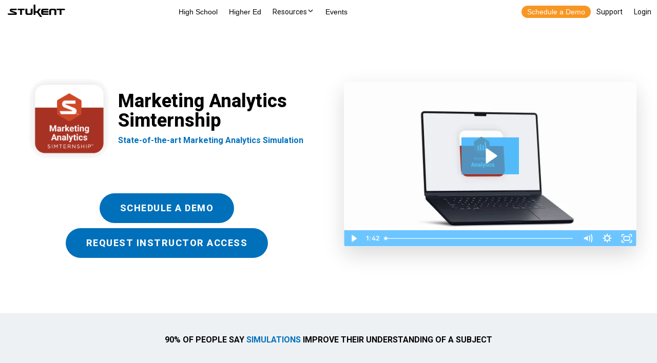

--- FILE ---
content_type: text/html; charset=UTF-8
request_url: https://www.stukent.com/higher-ed/mimic-analytics-simulation/
body_size: 25460
content:
<!doctype html>
<html lang="en-US" class="no-js">
	<head>
		<script charset="utf-8" type="text/javascript" src="//js.hsforms.net/forms/v2.js"></script>
		<!-- Global Navigation -->
		<script src="https://cdn.stukent.com/navigation/stukent-global-navigation.js?version=07302021-1"></script>
		<!-- END Global Navigation -->

		<!-- Google Tag Manager -->
		<!-- <script>(function(w,d,s,l,i){w[l]=w[l]||[];w[l].push({'gtm.start':
		new Date().getTime(),event:'gtm.js'});var f=d.getElementsByTagName(s)[0],
		j=d.createElement(s),dl=l!='dataLayer'?'&l='+l:'';j.async=true;j.src=
		'https://www.googletagmanager.com/gtm.js?id='+i+dl;f.parentNode.insertBefore(j,f);
		})(window,document,'script','dataLayer','GTM-K58DBD');</script> -->
		<!-- End Google Tag Manager -->
		<meta charset="UTF-8">
		<title>Marketing Analytics Simternship I A Hands-on Analytics Simulation : Stukent</title>
        <base href='/'>
		

		<link href="//www.google-analytics.com" rel="dns-prefetch">
        <link href="https://www.stukent.com/wp-content/themes/stukent-theme/img/icons/favicon.svg" rel="shortcut icon">
        <link href="https://www.stukent.com/wp-content/themes/stukent-theme/img/icons/touch2.png" rel="apple-touch-icon-precomposed">

		<link rel="stylesheet" href="https://cdn.stukent.com/productcatalog/styles.css">
		<link rel="stylesheet" href="https://stukent.com/wp-content/themes/stukent-child-theme/_request-access/style.css">

		<link href="https://fonts.googleapis.com/css2?family=Roboto:wght@400;700;800;900&display=swap" rel="stylesheet">

		<meta http-equiv="X-UA-Compatible" content="IE=edge,chrome=1">
		<meta name="viewport" content="width=device-width, initial-scale=1.0">
		<meta name="facebook-domain-verification" content="feom8mtjf3sfpvm515iejo28rbxvwq" />
		<meta name='robots' content='index, follow, max-image-preview:large, max-snippet:-1, max-video-preview:-1' />
	<style>img:is([sizes="auto" i], [sizes^="auto," i]) { contain-intrinsic-size: 3000px 1500px }</style>
	
	<!-- This site is optimized with the Yoast SEO plugin v20.9 - https://yoast.com/wordpress/plugins/seo/ -->
	<meta name="description" content="Marketing Analytics Simternship walks your students through industry practices. Increase engagement with this first-of-its-kind simulation!" />
	<link rel="canonical" href="https://www.stukent.com/higher-ed/mimic-analytics-simulation/" />
	<meta property="og:locale" content="en_US" />
	<meta property="og:type" content="article" />
	<meta property="og:title" content="Marketing Analytics Simternship I A Hands-on Analytics Simulation" />
	<meta property="og:description" content="Marketing Analytics Simternship walks your students through industry practices. Increase engagement with this first-of-its-kind simulation!" />
	<meta property="og:url" content="https://www.stukent.com/higher-ed/mimic-analytics-simulation/" />
	<meta property="og:site_name" content="Stukent" />
	<meta property="article:modified_time" content="2024-04-18T17:14:25+00:00" />
	<meta property="og:image" content="https://www.stukent.com/wp-content/uploads/2023/05/stukent-marketing-analytics-simternship.png" />
	<meta property="og:image:width" content="801" />
	<meta property="og:image:height" content="801" />
	<meta property="og:image:type" content="image/png" />
	<meta name="twitter:card" content="summary_large_image" />
	<meta name="twitter:label1" content="Est. reading time" />
	<meta name="twitter:data1" content="9 minutes" />
	<script type="application/ld+json" class="yoast-schema-graph">{"@context":"https://schema.org","@graph":[{"@type":"WebPage","@id":"https://www.stukent.com/higher-ed/mimic-analytics-simulation/","url":"https://www.stukent.com/higher-ed/mimic-analytics-simulation/","name":"Marketing Analytics Simternship I A Hands-on Analytics Simulation","isPartOf":{"@id":"https://www.stukent.com/#website"},"primaryImageOfPage":{"@id":"https://www.stukent.com/higher-ed/mimic-analytics-simulation/#primaryimage"},"image":{"@id":"https://www.stukent.com/higher-ed/mimic-analytics-simulation/#primaryimage"},"thumbnailUrl":"https://www.stukent.com/wp-content/uploads/2023/05/stukent-marketing-analytics-simternship.png","datePublished":"2020-02-27T15:43:36+00:00","dateModified":"2024-04-18T17:14:25+00:00","description":"Marketing Analytics Simternship walks your students through industry practices. Increase engagement with this first-of-its-kind simulation!","breadcrumb":{"@id":"https://www.stukent.com/higher-ed/mimic-analytics-simulation/#breadcrumb"},"inLanguage":"en-US","potentialAction":[{"@type":"ReadAction","target":["https://www.stukent.com/higher-ed/mimic-analytics-simulation/"]}]},{"@type":"ImageObject","inLanguage":"en-US","@id":"https://www.stukent.com/higher-ed/mimic-analytics-simulation/#primaryimage","url":"https://www.stukent.com/wp-content/uploads/2023/05/stukent-marketing-analytics-simternship.png","contentUrl":"https://www.stukent.com/wp-content/uploads/2023/05/stukent-marketing-analytics-simternship.png","width":801,"height":801},{"@type":"BreadcrumbList","@id":"https://www.stukent.com/higher-ed/mimic-analytics-simulation/#breadcrumb","itemListElement":[{"@type":"ListItem","position":1,"name":"Home","item":"https://www.stukent.com/"},{"@type":"ListItem","position":2,"name":"Marketing Analytics Simternship"}]},{"@type":"WebSite","@id":"https://www.stukent.com/#website","url":"https://www.stukent.com/","name":"Stukent","description":"","potentialAction":[{"@type":"SearchAction","target":{"@type":"EntryPoint","urlTemplate":"https://www.stukent.com/?s={search_term_string}"},"query-input":"required name=search_term_string"}],"inLanguage":"en-US"}]}</script>
	<!-- / Yoast SEO plugin. -->


		<!-- This site uses the Google Analytics by MonsterInsights plugin v9.4.1 - Using Analytics tracking - https://www.monsterinsights.com/ -->
		<!-- Note: MonsterInsights is not currently configured on this site. The site owner needs to authenticate with Google Analytics in the MonsterInsights settings panel. -->
					<!-- No tracking code set -->
				<!-- / Google Analytics by MonsterInsights -->
		<script type="text/javascript">
/* <![CDATA[ */
window._wpemojiSettings = {"baseUrl":"https:\/\/s.w.org\/images\/core\/emoji\/16.0.1\/72x72\/","ext":".png","svgUrl":"https:\/\/s.w.org\/images\/core\/emoji\/16.0.1\/svg\/","svgExt":".svg","source":{"concatemoji":"https:\/\/www.stukent.com\/wp-includes\/js\/wp-emoji-release.min.js?ver=6.8.3"}};
/*! This file is auto-generated */
!function(s,n){var o,i,e;function c(e){try{var t={supportTests:e,timestamp:(new Date).valueOf()};sessionStorage.setItem(o,JSON.stringify(t))}catch(e){}}function p(e,t,n){e.clearRect(0,0,e.canvas.width,e.canvas.height),e.fillText(t,0,0);var t=new Uint32Array(e.getImageData(0,0,e.canvas.width,e.canvas.height).data),a=(e.clearRect(0,0,e.canvas.width,e.canvas.height),e.fillText(n,0,0),new Uint32Array(e.getImageData(0,0,e.canvas.width,e.canvas.height).data));return t.every(function(e,t){return e===a[t]})}function u(e,t){e.clearRect(0,0,e.canvas.width,e.canvas.height),e.fillText(t,0,0);for(var n=e.getImageData(16,16,1,1),a=0;a<n.data.length;a++)if(0!==n.data[a])return!1;return!0}function f(e,t,n,a){switch(t){case"flag":return n(e,"\ud83c\udff3\ufe0f\u200d\u26a7\ufe0f","\ud83c\udff3\ufe0f\u200b\u26a7\ufe0f")?!1:!n(e,"\ud83c\udde8\ud83c\uddf6","\ud83c\udde8\u200b\ud83c\uddf6")&&!n(e,"\ud83c\udff4\udb40\udc67\udb40\udc62\udb40\udc65\udb40\udc6e\udb40\udc67\udb40\udc7f","\ud83c\udff4\u200b\udb40\udc67\u200b\udb40\udc62\u200b\udb40\udc65\u200b\udb40\udc6e\u200b\udb40\udc67\u200b\udb40\udc7f");case"emoji":return!a(e,"\ud83e\udedf")}return!1}function g(e,t,n,a){var r="undefined"!=typeof WorkerGlobalScope&&self instanceof WorkerGlobalScope?new OffscreenCanvas(300,150):s.createElement("canvas"),o=r.getContext("2d",{willReadFrequently:!0}),i=(o.textBaseline="top",o.font="600 32px Arial",{});return e.forEach(function(e){i[e]=t(o,e,n,a)}),i}function t(e){var t=s.createElement("script");t.src=e,t.defer=!0,s.head.appendChild(t)}"undefined"!=typeof Promise&&(o="wpEmojiSettingsSupports",i=["flag","emoji"],n.supports={everything:!0,everythingExceptFlag:!0},e=new Promise(function(e){s.addEventListener("DOMContentLoaded",e,{once:!0})}),new Promise(function(t){var n=function(){try{var e=JSON.parse(sessionStorage.getItem(o));if("object"==typeof e&&"number"==typeof e.timestamp&&(new Date).valueOf()<e.timestamp+604800&&"object"==typeof e.supportTests)return e.supportTests}catch(e){}return null}();if(!n){if("undefined"!=typeof Worker&&"undefined"!=typeof OffscreenCanvas&&"undefined"!=typeof URL&&URL.createObjectURL&&"undefined"!=typeof Blob)try{var e="postMessage("+g.toString()+"("+[JSON.stringify(i),f.toString(),p.toString(),u.toString()].join(",")+"));",a=new Blob([e],{type:"text/javascript"}),r=new Worker(URL.createObjectURL(a),{name:"wpTestEmojiSupports"});return void(r.onmessage=function(e){c(n=e.data),r.terminate(),t(n)})}catch(e){}c(n=g(i,f,p,u))}t(n)}).then(function(e){for(var t in e)n.supports[t]=e[t],n.supports.everything=n.supports.everything&&n.supports[t],"flag"!==t&&(n.supports.everythingExceptFlag=n.supports.everythingExceptFlag&&n.supports[t]);n.supports.everythingExceptFlag=n.supports.everythingExceptFlag&&!n.supports.flag,n.DOMReady=!1,n.readyCallback=function(){n.DOMReady=!0}}).then(function(){return e}).then(function(){var e;n.supports.everything||(n.readyCallback(),(e=n.source||{}).concatemoji?t(e.concatemoji):e.wpemoji&&e.twemoji&&(t(e.twemoji),t(e.wpemoji)))}))}((window,document),window._wpemojiSettings);
/* ]]> */
</script>
<style id='wp-emoji-styles-inline-css' type='text/css'>

	img.wp-smiley, img.emoji {
		display: inline !important;
		border: none !important;
		box-shadow: none !important;
		height: 1em !important;
		width: 1em !important;
		margin: 0 0.07em !important;
		vertical-align: -0.1em !important;
		background: none !important;
		padding: 0 !important;
	}
</style>
<style id='classic-theme-styles-inline-css' type='text/css'>
/*! This file is auto-generated */
.wp-block-button__link{color:#fff;background-color:#32373c;border-radius:9999px;box-shadow:none;text-decoration:none;padding:calc(.667em + 2px) calc(1.333em + 2px);font-size:1.125em}.wp-block-file__button{background:#32373c;color:#fff;text-decoration:none}
</style>
<style id='global-styles-inline-css' type='text/css'>
:root{--wp--preset--aspect-ratio--square: 1;--wp--preset--aspect-ratio--4-3: 4/3;--wp--preset--aspect-ratio--3-4: 3/4;--wp--preset--aspect-ratio--3-2: 3/2;--wp--preset--aspect-ratio--2-3: 2/3;--wp--preset--aspect-ratio--16-9: 16/9;--wp--preset--aspect-ratio--9-16: 9/16;--wp--preset--color--black: #000000;--wp--preset--color--cyan-bluish-gray: #abb8c3;--wp--preset--color--white: #ffffff;--wp--preset--color--pale-pink: #f78da7;--wp--preset--color--vivid-red: #cf2e2e;--wp--preset--color--luminous-vivid-orange: #ff6900;--wp--preset--color--luminous-vivid-amber: #fcb900;--wp--preset--color--light-green-cyan: #7bdcb5;--wp--preset--color--vivid-green-cyan: #00d084;--wp--preset--color--pale-cyan-blue: #8ed1fc;--wp--preset--color--vivid-cyan-blue: #0693e3;--wp--preset--color--vivid-purple: #9b51e0;--wp--preset--gradient--vivid-cyan-blue-to-vivid-purple: linear-gradient(135deg,rgba(6,147,227,1) 0%,rgb(155,81,224) 100%);--wp--preset--gradient--light-green-cyan-to-vivid-green-cyan: linear-gradient(135deg,rgb(122,220,180) 0%,rgb(0,208,130) 100%);--wp--preset--gradient--luminous-vivid-amber-to-luminous-vivid-orange: linear-gradient(135deg,rgba(252,185,0,1) 0%,rgba(255,105,0,1) 100%);--wp--preset--gradient--luminous-vivid-orange-to-vivid-red: linear-gradient(135deg,rgba(255,105,0,1) 0%,rgb(207,46,46) 100%);--wp--preset--gradient--very-light-gray-to-cyan-bluish-gray: linear-gradient(135deg,rgb(238,238,238) 0%,rgb(169,184,195) 100%);--wp--preset--gradient--cool-to-warm-spectrum: linear-gradient(135deg,rgb(74,234,220) 0%,rgb(151,120,209) 20%,rgb(207,42,186) 40%,rgb(238,44,130) 60%,rgb(251,105,98) 80%,rgb(254,248,76) 100%);--wp--preset--gradient--blush-light-purple: linear-gradient(135deg,rgb(255,206,236) 0%,rgb(152,150,240) 100%);--wp--preset--gradient--blush-bordeaux: linear-gradient(135deg,rgb(254,205,165) 0%,rgb(254,45,45) 50%,rgb(107,0,62) 100%);--wp--preset--gradient--luminous-dusk: linear-gradient(135deg,rgb(255,203,112) 0%,rgb(199,81,192) 50%,rgb(65,88,208) 100%);--wp--preset--gradient--pale-ocean: linear-gradient(135deg,rgb(255,245,203) 0%,rgb(182,227,212) 50%,rgb(51,167,181) 100%);--wp--preset--gradient--electric-grass: linear-gradient(135deg,rgb(202,248,128) 0%,rgb(113,206,126) 100%);--wp--preset--gradient--midnight: linear-gradient(135deg,rgb(2,3,129) 0%,rgb(40,116,252) 100%);--wp--preset--font-size--small: 13px;--wp--preset--font-size--medium: 20px;--wp--preset--font-size--large: 36px;--wp--preset--font-size--x-large: 42px;--wp--preset--spacing--20: 0.44rem;--wp--preset--spacing--30: 0.67rem;--wp--preset--spacing--40: 1rem;--wp--preset--spacing--50: 1.5rem;--wp--preset--spacing--60: 2.25rem;--wp--preset--spacing--70: 3.38rem;--wp--preset--spacing--80: 5.06rem;--wp--preset--shadow--natural: 6px 6px 9px rgba(0, 0, 0, 0.2);--wp--preset--shadow--deep: 12px 12px 50px rgba(0, 0, 0, 0.4);--wp--preset--shadow--sharp: 6px 6px 0px rgba(0, 0, 0, 0.2);--wp--preset--shadow--outlined: 6px 6px 0px -3px rgba(255, 255, 255, 1), 6px 6px rgba(0, 0, 0, 1);--wp--preset--shadow--crisp: 6px 6px 0px rgba(0, 0, 0, 1);}:where(.is-layout-flex){gap: 0.5em;}:where(.is-layout-grid){gap: 0.5em;}body .is-layout-flex{display: flex;}.is-layout-flex{flex-wrap: wrap;align-items: center;}.is-layout-flex > :is(*, div){margin: 0;}body .is-layout-grid{display: grid;}.is-layout-grid > :is(*, div){margin: 0;}:where(.wp-block-columns.is-layout-flex){gap: 2em;}:where(.wp-block-columns.is-layout-grid){gap: 2em;}:where(.wp-block-post-template.is-layout-flex){gap: 1.25em;}:where(.wp-block-post-template.is-layout-grid){gap: 1.25em;}.has-black-color{color: var(--wp--preset--color--black) !important;}.has-cyan-bluish-gray-color{color: var(--wp--preset--color--cyan-bluish-gray) !important;}.has-white-color{color: var(--wp--preset--color--white) !important;}.has-pale-pink-color{color: var(--wp--preset--color--pale-pink) !important;}.has-vivid-red-color{color: var(--wp--preset--color--vivid-red) !important;}.has-luminous-vivid-orange-color{color: var(--wp--preset--color--luminous-vivid-orange) !important;}.has-luminous-vivid-amber-color{color: var(--wp--preset--color--luminous-vivid-amber) !important;}.has-light-green-cyan-color{color: var(--wp--preset--color--light-green-cyan) !important;}.has-vivid-green-cyan-color{color: var(--wp--preset--color--vivid-green-cyan) !important;}.has-pale-cyan-blue-color{color: var(--wp--preset--color--pale-cyan-blue) !important;}.has-vivid-cyan-blue-color{color: var(--wp--preset--color--vivid-cyan-blue) !important;}.has-vivid-purple-color{color: var(--wp--preset--color--vivid-purple) !important;}.has-black-background-color{background-color: var(--wp--preset--color--black) !important;}.has-cyan-bluish-gray-background-color{background-color: var(--wp--preset--color--cyan-bluish-gray) !important;}.has-white-background-color{background-color: var(--wp--preset--color--white) !important;}.has-pale-pink-background-color{background-color: var(--wp--preset--color--pale-pink) !important;}.has-vivid-red-background-color{background-color: var(--wp--preset--color--vivid-red) !important;}.has-luminous-vivid-orange-background-color{background-color: var(--wp--preset--color--luminous-vivid-orange) !important;}.has-luminous-vivid-amber-background-color{background-color: var(--wp--preset--color--luminous-vivid-amber) !important;}.has-light-green-cyan-background-color{background-color: var(--wp--preset--color--light-green-cyan) !important;}.has-vivid-green-cyan-background-color{background-color: var(--wp--preset--color--vivid-green-cyan) !important;}.has-pale-cyan-blue-background-color{background-color: var(--wp--preset--color--pale-cyan-blue) !important;}.has-vivid-cyan-blue-background-color{background-color: var(--wp--preset--color--vivid-cyan-blue) !important;}.has-vivid-purple-background-color{background-color: var(--wp--preset--color--vivid-purple) !important;}.has-black-border-color{border-color: var(--wp--preset--color--black) !important;}.has-cyan-bluish-gray-border-color{border-color: var(--wp--preset--color--cyan-bluish-gray) !important;}.has-white-border-color{border-color: var(--wp--preset--color--white) !important;}.has-pale-pink-border-color{border-color: var(--wp--preset--color--pale-pink) !important;}.has-vivid-red-border-color{border-color: var(--wp--preset--color--vivid-red) !important;}.has-luminous-vivid-orange-border-color{border-color: var(--wp--preset--color--luminous-vivid-orange) !important;}.has-luminous-vivid-amber-border-color{border-color: var(--wp--preset--color--luminous-vivid-amber) !important;}.has-light-green-cyan-border-color{border-color: var(--wp--preset--color--light-green-cyan) !important;}.has-vivid-green-cyan-border-color{border-color: var(--wp--preset--color--vivid-green-cyan) !important;}.has-pale-cyan-blue-border-color{border-color: var(--wp--preset--color--pale-cyan-blue) !important;}.has-vivid-cyan-blue-border-color{border-color: var(--wp--preset--color--vivid-cyan-blue) !important;}.has-vivid-purple-border-color{border-color: var(--wp--preset--color--vivid-purple) !important;}.has-vivid-cyan-blue-to-vivid-purple-gradient-background{background: var(--wp--preset--gradient--vivid-cyan-blue-to-vivid-purple) !important;}.has-light-green-cyan-to-vivid-green-cyan-gradient-background{background: var(--wp--preset--gradient--light-green-cyan-to-vivid-green-cyan) !important;}.has-luminous-vivid-amber-to-luminous-vivid-orange-gradient-background{background: var(--wp--preset--gradient--luminous-vivid-amber-to-luminous-vivid-orange) !important;}.has-luminous-vivid-orange-to-vivid-red-gradient-background{background: var(--wp--preset--gradient--luminous-vivid-orange-to-vivid-red) !important;}.has-very-light-gray-to-cyan-bluish-gray-gradient-background{background: var(--wp--preset--gradient--very-light-gray-to-cyan-bluish-gray) !important;}.has-cool-to-warm-spectrum-gradient-background{background: var(--wp--preset--gradient--cool-to-warm-spectrum) !important;}.has-blush-light-purple-gradient-background{background: var(--wp--preset--gradient--blush-light-purple) !important;}.has-blush-bordeaux-gradient-background{background: var(--wp--preset--gradient--blush-bordeaux) !important;}.has-luminous-dusk-gradient-background{background: var(--wp--preset--gradient--luminous-dusk) !important;}.has-pale-ocean-gradient-background{background: var(--wp--preset--gradient--pale-ocean) !important;}.has-electric-grass-gradient-background{background: var(--wp--preset--gradient--electric-grass) !important;}.has-midnight-gradient-background{background: var(--wp--preset--gradient--midnight) !important;}.has-small-font-size{font-size: var(--wp--preset--font-size--small) !important;}.has-medium-font-size{font-size: var(--wp--preset--font-size--medium) !important;}.has-large-font-size{font-size: var(--wp--preset--font-size--large) !important;}.has-x-large-font-size{font-size: var(--wp--preset--font-size--x-large) !important;}
:where(.wp-block-post-template.is-layout-flex){gap: 1.25em;}:where(.wp-block-post-template.is-layout-grid){gap: 1.25em;}
:where(.wp-block-columns.is-layout-flex){gap: 2em;}:where(.wp-block-columns.is-layout-grid){gap: 2em;}
:root :where(.wp-block-pullquote){font-size: 1.5em;line-height: 1.6;}
</style>
<link rel='stylesheet' id='tm_clicktotweet-css' href='https://www.stukent.com/wp-content/plugins/click-to-tweet-by-todaymade/assets/css/styles.css?ver=6.8.3' media='all' />
<link rel='stylesheet' id='ivory-search-styles-css' href='https://www.stukent.com/wp-content/plugins/add-search-to-menu/public/css/ivory-search.min.css?ver=5.5.9' media='all' />
<link rel='stylesheet' id='stukent-theme-css' href='https://www.stukent.com/wp-content/themes/stukent-theme/style.css?ver=6.8.3' media='all' />
<link rel='stylesheet' id='child-style-css' href='https://www.stukent.com/wp-content/themes/stukent-child-theme/style.css?ver=1.0.5' media='all' />
<link rel='stylesheet' id='slick-css-css' href='https://www.stukent.com/wp-content/themes/stukent-child-theme/slick.css?ver=6.8.3' media='all' />
<link rel='stylesheet' id='normalize-css' href='https://www.stukent.com/wp-content/themes/stukent-theme/normalize.css?ver=1.0' media='all' />
<link rel='stylesheet' id='html5blank-css' href='https://www.stukent.com/wp-content/themes/stukent-theme/style.css?ver=1.0' media='all' />
<link rel='stylesheet' id='elementor-frontend-css' href='https://www.stukent.com/wp-content/plugins/elementor/assets/css/frontend.min.css?ver=3.33.5' media='all' />
<link rel='stylesheet' id='widget-heading-css' href='https://www.stukent.com/wp-content/plugins/elementor/assets/css/widget-heading.min.css?ver=3.33.5' media='all' />
<link rel='stylesheet' id='e-animation-fadeIn-css' href='https://www.stukent.com/wp-content/plugins/elementor/assets/lib/animations/styles/fadeIn.min.css?ver=3.33.5' media='all' />
<link rel='stylesheet' id='e-popup-css' href='https://www.stukent.com/wp-content/plugins/elementor-pro/assets/css/conditionals/popup.min.css?ver=3.33.2' media='all' />
<link rel='stylesheet' id='widget-image-box-css' href='https://www.stukent.com/wp-content/plugins/elementor/assets/css/widget-image-box.min.css?ver=3.33.5' media='all' />
<link rel='stylesheet' id='elementor-icons-css' href='https://www.stukent.com/wp-content/plugins/elementor/assets/lib/eicons/css/elementor-icons.min.css?ver=5.44.0' media='all' />
<link rel='stylesheet' id='elementor-post-297-css' href='https://www.stukent.com/wp-content/uploads/elementor/css/post-297.css?ver=1765990237' media='all' />
<link rel='stylesheet' id='namogo-icons-css' href='https://www.stukent.com/wp-content/plugins/elementor-extras/assets/lib/nicons/css/nicons.css?ver=2.2.52' media='all' />
<link rel='stylesheet' id='elementor-extras-frontend-css' href='https://www.stukent.com/wp-content/plugins/elementor-extras/assets/css/frontend.min.css?ver=2.2.52' media='all' />
<link rel='stylesheet' id='widget-image-css' href='https://www.stukent.com/wp-content/plugins/elementor/assets/css/widget-image.min.css?ver=3.33.5' media='all' />
<link rel='stylesheet' id='widget-spacer-css' href='https://www.stukent.com/wp-content/plugins/elementor/assets/css/widget-spacer.min.css?ver=3.33.5' media='all' />
<link rel='stylesheet' id='e-animation-fadeInLeft-css' href='https://www.stukent.com/wp-content/plugins/elementor/assets/lib/animations/styles/fadeInLeft.min.css?ver=3.33.5' media='all' />
<link rel='stylesheet' id='e-animation-fadeInRight-css' href='https://www.stukent.com/wp-content/plugins/elementor/assets/lib/animations/styles/fadeInRight.min.css?ver=3.33.5' media='all' />
<link rel='stylesheet' id='elementor-post-403-css' href='https://www.stukent.com/wp-content/uploads/elementor/css/post-403.css?ver=1765990611' media='all' />
<link rel='stylesheet' id='elementor-post-49499-css' href='https://www.stukent.com/wp-content/uploads/elementor/css/post-49499.css?ver=1768578412' media='all' />
<link rel='stylesheet' id='elementor-post-49004-css' href='https://www.stukent.com/wp-content/uploads/elementor/css/post-49004.css?ver=1765990239' media='all' />
<link rel='stylesheet' id='elementor-post-49003-css' href='https://www.stukent.com/wp-content/uploads/elementor/css/post-49003.css?ver=1765990239' media='all' />
<link rel='stylesheet' id='elementor-post-48652-css' href='https://www.stukent.com/wp-content/uploads/elementor/css/post-48652.css?ver=1765990239' media='all' />
<link rel='stylesheet' id='elementor-post-47378-css' href='https://www.stukent.com/wp-content/uploads/elementor/css/post-47378.css?ver=1765990239' media='all' />
<link rel='stylesheet' id='elementor-post-47241-css' href='https://www.stukent.com/wp-content/uploads/elementor/css/post-47241.css?ver=1765990239' media='all' />
<link rel='stylesheet' id='elementor-post-45511-css' href='https://www.stukent.com/wp-content/uploads/elementor/css/post-45511.css?ver=1765990239' media='all' />
<link rel='stylesheet' id='elementor-post-45466-css' href='https://www.stukent.com/wp-content/uploads/elementor/css/post-45466.css?ver=1765990239' media='all' />
<link rel='stylesheet' id='elementor-post-120-css' href='https://www.stukent.com/wp-content/uploads/elementor/css/post-120.css?ver=1765990252' media='all' />
<link rel='stylesheet' id='eael-general-css' href='https://www.stukent.com/wp-content/plugins/essential-addons-for-elementor-lite/assets/front-end/css/view/general.min.css?ver=6.5.4' media='all' />
<link rel='stylesheet' id='ecs-styles-css' href='https://www.stukent.com/wp-content/plugins/ele-custom-skin/assets/css/ecs-style.css?ver=3.1.9' media='all' />
<link rel='stylesheet' id='elementor-post-29013-css' href='https://www.stukent.com/wp-content/uploads/elementor/css/post-29013.css?ver=1592517075' media='all' />
<link rel='stylesheet' id='elementor-gf-roboto-css' href='https://fonts.googleapis.com/css?family=Roboto:100,100italic,200,200italic,300,300italic,400,400italic,500,500italic,600,600italic,700,700italic,800,800italic,900,900italic&#038;display=auto' media='all' />
<link rel='stylesheet' id='elementor-gf-robotoslab-css' href='https://fonts.googleapis.com/css?family=Roboto+Slab:100,100italic,200,200italic,300,300italic,400,400italic,500,500italic,600,600italic,700,700italic,800,800italic,900,900italic&#038;display=auto' media='all' />
<link rel='stylesheet' id='elementor-gf-questrial-css' href='https://fonts.googleapis.com/css?family=Questrial:100,100italic,200,200italic,300,300italic,400,400italic,500,500italic,600,600italic,700,700italic,800,800italic,900,900italic&#038;display=auto' media='all' />
<script type="text/javascript" src="https://www.stukent.com/wp-content/themes/stukent-theme/js/lib/conditionizr-4.3.0.min.js?ver=4.3.0" id="conditionizr-js"></script>
<script type="text/javascript" src="https://www.stukent.com/wp-content/themes/stukent-theme/js/lib/modernizr-2.7.1.min.js?ver=2.7.1" id="modernizr-js"></script>
<script type="text/javascript" src="https://www.stukent.com/wp-includes/js/jquery/jquery.min.js?ver=3.7.1" id="jquery-core-js"></script>
<script type="text/javascript" src="https://www.stukent.com/wp-includes/js/jquery/jquery-migrate.min.js?ver=3.4.1" id="jquery-migrate-js"></script>
<script type="text/javascript" src="https://www.stukent.com/wp-content/themes/stukent-theme/js/scripts.js?ver=1.0.0" id="html5blankscripts-js"></script>
<script type="text/javascript" id="ecs_ajax_load-js-extra">
/* <![CDATA[ */
var ecs_ajax_params = {"ajaxurl":"https:\/\/www.stukent.com\/wp-admin\/admin-ajax.php","posts":"{\"page\":0,\"higher-ed\":\"mimic-analytics-simulation\",\"post_type\":\"higher_ed\",\"name\":\"mimic-analytics-simulation\",\"error\":\"\",\"m\":\"\",\"p\":0,\"post_parent\":\"\",\"subpost\":\"\",\"subpost_id\":\"\",\"attachment\":\"\",\"attachment_id\":0,\"pagename\":\"mimic-analytics-simulation\",\"page_id\":0,\"second\":\"\",\"minute\":\"\",\"hour\":\"\",\"day\":0,\"monthnum\":0,\"year\":0,\"w\":0,\"category_name\":\"\",\"tag\":\"\",\"cat\":\"\",\"tag_id\":\"\",\"author\":\"\",\"author_name\":\"\",\"feed\":\"\",\"tb\":\"\",\"paged\":0,\"meta_key\":\"\",\"meta_value\":\"\",\"preview\":\"\",\"s\":\"\",\"sentence\":\"\",\"title\":\"\",\"fields\":\"all\",\"menu_order\":\"\",\"embed\":\"\",\"category__in\":[],\"category__not_in\":[],\"category__and\":[],\"post__in\":[],\"post__not_in\":[],\"post_name__in\":[],\"tag__in\":[],\"tag__not_in\":[],\"tag__and\":[],\"tag_slug__in\":[],\"tag_slug__and\":[],\"post_parent__in\":[],\"post_parent__not_in\":[],\"author__in\":[],\"author__not_in\":[],\"search_columns\":[],\"ignore_sticky_posts\":false,\"suppress_filters\":false,\"cache_results\":true,\"update_post_term_cache\":true,\"update_menu_item_cache\":false,\"lazy_load_term_meta\":true,\"update_post_meta_cache\":true,\"posts_per_page\":10,\"nopaging\":false,\"comments_per_page\":\"50\",\"no_found_rows\":false,\"order\":\"DESC\"}"};
/* ]]> */
</script>
<script type="text/javascript" src="https://www.stukent.com/wp-content/plugins/ele-custom-skin/assets/js/ecs_ajax_pagination.js?ver=3.1.9" id="ecs_ajax_load-js"></script>
<script type="text/javascript" src="https://www.stukent.com/wp-content/plugins/ele-custom-skin/assets/js/ecs.js?ver=3.1.9" id="ecs-script-js"></script>
<link rel="https://api.w.org/" href="https://www.stukent.com/wp-json/" /><link rel="alternate" title="JSON" type="application/json" href="https://www.stukent.com/wp-json/wp/v2/higher_ed/403" /><link rel="alternate" title="oEmbed (JSON)" type="application/json+oembed" href="https://www.stukent.com/wp-json/oembed/1.0/embed?url=https%3A%2F%2Fwww.stukent.com%2Fhigher-ed%2Fmimic-analytics-simulation%2F" />
<link rel="alternate" title="oEmbed (XML)" type="text/xml+oembed" href="https://www.stukent.com/wp-json/oembed/1.0/embed?url=https%3A%2F%2Fwww.stukent.com%2Fhigher-ed%2Fmimic-analytics-simulation%2F&#038;format=xml" />
		<script type="text/javascript">
				(function(c,l,a,r,i,t,y){
					c[a]=c[a]||function(){(c[a].q=c[a].q||[]).push(arguments)};t=l.createElement(r);t.async=1;
					t.src="https://www.clarity.ms/tag/"+i+"?ref=wordpress";y=l.getElementsByTagName(r)[0];y.parentNode.insertBefore(t,y);
				})(window, document, "clarity", "script", "o5bku96n9v");
		</script>
		<meta name="generator" content="Elementor 3.33.5; features: additional_custom_breakpoints; settings: css_print_method-external, google_font-enabled, font_display-auto">
			<style>
				.e-con.e-parent:nth-of-type(n+4):not(.e-lazyloaded):not(.e-no-lazyload),
				.e-con.e-parent:nth-of-type(n+4):not(.e-lazyloaded):not(.e-no-lazyload) * {
					background-image: none !important;
				}
				@media screen and (max-height: 1024px) {
					.e-con.e-parent:nth-of-type(n+3):not(.e-lazyloaded):not(.e-no-lazyload),
					.e-con.e-parent:nth-of-type(n+3):not(.e-lazyloaded):not(.e-no-lazyload) * {
						background-image: none !important;
					}
				}
				@media screen and (max-height: 640px) {
					.e-con.e-parent:nth-of-type(n+2):not(.e-lazyloaded):not(.e-no-lazyload),
					.e-con.e-parent:nth-of-type(n+2):not(.e-lazyloaded):not(.e-no-lazyload) * {
						background-image: none !important;
					}
				}
			</style>
					<style type="text/css" id="wp-custom-css">
			/*Gravity Form - line-height for radio and check items*/
.BG_Bootstrap input[type='checkbox'] ~ label, .BG_Bootstrap input[type='radio'] ~ label {
    line-height: 1.2em !important;
}
/*Gravity Form - bold fied labels*/
.gform_wrapper label.gfield_label, .gform_wrapper legend.gfield_label {
    font-weight: 600!important;
}
/*Gravity Form - Round submit button*/
.BG_Bootstrap button, .BG_Bootstrap input[type=submit], .BG_Bootstrap input[type=button] {
    border-radius: 50px !important;
    -webkit-border-radius: 50px !important;
    -moz-border-radius: 50px !important;
    -ms-border-radius: 50px !important;
    -o-border-radius: 50px !important;
}


/* Radio Button Pills */
.radio-pills {
    display: inline-flex;
    align-items: stretch;
}
.radio-pills input {
    display: none;
}
.radio-pills label span {
    display: block;
    padding: 0.5em 1em;
    transition: 0.3s;
}
.radio-pills label input + span {
    border: 1px solid #EEE;
    cursor: pointer;
    color: #888;
    background: #FFF;
    height: 100%;
}
.radio-pills label input:not(:checked) + span:hover {
    background: #EEE;
}
.radio-pills label input:checked + span {
    cursor: default;
    background: #888;
    color: #FFF;
}
.radio-pills label:first-child span {
    border-radius: 0.25em 0 0 0.25em;
}
.radio-pills label:last-child span {
    border-radius: 0 0.25em 0.25em 0;
}
/*
.radio-pills label:not(:first-child) span {
    border-left: none;
}
*/
.radio-pills label:not(:last-child) span {
    border-right: none;
}


/* Post Filter Bar */
.post-filter-bar {
    display: flex;
    align-items: center;
    justify-content: center;
}
.post-filter-bar .input-block {
    display: flex;
    align-items: center;
    justify-content: center;
    margin: 0 0.5em;
}
.post-filter-bar .input-block > * {
    margin: 0 0.25em;
}
.post-filter-bar select {
    padding: 0.5em;
}
.post-filter-bar .radio-pills input + span {
    background: #FFF;
    border-color: #CCC;
}
.post-filter-bar .radio-pills input:checked + span {
    background: var(--e-global-color-primary);
    background: #0070bb;
}
@media (max-width: 767px) {
    .post-filter-bar {
        display: block;
    }
    .post-filter-bar .input-block {
        margin: 0.5em;
    }
}
@media (max-width:500px) {
    .post-filter-bar .input-block, 
    .post-filter-bar .input-block .filter-label {
        display: block;
    }
    .post-filter-bar select,
    .radio-pills label span {
        padding: 0.25em 0.5em;
    }
}		</style>
		<style type="text/css" media="screen">.is-menu path.search-icon-path { fill: #848484;}body .popup-search-close:after, body .search-close:after { border-color: #848484;}body .popup-search-close:before, body .search-close:before { border-color: #848484;}</style>
		<!-- Start of stukentchat Zendesk Widget script -->
		<!-- <script id="ze-snippet" src="https://static.zdassets.com/ekr/snippet.js?key=a83cd454-fcad-4bb9-8bd9-f3f58829470c"> </script> -->
		<!-- End of stukentchat Zendesk Widget script -->

		<!-- Start of UTM script --> 
		<script>
			const parameters = new URLSearchParams(document.location.search);
			const parameterKeys = ['utm_source', 'utm_medium', 'utm_campaign', 'utm_term', 'utm_content'];
			const expirationDate = new Date();
			expirationDate.setTime(expirationDate.getTime() + (365 * 24 * 60 * 60 * 1000)); // 1 year from now
			for (let index = 0; index < parameterKeys.length; index++) {
				const parameter = parameterKeys[index];
				if (parameters.get(parameter)) {
					document.cookie = `${parameter}=${parameters.get(parameter)}; expires= ${expirationDate.toUTCString()}; path=/`;
				}
			}
		</script>
		<!-- End of UTM script -->
		<!-- Reddit Pixel -->
		<script>
			!function(w,d){if(!w.rdt){var p=w.rdt=function(){p.sendEvent?p.sendEvent.apply(p,arguments):p.callQueue.push(arguments)};p.callQueue=[];var t=d.createElement("script");t.src="https://www.redditstatic.com/ads/pixel.js",t.async=!0;var s=d.getElementsByTagName("script")[0];s.parentNode.insertBefore(t,s)}}(window,document);rdt('init','a2_du67my6hdsw0', {"optOut":false,"useDecimalCurrencyValues":true,"aaid":"<AAID-HERE>","email":"<EMAIL-HERE>","externalId":"<EXTERNAL-ID-HERE>","idfa":"<IDFA-HERE>"});rdt('track', 'PageVisit');
		</script>
		<!-- DO NOT MODIFY UNLESS TO REPLACE A USER IDENTIFIER -->
		<!-- End Reddit Pixel -->
		<!-- FORM: HEAD SECTION -->
		<meta http-equiv="Content-Type" content="text/html; charset=utf-8" />
		<meta name="referrer" content="no-referrer-when-downgrade">
		<!-- THIS SCRIPT NEEDS TO BE LOADED FIRST BEFORE wforms.js -->
		<script type="text/javascript" data-for="FA__DOMContentLoadedEventDispatch" src="https://stukent.tfaforms.net/js/FA__DOMContentLoadedEventDispatcher.js" defer></script>
				<script type="text/javascript">
			document.addEventListener("FA__DOMContentLoaded", function(){
				const FORM_TIME_START = Math.floor((new Date).getTime()/1000);
				let formElement = document.getElementById("tfa_0");
				if (null === formElement) {
					formElement = document.getElementById("0");
				}
				let appendJsTimerElement = function(){
					let formTimeDiff = Math.floor((new Date).getTime()/1000) - FORM_TIME_START;
					let cumulatedTimeElement = document.getElementById("tfa_dbCumulatedTime");
					if (null !== cumulatedTimeElement) {
						let cumulatedTime = parseInt(cumulatedTimeElement.value);
						if (null !== cumulatedTime && cumulatedTime > 0) {
							formTimeDiff += cumulatedTime;
						}
					}
					let jsTimeInput = document.createElement("input");
					jsTimeInput.setAttribute("type", "hidden");
					jsTimeInput.setAttribute("value", formTimeDiff.toString());
					jsTimeInput.setAttribute("name", "tfa_dbElapsedJsTime");
					jsTimeInput.setAttribute("id", "tfa_dbElapsedJsTime");
					jsTimeInput.setAttribute("autocomplete", "off");
					if (null !== formElement) {
						formElement.appendChild(jsTimeInput);
					}
				};
				if (null !== formElement) {
					if(formElement.addEventListener){
						formElement.addEventListener('submit', appendJsTimerElement, false);
					} else if(formElement.attachEvent){
						formElement.attachEvent('onsubmit', appendJsTimerElement);
					}
				}
			});
		</script>
		<link href="https://stukent.tfaforms.net/dist/form-builder/5.0.0/wforms-layout.css?v=02490e5b6a0e9757fdb2e2757dcb42cc163100b1" rel="stylesheet" type="text/css" />
		<link href="https://stukent.tfaforms.net/uploads/themes/theme-31.css" rel="stylesheet" type="text/css" />
		<link href="https://stukent.tfaforms.net/dist/form-builder/5.0.0/wforms-jsonly.css?v=02490e5b6a0e9757fdb2e2757dcb42cc163100b1" rel="alternate stylesheet" title="This stylesheet activated by javascript" type="text/css" />
		<script type="text/javascript" src="https://stukent.tfaforms.net/wForms/3.11/js/wforms.js?v=02490e5b6a0e9757fdb2e2757dcb42cc163100b1"></script>
		<script type="text/javascript">
			wFORMS.behaviors.prefill.skip = false;
		</script>
			<script type="text/javascript" src="https://stukent.tfaforms.net/wForms/3.11/js/localization-en_US.js?v=02490e5b6a0e9757fdb2e2757dcb42cc163100b1"></script>
		<script>
			var FAoldJQ;
			if (typeof $ != 'undefined' && $.noConflict) FAoldJQ = $.noConflict(true);
		</script>
		<script src="https://stukent.tfaforms.net/dist/jquery/jquery.0416573c648d279fd758.js"></script>
		<script src="https://stukent.tfaforms.net/js/typeahead/v1.2.0/typeahead.bundle.js"></script>
		<script>
			var FA$ = $.noConflict(true);
			if (FAoldJQ) $ = FAoldJQ;
		</script>
		<link href="https://cdnjs.cloudflare.com/ajax/libs/font-awesome/4.4.0/css/font-awesome.min.css" rel="stylesheet" type="text/css" />
	</head>
	<body class="wp-singular higher_ed-template-default single single-higher_ed postid-403 wp-theme-stukent-theme wp-child-theme-stukent-child-theme stukent-theme mimic-analytics-simulation elementor-default elementor-template-full-width elementor-kit-297 elementor-page elementor-page-403 elementor-page-120"> 
		<!-- Google Tag Manager (noscript) -->
		<!-- <noscript><iframe src="https://www.googletagmanager.com/ns.html?id=GTM-K58DBD"
		height="0" width="0" style="display:none;visibility:hidden"></iframe></noscript> -->
		<!-- End Google Tag Manager (noscript) -->

		<div class="wrapper">

			<header class="header clear" role="banner">

				<div id="nav-container" class="not-fixed">
					<global-navigation></global-navigation>
				</div>

            </header>
		<div data-elementor-type="single" data-elementor-id="120" class="elementor elementor-120 elementor-location-single post-403 higher_ed type-higher_ed status-publish has-post-thumbnail hentry" data-elementor-post-type="elementor_library">
					<section class="elementor-section elementor-top-section elementor-element elementor-element-6d25c21 elementor-section-height-min-height elementor-section-boxed elementor-section-height-default elementor-section-items-middle" data-id="6d25c21" data-element_type="section" data-settings="{&quot;background_background&quot;:&quot;classic&quot;}">
						<div class="elementor-container elementor-column-gap-default">
					<div class="elementor-column elementor-col-100 elementor-top-column elementor-element elementor-element-cdd628e" data-id="cdd628e" data-element_type="column">
			<div class="elementor-widget-wrap elementor-element-populated">
						<section class="elementor-section elementor-inner-section elementor-element elementor-element-3352b66 elementor-section-full_width elementor-section-content-middle elementor-section-height-default elementor-section-height-default" data-id="3352b66" data-element_type="section">
						<div class="elementor-container elementor-column-gap-default">
					<div class="elementor-column elementor-col-50 elementor-inner-column elementor-element elementor-element-b21065d" data-id="b21065d" data-element_type="column">
			<div class="elementor-widget-wrap elementor-element-populated">
						<div class="elementor-element elementor-element-ac14860 elementor-position-left elementor-vertical-align-middle elementor-widget elementor-widget-image-box" data-id="ac14860" data-element_type="widget" data-widget_type="image-box.default">
				<div class="elementor-widget-container">
					<div class="elementor-image-box-wrapper"><figure class="elementor-image-box-img"><img src="https://www.stukent.com/wp-content/uploads/2023/05/stukent-marketing-analytics-simternship.png" title="" alt="" loading="lazy" /></figure><div class="elementor-image-box-content"><h1 class="elementor-image-box-title">Marketing Analytics Simternship</h1><p class="elementor-image-box-description">State-of-the-art Marketing Analytics Simulation</p></div></div>				</div>
				</div>
				<div class="elementor-element elementor-element-cd39868 buttonized elementor-align-center dc-has-condition dc-condition-not_empty elementor-widget__width-auto elementor-widget elementor-widget-button" data-id="cd39868" data-element_type="widget" id="buttonized" data-widget_type="button.default">
				<div class="elementor-widget-container">
									<div class="elementor-button-wrapper">
					<a class="elementor-button elementor-button-link elementor-size-lg" href="https://www.stukent.com/schedule-a-demo/?demo=he">
						<span class="elementor-button-content-wrapper">
									<span class="elementor-button-text">Schedule a Demo</span>
					</span>
					</a>
				</div>
								</div>
				</div>
		<!-- hidden widget 403-2d0e7b7 --><!-- hidden widget 403-e79973a --><!-- hidden widget 403-f036e20 -->		<div class="elementor-element elementor-element-7bfe83b elementor-align-center dc-has-condition dc-condition-not_empty elementor-widget__width-auto elementor-widget elementor-widget-button" data-id="7bfe83b" data-element_type="widget" data-product="Mimic Analytics" data-widget_type="button.default">
				<div class="elementor-widget-container">
									<div class="elementor-button-wrapper">
					<a class="elementor-button elementor-button-link elementor-size-lg" href="https://www.stukent.com/request-instructor-access/?tfa_9=01tDn000005ZNycIAG">
						<span class="elementor-button-content-wrapper">
									<span class="elementor-button-text">Request Instructor Access</span>
					</span>
					</a>
				</div>
								</div>
				</div>
		<!-- hidden widget 403-de2c1a8 --><!-- hidden widget 403-a580a52 --><!-- hidden widget 403-e781d1a --><!-- hidden widget 403-7d81464 -->			</div>
		</div>
				<div class="elementor-column elementor-col-50 elementor-inner-column elementor-element elementor-element-3284156" data-id="3284156" data-element_type="column">
			<div class="elementor-widget-wrap elementor-element-populated">
						<div class="elementor-element elementor-element-5db0a9b elementor-widget elementor-widget-alt-html" data-id="5db0a9b" data-element_type="widget" data-widget_type="alt-html.default">
				<div class="elementor-widget-container">
					<div class="alt-html-elementor-widget"><div class="wistia_responsive_padding" style="padding:56.25% 0 0 0;position:relative"><div class="wistia_responsive_wrapper" style="height:100%;left:0;position:absolute;top:0;width:100%"><iframe src="https://fast.wistia.net/embed/iframe/whjluq8e48?seo=false&amp;videoFoam=true" frameborder="0" scrolling="no" class="wistia_embed" name="wistia_embed" allowfullscreen mozallowfullscreen webkitallowfullscreen width="100%" height="100%"></iframe></div></div>
</div>				</div>
				</div>
					</div>
		</div>
					</div>
		</section>
					</div>
		</div>
					</div>
		</section>
				<section class="elementor-section elementor-top-section elementor-element elementor-element-3b69b4a elementor-section-stretched elementor-section-boxed elementor-section-height-default elementor-section-height-default" data-id="3b69b4a" data-element_type="section" data-settings="{&quot;stretch_section&quot;:&quot;section-stretched&quot;,&quot;background_background&quot;:&quot;classic&quot;}">
						<div class="elementor-container elementor-column-gap-default">
					<div class="elementor-column elementor-col-100 elementor-top-column elementor-element elementor-element-530857f" data-id="530857f" data-element_type="column">
			<div class="elementor-widget-wrap elementor-element-populated">
						<div class="elementor-element elementor-element-fc20203 elementor-widget elementor-widget-text-editor" data-id="fc20203" data-element_type="widget" data-widget_type="text-editor.default">
				<div class="elementor-widget-container">
									<p class="p1"><strong>90% OF PEOPLE SAY <a href="https://www.stukent.com/7-significant-reasons-to-use-simulations-according-to-4000-students/" target="_blank" rel="noopener">SIMULATIONS</a> IMPROVE THEIR UNDERSTANDING OF A SUBJECT</strong></p>
								</div>
				</div>
					</div>
		</div>
					</div>
		</section>
				<section class="elementor-section elementor-top-section elementor-element elementor-element-ed37747 elementor-section-boxed elementor-section-height-default elementor-section-height-default" data-id="ed37747" data-element_type="section">
						<div class="elementor-container elementor-column-gap-default">
					<div class="elementor-column elementor-col-100 elementor-top-column elementor-element elementor-element-546497c" data-id="546497c" data-element_type="column">
			<div class="elementor-widget-wrap elementor-element-populated">
						<div class="elementor-element elementor-element-4f0649e elementor-widget elementor-widget-theme-post-content" data-id="4f0649e" data-element_type="widget" data-widget_type="theme-post-content.default">
				<div class="elementor-widget-container">
							<div data-elementor-type="wp-post" data-elementor-id="403" class="elementor elementor-403" data-elementor-post-type="higher_ed">
						<section class="elementor-section elementor-top-section elementor-element elementor-element-ea24b06 elementor-section-boxed elementor-section-height-default elementor-section-height-default" data-id="ea24b06" data-element_type="section">
						<div class="elementor-container elementor-column-gap-default">
					<div class="elementor-column elementor-col-33 elementor-top-column elementor-element elementor-element-96558c9" data-id="96558c9" data-element_type="column">
			<div class="elementor-widget-wrap">
							</div>
		</div>
				<div class="elementor-column elementor-col-33 elementor-top-column elementor-element elementor-element-ade851b" data-id="ade851b" data-element_type="column">
			<div class="elementor-widget-wrap elementor-element-populated">
						<div class="elementor-element elementor-element-db6597d elementor-widget elementor-widget-heading" data-id="db6597d" data-element_type="widget" data-widget_type="heading.default">
				<div class="elementor-widget-container">
					<h2 class="elementor-heading-title elementor-size-large">Solidify Theory with Hands-on Practice</h2>				</div>
				</div>
				<div class="elementor-element elementor-element-ffdd8f1 elementor-widget elementor-widget-text-editor" data-id="ffdd8f1" data-element_type="widget" data-widget_type="text-editor.default">
				<div class="elementor-widget-container">
									<p class="p1">Marketing Analytics Simternship trains students to transform, integrate, and analyze data. This simulation gives students access to large data sets, allowing them to use the latest analytics tools, run cluster analyses, implement A/B testing, allocate campaign budgets, and more. It’s an engaging, hands-on way to boost student résumés and prepare them for the workforce.</p><p>Spend less time preparing/grading and more time helping students get valuable practice with this marketing analytics simulation.</p>								</div>
				</div>
					</div>
		</div>
				<div class="elementor-column elementor-col-33 elementor-top-column elementor-element elementor-element-dc1c2ed" data-id="dc1c2ed" data-element_type="column">
			<div class="elementor-widget-wrap">
							</div>
		</div>
					</div>
		</section>
				<section class="elementor-section elementor-top-section elementor-element elementor-element-109b7f93 elementor-section-boxed elementor-section-height-default elementor-section-height-default" data-id="109b7f93" data-element_type="section" data-settings="{&quot;background_background&quot;:&quot;classic&quot;}">
						<div class="elementor-container elementor-column-gap-default">
					<div class="elementor-column elementor-col-100 elementor-top-column elementor-element elementor-element-44a759d3" data-id="44a759d3" data-element_type="column">
			<div class="elementor-widget-wrap elementor-element-populated">
						<section class="elementor-section elementor-inner-section elementor-element elementor-element-7e1f530 elementor-section-full_width elementor-section-height-default elementor-section-height-default" data-id="7e1f530" data-element_type="section">
						<div class="elementor-container elementor-column-gap-default">
					<div class="elementor-column elementor-col-50 elementor-inner-column elementor-element elementor-element-2ec3668" data-id="2ec3668" data-element_type="column">
			<div class="elementor-widget-wrap elementor-element-populated">
						<div class="elementor-element elementor-element-257e3dbe elementor-widget elementor-widget-heading" data-id="257e3dbe" data-element_type="widget" data-widget_type="heading.default">
				<div class="elementor-widget-container">
					<h2 class="elementor-heading-title elementor-size-large">10 Reasons to Use Marketing Analytics Simternship</h2>				</div>
				</div>
				<div class="elementor-element elementor-element-7880e290 elementor-widget elementor-widget-text-editor" data-id="7880e290" data-element_type="widget" data-widget_type="text-editor.default">
				<div class="elementor-widget-container">
									<p>1. Prepares students for the <strong>real world</strong></p><p>2. Allows students to <b>make budget allocation decisions </b>using simulated funds</p><p>3. Utilizes <strong>randomized datasets </strong>to minimize cheating</p><p>4. Provides experience with <strong>A/B testing</strong> for a fictitious company’s website</p><p>5. <strong>Auto-grades</strong> assignments and offers instructor customization</p><p>6. Is easy to implement in <strong>in-person</strong>, <strong>hybrid</strong>, <b>or</b> <strong>online</strong> courses</p><p>7. Runs <strong>cluster analysis</strong> for customer segmentation</p><p>8. Works with <strong>Excel, R, or Python</strong> for assignment completion </p><p>9. Includes<strong> weekly briefings </strong>to guide student performance</p><p>10. Gives students <strong>access to big data</strong></p>								</div>
				</div>
					</div>
		</div>
				<div class="elementor-column elementor-col-50 elementor-inner-column elementor-element elementor-element-72627c4" data-id="72627c4" data-element_type="column">
			<div class="elementor-widget-wrap elementor-element-populated">
						<div class="elementor-element elementor-element-56598189 elementor-widget elementor-widget-image" data-id="56598189" data-element_type="widget" data-widget_type="image.default">
				<div class="elementor-widget-container">
															<img decoding="async" src="https://www.stukent.com/wp-content/uploads/elementor/thumbs/mimicanalyticspage-04-2-455x1024-1-oph13cy0pozgzrqpn45wzaprg6qd34lbn0lcrwac8k.png" title="mimicanalyticspage-04-2-455&#215;1024" alt="mimicanalyticspage-04-2-455x1024" loading="lazy" />															</div>
				</div>
					</div>
		</div>
					</div>
		</section>
				<div class="elementor-element elementor-element-863a287 elementor-widget elementor-widget-spacer" data-id="863a287" data-element_type="widget" data-widget_type="spacer.default">
				<div class="elementor-widget-container">
							<div class="elementor-spacer">
			<div class="elementor-spacer-inner"></div>
		</div>
						</div>
				</div>
				<div class="elementor-element elementor-element-e97819b elementor-align-center elementor-widget elementor-widget-button" data-id="e97819b" data-element_type="widget" data-widget_type="button.default">
				<div class="elementor-widget-container">
									<div class="elementor-button-wrapper">
					<a class="elementor-button elementor-button-link elementor-size-sm" href="https://www.stukent.com/request-instructor-access/?tfa_9=01tDn000005ZNycIAG">
						<span class="elementor-button-content-wrapper">
									<span class="elementor-button-text">Get Free Instructor Access</span>
					</span>
					</a>
				</div>
								</div>
				</div>
				<div class="elementor-element elementor-element-c957474 elementor-widget elementor-widget-spacer" data-id="c957474" data-element_type="widget" data-widget_type="spacer.default">
				<div class="elementor-widget-container">
							<div class="elementor-spacer">
			<div class="elementor-spacer-inner"></div>
		</div>
						</div>
				</div>
					</div>
		</div>
					</div>
		</section>
				<section class="elementor-section elementor-top-section elementor-element elementor-element-5655c31 elementor-section-boxed elementor-section-height-default elementor-section-height-default" data-id="5655c31" data-element_type="section" data-settings="{&quot;background_background&quot;:&quot;classic&quot;}">
						<div class="elementor-container elementor-column-gap-default">
					<div class="elementor-column elementor-col-33 elementor-top-column elementor-element elementor-element-a1ec989" data-id="a1ec989" data-element_type="column">
			<div class="elementor-widget-wrap elementor-element-populated">
						<div class="elementor-element elementor-element-104b832 elementor-widget elementor-widget-spacer" data-id="104b832" data-element_type="widget" data-widget_type="spacer.default">
				<div class="elementor-widget-container">
							<div class="elementor-spacer">
			<div class="elementor-spacer-inner"></div>
		</div>
						</div>
				</div>
				<div class="elementor-element elementor-element-07f161e elementor-widget elementor-widget-image" data-id="07f161e" data-element_type="widget" data-widget_type="image.default">
				<div class="elementor-widget-container">
															<img decoding="async" width="1" height="1" src="https://www.stukent.com/wp-content/uploads/2020/02/window-application-search.svg" class="attachment-2048x2048 size-2048x2048 wp-image-30055" alt="" />															</div>
				</div>
				<div class="elementor-element elementor-element-10aad16 elementor-widget elementor-widget-heading" data-id="10aad16" data-element_type="widget" data-widget_type="heading.default">
				<div class="elementor-widget-container">
					<h2 class="elementor-heading-title elementor-size-default"><b>Access to real-world big data</b></h2>				</div>
				</div>
					</div>
		</div>
				<div class="elementor-column elementor-col-33 elementor-top-column elementor-element elementor-element-58b8e83" data-id="58b8e83" data-element_type="column">
			<div class="elementor-widget-wrap elementor-element-populated">
						<div class="elementor-element elementor-element-b6a0660 elementor-widget elementor-widget-spacer" data-id="b6a0660" data-element_type="widget" data-widget_type="spacer.default">
				<div class="elementor-widget-container">
							<div class="elementor-spacer">
			<div class="elementor-spacer-inner"></div>
		</div>
						</div>
				</div>
				<div class="elementor-element elementor-element-b1ac477 elementor-widget elementor-widget-image" data-id="b1ac477" data-element_type="widget" data-widget_type="image.default">
				<div class="elementor-widget-container">
															<img decoding="async" width="1" height="1" src="https://www.stukent.com/wp-content/uploads/2020/02/autograding.svg" class="attachment-1536x1536 size-1536x1536 wp-image-30056" alt="" />															</div>
				</div>
				<div class="elementor-element elementor-element-e2ac981 elementor-widget elementor-widget-heading" data-id="e2ac981" data-element_type="widget" data-widget_type="heading.default">
				<div class="elementor-widget-container">
					<h2 class="elementor-heading-title elementor-size-default"><b>Save time with auto-grading</b></h2>				</div>
				</div>
					</div>
		</div>
				<div class="elementor-column elementor-col-33 elementor-top-column elementor-element elementor-element-f44f0a4" data-id="f44f0a4" data-element_type="column">
			<div class="elementor-widget-wrap elementor-element-populated">
						<div class="elementor-element elementor-element-bcee8d2 elementor-widget elementor-widget-spacer" data-id="bcee8d2" data-element_type="widget" data-widget_type="spacer.default">
				<div class="elementor-widget-container">
							<div class="elementor-spacer">
			<div class="elementor-spacer-inner"></div>
		</div>
						</div>
				</div>
				<div class="elementor-element elementor-element-2dd421d elementor-widget elementor-widget-image" data-id="2dd421d" data-element_type="widget" data-widget_type="image.default">
				<div class="elementor-widget-container">
															<img decoding="async" width="1" height="1" src="https://www.stukent.com/wp-content/uploads/2020/02/certificate-outline.svg" class="attachment-2048x2048 size-2048x2048 wp-image-30057" alt="" />															</div>
				</div>
				<div class="elementor-element elementor-element-294367e elementor-widget elementor-widget-heading" data-id="294367e" data-element_type="widget" data-widget_type="heading.default">
				<div class="elementor-widget-container">
					<h2 class="elementor-heading-title elementor-size-default">Teach relevant skills to your students with ease</h2>				</div>
				</div>
					</div>
		</div>
					</div>
		</section>
				<section class="elementor-section elementor-top-section elementor-element elementor-element-6ccb6e0 elementor-section-stretched elementor-section-full_width elementor-section-height-default elementor-section-height-default" data-id="6ccb6e0" data-element_type="section" data-settings="{&quot;stretch_section&quot;:&quot;section-stretched&quot;,&quot;background_background&quot;:&quot;classic&quot;}">
						<div class="elementor-container elementor-column-gap-default">
					<div class="elementor-column elementor-col-100 elementor-top-column elementor-element elementor-element-4fe4133" data-id="4fe4133" data-element_type="column">
			<div class="elementor-widget-wrap elementor-element-populated">
						<div class="elementor-element elementor-element-41d3538 elementor-widget elementor-widget-heading" data-id="41d3538" data-element_type="widget" data-widget_type="heading.default">
				<div class="elementor-widget-container">
					<h1 class="elementor-heading-title elementor-size-default">What skills will your students learn?</h1>				</div>
				</div>
					</div>
		</div>
					</div>
		</section>
				<section class="elementor-section elementor-top-section elementor-element elementor-element-fe13cd1 elementor-section-stretched elementor-section-boxed elementor-section-height-default elementor-section-height-default" data-id="fe13cd1" data-element_type="section" data-settings="{&quot;stretch_section&quot;:&quot;section-stretched&quot;,&quot;background_background&quot;:&quot;classic&quot;}">
						<div class="elementor-container elementor-column-gap-wider">
					<div class="elementor-column elementor-col-50 elementor-top-column elementor-element elementor-element-37e63b2" data-id="37e63b2" data-element_type="column">
			<div class="elementor-widget-wrap elementor-element-populated">
						<div class="elementor-element elementor-element-e3bfa85 elementor-invisible elementor-widget elementor-widget-image" data-id="e3bfa85" data-element_type="widget" data-settings="{&quot;_animation&quot;:&quot;fadeInLeft&quot;}" data-widget_type="image.default">
				<div class="elementor-widget-container">
															<img loading="lazy" loading="lazy" decoding="async" width="600" height="440" src="https://www.stukent.com/wp-content/uploads/2020/02/chrome-capture-5.gif" class="attachment-medium_large size-medium_large wp-image-30067" alt="" />															</div>
				</div>
					</div>
		</div>
				<div class="elementor-column elementor-col-50 elementor-top-column elementor-element elementor-element-8ddf08b" data-id="8ddf08b" data-element_type="column">
			<div class="elementor-widget-wrap elementor-element-populated">
						<div class="elementor-element elementor-element-2c1b808 elementor-widget elementor-widget-heading" data-id="2c1b808" data-element_type="widget" data-widget_type="heading.default">
				<div class="elementor-widget-container">
					<h2 class="elementor-heading-title elementor-size-large"><b>A/B Testing on a Website</b></h2>				</div>
				</div>
					</div>
		</div>
					</div>
		</section>
				<section class="elementor-section elementor-top-section elementor-element elementor-element-6932a00 elementor-section-stretched elementor-section-boxed elementor-section-height-default elementor-section-height-default" data-id="6932a00" data-element_type="section" data-settings="{&quot;stretch_section&quot;:&quot;section-stretched&quot;,&quot;background_background&quot;:&quot;classic&quot;}">
						<div class="elementor-container elementor-column-gap-wider">
					<div class="elementor-column elementor-col-50 elementor-top-column elementor-element elementor-element-f481319" data-id="f481319" data-element_type="column">
			<div class="elementor-widget-wrap elementor-element-populated">
						<div class="elementor-element elementor-element-e555a36 elementor-widget elementor-widget-heading" data-id="e555a36" data-element_type="widget" data-widget_type="heading.default">
				<div class="elementor-widget-container">
					<h2 class="elementor-heading-title elementor-size-large"><b>Cleaning Big Data</b></h2>				</div>
				</div>
					</div>
		</div>
				<div class="elementor-column elementor-col-50 elementor-top-column elementor-element elementor-element-b669134" data-id="b669134" data-element_type="column">
			<div class="elementor-widget-wrap elementor-element-populated">
						<div class="elementor-element elementor-element-e5dcdcf elementor-invisible elementor-widget elementor-widget-image" data-id="e5dcdcf" data-element_type="widget" data-settings="{&quot;_animation&quot;:&quot;fadeInRight&quot;}" data-widget_type="image.default">
				<div class="elementor-widget-container">
															<img loading="lazy" loading="lazy" decoding="async" width="600" height="333" src="https://www.stukent.com/wp-content/uploads/2020/02/cleaning-big-data2.gif" class="attachment-full size-full wp-image-30077" alt="" />															</div>
				</div>
					</div>
		</div>
					</div>
		</section>
				<section class="elementor-section elementor-top-section elementor-element elementor-element-f160b56 elementor-section-stretched elementor-section-boxed elementor-section-height-default elementor-section-height-default" data-id="f160b56" data-element_type="section" data-settings="{&quot;stretch_section&quot;:&quot;section-stretched&quot;,&quot;background_background&quot;:&quot;classic&quot;}">
						<div class="elementor-container elementor-column-gap-wider">
					<div class="elementor-column elementor-col-50 elementor-top-column elementor-element elementor-element-3414fd0" data-id="3414fd0" data-element_type="column">
			<div class="elementor-widget-wrap elementor-element-populated">
						<div class="elementor-element elementor-element-25a39bc elementor-invisible elementor-widget elementor-widget-image" data-id="25a39bc" data-element_type="widget" data-settings="{&quot;_animation&quot;:&quot;fadeInLeft&quot;}" data-widget_type="image.default">
				<div class="elementor-widget-container">
															<img loading="lazy" loading="lazy" decoding="async" width="600" height="358" src="https://www.stukent.com/wp-content/uploads/2020/02/cluster-analysis2.gif" class="attachment-full size-full wp-image-30078" alt="" />															</div>
				</div>
					</div>
		</div>
				<div class="elementor-column elementor-col-50 elementor-top-column elementor-element elementor-element-97ae370" data-id="97ae370" data-element_type="column">
			<div class="elementor-widget-wrap elementor-element-populated">
						<div class="elementor-element elementor-element-e4ec60a elementor-widget elementor-widget-heading" data-id="e4ec60a" data-element_type="widget" data-widget_type="heading.default">
				<div class="elementor-widget-container">
					<h2 class="elementor-heading-title elementor-size-large"><b>Conducting Cluster Analysis</b></h2>				</div>
				</div>
					</div>
		</div>
					</div>
		</section>
				<section class="elementor-section elementor-top-section elementor-element elementor-element-d2da487 elementor-section-stretched elementor-section-boxed elementor-section-height-default elementor-section-height-default" data-id="d2da487" data-element_type="section" data-settings="{&quot;stretch_section&quot;:&quot;section-stretched&quot;,&quot;background_background&quot;:&quot;classic&quot;}">
						<div class="elementor-container elementor-column-gap-wider">
					<div class="elementor-column elementor-col-50 elementor-top-column elementor-element elementor-element-af687ea" data-id="af687ea" data-element_type="column">
			<div class="elementor-widget-wrap elementor-element-populated">
						<div class="elementor-element elementor-element-04a9daf elementor-widget elementor-widget-heading" data-id="04a9daf" data-element_type="widget" data-widget_type="heading.default">
				<div class="elementor-widget-container">
					<h2 class="elementor-heading-title elementor-size-large"><b>Integrating Data</b></h2>				</div>
				</div>
					</div>
		</div>
				<div class="elementor-column elementor-col-50 elementor-top-column elementor-element elementor-element-55859bf elementor-invisible" data-id="55859bf" data-element_type="column" data-settings="{&quot;animation&quot;:&quot;fadeInRight&quot;}">
			<div class="elementor-widget-wrap elementor-element-populated">
						<div class="elementor-element elementor-element-de3b011 elementor-invisible elementor-widget elementor-widget-image" data-id="de3b011" data-element_type="widget" data-settings="{&quot;_animation&quot;:&quot;fadeInRight&quot;}" data-widget_type="image.default">
				<div class="elementor-widget-container">
															<img loading="lazy" loading="lazy" decoding="async" width="600" height="358" src="https://www.stukent.com/wp-content/uploads/2020/02/data-integration2.gif" class="attachment-full size-full wp-image-30076" alt="" />															</div>
				</div>
					</div>
		</div>
					</div>
		</section>
				<section class="elementor-section elementor-top-section elementor-element elementor-element-98dd16f elementor-section-stretched elementor-section-boxed elementor-section-height-default elementor-section-height-default" data-id="98dd16f" data-element_type="section" data-settings="{&quot;stretch_section&quot;:&quot;section-stretched&quot;,&quot;background_background&quot;:&quot;classic&quot;}">
						<div class="elementor-container elementor-column-gap-wider">
					<div class="elementor-column elementor-col-50 elementor-top-column elementor-element elementor-element-9955ce1" data-id="9955ce1" data-element_type="column">
			<div class="elementor-widget-wrap elementor-element-populated">
						<div class="elementor-element elementor-element-46cf548 elementor-invisible elementor-widget elementor-widget-image" data-id="46cf548" data-element_type="widget" data-settings="{&quot;_animation&quot;:&quot;fadeInLeft&quot;}" data-widget_type="image.default">
				<div class="elementor-widget-container">
															<img loading="lazy" loading="lazy" decoding="async" width="600" height="355" src="https://www.stukent.com/wp-content/uploads/2020/02/strategic-budget.gif" class="attachment-full size-full wp-image-30075" alt="" />															</div>
				</div>
					</div>
		</div>
				<div class="elementor-column elementor-col-50 elementor-top-column elementor-element elementor-element-4bccf12" data-id="4bccf12" data-element_type="column">
			<div class="elementor-widget-wrap elementor-element-populated">
						<div class="elementor-element elementor-element-5352f8b elementor-widget elementor-widget-heading" data-id="5352f8b" data-element_type="widget" data-widget_type="heading.default">
				<div class="elementor-widget-container">
					<h2 class="elementor-heading-title elementor-size-large"><b>Strategic Budgeting</b></h2>				</div>
				</div>
					</div>
		</div>
					</div>
		</section>
				<section class="elementor-section elementor-top-section elementor-element elementor-element-bb98aa8 elementor-section-stretched elementor-section-boxed elementor-section-height-default elementor-section-height-default" data-id="bb98aa8" data-element_type="section" data-settings="{&quot;stretch_section&quot;:&quot;section-stretched&quot;,&quot;background_background&quot;:&quot;classic&quot;}">
						<div class="elementor-container elementor-column-gap-default">
					<div class="elementor-column elementor-col-100 elementor-top-column elementor-element elementor-element-92d3411" data-id="92d3411" data-element_type="column">
			<div class="elementor-widget-wrap elementor-element-populated">
						<div class="elementor-element elementor-element-1126544 elementor-widget elementor-widget-heading" data-id="1126544" data-element_type="widget" data-widget_type="heading.default">
				<div class="elementor-widget-container">
					<h2 class="elementor-heading-title elementor-size-large">What Professors Are Saying About Marketing Analytics</h2>				</div>
				</div>
				<div class="elementor-element elementor-element-d1a2dea elementor-widget elementor-widget-text-editor" data-id="d1a2dea" data-element_type="widget" data-widget_type="text-editor.default">
				<div class="elementor-widget-container">
									<p>Brennan Davis, Professor at California Polytechnic State University</p>								</div>
				</div>
				<div class="elementor-element elementor-element-b6f5e0e elementor-widget elementor-widget-html" data-id="b6f5e0e" data-element_type="widget" data-widget_type="html.default">
				<div class="elementor-widget-container">
					<script src="https://fast.wistia.com/embed/medias/gm6zsujl44.jsonp" async></script><script src="https://fast.wistia.com/assets/external/E-v1.js" async></script><div class="wistia_responsive_padding" style="padding:56.25% 0 0 0;position:relative;"><div class="wistia_responsive_wrapper" style="height:100%;left:0;position:absolute;top:0;width:100%;"><div class="wistia_embed wistia_async_gm6zsujl44 seo=false videoFoam=true" style="height:100%;position:relative;width:100%"><div class="wistia_swatch" style="height:100%;left:0;opacity:0;overflow:hidden;position:absolute;top:0;transition:opacity 200ms;width:100%;"><img decoding="async" src="https://fast.wistia.com/embed/medias/gm6zsujl44/swatch" style="filter:blur(5px);height:100%;object-fit:contain;width:100%;" alt="" aria-hidden="true" onload="this.parentNode.style.opacity=1;" /></div></div></div></div>				</div>
				</div>
					</div>
		</div>
					</div>
		</section>
				<section class="elementor-section elementor-top-section elementor-element elementor-element-87bf9d elementor-section-stretched elementor-section-boxed elementor-section-height-default elementor-section-height-default" data-id="87bf9d" data-element_type="section" data-settings="{&quot;stretch_section&quot;:&quot;section-stretched&quot;,&quot;background_background&quot;:&quot;classic&quot;}">
						<div class="elementor-container elementor-column-gap-default">
					<div class="elementor-column elementor-col-100 elementor-top-column elementor-element elementor-element-67e1163d" data-id="67e1163d" data-element_type="column">
			<div class="elementor-widget-wrap elementor-element-populated">
						<div class="elementor-element elementor-element-2d80eda8 elementor-widget elementor-widget-spacer" data-id="2d80eda8" data-element_type="widget" data-widget_type="spacer.default">
				<div class="elementor-widget-container">
							<div class="elementor-spacer">
			<div class="elementor-spacer-inner"></div>
		</div>
						</div>
				</div>
				<div class="elementor-element elementor-element-38aa182 elementor-widget elementor-widget-text-editor" data-id="38aa182" data-element_type="widget" data-widget_type="text-editor.default">
				<div class="elementor-widget-container">
									<h3><strong>74% OF PEOPLE PREFER CLASSES THAT USE </strong><strong><a href="https://www.stukent.com/7-significant-reasons-to-use-simulations-according-to-4000-students/" target="_blank" rel="noopener">SIMULATIONS</a></strong></h3>								</div>
				</div>
				<div class="elementor-element elementor-element-5377fb54 elementor-align-center elementor-widget elementor-widget-button" data-id="5377fb54" data-element_type="widget" data-widget_type="button.default">
				<div class="elementor-widget-container">
									<div class="elementor-button-wrapper">
					<a class="elementor-button elementor-button-link elementor-size-sm" href="https://www.stukent.com/request-instructor-access/?tfa_9=01tDn000005ZNycIAG">
						<span class="elementor-button-content-wrapper">
									<span class="elementor-button-text">Get Free Instructor Access</span>
					</span>
					</a>
				</div>
								</div>
				</div>
				<div class="elementor-element elementor-element-4797fde1 elementor-widget elementor-widget-spacer" data-id="4797fde1" data-element_type="widget" data-widget_type="spacer.default">
				<div class="elementor-widget-container">
							<div class="elementor-spacer">
			<div class="elementor-spacer-inner"></div>
		</div>
						</div>
				</div>
					</div>
		</div>
					</div>
		</section>
				<section class="elementor-section elementor-top-section elementor-element elementor-element-9f14899 elementor-section-stretched elementor-section-boxed elementor-section-height-default elementor-section-height-default" data-id="9f14899" data-element_type="section" data-settings="{&quot;stretch_section&quot;:&quot;section-stretched&quot;,&quot;background_background&quot;:&quot;classic&quot;}">
						<div class="elementor-container elementor-column-gap-default">
					<div class="elementor-column elementor-col-100 elementor-top-column elementor-element elementor-element-8c0599b" data-id="8c0599b" data-element_type="column">
			<div class="elementor-widget-wrap elementor-element-populated">
						<div class="elementor-element elementor-element-7553c6c elementor-widget elementor-widget-template" data-id="7553c6c" data-element_type="widget" data-widget_type="template.default">
				<div class="elementor-widget-container">
							<div class="elementor-template">
					<div data-elementor-type="page" data-elementor-id="39744" class="elementor elementor-39744" data-elementor-post-type="elementor_library">
						<section class="elementor-section elementor-top-section elementor-element elementor-element-95c1806 elementor-section-stretched elementor-section-boxed elementor-section-height-default elementor-section-height-default" data-id="95c1806" data-element_type="section" data-settings="{&quot;background_background&quot;:&quot;classic&quot;,&quot;stretch_section&quot;:&quot;section-stretched&quot;}">
						<div class="elementor-container elementor-column-gap-no">
					<div class="elementor-column elementor-col-100 elementor-top-column elementor-element elementor-element-a2eefc4" data-id="a2eefc4" data-element_type="column">
			<div class="elementor-widget-wrap elementor-element-populated">
						<div class="elementor-element elementor-element-37b2c6f elementor-widget elementor-widget-spacer" data-id="37b2c6f" data-element_type="widget" data-widget_type="spacer.default">
				<div class="elementor-widget-container">
							<div class="elementor-spacer">
			<div class="elementor-spacer-inner"></div>
		</div>
						</div>
				</div>
				<div class="elementor-element elementor-element-689f536 elementor-widget elementor-widget-icon-box" data-id="689f536" data-element_type="widget" data-widget_type="icon-box.default">
				<div class="elementor-widget-container">
							<div class="elementor-icon-box-wrapper">

			
						<div class="elementor-icon-box-content">

									<h3 class="elementor-icon-box-title">
						<span  >
							Hands-on Learning without the Hassle						</span>
					</h3>
				
									<p class="elementor-icon-box-description">
						Stukent Simternships integrate with  <a style="color:#1B72FF">your favorite LMS platforms</a>					</p>
				
			</div>
			
		</div>
						</div>
				</div>
				<section class="elementor-section elementor-inner-section elementor-element elementor-element-bddb024 elementor-section-full_width elementor-section-height-default elementor-section-height-default" data-id="bddb024" data-element_type="section">
						<div class="elementor-container elementor-column-gap-default">
					<div class="elementor-column elementor-col-25 elementor-inner-column elementor-element elementor-element-aec423b" data-id="aec423b" data-element_type="column">
			<div class="elementor-widget-wrap elementor-element-populated">
						<div class="elementor-element elementor-element-4e73c64 elementor-position-left elementor-tablet-position-left elementor-view-default elementor-widget elementor-widget-icon-box" data-id="4e73c64" data-element_type="widget" data-widget_type="icon-box.default">
				<div class="elementor-widget-container">
							<div class="elementor-icon-box-wrapper">

						<div class="elementor-icon-box-icon">
				<span  class="elementor-icon">
				<i aria-hidden="true" class="material-icons md-check" data-md-icon="check"></i>				</span>
			</div>
			
						<div class="elementor-icon-box-content">

									<h3 class="elementor-icon-box-title">
						<span  >
							Single Sign-on						</span>
					</h3>
				
				
			</div>
			
		</div>
						</div>
				</div>
					</div>
		</div>
				<div class="elementor-column elementor-col-25 elementor-inner-column elementor-element elementor-element-0606b01" data-id="0606b01" data-element_type="column">
			<div class="elementor-widget-wrap elementor-element-populated">
						<div class="elementor-element elementor-element-407dd6f elementor-position-left elementor-mobile-position-left elementor-tablet-position-left elementor-view-default elementor-widget elementor-widget-icon-box" data-id="407dd6f" data-element_type="widget" data-widget_type="icon-box.default">
				<div class="elementor-widget-container">
							<div class="elementor-icon-box-wrapper">

						<div class="elementor-icon-box-icon">
				<span  class="elementor-icon">
				<i aria-hidden="true" class="material-icons md-check" data-md-icon="check"></i>				</span>
			</div>
			
						<div class="elementor-icon-box-content">

									<h3 class="elementor-icon-box-title">
						<span  >
							Grade Book Syncing						</span>
					</h3>
				
				
			</div>
			
		</div>
						</div>
				</div>
					</div>
		</div>
				<div class="elementor-column elementor-col-25 elementor-inner-column elementor-element elementor-element-9797ed2" data-id="9797ed2" data-element_type="column">
			<div class="elementor-widget-wrap elementor-element-populated">
						<div class="elementor-element elementor-element-2dcd089 elementor-position-left elementor-mobile-position-left elementor-tablet-position-left elementor-view-default elementor-widget elementor-widget-icon-box" data-id="2dcd089" data-element_type="widget" data-widget_type="icon-box.default">
				<div class="elementor-widget-container">
							<div class="elementor-icon-box-wrapper">

						<div class="elementor-icon-box-icon">
				<span  class="elementor-icon">
				<i aria-hidden="true" class="material-icons md-check" data-md-icon="check"></i>				</span>
			</div>
			
						<div class="elementor-icon-box-content">

									<h3 class="elementor-icon-box-title">
						<span  >
							Deep Linking						</span>
					</h3>
				
				
			</div>
			
		</div>
						</div>
				</div>
					</div>
		</div>
				<div class="elementor-column elementor-col-25 elementor-inner-column elementor-element elementor-element-93683f6" data-id="93683f6" data-element_type="column">
			<div class="elementor-widget-wrap elementor-element-populated">
						<div class="elementor-element elementor-element-474bb47 elementor-position-left elementor-mobile-position-left elementor-tablet-position-left elementor-view-default elementor-widget elementor-widget-icon-box" data-id="474bb47" data-element_type="widget" data-widget_type="icon-box.default">
				<div class="elementor-widget-container">
							<div class="elementor-icon-box-wrapper">

						<div class="elementor-icon-box-icon">
				<span  class="elementor-icon">
				<i aria-hidden="true" class="material-icons md-check" data-md-icon="check"></i>				</span>
			</div>
			
						<div class="elementor-icon-box-content">

									<h3 class="elementor-icon-box-title">
						<span  >
							Rostering						</span>
					</h3>
				
				
			</div>
			
		</div>
						</div>
				</div>
					</div>
		</div>
					</div>
		</section>
				<div class="elementor-element elementor-element-a519310 elementor-widget elementor-widget-spacer" data-id="a519310" data-element_type="widget" data-widget_type="spacer.default">
				<div class="elementor-widget-container">
							<div class="elementor-spacer">
			<div class="elementor-spacer-inner"></div>
		</div>
						</div>
				</div>
				<div class="elementor-element elementor-element-22af993 elementor-hidden-mobile elementor-widget elementor-widget-image" data-id="22af993" data-element_type="widget" data-widget_type="image.default">
				<div class="elementor-widget-container">
															<img loading="lazy" loading="lazy" decoding="async" width="1920" height="174" src="https://www.stukent.com/wp-content/uploads/2022/10/web-logo-lms-integration-3.png" class="attachment-full size-full wp-image-46058" alt="" srcset="https://www.stukent.com/wp-content/uploads/2022/10/web-logo-lms-integration-3.png 1920w, https://www.stukent.com/wp-content/uploads/2022/10/web-logo-lms-integration-3-250x23.png 250w, https://www.stukent.com/wp-content/uploads/2022/10/web-logo-lms-integration-3-700x63.png 700w, https://www.stukent.com/wp-content/uploads/2022/10/web-logo-lms-integration-3-768x70.png 768w, https://www.stukent.com/wp-content/uploads/2022/10/web-logo-lms-integration-3-1536x139.png 1536w, https://www.stukent.com/wp-content/uploads/2022/10/web-logo-lms-integration-3-120x11.png 120w" sizes="(max-width: 1920px) 100vw, 1920px" />															</div>
				</div>
				<div class="elementor-element elementor-element-6f1d568 elementor-hidden-desktop elementor-hidden-tablet elementor-widget elementor-widget-image" data-id="6f1d568" data-element_type="widget" data-widget_type="image.default">
				<div class="elementor-widget-container">
															<img loading="lazy" loading="lazy" decoding="async" width="700" height="181" src="https://www.stukent.com/wp-content/uploads/2022/10/web-logo-lms-integration-2-m-700x181.png" class="attachment-large size-large wp-image-46044" alt="" srcset="https://www.stukent.com/wp-content/uploads/2022/10/web-logo-lms-integration-2-m-700x181.png 700w, https://www.stukent.com/wp-content/uploads/2022/10/web-logo-lms-integration-2-m-250x65.png 250w, https://www.stukent.com/wp-content/uploads/2022/10/web-logo-lms-integration-2-m-768x199.png 768w, https://www.stukent.com/wp-content/uploads/2022/10/web-logo-lms-integration-2-m-120x31.png 120w, https://www.stukent.com/wp-content/uploads/2022/10/web-logo-lms-integration-2-m.png 1029w" sizes="(max-width: 700px) 100vw, 700px" />															</div>
				</div>
				<div class="elementor-element elementor-element-1173e87 elementor-align-center elementor-widget elementor-widget-button" data-id="1173e87" data-element_type="widget" data-widget_type="button.default">
				<div class="elementor-widget-container">
									<div class="elementor-button-wrapper">
					<a class="elementor-button elementor-button-link elementor-size-sm" href="https://www.stukent.com/learning-management-system-integration/" target="_blank">
						<span class="elementor-button-content-wrapper">
									<span class="elementor-button-text">Integrate Today</span>
					</span>
					</a>
				</div>
								</div>
				</div>
				<div class="elementor-element elementor-element-90068f4 elementor-widget elementor-widget-spacer" data-id="90068f4" data-element_type="widget" data-widget_type="spacer.default">
				<div class="elementor-widget-container">
							<div class="elementor-spacer">
			<div class="elementor-spacer-inner"></div>
		</div>
						</div>
				</div>
					</div>
		</div>
					</div>
		</section>
				</div>
				</div>
						</div>
				</div>
					</div>
		</div>
					</div>
		</section>
				<section class="elementor-section elementor-top-section elementor-element elementor-element-7d0346ab elementor-hidden-desktop elementor-hidden-tablet elementor-section-boxed elementor-section-height-default elementor-section-height-default" data-id="7d0346ab" data-element_type="section">
						<div class="elementor-container elementor-column-gap-default">
					<div class="elementor-column elementor-col-100 elementor-top-column elementor-element elementor-element-23803938" data-id="23803938" data-element_type="column">
			<div class="elementor-widget-wrap elementor-element-populated">
						<div class="elementor-element elementor-element-18d16041 elementor-widget elementor-widget-heading" data-id="18d16041" data-element_type="widget" data-widget_type="heading.default">
				<div class="elementor-widget-container">
					<h2 class="elementor-heading-title elementor-size-large">It’s Easy to Get Started</h2>				</div>
				</div>
					</div>
		</div>
					</div>
		</section>
				<section class="elementor-section elementor-top-section elementor-element elementor-element-104613c7 elementor-hidden-desktop elementor-hidden-tablet elementor-hidden-phone elementor-section-boxed elementor-section-height-default elementor-section-height-default" data-id="104613c7" data-element_type="section">
						<div class="elementor-container elementor-column-gap-default">
					<div class="elementor-column elementor-col-33 elementor-top-column elementor-element elementor-element-1a1a51b8" data-id="1a1a51b8" data-element_type="column">
			<div class="elementor-widget-wrap elementor-element-populated">
						<div class="elementor-element elementor-element-43d4f26f elementor-widget elementor-widget-image" data-id="43d4f26f" data-element_type="widget" data-widget_type="image.default">
				<div class="elementor-widget-container">
															<img loading="lazy" loading="lazy" decoding="async" width="150" height="150" src="https://www.stukent.com/wp-content/uploads/2020/02/MA-landing-page-02-150x150.png" class="attachment-thumbnail size-thumbnail wp-image-27299" alt="" srcset="https://www.stukent.com/wp-content/uploads/2020/02/MA-landing-page-02-150x150.png 150w, https://www.stukent.com/wp-content/uploads/2020/02/MA-landing-page-02-250x250.png 250w, https://www.stukent.com/wp-content/uploads/2020/02/MA-landing-page-02-700x700.png 700w, https://www.stukent.com/wp-content/uploads/2020/02/MA-landing-page-02-768x768.png 768w, https://www.stukent.com/wp-content/uploads/2020/02/MA-landing-page-02-120x120.png 120w, https://www.stukent.com/wp-content/uploads/2020/02/MA-landing-page-02.png 901w" sizes="(max-width: 150px) 100vw, 150px" />															</div>
				</div>
				<div class="elementor-element elementor-element-6f864ec2 elementor-widget elementor-widget-heading" data-id="6f864ec2" data-element_type="widget" data-widget_type="heading.default">
				<div class="elementor-widget-container">
					<h2 class="elementor-heading-title elementor-size-default">Request Free Instructor Access</h2>				</div>
				</div>
				<div class="elementor-element elementor-element-329488ce elementor-widget elementor-widget-text-editor" data-id="329488ce" data-element_type="widget" data-widget_type="text-editor.default">
				<div class="elementor-widget-container">
									<p>A Stukent course consultant will verify you’re an instructor and send you an email to set up your account.</p>								</div>
				</div>
					</div>
		</div>
				<div class="elementor-column elementor-col-33 elementor-top-column elementor-element elementor-element-11f5af58" data-id="11f5af58" data-element_type="column">
			<div class="elementor-widget-wrap elementor-element-populated">
						<div class="elementor-element elementor-element-32b90edc elementor-widget elementor-widget-image" data-id="32b90edc" data-element_type="widget" data-widget_type="image.default">
				<div class="elementor-widget-container">
															<img loading="lazy" loading="lazy" decoding="async" width="150" height="150" src="https://www.stukent.com/wp-content/uploads/2020/02/MA-landing-page-03-150x150.png" class="attachment-thumbnail size-thumbnail wp-image-27298" alt="" srcset="https://www.stukent.com/wp-content/uploads/2020/02/MA-landing-page-03-150x150.png 150w, https://www.stukent.com/wp-content/uploads/2020/02/MA-landing-page-03-250x250.png 250w, https://www.stukent.com/wp-content/uploads/2020/02/MA-landing-page-03-700x700.png 700w, https://www.stukent.com/wp-content/uploads/2020/02/MA-landing-page-03-768x768.png 768w, https://www.stukent.com/wp-content/uploads/2020/02/MA-landing-page-03-120x120.png 120w, https://www.stukent.com/wp-content/uploads/2020/02/MA-landing-page-03.png 901w" sizes="(max-width: 150px) 100vw, 150px" />															</div>
				</div>
				<div class="elementor-element elementor-element-35f72714 elementor-widget elementor-widget-heading" data-id="35f72714" data-element_type="widget" data-widget_type="heading.default">
				<div class="elementor-widget-container">
					<h2 class="elementor-heading-title elementor-size-default">Take a Look at the Simulation</h2>				</div>
				</div>
				<div class="elementor-element elementor-element-61b79594 elementor-widget elementor-widget-text-editor" data-id="61b79594" data-element_type="widget" data-widget_type="text-editor.default">
				<div class="elementor-widget-container">
									<p>To make sure you don’t miss any features, we suggest you have a course consultant show you around the Mimic Analytics simulation.</p>								</div>
				</div>
					</div>
		</div>
				<div class="elementor-column elementor-col-33 elementor-top-column elementor-element elementor-element-6ba7888f" data-id="6ba7888f" data-element_type="column">
			<div class="elementor-widget-wrap elementor-element-populated">
						<div class="elementor-element elementor-element-5dc34e86 elementor-widget elementor-widget-image" data-id="5dc34e86" data-element_type="widget" data-widget_type="image.default">
				<div class="elementor-widget-container">
															<img loading="lazy" loading="lazy" decoding="async" width="150" height="150" src="https://www.stukent.com/wp-content/uploads/2020/02/MA-landing-page-04-150x150.png" class="attachment-thumbnail size-thumbnail wp-image-27300" alt="" srcset="https://www.stukent.com/wp-content/uploads/2020/02/MA-landing-page-04-150x150.png 150w, https://www.stukent.com/wp-content/uploads/2020/02/MA-landing-page-04-250x250.png 250w, https://www.stukent.com/wp-content/uploads/2020/02/MA-landing-page-04-700x700.png 700w, https://www.stukent.com/wp-content/uploads/2020/02/MA-landing-page-04-768x768.png 768w, https://www.stukent.com/wp-content/uploads/2020/02/MA-landing-page-04-120x120.png 120w, https://www.stukent.com/wp-content/uploads/2020/02/MA-landing-page-04.png 901w" sizes="(max-width: 150px) 100vw, 150px" />															</div>
				</div>
				<div class="elementor-element elementor-element-68ddbd9b elementor-widget elementor-widget-heading" data-id="68ddbd9b" data-element_type="widget" data-widget_type="heading.default">
				<div class="elementor-widget-container">
					<h2 class="elementor-heading-title elementor-size-default">Fill Out Order Form</h2>				</div>
				</div>
				<div class="elementor-element elementor-element-30863430 elementor-widget elementor-widget-text-editor" data-id="30863430" data-element_type="widget" data-widget_type="text-editor.default">
				<div class="elementor-widget-container">
									<p>A course consultant will help you fill out an order form when you’re ready to start using the simulation.</p>								</div>
				</div>
					</div>
		</div>
					</div>
		</section>
				</div>
						</div>
				</div>
					</div>
		</div>
					</div>
		</section>
		<!-- hidden section 403-caecae4 -->		<section class="elementor-section elementor-top-section elementor-element elementor-element-cce74d1 elementor-section-stretched elementor-section-full_width dc-has-condition dc-condition-contains elementor-section-height-default elementor-section-height-default" data-id="cce74d1" data-element_type="section" data-settings="{&quot;stretch_section&quot;:&quot;section-stretched&quot;}">
						<div class="elementor-container elementor-column-gap-no">
					<div class="elementor-column elementor-col-100 elementor-top-column elementor-element elementor-element-d461ed7" data-id="d461ed7" data-element_type="column">
			<div class="elementor-widget-wrap elementor-element-populated">
						<div class="elementor-element elementor-element-601214f elementor-widget elementor-widget-shortcode" data-id="601214f" data-element_type="widget" id="reviews" data-widget_type="shortcode.default">
				<div class="elementor-widget-container">
							<div class="elementor-shortcode"></div>
						</div>
				</div>
					</div>
		</div>
					</div>
		</section>
				<section class="elementor-section elementor-top-section elementor-element elementor-element-3951cb7 elementor-section-stretched elementor-section-full_width elementor-hidden-desktop elementor-hidden-tablet elementor-hidden-mobile elementor-section-height-default elementor-section-height-default" data-id="3951cb7" data-element_type="section" data-settings="{&quot;stretch_section&quot;:&quot;section-stretched&quot;}">
						<div class="elementor-container elementor-column-gap-no">
					<div class="elementor-column elementor-col-100 elementor-top-column elementor-element elementor-element-ea73b57" data-id="ea73b57" data-element_type="column">
			<div class="elementor-widget-wrap elementor-element-populated">
						<div class="elementor-element elementor-element-37a405c elementor-widget elementor-widget-shortcode" data-id="37a405c" data-element_type="widget" data-widget_type="shortcode.default">
				<div class="elementor-widget-container">
							<div class="elementor-shortcode"></div>
						</div>
				</div>
					</div>
		</div>
					</div>
		</section>
				<section class="elementor-section elementor-top-section elementor-element elementor-element-53fdba1 elementor-section-stretched elementor-hidden-desktop elementor-hidden-tablet elementor-hidden-phone elementor-section-boxed elementor-section-height-default elementor-section-height-default" data-id="53fdba1" data-element_type="section" data-settings="{&quot;stretch_section&quot;:&quot;section-stretched&quot;,&quot;background_background&quot;:&quot;classic&quot;}">
						<div class="elementor-container elementor-column-gap-default">
					<div class="elementor-column elementor-col-100 elementor-top-column elementor-element elementor-element-18ed338" data-id="18ed338" data-element_type="column">
			<div class="elementor-widget-wrap elementor-element-populated">
						<div class="elementor-element elementor-element-376a14f elementor-widget__width-auto request-access dc-has-condition dc-condition-equal elementor-widget elementor-widget-button" data-id="376a14f" data-element_type="widget" id="request-access" mimic="" data-widget_type="button.default">
				<div class="elementor-widget-container">
									<div class="elementor-button-wrapper">
					<a class="elementor-button elementor-size-sm" role="button">
						<span class="elementor-button-content-wrapper">
									<span class="elementor-button-text">Get Instructor Access</span>
					</span>
					</a>
				</div>
								</div>
				</div>
				<div class="elementor-element elementor-element-d102cbf elementor-widget__width-auto elementor-widget elementor-widget-button" data-id="d102cbf" data-element_type="widget" data-widget_type="button.default">
				<div class="elementor-widget-container">
									<div class="elementor-button-wrapper">
					<a class="elementor-button elementor-button-link elementor-size-sm" href="/schedule-a-demo">
						<span class="elementor-button-content-wrapper">
									<span class="elementor-button-text">Schedule a Demo</span>
					</span>
					</a>
				</div>
								</div>
				</div>
		<!-- hidden widget 403-2cc0561 -->			</div>
		</div>
					</div>
		</section>
				<section class="elementor-section elementor-top-section elementor-element elementor-element-689f454 elementor-section-boxed elementor-section-height-default elementor-section-height-default" data-id="689f454" data-element_type="section">
						<div class="elementor-container elementor-column-gap-default">
					<div class="elementor-column elementor-col-100 elementor-top-column elementor-element elementor-element-280055c" data-id="280055c" data-element_type="column">
			<div class="elementor-widget-wrap elementor-element-populated">
						<div class="elementor-element elementor-element-4718738 elementor-widget elementor-widget-html" data-id="4718738" data-element_type="widget" data-widget_type="html.default">
				<div class="elementor-widget-container">
					<script type="text/javascript">

    window.onload = function() {

    var a = document.getElementById("open-hubspot-form");
    var b = document.getElementById("open-quote-form");

    if (a) {
        a.onclick = function() {
    document.getElementById("hubspot-form-container").classList.remove("hidden");
    return false;
          }
    }
    if (b) {
        b.onclick = function() {
    document.getElementById("quote-form-container").classList.remove("hidden");
    return false;
          }
    }
        }
    function closeModal() {
        var a = document.getElementById("hubspot-form-container");
        var b = document.getElementById("quote-form-container");
        if (a) {
            document.getElementById("hubspot-form-container").classList.add("hidden");
        }
        if (b) {
            document.getElementById("quote-form-container").classList.add("hidden");
        }
    }
    </script>
    
   				</div>
				</div>
					</div>
		</div>
					</div>
		</section>
				</div>
		            <footer>

                <script src="/wp-content/themes/stukent-child-theme/script.js"></script>
                <script src="https://cdnjs.cloudflare.com/ajax/libs/jquery.inputmask/3.1.60/inputmask/jquery.inputmask.js"></script>
                <script src="https://stukent.com/wp-content/themes/stukent-child-theme/_request-access/script.js"></script>
                <!-- <script src="https://cdn.stukent.com/access/request-access.js"></script> -->
                <script>
                    if (window.initiateRequestAccess){
                        window.initiateRequestAccess();
                    }
                </script>
                
                <script type="text/javascript">
                    _linkedin_partner_id = "2619732";
                    window._linkedin_data_partner_ids = window._linkedin_data_partner_ids || [];
                    window._linkedin_data_partner_ids.push(_linkedin_partner_id);
                </script>
                <script type="text/javascript">
                    (function(l) {
                    if (!l){window.lintrk = function(a,b){window.lintrk.q.push([a,b])};
                    window.lintrk.q=[]}
                    var s = document.getElementsByTagName("script")[0];
                    var b = document.createElement("script");
                    b.type = "text/javascript";b.async = true;
                    b.src = "https://snap.licdn.com/li.lms-analytics/insight.min.js";
                    s.parentNode.insertBefore(b, s);})(window.lintrk);
                </script>
                <noscript>
                    <img loading="lazy" height="1" width="1" style="display:none;" alt="" src="https://px.ads.linkedin.com/collect/?pid=2619732&fmt=gif" />
                </noscript> 

                		<div data-elementor-type="section" data-elementor-id="37904" class="elementor elementor-37904" data-elementor-post-type="elementor_library">
					<footer class="elementor-section elementor-top-section elementor-element elementor-element-03709c8 elementor-section-boxed elementor-section-height-default elementor-section-height-default" data-id="03709c8" data-element_type="section" data-settings="{&quot;background_background&quot;:&quot;classic&quot;}">
						<div class="elementor-container elementor-column-gap-default">
					<div class="elementor-column elementor-col-100 elementor-top-column elementor-element elementor-element-d74def6" data-id="d74def6" data-element_type="column">
			<div class="elementor-widget-wrap elementor-element-populated">
						<section class="elementor-section elementor-inner-section elementor-element elementor-element-ef615c7 elementor-section-full_width elementor-section-height-default elementor-section-height-default" data-id="ef615c7" data-element_type="section">
						<div class="elementor-container elementor-column-gap-default">
					<div class="elementor-column elementor-col-20 elementor-inner-column elementor-element elementor-element-9c66ed4" data-id="9c66ed4" data-element_type="column">
			<div class="elementor-widget-wrap elementor-element-populated">
						<div class="elementor-element elementor-element-56cc744 elementor-widget elementor-widget-image" data-id="56cc744" data-element_type="widget" data-widget_type="image.default">
				<div class="elementor-widget-container">
																<a href="#">
							<img loading="lazy" width="700" height="145" src="https://www.stukent.com/wp-content/uploads/2024/09/Stukent_Logo_2024_White_Web-700x145.png" class="attachment-large size-large wp-image-46988" alt="" srcset="https://www.stukent.com/wp-content/uploads/2024/09/Stukent_Logo_2024_White_Web-700x145.png 700w, https://www.stukent.com/wp-content/uploads/2024/09/Stukent_Logo_2024_White_Web-250x52.png 250w, https://www.stukent.com/wp-content/uploads/2024/09/Stukent_Logo_2024_White_Web-768x159.png 768w, https://www.stukent.com/wp-content/uploads/2024/09/Stukent_Logo_2024_White_Web-120x25.png 120w, https://www.stukent.com/wp-content/uploads/2024/09/Stukent_Logo_2024_White_Web.png 1440w" sizes="(max-width: 700px) 100vw, 700px" />								</a>
															</div>
				</div>
				<div class="elementor-element elementor-element-814e1c9 e-grid-align-left elementor-shape-rounded elementor-grid-0 elementor-widget elementor-widget-social-icons" data-id="814e1c9" data-element_type="widget" data-widget_type="social-icons.default">
				<div class="elementor-widget-container">
							<div class="elementor-social-icons-wrapper elementor-grid" role="list">
							<span class="elementor-grid-item" role="listitem">
					<a class="elementor-icon elementor-social-icon elementor-social-icon-linkedin elementor-repeater-item-d1cf488" href="https://www.linkedin.com/company/stukent/" target="_blank">
						<span class="elementor-screen-only">Linkedin</span>
						<i aria-hidden="true" class="fab fa-linkedin"></i>					</a>
				</span>
							<span class="elementor-grid-item" role="listitem">
					<a class="elementor-icon elementor-social-icon elementor-social-icon-facebook-f elementor-repeater-item-f4f789c" href="https://www.facebook.com/stukentapp/" target="_blank">
						<span class="elementor-screen-only">Facebook-f</span>
						<i aria-hidden="true" class="fab fa-facebook-f"></i>					</a>
				</span>
							<span class="elementor-grid-item" role="listitem">
					<a class="elementor-icon elementor-social-icon elementor-social-icon-instagram elementor-repeater-item-02f8034" href="https://www.instagram.com/stukent.inc/?hl=en" target="_blank">
						<span class="elementor-screen-only">Instagram</span>
						<i aria-hidden="true" class="fab fa-instagram"></i>					</a>
				</span>
							<span class="elementor-grid-item" role="listitem">
					<a class="elementor-icon elementor-social-icon elementor-social-icon-youtube elementor-repeater-item-29fb955" href="https://www.youtube.com/channel/UC8G15lrzAObhEz3ZE1rpR5g" target="_blank">
						<span class="elementor-screen-only">Youtube</span>
						<i aria-hidden="true" class="fab fa-youtube"></i>					</a>
				</span>
							<span class="elementor-grid-item" role="listitem">
					<a class="elementor-icon elementor-social-icon elementor-social-icon-threads elementor-repeater-item-1cca96b" href="https://www.threads.net/@stukent.inc" target="_blank">
						<span class="elementor-screen-only">Threads</span>
						<i aria-hidden="true" class="fab fa-threads"></i>					</a>
				</span>
							<span class="elementor-grid-item" role="listitem">
					<a class="elementor-icon elementor-social-icon elementor-social-icon-x-twitter elementor-repeater-item-68584a1" href="https://x.com/StukentApp" target="_blank">
						<span class="elementor-screen-only">X-twitter</span>
						<i aria-hidden="true" class="fab fa-x-twitter"></i>					</a>
				</span>
					</div>
						</div>
				</div>
				<div class="elementor-element elementor-element-234c53e elementor-widget elementor-widget-heading" data-id="234c53e" data-element_type="widget" data-widget_type="heading.default">
				<div class="elementor-widget-container">
					<h2 class="elementor-heading-title elementor-size-default">Contact Us</h2>				</div>
				</div>
				<div class="elementor-element elementor-element-563d39e elementor-icon-list--layout-traditional elementor-list-item-link-full_width elementor-widget elementor-widget-icon-list" data-id="563d39e" data-element_type="widget" data-widget_type="icon-list.default">
				<div class="elementor-widget-container">
							<ul class="elementor-icon-list-items">
							<li class="elementor-icon-list-item">
											<a href="tel:855-788-5368">

												<span class="elementor-icon-list-icon">
							<i aria-hidden="true" class="material-icons md-phone" data-md-icon="phone"></i>						</span>
										<span class="elementor-icon-list-text">855-788-5368</span>
											</a>
									</li>
								<li class="elementor-icon-list-item">
											<a href="mailto:support@stukent.com">

												<span class="elementor-icon-list-icon">
							<i aria-hidden="true" class="material-icons md-email" data-md-icon="email"></i>						</span>
										<span class="elementor-icon-list-text">support@stukent.com</span>
											</a>
									</li>
								<li class="elementor-icon-list-item">
											<a href="https://www.stukent.com/try-for-free">

												<span class="elementor-icon-list-icon">
							<i aria-hidden="true" class="material-icons md-laptop_chromebook" data-md-icon="laptop_chromebook"></i>						</span>
										<span class="elementor-icon-list-text">Try for Free</span>
											</a>
									</li>
								<li class="elementor-icon-list-item">
											<a href="/schedule-a-demo">

												<span class="elementor-icon-list-icon">
							<i aria-hidden="true" class="material-icons md-person" data-md-icon="person"></i>						</span>
										<span class="elementor-icon-list-text">Schedule a Demo</span>
											</a>
									</li>
						</ul>
						</div>
				</div>
					</div>
		</div>
				<div class="elementor-column elementor-col-20 elementor-inner-column elementor-element elementor-element-80996be" data-id="80996be" data-element_type="column">
			<div class="elementor-widget-wrap elementor-element-populated">
						<div class="elementor-element elementor-element-8e3954b elementor-widget elementor-widget-heading" data-id="8e3954b" data-element_type="widget" data-widget_type="heading.default">
				<div class="elementor-widget-container">
					<h2 class="elementor-heading-title elementor-size-default">Products</h2>				</div>
				</div>
				<div class="elementor-element elementor-element-3dcf8e6 elementor-icon-list--layout-traditional elementor-list-item-link-full_width elementor-widget elementor-widget-icon-list" data-id="3dcf8e6" data-element_type="widget" data-widget_type="icon-list.default">
				<div class="elementor-widget-container">
							<ul class="elementor-icon-list-items">
							<li class="elementor-icon-list-item">
											<a href="/higher-ed-subjects/">

											<span class="elementor-icon-list-text">Higher Ed</span>
											</a>
									</li>
								<li class="elementor-icon-list-item">
											<a href="https://cte.stukent.com/#4-pillars">

											<span class="elementor-icon-list-text">High School</span>
											</a>
									</li>
								<li class="elementor-icon-list-item">
											<a href="/simternships">

											<span class="elementor-icon-list-text">Simternships</span>
											</a>
									</li>
								<li class="elementor-icon-list-item">
											<a href="/stukent-certifications">

											<span class="elementor-icon-list-text">Certifications</span>
											</a>
									</li>
								<li class="elementor-icon-list-item">
											<a href="/pro-certifications">

											<span class="elementor-icon-list-text">Stukent PRO</span>
											</a>
									</li>
								<li class="elementor-icon-list-item">
											<a href="/become-a-sponsor">

											<span class="elementor-icon-list-text">Sponsorships</span>
											</a>
									</li>
								<li class="elementor-icon-list-item">
											<a href="/stukent-product-catalog">

											<span class="elementor-icon-list-text">Product Catalog</span>
											</a>
									</li>
						</ul>
						</div>
				</div>
					</div>
		</div>
				<div class="elementor-column elementor-col-20 elementor-inner-column elementor-element elementor-element-790ce19" data-id="790ce19" data-element_type="column">
			<div class="elementor-widget-wrap elementor-element-populated">
						<div class="elementor-element elementor-element-7ef3a67 elementor-widget elementor-widget-heading" data-id="7ef3a67" data-element_type="widget" data-widget_type="heading.default">
				<div class="elementor-widget-container">
					<h2 class="elementor-heading-title elementor-size-default">Resources</h2>				</div>
				</div>
				<div class="elementor-element elementor-element-f645b9e elementor-icon-list--layout-traditional elementor-list-item-link-full_width elementor-widget elementor-widget-icon-list" data-id="f645b9e" data-element_type="widget" data-widget_type="icon-list.default">
				<div class="elementor-widget-container">
							<ul class="elementor-icon-list-items">
							<li class="elementor-icon-list-item">
											<a href="/blog">

											<span class="elementor-icon-list-text">Blog</span>
											</a>
									</li>
								<li class="elementor-icon-list-item">
											<a href="/events/">

											<span class="elementor-icon-list-text">Events</span>
											</a>
									</li>
								<li class="elementor-icon-list-item">
											<a href="https://www.stukent.com/assignment-library/">

											<span class="elementor-icon-list-text">Assignment Library</span>
											</a>
									</li>
								<li class="elementor-icon-list-item">
											<a href="/webinars/">

											<span class="elementor-icon-list-text">Webinar Library</span>
											</a>
									</li>
								<li class="elementor-icon-list-item">
											<a href="/expert-sessions">

											<span class="elementor-icon-list-text">Expert Sessions</span>
											</a>
									</li>
								<li class="elementor-icon-list-item">
											<a href="/stukent-tools">

											<span class="elementor-icon-list-text">Instructor Tools</span>
											</a>
									</li>
								<li class="elementor-icon-list-item">
											<a href="/testimonials">

											<span class="elementor-icon-list-text">Testimonials</span>
											</a>
									</li>
								<li class="elementor-icon-list-item">
											<a href="/learning-management-system-integration">

											<span class="elementor-icon-list-text">LMS Integration</span>
											</a>
									</li>
						</ul>
						</div>
				</div>
					</div>
		</div>
				<div class="elementor-column elementor-col-20 elementor-inner-column elementor-element elementor-element-d66ac6b" data-id="d66ac6b" data-element_type="column">
			<div class="elementor-widget-wrap elementor-element-populated">
						<div class="elementor-element elementor-element-3eca083 elementor-widget elementor-widget-heading" data-id="3eca083" data-element_type="widget" data-widget_type="heading.default">
				<div class="elementor-widget-container">
					<h2 class="elementor-heading-title elementor-size-default">Support</h2>				</div>
				</div>
				<div class="elementor-element elementor-element-f1ac763 elementor-icon-list--layout-traditional elementor-list-item-link-full_width elementor-widget elementor-widget-icon-list" data-id="f1ac763" data-element_type="widget" data-widget_type="icon-list.default">
				<div class="elementor-widget-container">
							<ul class="elementor-icon-list-items">
							<li class="elementor-icon-list-item">
											<a href="https://stukenthelp.zendesk.com/hc/en-us">

											<span class="elementor-icon-list-text">Help Center</span>
											</a>
									</li>
								<li class="elementor-icon-list-item">
											<a href="/schedule-a-success-call">

											<span class="elementor-icon-list-text">Schedule Success Call</span>
											</a>
									</li>
								<li class="elementor-icon-list-item">
											<a href="/course-startup-guides">

											<span class="elementor-icon-list-text">Course Start-up Guides</span>
											</a>
									</li>
								<li class="elementor-icon-list-item">
											<a href="/product-updates">

											<span class="elementor-icon-list-text">Product Updates</span>
											</a>
									</li>
								<li class="elementor-icon-list-item">
											<a href="/refund-policy">

											<span class="elementor-icon-list-text">Refund Policy</span>
											</a>
									</li>
								<li class="elementor-icon-list-item">
											<a href="/isbn-page">

											<span class="elementor-icon-list-text">ISBN</span>
											</a>
									</li>
								<li class="elementor-icon-list-item">
											<a href="/contact-us">

											<span class="elementor-icon-list-text">Contact Us</span>
											</a>
									</li>
						</ul>
						</div>
				</div>
					</div>
		</div>
				<div class="elementor-column elementor-col-20 elementor-inner-column elementor-element elementor-element-acdbdcc" data-id="acdbdcc" data-element_type="column">
			<div class="elementor-widget-wrap elementor-element-populated">
						<div class="elementor-element elementor-element-c434ef3 elementor-widget elementor-widget-heading" data-id="c434ef3" data-element_type="widget" data-widget_type="heading.default">
				<div class="elementor-widget-container">
					<h2 class="elementor-heading-title elementor-size-default">Company</h2>				</div>
				</div>
				<div class="elementor-element elementor-element-2466d89 elementor-icon-list--layout-traditional elementor-list-item-link-full_width elementor-widget elementor-widget-icon-list" data-id="2466d89" data-element_type="widget" data-widget_type="icon-list.default">
				<div class="elementor-widget-container">
							<ul class="elementor-icon-list-items">
							<li class="elementor-icon-list-item">
											<a href="/what-is-stukent">

											<span class="elementor-icon-list-text">About Us</span>
											</a>
									</li>
								<li class="elementor-icon-list-item">
											<a href="/our-causes">

											<span class="elementor-icon-list-text">Impact</span>
											</a>
									</li>
								<li class="elementor-icon-list-item">
											<a href="https://www.stukent.com/innovation-partners/">

											<span class="elementor-icon-list-text">Innovation Partners</span>
											</a>
									</li>
								<li class="elementor-icon-list-item">
											<a href="/press">

											<span class="elementor-icon-list-text">Press</span>
											</a>
									</li>
								<li class="elementor-icon-list-item">
											<a href="/careers">

											<span class="elementor-icon-list-text">Careers</span>
											</a>
									</li>
								<li class="elementor-icon-list-item">
											<a href="https://trust.stukent.com/" target="_blank">

											<span class="elementor-icon-list-text">Trust Center</span>
											</a>
									</li>
						</ul>
						</div>
				</div>
					</div>
		</div>
					</div>
		</section>
					</div>
		</div>
					</div>
		</footer>
				<footer class="elementor-section elementor-top-section elementor-element elementor-element-6f74632 elementor-section-stretched elementor-section-boxed elementor-section-height-default elementor-section-height-default" data-id="6f74632" data-element_type="section" data-settings="{&quot;background_background&quot;:&quot;classic&quot;,&quot;stretch_section&quot;:&quot;section-stretched&quot;}">
						<div class="elementor-container elementor-column-gap-default">
					<div class="elementor-column elementor-col-100 elementor-top-column elementor-element elementor-element-7e55717" data-id="7e55717" data-element_type="column">
			<div class="elementor-widget-wrap elementor-element-populated">
						<div class="elementor-element elementor-element-a9de197 elementor-widget elementor-widget-icon-box" data-id="a9de197" data-element_type="widget" data-widget_type="icon-box.default">
				<div class="elementor-widget-container">
							<div class="elementor-icon-box-wrapper">

			
						<div class="elementor-icon-box-content">

									<h3 class="elementor-icon-box-title">
						<span  >
							© 2025 — Stukent Inc. All Rights Reserved						</span>
					</h3>
				
									<p class="elementor-icon-box-description">
						<a href="/privacy-policy" style="color:#fff">Privacy Policy</a> | <a href="/responsible-adoption-of-ai" style="color:#fff">Responsible Adoption of AI</a> | <a href="/sitemap" style="color:#fff">Sitemap</a> | <a href="/accessibility" style="color:#fff">Accessibility </a>| <a href="/terms-and-conditions" style="color:#fff">Terms &amp; Conditions</a>					</p>
				
			</div>
			
		</div>
						</div>
				</div>
				<div class="elementor-element elementor-element-ed88056 elementor-widget elementor-widget-text-editor" data-id="ed88056" data-element_type="widget" data-widget_type="text-editor.default">
				<div class="elementor-widget-container">
									<div class="Avida-Support" style="position: absolute;left: -9999px;top: -9999px;width: 1px;height: 1px;overflow: hidden">
<ul>
<li style="color:#ffffff00"><a href="https://aftertheharvestkc.org/donate/donate-produce/" rel="dofollow">SAKURAWIN</a></li>
<li style="color:#ffffff00"><a href="https://www.alexhernandeztriallaw.com/corpus-christi-personal-injury-lawyer/" rel="dofollow">https://www.alexhernandeztriallaw.com/corpus-christi-personal-injury-lawyer/</a></li>
<li style="color:#ffffff00"><a href="https://acuan288.com/" rel="dofollow">ACUAN288</a></li>
<li style="color:#ffffff00"><a href="https://acuan288.org/" rel="dofollow">ACUAN288</a></li>
<li style="color:#ffffff00"><a href="https://acuan288.net/" rel="dofollow">ACUAN288</a></li>
<li style="color:#ffffff00"><a href="https://cuan288.com/" rel="dofollow">CUAN288</a></li>
<li style="color:#ffffff00"><a href="https://pelletgrillsmoker.com/does-a-pellet-grill-smoker-need-electricity/" rel="dofollow">https://pelletgrillsmoker.com/does-a-pellet-grill-smoker-need-electricity/</a></li>
<li style="color:#ffffff00"><a href="https://us.paper-helper.org/citation-generator" rel="dofollow">https://us.paper-helper.org/citation-generator</a></li>
<li style="color:#ffffff00"><a href="https://essayspirit.com/college-paper-writing-service/" rel="dofollow">https://essayspirit.com/college-paper-writing-service/</a></li>
<li style="color:#ffffff00"><a href="https://eugeneooi.com/about/" rel="dofollow">https://eugeneooi.com/about/</a></li>
<li style="color:#ffffff00"><a href="https://flywriting.com/about-me/" rel="dofollow">https://flywriting.com/about-me/</a></li>
<li style="color:#ffffff00"><a href="https://appdevelopmenttexas.net/about-us/" rel="dofollow">https://appdevelopmenttexas.net/about-us/</a></li>
</ul>
</div>								</div>
				</div>
					</div>
		</div>
					</div>
		</footer>
				<footer class="elementor-section elementor-top-section elementor-element elementor-element-da1fec3 elementor-section-stretched elementor-section-boxed elementor-section-height-default elementor-section-height-default" data-id="da1fec3" data-element_type="section" data-settings="{&quot;background_background&quot;:&quot;classic&quot;,&quot;stretch_section&quot;:&quot;section-stretched&quot;}">
						<div class="elementor-container elementor-column-gap-default">
					<div class="elementor-column elementor-col-100 elementor-top-column elementor-element elementor-element-74fd298" data-id="74fd298" data-element_type="column">
			<div class="elementor-widget-wrap elementor-element-populated">
						<div class="elementor-element elementor-element-008f0b5 elementor-widget elementor-widget-image" data-id="008f0b5" data-element_type="widget" data-widget_type="image.default">
				<div class="elementor-widget-container">
															<img loading="lazy" width="6790" height="573" src="https://www.stukent.com/wp-content/uploads/2024/09/Logo_Horizontal_White.png" class="attachment-full size-full wp-image-46987" alt="" srcset="https://www.stukent.com/wp-content/uploads/2024/09/Logo_Horizontal_White.png 6790w, https://www.stukent.com/wp-content/uploads/2024/09/Logo_Horizontal_White-250x21.png 250w, https://www.stukent.com/wp-content/uploads/2024/09/Logo_Horizontal_White-700x59.png 700w, https://www.stukent.com/wp-content/uploads/2024/09/Logo_Horizontal_White-768x65.png 768w, https://www.stukent.com/wp-content/uploads/2024/09/Logo_Horizontal_White-1536x130.png 1536w, https://www.stukent.com/wp-content/uploads/2024/09/Logo_Horizontal_White-2048x173.png 2048w, https://www.stukent.com/wp-content/uploads/2024/09/Logo_Horizontal_White-120x10.png 120w" sizes="(max-width: 6790px) 100vw, 6790px" />															</div>
				</div>
					</div>
		</div>
					</div>
		</footer>
				</div>
		
            </footer>
        </div>
        <!-- <div class='site-warning' style='position:fixed;bottom:0px;left:0px;width:100%;display:flex;flex-direction:column;color:white;justify-content:center;padding:30px 30px;background:#650000;align-items:center;'>
            <h2 style='color:white;'>We're aware of an issue with the navigation at the top of the page.</h2>
            <p style='max-width:800px;'>
                <span style='display: block;'>Due to an update in our security protocol, if this is your first time logging in since Wednesday, July 28th, you will be required to reset your password upon login. <b>To do so, please click "Forgot Your Password?" on the login page.</b></span>
                <a href='https://home.stukent.com' style='color:white; display: block; font-weight: bold; letter-spacing: 2px; text-align: center; font-size: 24px; text-decoration: underline; margin-top: 15px;'>CLICK HERE TO LOG IN</a>
            </p>
        </div> -->
        <!-- <div class='site-warning' style='position:fixed;bottom:0px;left:0px;width:100%;display:flex;flex-direction:column;color:white;justify-content:center;padding:15px;background:#219653;align-items:center;'>
            <h2 style='color:white;'>Auth0 Error Resolved</h2>
            <p style='max-width:800px;margin-bottom:0px;'>
            We are currently undergoing scheduled maintenance until approximately midnight MDT. During this time, you will not be able to access your courseware. We apologize for any inconvenience this may cause. Please contact us with any questions at <a style="color:white; text-decoration: underline;" href="mailto:VirtualTA@stukent.com">VirtualTA@stukent.com</a> or <a style="color:white; text-decoration: underline;" href="tel:(855)788-5368">(855) 788-5368</a>.
            </p>
        </div> -->
        <script type="speculationrules">
{"prefetch":[{"source":"document","where":{"and":[{"href_matches":"\/*"},{"not":{"href_matches":["\/wp-*.php","\/wp-admin\/*","\/wp-content\/uploads\/*","\/wp-content\/*","\/wp-content\/plugins\/*","\/wp-content\/themes\/stukent-child-theme\/*","\/wp-content\/themes\/stukent-theme\/*","\/*\\?(.+)"]}},{"not":{"selector_matches":"a[rel~=\"nofollow\"]"}},{"not":{"selector_matches":".no-prefetch, .no-prefetch a"}}]},"eagerness":"conservative"}]}
</script>
		<div data-elementor-type="popup" data-elementor-id="49499" class="elementor elementor-49499 elementor-location-popup" data-elementor-settings="{&quot;entrance_animation&quot;:&quot;fadeIn&quot;,&quot;exit_animation&quot;:&quot;fadeIn&quot;,&quot;entrance_animation_duration&quot;:{&quot;unit&quot;:&quot;px&quot;,&quot;size&quot;:&quot;1&quot;,&quot;sizes&quot;:[]},&quot;a11y_navigation&quot;:&quot;yes&quot;,&quot;triggers&quot;:{&quot;page_load&quot;:&quot;yes&quot;,&quot;page_load_delay&quot;:3},&quot;timing&quot;:{&quot;schedule_start_date&quot;:&quot;2026-01-16 00:00&quot;,&quot;schedule_end_date&quot;:&quot;2026-01-19 23:59&quot;,&quot;schedule&quot;:&quot;yes&quot;,&quot;times_period&quot;:&quot;week&quot;,&quot;times&quot;:&quot;yes&quot;,&quot;times_times&quot;:3,&quot;schedule_timezone&quot;:&quot;site&quot;,&quot;schedule_server_datetime&quot;:&quot;2026-01-20 03:40:50&quot;}}" data-elementor-post-type="elementor_library">
					<section class="elementor-section elementor-top-section elementor-element elementor-element-7716ec39 elementor-section-content-bottom elementor-reverse-tablet elementor-reverse-mobile elementor-section-full_width elementor-section-height-min-height elementor-section-height-default elementor-section-items-middle" data-id="7716ec39" data-element_type="section" data-settings="{&quot;background_background&quot;:&quot;classic&quot;}">
						<div class="elementor-container elementor-column-gap-no">
					<div class="elementor-column elementor-col-100 elementor-top-column elementor-element elementor-element-10824dd" data-id="10824dd" data-element_type="column">
			<div class="elementor-widget-wrap elementor-element-populated">
						<div class="elementor-element elementor-element-12508346 elementor-widget elementor-widget-heading" data-id="12508346" data-element_type="widget" data-widget_type="heading.default">
				<div class="elementor-widget-container">
					<h3 class="elementor-heading-title elementor-size-default">Office Closure | Martin Luther King Jr. Day</h3>				</div>
				</div>
				<div class="elementor-element elementor-element-1ff52516 elementor-widget-tablet__width-initial elementor-widget__width-initial elementor-widget elementor-widget-text-editor" data-id="1ff52516" data-element_type="widget" data-widget_type="text-editor.default">
				<div class="elementor-widget-container">
									<p>Please note that our offices will be closed on <b>Monday, January 19, 2026</b> for Martin Luther King Jr. Day. </p><div id="C08F72YSJHM-1768577455.017389-thread-list-Thread_1768578244.872729" class="c-virtual_list__item" role="listitem" data-qa="virtual-list-item" data-item-key="1768578244.872729"><div class="c-message_kit__background c-message_kit__background--hovered c-message_kit__message c-message_kit__thread_message" role="presentation" data-qa="message_container" data-qa-unprocessed="false" data-qa-placeholder="false" data-msg-ts="1768578244.872729" data-msg-channel-id="C08F72YSJHM"><div class="c-message_kit__hover c-message_kit__hover--hovered" role="document" data-qa-hover="true"><div class="c-message_kit__actions c-message_kit__actions--default"><div class="c-message_kit__gutter"><div class="c-message_kit__gutter__right" role="presentation" data-qa="message_content"><div class="c-message_kit__blocks c-message_kit__blocks--rich_text"><div class="c-message__message_blocks c-message__message_blocks--rich_text" data-qa="message-text"><div class="p-block_kit_renderer" data-qa="block-kit-renderer"><div class="p-block_kit_renderer__block_wrapper p-block_kit_renderer__block_wrapper--first"><div class="p-rich_text_block" dir="auto"><div class="p-rich_text_section">Stukent Support will resume normal business hours and respond to all emails and voicemails in the order received beginning Tuesday, January 20, 2026.</div></div></div></div></div></div></div></div></div></div></div></div><div id="C08F72YSJHM-1768577455.017389-thread-list-Thread_1768578322.015479" class="c-virtual_list__item" role="listitem" data-qa="virtual-list-item" data-item-key="1768578322.015479"><div class="c-message_kit__background c-message_kit__message c-message_kit__thread_message" role="presentation" data-qa="message_container" data-qa-unprocessed="false" data-qa-placeholder="false" data-msg-ts="1768578322.015479" data-msg-channel-id="C08F72YSJHM"><div class="c-message_kit__hover" role="document" data-qa-hover="true"><div class="c-message_kit__actions c-message_kit__actions--default"><div class="c-message_kit__gutter"><div class="c-message_kit__gutter__right" role="presentation" data-qa="message_content"> </div></div></div></div></div></div>								</div>
				</div>
					</div>
		</div>
					</div>
		</section>
				</div>
				<div data-elementor-type="popup" data-elementor-id="49004" class="elementor elementor-49004 elementor-location-popup" data-elementor-settings="{&quot;entrance_animation&quot;:&quot;fadeIn&quot;,&quot;exit_animation&quot;:&quot;fadeIn&quot;,&quot;entrance_animation_duration&quot;:{&quot;unit&quot;:&quot;px&quot;,&quot;size&quot;:&quot;1&quot;,&quot;sizes&quot;:[]},&quot;a11y_navigation&quot;:&quot;yes&quot;,&quot;triggers&quot;:{&quot;page_load&quot;:&quot;yes&quot;,&quot;page_load_delay&quot;:3},&quot;timing&quot;:{&quot;schedule_start_date&quot;:&quot;2025-12-15 00:00&quot;,&quot;schedule_end_date&quot;:&quot;2026-01-02 23:59&quot;,&quot;schedule&quot;:&quot;yes&quot;,&quot;times_period&quot;:&quot;week&quot;,&quot;times&quot;:&quot;yes&quot;,&quot;times_times&quot;:3,&quot;schedule_timezone&quot;:&quot;site&quot;,&quot;schedule_server_datetime&quot;:&quot;2026-01-20 03:40:50&quot;}}" data-elementor-post-type="elementor_library">
					<section class="elementor-section elementor-top-section elementor-element elementor-element-7716ec39 elementor-section-content-bottom elementor-reverse-tablet elementor-reverse-mobile elementor-section-full_width elementor-section-height-min-height elementor-section-height-default elementor-section-items-middle" data-id="7716ec39" data-element_type="section" data-settings="{&quot;background_background&quot;:&quot;classic&quot;}">
						<div class="elementor-container elementor-column-gap-no">
					<div class="elementor-column elementor-col-100 elementor-top-column elementor-element elementor-element-10824dd" data-id="10824dd" data-element_type="column">
			<div class="elementor-widget-wrap elementor-element-populated">
						<div class="elementor-element elementor-element-12508346 elementor-widget elementor-widget-heading" data-id="12508346" data-element_type="widget" data-widget_type="heading.default">
				<div class="elementor-widget-container">
					<h3 class="elementor-heading-title elementor-size-default">Office Closure | Winter Break</h3>				</div>
				</div>
				<div class="elementor-element elementor-element-1ff52516 elementor-widget-tablet__width-initial elementor-widget elementor-widget-text-editor" data-id="1ff52516" data-element_type="widget" data-widget_type="text-editor.default">
				<div class="elementor-widget-container">
									<p><span style="font-weight: 400">Please note that our offices will be closed for the Winter Break, <strong>Wednesday, December 24, 2025</strong>, through <strong>Friday, January 2, 2026</strong>.  </span></p><p><span style="font-weight: 400">During the break, Stukent Support will be monitoring incoming emails for urgent requests.  We will resume normal business hours and respond to all emails and voicemails in the order received beginning Saturday, January 3, 2026, at 6:00 PM MT. </span></p>								</div>
				</div>
					</div>
		</div>
					</div>
		</section>
				</div>
				<div data-elementor-type="popup" data-elementor-id="49003" class="elementor elementor-49003 elementor-location-popup" data-elementor-settings="{&quot;entrance_animation&quot;:&quot;fadeIn&quot;,&quot;exit_animation&quot;:&quot;fadeIn&quot;,&quot;entrance_animation_duration&quot;:{&quot;unit&quot;:&quot;px&quot;,&quot;size&quot;:&quot;1&quot;,&quot;sizes&quot;:[]},&quot;a11y_navigation&quot;:&quot;yes&quot;,&quot;triggers&quot;:{&quot;page_load&quot;:&quot;yes&quot;,&quot;page_load_delay&quot;:3},&quot;timing&quot;:{&quot;schedule_start_date&quot;:&quot;2025-11-17 00:00&quot;,&quot;schedule_end_date&quot;:&quot;2025-11-28 23:59&quot;,&quot;schedule&quot;:&quot;yes&quot;,&quot;times_period&quot;:&quot;week&quot;,&quot;times&quot;:&quot;yes&quot;,&quot;times_times&quot;:3,&quot;schedule_timezone&quot;:&quot;site&quot;,&quot;schedule_server_datetime&quot;:&quot;2026-01-20 03:40:50&quot;}}" data-elementor-post-type="elementor_library">
					<section class="elementor-section elementor-top-section elementor-element elementor-element-7716ec39 elementor-section-content-bottom elementor-reverse-tablet elementor-reverse-mobile elementor-section-full_width elementor-section-height-min-height elementor-section-height-default elementor-section-items-middle" data-id="7716ec39" data-element_type="section" data-settings="{&quot;background_background&quot;:&quot;classic&quot;}">
						<div class="elementor-container elementor-column-gap-no">
					<div class="elementor-column elementor-col-100 elementor-top-column elementor-element elementor-element-10824dd" data-id="10824dd" data-element_type="column">
			<div class="elementor-widget-wrap elementor-element-populated">
						<div class="elementor-element elementor-element-12508346 elementor-widget elementor-widget-heading" data-id="12508346" data-element_type="widget" data-widget_type="heading.default">
				<div class="elementor-widget-container">
					<h3 class="elementor-heading-title elementor-size-default">Office Closure | Thanksgiving</h3>				</div>
				</div>
				<div class="elementor-element elementor-element-1ff52516 elementor-widget-tablet__width-initial elementor-widget elementor-widget-text-editor" data-id="1ff52516" data-element_type="widget" data-widget_type="text-editor.default">
				<div class="elementor-widget-container">
									<p><span style="font-weight: 400">Please note that our offices will be closed on <strong>Thursday, November 27th, and Friday, November 28th</strong>, in observance of Thanksgiving Day.</span></p><p><span style="font-weight: 400">We will resume normal business hours beginning Saturday November 30th, at 10:00 AM MT. </span></p>								</div>
				</div>
					</div>
		</div>
					</div>
		</section>
				</div>
				<div data-elementor-type="popup" data-elementor-id="48652" class="elementor elementor-48652 elementor-location-popup" data-elementor-settings="{&quot;entrance_animation&quot;:&quot;fadeIn&quot;,&quot;exit_animation&quot;:&quot;fadeIn&quot;,&quot;entrance_animation_duration&quot;:{&quot;unit&quot;:&quot;px&quot;,&quot;size&quot;:&quot;1&quot;,&quot;sizes&quot;:[]},&quot;a11y_navigation&quot;:&quot;yes&quot;,&quot;triggers&quot;:{&quot;page_load&quot;:&quot;yes&quot;,&quot;page_load_delay&quot;:3},&quot;timing&quot;:{&quot;schedule_start_date&quot;:&quot;2025-08-25 00:00&quot;,&quot;schedule_end_date&quot;:&quot;2025-09-01 23:59&quot;,&quot;schedule&quot;:&quot;yes&quot;,&quot;times_times&quot;:2,&quot;times_period&quot;:&quot;day&quot;,&quot;times&quot;:&quot;yes&quot;,&quot;schedule_timezone&quot;:&quot;site&quot;,&quot;schedule_server_datetime&quot;:&quot;2026-01-20 03:40:50&quot;}}" data-elementor-post-type="elementor_library">
					<section class="elementor-section elementor-top-section elementor-element elementor-element-7716ec39 elementor-section-content-bottom elementor-reverse-tablet elementor-reverse-mobile elementor-section-full_width elementor-section-height-min-height elementor-section-height-default elementor-section-items-middle" data-id="7716ec39" data-element_type="section" data-settings="{&quot;background_background&quot;:&quot;classic&quot;}">
						<div class="elementor-container elementor-column-gap-no">
					<div class="elementor-column elementor-col-100 elementor-top-column elementor-element elementor-element-10824dd" data-id="10824dd" data-element_type="column">
			<div class="elementor-widget-wrap elementor-element-populated">
						<div class="elementor-element elementor-element-12508346 elementor-widget elementor-widget-heading" data-id="12508346" data-element_type="widget" data-widget_type="heading.default">
				<div class="elementor-widget-container">
					<h3 class="elementor-heading-title elementor-size-default">Office Closure | Labor Day</h3>				</div>
				</div>
				<div class="elementor-element elementor-element-1ff52516 elementor-widget-tablet__width-initial elementor-widget elementor-widget-text-editor" data-id="1ff52516" data-element_type="widget" data-widget_type="text-editor.default">
				<div class="elementor-widget-container">
									<p><span style="font-weight: 400">Please note that our offices will be closed on <strong>Monday September 1, 2025 </strong> in observance of Labor Day.</span></p><p><span style="font-weight: 400">We will resume normal business hours and respond to all emails and voicemails beginning Tuesday, September 2nd, at 6:00 AM MT. </span></p>								</div>
				</div>
					</div>
		</div>
					</div>
		</section>
				</div>
				<div data-elementor-type="popup" data-elementor-id="47378" class="elementor elementor-47378 elementor-location-popup" data-elementor-settings="{&quot;a11y_navigation&quot;:&quot;yes&quot;,&quot;triggers&quot;:[],&quot;timing&quot;:[]}" data-elementor-post-type="elementor_library">
					<section class="elementor-section elementor-top-section elementor-element elementor-element-204977c elementor-section-boxed elementor-section-height-default elementor-section-height-default" data-id="204977c" data-element_type="section">
						<div class="elementor-container elementor-column-gap-default">
					<div class="elementor-column elementor-col-100 elementor-top-column elementor-element elementor-element-57082ab" data-id="57082ab" data-element_type="column">
			<div class="elementor-widget-wrap elementor-element-populated">
						<div class="elementor-element elementor-element-824343b elementor-widget elementor-widget-html" data-id="824343b" data-element_type="widget" data-widget_type="html.default">
				<div class="elementor-widget-container">
					<div class="wistia_responsive_padding" style="padding:56.25% 0 0 0;position:relative;"><div class="wistia_responsive_wrapper" style="height:100%;left:0;position:absolute;top:0;width:100%;"><iframe src="https://fast.wistia.net/embed/iframe/j0gvx2west?seo=true&videoFoam=true" title="Google Classroom Walkthrough Video" allow="autoplay; fullscreen" allowtransparency="true" frameborder="0" scrolling="no" class="wistia_embed" name="wistia_embed" msallowfullscreen width="100%" height="100%"></iframe></div></div>
<script src="https://fast.wistia.net/assets/external/E-v1.js" async></script>				</div>
				</div>
					</div>
		</div>
					</div>
		</section>
				</div>
				<div data-elementor-type="popup" data-elementor-id="47241" class="elementor elementor-47241 elementor-location-popup" data-elementor-settings="{&quot;entrance_animation&quot;:&quot;fadeIn&quot;,&quot;exit_animation&quot;:&quot;fadeIn&quot;,&quot;entrance_animation_duration&quot;:{&quot;unit&quot;:&quot;px&quot;,&quot;size&quot;:1.1,&quot;sizes&quot;:[]},&quot;open_selector&quot;:&quot;a[href=\&quot;#schoology-guideflow\&quot;]&quot;,&quot;a11y_navigation&quot;:&quot;yes&quot;,&quot;triggers&quot;:[],&quot;timing&quot;:[]}" data-elementor-post-type="elementor_library">
					<section class="elementor-section elementor-top-section elementor-element elementor-element-73a598b elementor-section-full_width elementor-section-height-default elementor-section-height-default" data-id="73a598b" data-element_type="section">
						<div class="elementor-container elementor-column-gap-default">
					<div class="elementor-column elementor-col-100 elementor-top-column elementor-element elementor-element-7227542" data-id="7227542" data-element_type="column">
			<div class="elementor-widget-wrap elementor-element-populated">
						<div class="elementor-element elementor-element-a802d09 elementor-widget elementor-widget-html" data-id="a802d09" data-element_type="widget" data-widget_type="html.default">
				<div class="elementor-widget-container">
					
<div style="position: relative; padding-bottom:calc(48.66385372714487% + 50px); height: 0;">
<iframe id="dkd394zcgp" src="https://app.guideflow.com/embed/dkd394zcgp" width="100%" height="100%" style="overflow:hidden;position:absolute;border:none" scrolling="no" allow="clipboard-read; clipboard-write" webkitallowfullscreen mozallowfullscreen allowfullscreen allowtransparency="true"></iframe>
</div>
				</div>
				</div>
					</div>
		</div>
					</div>
		</section>
				</div>
				<div data-elementor-type="popup" data-elementor-id="45511" class="elementor elementor-45511 elementor-location-popup" data-elementor-settings="{&quot;a11y_navigation&quot;:&quot;yes&quot;,&quot;triggers&quot;:[],&quot;timing&quot;:[]}" data-elementor-post-type="elementor_library">
					<section class="elementor-section elementor-top-section elementor-element elementor-element-ea93d26 elementor-section-boxed elementor-section-height-default elementor-section-height-default" data-id="ea93d26" data-element_type="section">
						<div class="elementor-container elementor-column-gap-default">
					<div class="elementor-column elementor-col-100 elementor-top-column elementor-element elementor-element-4468acd" data-id="4468acd" data-element_type="column">
			<div class="elementor-widget-wrap elementor-element-populated">
						<div class="elementor-element elementor-element-01983d4 elementor-widget__width-initial elementor-widget elementor-widget-html" data-id="01983d4" data-element_type="widget" data-widget_type="html.default">
				<div class="elementor-widget-container">
					<iframe src="https://stukent.tfaforms.net/3?tfa_9=01tDn000005ZOEfIAO"  height="950" width="300" title="description"></iframe>				</div>
				</div>
					</div>
		</div>
					</div>
		</section>
				</div>
				<div data-elementor-type="popup" data-elementor-id="45466" class="elementor elementor-45466 elementor-location-popup" data-elementor-settings="{&quot;entrance_animation&quot;:&quot;fadeIn&quot;,&quot;exit_animation&quot;:&quot;fadeIn&quot;,&quot;entrance_animation_duration&quot;:{&quot;unit&quot;:&quot;px&quot;,&quot;size&quot;:1.1,&quot;sizes&quot;:[]},&quot;open_selector&quot;:&quot;a[href=\&quot;#schoology-guideflow\&quot;]&quot;,&quot;a11y_navigation&quot;:&quot;yes&quot;,&quot;triggers&quot;:[],&quot;timing&quot;:[]}" data-elementor-post-type="elementor_library">
					<section class="elementor-section elementor-top-section elementor-element elementor-element-73a598b elementor-section-full_width elementor-section-height-default elementor-section-height-default" data-id="73a598b" data-element_type="section">
						<div class="elementor-container elementor-column-gap-default">
					<div class="elementor-column elementor-col-100 elementor-top-column elementor-element elementor-element-7227542" data-id="7227542" data-element_type="column">
			<div class="elementor-widget-wrap elementor-element-populated">
						<div class="elementor-element elementor-element-a802d09 elementor-widget elementor-widget-html" data-id="a802d09" data-element_type="widget" data-widget_type="html.default">
				<div class="elementor-widget-container">
					
<div style="position: relative; padding-bottom:calc(56.25% + 50px); height: 0;">
<iframe src="https://app.guideflow.com/embed/np1nnwmuzk" width="100%" height="100%" style="overflow:hidden;position:absolute;border:none" scrolling="no" allow="clipboard-read; clipboard-write" webkitallowfullscreen mozallowfullscreen allowfullscreen allowtransparency="true"></iframe>
</div>
				</div>
				</div>
					</div>
		</div>
					</div>
		</section>
				</div>
					<script>
				const lazyloadRunObserver = () => {
					const lazyloadBackgrounds = document.querySelectorAll( `.e-con.e-parent:not(.e-lazyloaded)` );
					const lazyloadBackgroundObserver = new IntersectionObserver( ( entries ) => {
						entries.forEach( ( entry ) => {
							if ( entry.isIntersecting ) {
								let lazyloadBackground = entry.target;
								if( lazyloadBackground ) {
									lazyloadBackground.classList.add( 'e-lazyloaded' );
								}
								lazyloadBackgroundObserver.unobserve( entry.target );
							}
						});
					}, { rootMargin: '200px 0px 200px 0px' } );
					lazyloadBackgrounds.forEach( ( lazyloadBackground ) => {
						lazyloadBackgroundObserver.observe( lazyloadBackground );
					} );
				};
				const events = [
					'DOMContentLoaded',
					'elementor/lazyload/observe',
				];
				events.forEach( ( event ) => {
					document.addEventListener( event, lazyloadRunObserver );
				} );
			</script>
			<link rel='stylesheet' id='elementor-post-39744-css' href='https://www.stukent.com/wp-content/uploads/elementor/css/post-39744.css?ver=1765990253' media='all' />
<link rel='stylesheet' id='elementor-post-37904-css' href='https://www.stukent.com/wp-content/uploads/elementor/css/post-37904.css?ver=1767740070' media='all' />
<link rel='stylesheet' id='widget-social-icons-css' href='https://www.stukent.com/wp-content/plugins/elementor/assets/css/widget-social-icons.min.css?ver=3.33.5' media='all' />
<link rel='stylesheet' id='e-apple-webkit-css' href='https://www.stukent.com/wp-content/plugins/elementor/assets/css/conditionals/apple-webkit.min.css?ver=3.33.5' media='all' />
<link rel='stylesheet' id='widget-icon-list-css' href='https://www.stukent.com/wp-content/plugins/elementor/assets/css/widget-icon-list.min.css?ver=3.33.5' media='all' />
<link rel='stylesheet' id='widget-icon-box-css' href='https://www.stukent.com/wp-content/plugins/elementor/assets/css/widget-icon-box.min.css?ver=3.33.5' media='all' />
<link rel='stylesheet' id='elementor-icons-material-design-icons-css' href='https://www.stukent.com/wp-content/plugins/material-design-icons-for-elementor/assets/material-icons/css/material-icons-regular.css?ver=1.5.1' media='all' />
<link rel='stylesheet' id='elementor-icons-shared-0-css' href='https://www.stukent.com/wp-content/plugins/elementor/assets/lib/font-awesome/css/fontawesome.min.css?ver=5.15.3' media='all' />
<link rel='stylesheet' id='elementor-icons-fa-brands-css' href='https://www.stukent.com/wp-content/plugins/elementor/assets/lib/font-awesome/css/brands.min.css?ver=5.15.3' media='all' />
<script type="text/javascript" src="https://www.stukent.com/wp-content/plugins/dynamicconditions/Public/js/dynamic-conditions-public.js?ver=1.7.5" id="dynamic-conditions-js"></script>
<script type="text/javascript" src="https://www.stukent.com/wp-content/plugins/elementor/assets/js/webpack.runtime.min.js?ver=3.33.5" id="elementor-webpack-runtime-js"></script>
<script type="text/javascript" src="https://www.stukent.com/wp-content/plugins/elementor/assets/js/frontend-modules.min.js?ver=3.33.5" id="elementor-frontend-modules-js"></script>
<script type="text/javascript" src="https://www.stukent.com/wp-includes/js/jquery/ui/core.min.js?ver=1.13.3" id="jquery-ui-core-js"></script>
<script type="text/javascript" id="elementor-frontend-js-extra">
/* <![CDATA[ */
var EAELImageMaskingConfig = {"svg_dir_url":"https:\/\/www.stukent.com\/wp-content\/plugins\/essential-addons-for-elementor-lite\/assets\/front-end\/img\/image-masking\/svg-shapes\/"};
/* ]]> */
</script>
<script type="text/javascript" id="elementor-frontend-js-before">
/* <![CDATA[ */
var elementorFrontendConfig = {"environmentMode":{"edit":false,"wpPreview":false,"isScriptDebug":false},"i18n":{"shareOnFacebook":"Share on Facebook","shareOnTwitter":"Share on Twitter","pinIt":"Pin it","download":"Download","downloadImage":"Download image","fullscreen":"Fullscreen","zoom":"Zoom","share":"Share","playVideo":"Play Video","previous":"Previous","next":"Next","close":"Close","a11yCarouselPrevSlideMessage":"Previous slide","a11yCarouselNextSlideMessage":"Next slide","a11yCarouselFirstSlideMessage":"This is the first slide","a11yCarouselLastSlideMessage":"This is the last slide","a11yCarouselPaginationBulletMessage":"Go to slide"},"is_rtl":false,"breakpoints":{"xs":0,"sm":480,"md":768,"lg":1025,"xl":1440,"xxl":1600},"responsive":{"breakpoints":{"mobile":{"label":"Mobile Portrait","value":767,"default_value":767,"direction":"max","is_enabled":true},"mobile_extra":{"label":"Mobile Landscape","value":880,"default_value":880,"direction":"max","is_enabled":false},"tablet":{"label":"Tablet Portrait","value":1024,"default_value":1024,"direction":"max","is_enabled":true},"tablet_extra":{"label":"Tablet Landscape","value":1200,"default_value":1200,"direction":"max","is_enabled":false},"laptop":{"label":"Laptop","value":1366,"default_value":1366,"direction":"max","is_enabled":false},"widescreen":{"label":"Widescreen","value":2400,"default_value":2400,"direction":"min","is_enabled":false}},"hasCustomBreakpoints":false},"version":"3.33.5","is_static":false,"experimentalFeatures":{"additional_custom_breakpoints":true,"theme_builder_v2":true,"home_screen":true,"global_classes_should_enforce_capabilities":true,"e_variables":true,"cloud-library":true,"e_opt_in_v4_page":true,"import-export-customization":true,"e_pro_variables":true},"urls":{"assets":"https:\/\/www.stukent.com\/wp-content\/plugins\/elementor\/assets\/","ajaxurl":"https:\/\/www.stukent.com\/wp-admin\/admin-ajax.php","uploadUrl":"https:\/\/www.stukent.com\/wp-content\/uploads"},"nonces":{"floatingButtonsClickTracking":"20d1f23700"},"swiperClass":"swiper","settings":{"page":[],"editorPreferences":[]},"kit":{"active_breakpoints":["viewport_mobile","viewport_tablet"],"global_image_lightbox":"yes","lightbox_enable_counter":"yes","lightbox_enable_fullscreen":"yes","lightbox_enable_zoom":"yes","lightbox_enable_share":"yes","lightbox_title_src":"title","lightbox_description_src":"description"},"post":{"id":403,"title":"Marketing%20Analytics%20Simternship%20I%20A%20Hands-on%20Analytics%20Simulation","excerpt":"","featuredImage":"https:\/\/www.stukent.com\/wp-content\/uploads\/2023\/05\/stukent-marketing-analytics-simternship-700x700.png"}};
/* ]]> */
</script>
<script type="text/javascript" src="https://www.stukent.com/wp-content/plugins/elementor/assets/js/frontend.min.js?ver=3.33.5" id="elementor-frontend-js"></script>
<script type="text/javascript" id="eael-general-js-extra">
/* <![CDATA[ */
var localize = {"ajaxurl":"https:\/\/www.stukent.com\/wp-admin\/admin-ajax.php","nonce":"81e55cb2e3","i18n":{"added":"Added ","compare":"Compare","loading":"Loading..."},"eael_translate_text":{"required_text":"is a required field","invalid_text":"Invalid","billing_text":"Billing","shipping_text":"Shipping","fg_mfp_counter_text":"of"},"page_permalink":"https:\/\/www.stukent.com\/higher-ed\/mimic-analytics-simulation\/","cart_redirectition":"","cart_page_url":"","el_breakpoints":{"mobile":{"label":"Mobile Portrait","value":767,"default_value":767,"direction":"max","is_enabled":true},"mobile_extra":{"label":"Mobile Landscape","value":880,"default_value":880,"direction":"max","is_enabled":false},"tablet":{"label":"Tablet Portrait","value":1024,"default_value":1024,"direction":"max","is_enabled":true},"tablet_extra":{"label":"Tablet Landscape","value":1200,"default_value":1200,"direction":"max","is_enabled":false},"laptop":{"label":"Laptop","value":1366,"default_value":1366,"direction":"max","is_enabled":false},"widescreen":{"label":"Widescreen","value":2400,"default_value":2400,"direction":"min","is_enabled":false}}};
/* ]]> */
</script>
<script type="text/javascript" src="https://www.stukent.com/wp-content/plugins/essential-addons-for-elementor-lite/assets/front-end/js/view/general.min.js?ver=6.5.4" id="eael-general-js"></script>
<script type="text/javascript" id="ivory-search-scripts-js-extra">
/* <![CDATA[ */
var IvorySearchVars = {"is_analytics_enabled":"1"};
/* ]]> */
</script>
<script type="text/javascript" src="https://www.stukent.com/wp-content/plugins/add-search-to-menu/public/js/ivory-search.min.js?ver=5.5.9" id="ivory-search-scripts-js"></script>
<script type="text/javascript" src="https://www.stukent.com/wp-content/plugins/elementor-pro/assets/js/webpack-pro.runtime.min.js?ver=3.33.2" id="elementor-pro-webpack-runtime-js"></script>
<script type="text/javascript" src="https://www.stukent.com/wp-includes/js/dist/hooks.min.js?ver=4d63a3d491d11ffd8ac6" id="wp-hooks-js"></script>
<script type="text/javascript" src="https://www.stukent.com/wp-includes/js/dist/i18n.min.js?ver=5e580eb46a90c2b997e6" id="wp-i18n-js"></script>
<script type="text/javascript" id="wp-i18n-js-after">
/* <![CDATA[ */
wp.i18n.setLocaleData( { 'text direction\u0004ltr': [ 'ltr' ] } );
/* ]]> */
</script>
<script type="text/javascript" id="elementor-pro-frontend-js-before">
/* <![CDATA[ */
var ElementorProFrontendConfig = {"ajaxurl":"https:\/\/www.stukent.com\/wp-admin\/admin-ajax.php","nonce":"ac95b76acd","urls":{"assets":"https:\/\/www.stukent.com\/wp-content\/plugins\/elementor-pro\/assets\/","rest":"https:\/\/www.stukent.com\/wp-json\/"},"settings":{"lazy_load_background_images":true},"popup":{"hasPopUps":true},"shareButtonsNetworks":{"facebook":{"title":"Facebook","has_counter":true},"twitter":{"title":"Twitter"},"linkedin":{"title":"LinkedIn","has_counter":true},"pinterest":{"title":"Pinterest","has_counter":true},"reddit":{"title":"Reddit","has_counter":true},"vk":{"title":"VK","has_counter":true},"odnoklassniki":{"title":"OK","has_counter":true},"tumblr":{"title":"Tumblr"},"digg":{"title":"Digg"},"skype":{"title":"Skype"},"stumbleupon":{"title":"StumbleUpon","has_counter":true},"mix":{"title":"Mix"},"telegram":{"title":"Telegram"},"pocket":{"title":"Pocket","has_counter":true},"xing":{"title":"XING","has_counter":true},"whatsapp":{"title":"WhatsApp"},"email":{"title":"Email"},"print":{"title":"Print"},"x-twitter":{"title":"X"},"threads":{"title":"Threads"}},"facebook_sdk":{"lang":"en_US","app_id":""},"lottie":{"defaultAnimationUrl":"https:\/\/www.stukent.com\/wp-content\/plugins\/elementor-pro\/modules\/lottie\/assets\/animations\/default.json"}};
/* ]]> */
</script>
<script type="text/javascript" src="https://www.stukent.com/wp-content/plugins/elementor-pro/assets/js/frontend.min.js?ver=3.33.2" id="elementor-pro-frontend-js"></script>
<script type="text/javascript" src="https://www.stukent.com/wp-content/plugins/elementor-pro/assets/js/elements-handlers.min.js?ver=3.33.2" id="pro-elements-handlers-js"></script>
<script type="text/javascript" src="//cdnjs.cloudflare.com/ajax/libs/gsap/2.1.3/TweenMax.min.js" id="gsap-js-js"></script>
<script type="text/javascript" id="elementor-extras-frontend-js-extra">
/* <![CDATA[ */
var elementorExtrasFrontendConfig = {"urls":{"assets":"https:\/\/www.stukent.com\/wp-content\/plugins\/elementor-extras\/assets\/"},"refreshableWidgets":["ee-offcanvas.classic","ee-popup.classic","gallery-slider.default","media-carousel.default","image-carousel.default","slides.default"]};
/* ]]> */
</script>
<script type="text/javascript" src="https://www.stukent.com/wp-content/plugins/elementor-extras/assets/js/frontend.min.js?ver=2.2.52" id="elementor-extras-frontend-js"></script>
<script type="text/javascript" src="https://www.stukent.com/wp-content/plugins/elementor-extras/assets/lib/parallax-gallery/parallax-gallery.min.js?ver=1.0.0" id="parallax-gallery-js"></script>
<script type="text/javascript" src="https://www.stukent.com/wp-content/plugins/elementor-extras/assets/lib/hotips/hotips.min.js?ver=1.1.0" id="hotips-js"></script>
    <script>(function(){function c(){var b=a.contentDocument||a.contentWindow.document;if(b){var d=b.createElement('script');d.innerHTML="window.__CF$cv$params={r:'9c0d58eeac8770f3',t:'MTc2ODg5OTI2OS4wMDAwMDA='};var a=document.createElement('script');a.nonce='';a.src='/cdn-cgi/challenge-platform/scripts/jsd/main.js';document.getElementsByTagName('head')[0].appendChild(a);";b.getElementsByTagName('head')[0].appendChild(d)}}if(document.body){var a=document.createElement('iframe');a.height=1;a.width=1;a.style.position='absolute';a.style.top=0;a.style.left=0;a.style.border='none';a.style.visibility='hidden';document.body.appendChild(a);if('loading'!==document.readyState)c();else if(window.addEventListener)document.addEventListener('DOMContentLoaded',c);else{var e=document.onreadystatechange||function(){};document.onreadystatechange=function(b){e(b);'loading'!==document.readyState&&(document.onreadystatechange=e,c())}}}})();</script></body>
</html>


--- FILE ---
content_type: text/html; charset=utf-8
request_url: https://fast.wistia.net/embed/iframe/whjluq8e48?seo=false&videoFoam=true
body_size: 2124
content:
<!DOCTYPE html>
<html>
<head>
<meta content='width=device-width, user-scalable=no' name='viewport'>
<meta content='noindex' name='robots'>
<meta content='noindex' name='googlebot'>
<title>Marketing Analytics_Promo_Free Sim Trial (Mimic)</title>
<link rel="alternate" type="application/json+oembed" href="https://fast.wistia.com/oembed.json?url=https%3A%2F%2Ffast.wistia.com%2Fembed%2Fiframe%2Fwhjluq8e48" title="Marketing Analytics_Promo_Free Sim Trial (Mimic)" />
<meta name="twitter:card" content="player" />
<meta name="twitter:site" content="@wistia" />
<meta name="twitter:title" content="Marketing Analytics_Promo_Free Sim Trial (Mimic)" />
<meta name="twitter:url" content="https://fast.wistia.net/embed/iframe/whjluq8e48?twitter=true" />
<meta name="twitter:description" content="1 min 41 sec video" />
<meta name="twitter:image" content="https://embed-ssl.wistia.com/deliveries/16530ef6645f71983685b9433ea85220/file." />
<meta name="twitter:player" content="https://fast.wistia.net/embed/iframe/whjluq8e48?twitter=true" />
<meta name="twitter:player:width" content="435" />
<meta name="twitter:player:height" content="245" />

<script>
  window._inWistiaIframe = true;
</script>
<style>
  html, body {margin:0;padding:0;overflow:hidden;height:100%;}
  object {border:0;}
  #wistia_video,.wistia_embed {height:100%;width:100%;}
</style>
</head>
<body>
<script>
  function addWindowListener (type, callback) {
    if (window.addEventListener) {
      window.addEventListener(type, callback, false);
    } else if (window.attachEvent) {
      window.attachEvent('on' + type, callback);
    }
  }
  
  window.wistiaPostMessageQueue = [];
  addWindowListener('message', function (event) {
    if (!window._wistiaHasInitialized) {
      wistiaPostMessageQueue.push(event);
    }
  });
</script>
<link as='script' crossorigin='anonymous' href='//fast.wistia.net/assets/external/insideIframe.js' rel='modulepreload'>
<script async src='//fast.wistia.net/assets/external/E-v1.js'></script>
<div class='wistia_embed' id='wistia_video'></div>
<script>
  const swatchPreference =  true;
  if (swatchPreference) {
    document.getElementById('wistia_video').innerHTML = '<div class="wistia_swatch" style="height:100%;left:0;opacity:0;overflow:hidden;position:absolute;top:0;transition:opacity 200ms;width:100%;"><img src="https://fast.wistia.net/embed/medias/whjluq8e48/swatch" style="filter:blur(5px);height:100%;object-fit:contain;width:100%;" alt="" aria-hidden="true" onload="this.parentNode.style.opacity=1;" /></div>';
  }
</script>
<script>
  window._wq = window._wq || [];
  window._wq.push(function (W) {
    W.iframeInit({"accountId":140677,"accountKey":"wistia-production_140677","analyticsHost":"https://distillery.wistia.net","formsHost":"https://app.wistia.com","formEventsApi":"/form-stream/1.0.0","aspectRatio":1.7777777777777777,"assets":[{"is_enhanced":false,"type":"original","slug":"original","display_name":"Original File","details":{},"width":1920,"height":1080,"size":99666460,"bitrate":7636,"public":true,"status":2,"progress":1.0,"metadata":{"served_by_media_api":1},"url":"https://embed-ssl.wistia.com/deliveries/c315709021b46f23d6c494fe34fcd8fa.bin","created_at":1643756694},{"is_enhanced":false,"type":"iphone_video","slug":"mp4_h264_385k","display_name":"360p","details":{},"container":"mp4","codec":"h264","width":640,"height":360,"ext":"mp4","size":5036369,"bitrate":385,"public":true,"status":2,"progress":1.0,"metadata":{"max_bitrate":76446,"early_max_bitrate":63850,"average_bitrate":49396,"av_stream_metadata":"{\"Video\":{\"Codec ID\":\"avc1\"},\"Audio\":{\"Codec ID\":\"mp4a-40-2\"}}"},"url":"https://embed-ssl.wistia.com/deliveries/430e70c2eb8dc7fda3e5eabacfcfe66c09c4b2ff.bin","created_at":1643756694,"segment_duration":3,"opt_vbitrate":1200},{"is_enhanced":false,"type":"mp4_video","slug":"mp4_h264_254k","display_name":"224p","details":{},"container":"mp4","codec":"h264","width":400,"height":224,"ext":"mp4","size":3321275,"bitrate":254,"public":true,"status":2,"progress":1.0,"metadata":{"max_bitrate":44272,"early_max_bitrate":39450,"average_bitrate":32574,"av_stream_metadata":"{\"Video\":{\"Codec ID\":\"avc1\"},\"Audio\":{\"Codec ID\":\"mp4a-40-2\"}}"},"url":"https://embed-ssl.wistia.com/deliveries/f952fa8d16287b5a897f544d391c2e86090f3719.bin","created_at":1643756694,"segment_duration":3,"opt_vbitrate":300},{"is_enhanced":false,"type":"md_mp4_video","slug":"mp4_h264_578k","display_name":"540p","details":{},"container":"mp4","codec":"h264","width":960,"height":540,"ext":"mp4","size":7546060,"bitrate":578,"public":true,"status":2,"progress":1.0,"metadata":{"max_bitrate":132580,"early_max_bitrate":98827,"average_bitrate":74010,"av_stream_metadata":"{\"Video\":{\"Codec ID\":\"avc1\"},\"Audio\":{\"Codec ID\":\"mp4a-40-2\"}}"},"url":"https://embed-ssl.wistia.com/deliveries/edc9b33756d07abaaf1c5b9f18b68b147285f043.bin","created_at":1643756694,"segment_duration":3,"opt_vbitrate":1800},{"is_enhanced":false,"type":"hd_mp4_video","slug":"mp4_h264_793k","display_name":"720p","details":{},"container":"mp4","codec":"h264","width":1280,"height":720,"ext":"mp4","size":10354748,"bitrate":793,"public":true,"status":2,"progress":1.0,"metadata":{"max_bitrate":189226,"early_max_bitrate":143361,"average_bitrate":101557,"av_stream_metadata":"{\"Video\":{\"Codec ID\":\"avc1\"},\"Audio\":{\"Codec ID\":\"mp4a-40-2\"}}"},"url":"https://embed-ssl.wistia.com/deliveries/032e5c255f719fa7ef234df7457ead13ff11399f.bin","created_at":1643756694,"segment_duration":3,"opt_vbitrate":3750},{"is_enhanced":false,"type":"hd_mp4_video","slug":"mp4_h264_1358k","display_name":"1080p","details":{},"container":"mp4","codec":"h264","width":1920,"height":1080,"ext":"mp4","size":17733181,"bitrate":1358,"public":true,"status":2,"progress":1.0,"metadata":{"max_bitrate":346962,"early_max_bitrate":281639,"average_bitrate":173924,"av_stream_metadata":"{\"Video\":{\"Codec ID\":\"avc1\"},\"Audio\":{\"Codec ID\":\"mp4a-40-2\"}}"},"url":"https://embed-ssl.wistia.com/deliveries/57695079d9720eda8c6cd6411bade46f78b285aa.bin","created_at":1643756694,"segment_duration":3,"opt_vbitrate":5625},{"is_enhanced":false,"type":"storyboard","slug":"storyboard_2000x2260","display_name":"Storyboard","details":{},"width":2000,"height":2260,"ext":"jpg","size":1202123,"bitrate":0,"public":true,"status":2,"progress":1.0,"metadata":{"frame_width":200,"frame_height":113,"frame_count":200,"av_stream_metadata":"null","aspect_ratio":1.7777777777777777},"url":"https://embed-ssl.wistia.com/deliveries/ab958f3c9320f785ac3233b758a83bff674cead8.bin","created_at":1643756694},{"is_enhanced":false,"type":"still_image","slug":"still_image_1920x1080","display_name":"Thumbnail Image","details":{},"width":1920,"height":1080,"size":361445,"bitrate":0,"public":true,"status":2,"progress":1.0,"url":"https://embed-ssl.wistia.com/deliveries/16530ef6645f71983685b9433ea85220.bin","created_at":1666128612}],"branding":false,"createdAt":1561589919,"distilleryUrl":"https://distillery.wistia.com/x","duration":101.959,"enableCustomerLogo":true,"firstEmbedForAccount":false,"firstShareForAccount":false,"availableTranscripts":[],"hashedId":"whjluq8e48","mediaId":43565271,"mediaKey":"wistia-production_43565271","mediaType":"Video","name":"Marketing Analytics_Promo_Free Sim Trial (Mimic)","preloadPreference":null,"progress":1.0,"protected":false,"projectId":8177182,"seoDescription":"a Marketing Analytics video","showAbout":true,"status":2,"type":"Video","playableWithoutInstantHls":true,"stats":{"loadCount":15938,"playCount":1513,"uniqueLoadCount":10361,"uniquePlayCount":1310,"averageEngagement":0.62543},"trackingTransmitInterval":20,"liveStreamEventDetails":null,"integrations":{"hubspot_v2":true,"google_analytics":true},"hls_enabled":true,"embed_options":{"opaqueControls":false,"playerColor":"54bbff","playerColorGradient":{"on":false,"colors":[["#0070bb",0],["#66d6ff",1]]},"plugin":{},"volumeControl":"true","fullscreenButton":"true","controlsVisibleOnLoad":"true","bpbTime":"false","vulcan":true,"stillUrl":"https://embed-ssl.wistia.com/deliveries/16530ef6645f71983685b9433ea85220.png","unalteredStillImageAsset":{"url":"https://embed-ssl.wistia.com/deliveries/16530ef6645f71983685b9433ea85220.png","width":"1920","height":"1080"},"newRoundedIcons":true,"shouldShowCaptionsSettings":true},"embedOptions":{"opaqueControls":false,"playerColor":"54bbff","playerColorGradient":{"on":false,"colors":[["#0070bb",0],["#66d6ff",1]]},"plugin":{},"volumeControl":"true","fullscreenButton":"true","controlsVisibleOnLoad":"true","bpbTime":"false","vulcan":true,"stillUrl":"https://embed-ssl.wistia.com/deliveries/16530ef6645f71983685b9433ea85220.png","unalteredStillImageAsset":{"url":"https://embed-ssl.wistia.com/deliveries/16530ef6645f71983685b9433ea85220.png","width":"1920","height":"1080"},"newRoundedIcons":true,"shouldShowCaptionsSettings":true}}, {});
    window._wistiaHasInitialized = true;
  });
</script>
</body>
</html>


--- FILE ---
content_type: text/html;charset=UTF-8
request_url: https://app.guideflow.com/embed/dkd394zcgp
body_size: 18547
content:
<!DOCTYPE html><html lang="en" data-beasties-container><head>
    <meta charset="utf-8">
    <title>Connect Google Classroom + Stukent Accounts - Guideflow</title>
    <base href="/">
    <meta name="viewport" content="width=device-width, initial-scale=1.0, maximum-scale=1.0, user-scalable=no">
    <style>
      .js-disabled-alert {
        background-color: #f44336;
        color: white;
        padding: 15px;
        text-align: center;
        font-weight: bold;
        position: fixed;
        top: 0;
        left: 0;
        right: 0;
        z-index: 9999;
        box-shadow: 0 2px 4px rgba(0, 0, 0, 0.2);
      }
    </style>
    <link rel="apple-touch-icon" sizes="180x180" href="/assets/images/favicon/apple-touch-icon.png">
    <link rel="icon" type="image/png" sizes="32x32" href="/assets/images/favicon/favicon-32x32.png">
    <link rel="icon" type="image/png" sizes="16x16" href="/assets/images/favicon/favicon-16x16.png">
    <link rel="manifest" href="/assets/images/favicon/site.webmanifest">
    <link rel="mask-icon" href="/assets/images/favicon/safari-pinned-tab.svg" color="#5bbad5">
    <link rel="shortcut icon" href="/assets/images/favicon/favicon.ico">
    <meta name="msapplication-TileColor" content="#da532c">
    <meta name="msapplication-config" content="/assets/images/favicon/browserconfig.xml">
    <!--    <link rel="apple-touch-icon" sizes="180x180" href="/assets/images/interactive-demo-favicon/apple-touch-icon.png">-->
    <!--    <link rel="icon" type="image/png" sizes="32x32" href="/assets/images/interactive-demo-favicon/favicon-32x32.png">-->
    <!--    <link rel="icon" type="image/png" sizes="16x16" href="/assets/images/interactive-demo-favicon/favicon-16x16.png">-->
    <!--    <link rel="manifest" href="/assets/images/interactive-demo-favicon/site.webmanifest">-->
    <!--    <link rel="mask-icon" href="/assets/images/interactive-demo-favicon/safari-pinned-tab.svg" color="#5bbad5">-->
    <!--    <link rel="shortcut icon" href="/assets/images/interactive-demo-favicon/favicon.ico">-->
    <!--    <meta name="msapplication-TileColor" content="#da532c">-->
    <!--    <meta name="msapplication-config" content="/assets/images/interactive-demo-favicon/browserconfig.xml">-->
    <!--    <meta name="theme-color" content="#ffffff">-->
    <link rel="stylesheet" href="/assets/inter/inter.css">
    <link rel="stylesheet" href="https://cdn.jsdelivr.net/gh/lipis/flag-icons@7.5.0/css/flag-icons.min.css">

    <link rel="preconnect" href="https://fonts.googleapis.com">
    <link rel="preconnect" href="https://fonts.gstatic.com" crossorigin>
    <link rel="preconnect" href="https://imagedelivery.net">
    <script src="https://browser.sentry-cdn.com/7.64.0/bundle.tracing.replay.min.js"></script>
    <script>
      // Send logs before Angular initialization
      const urlParams = new URLSearchParams(window?.location?.search);
      const debugMode = urlParams?.get('debug') === 'true';

      // Initialize Sentry to catch early runtime errors
      if (debugMode) {
        // Get environment variables
        const sentryDsn =
          'https://8a26098e3b6ecf9ec4940923e15ef0f9@o1424931.ingest.us.sentry.io/4508885407432704';

        // Initialize Sentry
        Sentry.init({
          dsn: sentryDsn,
          integrations: [new Sentry.BrowserTracing(), new Sentry.Replay()],
          // Tracing
          tracesSampleRate: 1.0, //  Capture 100% of the transactions
          // Set 'tracePropagationTargets' to control for which URLs distributed tracing should be enabled
          tracePropagationTargets: ['localhost', /^https:\/\/app\.guideflow\.com\/v1/],
          // Session Replay
          replaysSessionSampleRate: 0.1, // This sets the sample rate at 10%
          replaysOnErrorSampleRate: 1.0, // If you're not already sampling the entire session, change the sample rate to 100% when sampling sessions where errors occur.
        });

        // Send log
        fetch('/v1/flow/log', {
          method: 'POST',
          body: JSON.stringify({
            log: {
              log: 'App started',
              url: window.location.href,
            },
          }),
          headers: {
            'Content-Type': 'application/json',
          },
        });

        // Add global error handler
        window.onerror = function (message, source, lineno, colno, error) {
          Sentry.captureException(error || new Error(message));
          return false;
        };
      }
    </script>
  <style>:root{--primary-50: #eff6ff;--primary-100: #dbeafe;--primary-200: #bfdbfe;--primary-300: #93c5fd;--primary-400: #60a5fa;--primary-500: #3b82f6;--primary-600: #2563eb;--primary-700: #1d4ed8;--primary-800: #1e40af;--primary-900: #1e3a8a;--secondary-50: #f5f3ff;--secondary-100: #ede9fe;--secondary-200: #ddd6fe;--secondary-300: #c4b5fd;--secondary-400: #a78bfa;--secondary-500: #8b5cf6;--secondary-600: #7c3aed;--secondary-700: #6d28d9;--secondary-800: #5b21b6;--secondary-900: #4c1d95;--basic-50: #f9fafb;--basic-100: #f3f4f6;--basic-200: #e5e7eb;--basic-300: #d1d5db;--basic-400: #9ca3af;--basic-500: #6b7280;--basic-600: #4b5563;--basic-700: #374151;--basic-800: #1f2937;--basic-900: #111827;--danger-50: #fef2f2;--danger-100: #fee2e2;--danger-200: #fecaca;--danger-300: #fca5a5;--danger-400: #f87171;--danger-500: #ef4444;--danger-600: #dc2626;--danger-700: #b91c1c;--danger-800: #991b1b;--danger-900: #7f1d1d;--success-50: #f0fdf4;--success-100: #dcfce7;--success-200: #bbf7d0;--success-300: #86efac;--success-400: #4ade80;--success-500: #22c55e;--success-600: #16a34a;--success-700: #15803d;--success-800: #166534;--success-900: #14532d;--warning-50: #fefce8;--warning-100: #fef9c3;--warning-200: #fef08a;--warning-300: #fde047;--warning-400: #facc15;--warning-500: #eab308;--warning-600: #ca8a04;--warning-700: #a16207;--warning-800: #854d0e;--warning-900: #713f12;--info-50: #eff6ff;--info-100: #dbeafe;--info-200: #bfdbfe;--info-300: #93c5fd;--info-400: #60a5fa;--info-500: #3b82f6;--info-600: #2563eb;--info-700: #1d4ed8;--info-800: #1e40af;--info-900: #1e3a8a;--neutral-200: #e5e5e5;--neutral: #F8FAFE;--button-border-radius: .625rem;--input-border-radius: .625rem}*,:before,:after{box-sizing:border-box;border-width:0;border-style:solid;border-color:#e5e7eb}:before,:after{--tw-content: ""}html{line-height:1.5;-webkit-text-size-adjust:100%;-moz-tab-size:4;tab-size:4;font-family:ui-sans-serif,system-ui,sans-serif,"Apple Color Emoji","Segoe UI Emoji",Segoe UI Symbol,"Noto Color Emoji";font-feature-settings:normal;font-variation-settings:normal;-webkit-tap-highlight-color:transparent}body{margin:0;line-height:inherit}*,:before,:after{--tw-border-spacing-x: 0;--tw-border-spacing-y: 0;--tw-translate-x: 0;--tw-translate-y: 0;--tw-rotate: 0;--tw-skew-x: 0;--tw-skew-y: 0;--tw-scale-x: 1;--tw-scale-y: 1;--tw-pan-x: ;--tw-pan-y: ;--tw-pinch-zoom: ;--tw-scroll-snap-strictness: proximity;--tw-gradient-from-position: ;--tw-gradient-via-position: ;--tw-gradient-to-position: ;--tw-ordinal: ;--tw-slashed-zero: ;--tw-numeric-figure: ;--tw-numeric-spacing: ;--tw-numeric-fraction: ;--tw-ring-inset: ;--tw-ring-offset-width: 0px;--tw-ring-offset-color: #fff;--tw-ring-color: rgb(59 130 246 / .5);--tw-ring-offset-shadow: 0 0 #0000;--tw-ring-shadow: 0 0 #0000;--tw-shadow: 0 0 #0000;--tw-shadow-colored: 0 0 #0000;--tw-blur: ;--tw-brightness: ;--tw-contrast: ;--tw-grayscale: ;--tw-hue-rotate: ;--tw-invert: ;--tw-saturate: ;--tw-sepia: ;--tw-drop-shadow: ;--tw-backdrop-blur: ;--tw-backdrop-brightness: ;--tw-backdrop-contrast: ;--tw-backdrop-grayscale: ;--tw-backdrop-hue-rotate: ;--tw-backdrop-invert: ;--tw-backdrop-opacity: ;--tw-backdrop-saturate: ;--tw-backdrop-sepia: ;--tw-contain-size: ;--tw-contain-layout: ;--tw-contain-paint: ;--tw-contain-style: }:root{--onboarding-size: 14.4px;--slide-border-color: rgba(17, 24, 39, .07);--share-modal-width: 800px;--share-modal-width-700: 700px;--share-modal-width-750: 750px}body{font-family:Inter var,ui-sans-serif,system-ui,-apple-system,BlinkMacSystemFont,Segoe UI,Roboto,Helvetica Neue,Arial,Noto Sans,sans-serif,"Apple Color Emoji","Segoe UI Emoji",Segoe UI Symbol,"Noto Color Emoji"!important;-webkit-font-smoothing:antialiased}:root{--progress-start-color: #5b0dd9;--progress-end-color: #cd1cad;--cta-transition-duration: 1s}body{position:relative;overflow:hidden;touch-action:pan-x pan-y}div{outline-color:var(--primary-500)}html,body{width:100%;height:100%}*,*:before,*:after{box-sizing:border-box}html{font-family:sans-serif;line-height:1.15;-webkit-text-size-adjust:100%;-ms-text-size-adjust:100%;-ms-overflow-style:scrollbar;-webkit-tap-highlight-color:rgba(0,0,0,0)}@-ms-viewport{width:device-width}body{margin:0;color:#000000d9;font-size:14px;font-family:-apple-system,BlinkMacSystemFont,Segoe UI,Roboto,Helvetica Neue,Arial,Noto Sans,sans-serif,"Apple Color Emoji","Segoe UI Emoji",Segoe UI Symbol,"Noto Color Emoji";font-variant:tabular-nums;line-height:1.5715;background-color:#fff;font-feature-settings:"tnum"}html{--antd-wave-shadow-color: #3b82f6;--scroll-bar: 0}
</style><link rel="stylesheet" href="/player-resource/styles-6FQQU5DM.css" media="print" onload="this.media='all'"><noscript><link rel="stylesheet" href="/player-resource/styles-6FQQU5DM.css"></noscript><style ng-app-id="serverApp">[_nghost-serverApp-c1256739943]{display:block;width:100%;height:100%}</style><link rel="preload" as="image" fetchpriority="high" imagesrcset="https://imagedelivery.net/3hUPPjjvQwbonHSo_ltx4g/0bfd2f7d-8a50-4e6c-731b-b387836e2700/width=16,fit=scale-down 16w, https://imagedelivery.net/3hUPPjjvQwbonHSo_ltx4g/0bfd2f7d-8a50-4e6c-731b-b387836e2700/width=32,fit=scale-down 32w, https://imagedelivery.net/3hUPPjjvQwbonHSo_ltx4g/0bfd2f7d-8a50-4e6c-731b-b387836e2700/width=48,fit=scale-down 48w, https://imagedelivery.net/3hUPPjjvQwbonHSo_ltx4g/0bfd2f7d-8a50-4e6c-731b-b387836e2700/width=64,fit=scale-down 64w, https://imagedelivery.net/3hUPPjjvQwbonHSo_ltx4g/0bfd2f7d-8a50-4e6c-731b-b387836e2700/width=96,fit=scale-down 96w, https://imagedelivery.net/3hUPPjjvQwbonHSo_ltx4g/0bfd2f7d-8a50-4e6c-731b-b387836e2700/width=128,fit=scale-down 128w, https://imagedelivery.net/3hUPPjjvQwbonHSo_ltx4g/0bfd2f7d-8a50-4e6c-731b-b387836e2700/width=256,fit=scale-down 256w, https://imagedelivery.net/3hUPPjjvQwbonHSo_ltx4g/0bfd2f7d-8a50-4e6c-731b-b387836e2700/width=384,fit=scale-down 384w, https://imagedelivery.net/3hUPPjjvQwbonHSo_ltx4g/0bfd2f7d-8a50-4e6c-731b-b387836e2700/width=640,fit=scale-down 640w, https://imagedelivery.net/3hUPPjjvQwbonHSo_ltx4g/0bfd2f7d-8a50-4e6c-731b-b387836e2700/width=750,fit=scale-down 750w, https://imagedelivery.net/3hUPPjjvQwbonHSo_ltx4g/0bfd2f7d-8a50-4e6c-731b-b387836e2700/width=828,fit=scale-down 828w, https://imagedelivery.net/3hUPPjjvQwbonHSo_ltx4g/0bfd2f7d-8a50-4e6c-731b-b387836e2700/width=1080,fit=scale-down 1080w, https://imagedelivery.net/3hUPPjjvQwbonHSo_ltx4g/0bfd2f7d-8a50-4e6c-731b-b387836e2700/width=1200,fit=scale-down 1200w, https://imagedelivery.net/3hUPPjjvQwbonHSo_ltx4g/0bfd2f7d-8a50-4e6c-731b-b387836e2700/width=1920,fit=scale-down 1920w, https://imagedelivery.net/3hUPPjjvQwbonHSo_ltx4g/0bfd2f7d-8a50-4e6c-731b-b387836e2700/width=2048,fit=scale-down 2048w, https://imagedelivery.net/3hUPPjjvQwbonHSo_ltx4g/0bfd2f7d-8a50-4e6c-731b-b387836e2700/width=3840,fit=scale-down 3840w" sizes="(resolution: 1dppx) 200vw, 100vw" data-owner="guideflow" data-unique-key="undefinedhttps://imagedelivery.net/3hUPPjjvQwbonHSo_ltx4g/0bfd2f7d-8a50-4e6c-731b-b387836e2700/width=16,fit=scale-down 16w, https://imagedelivery.net/3hUPPjjvQwbonHSo_ltx4g/0bfd2f7d-8a50-4e6c-731b-b387836e2700/width=32,fit=scale-down 32w, https://imagedelivery.net/3hUPPjjvQwbonHSo_ltx4g/0bfd2f7d-8a50-4e6c-731b-b387836e2700/width=48,fit=scale-down 48w, https://imagedelivery.net/3hUPPjjvQwbonHSo_ltx4g/0bfd2f7d-8a50-4e6c-731b-b387836e2700/width=64,fit=scale-down 64w, https://imagedelivery.net/3hUPPjjvQwbonHSo_ltx4g/0bfd2f7d-8a50-4e6c-731b-b387836e2700/width=96,fit=scale-down 96w, https://imagedelivery.net/3hUPPjjvQwbonHSo_ltx4g/0bfd2f7d-8a50-4e6c-731b-b387836e2700/width=128,fit=scale-down 128w, https://imagedelivery.net/3hUPPjjvQwbonHSo_ltx4g/0bfd2f7d-8a50-4e6c-731b-b387836e2700/width=256,fit=scale-down 256w, https://imagedelivery.net/3hUPPjjvQwbonHSo_ltx4g/0bfd2f7d-8a50-4e6c-731b-b387836e2700/width=384,fit=scale-down 384w, https://imagedelivery.net/3hUPPjjvQwbonHSo_ltx4g/0bfd2f7d-8a50-4e6c-731b-b387836e2700/width=640,fit=scale-down 640w, https://imagedelivery.net/3hUPPjjvQwbonHSo_ltx4g/0bfd2f7d-8a50-4e6c-731b-b387836e2700/width=750,fit=scale-down 750w, https://imagedelivery.net/3hUPPjjvQwbonHSo_ltx4g/0bfd2f7d-8a50-4e6c-731b-b387836e2700/width=828,fit=scale-down 828w, https://imagedelivery.net/3hUPPjjvQwbonHSo_ltx4g/0bfd2f7d-8a50-4e6c-731b-b387836e2700/width=1080,fit=scale-down 1080w, https://imagedelivery.net/3hUPPjjvQwbonHSo_ltx4g/0bfd2f7d-8a50-4e6c-731b-b387836e2700/width=1200,fit=scale-down 1200w, https://imagedelivery.net/3hUPPjjvQwbonHSo_ltx4g/0bfd2f7d-8a50-4e6c-731b-b387836e2700/width=1920,fit=scale-down 1920w, https://imagedelivery.net/3hUPPjjvQwbonHSo_ltx4g/0bfd2f7d-8a50-4e6c-731b-b387836e2700/width=2048,fit=scale-down 2048w, https://imagedelivery.net/3hUPPjjvQwbonHSo_ltx4g/0bfd2f7d-8a50-4e6c-731b-b387836e2700/width=3840,fit=scale-down 3840w"><link rel="preload" as="image" fetchpriority="high" imagesrcset="https://imagedelivery.net/3hUPPjjvQwbonHSo_ltx4g/3083c33a-d668-422c-fb2b-a753eaf07300/width=16,fit=scale-down 16w, https://imagedelivery.net/3hUPPjjvQwbonHSo_ltx4g/3083c33a-d668-422c-fb2b-a753eaf07300/width=32,fit=scale-down 32w, https://imagedelivery.net/3hUPPjjvQwbonHSo_ltx4g/3083c33a-d668-422c-fb2b-a753eaf07300/width=48,fit=scale-down 48w, https://imagedelivery.net/3hUPPjjvQwbonHSo_ltx4g/3083c33a-d668-422c-fb2b-a753eaf07300/width=64,fit=scale-down 64w, https://imagedelivery.net/3hUPPjjvQwbonHSo_ltx4g/3083c33a-d668-422c-fb2b-a753eaf07300/width=96,fit=scale-down 96w, https://imagedelivery.net/3hUPPjjvQwbonHSo_ltx4g/3083c33a-d668-422c-fb2b-a753eaf07300/width=128,fit=scale-down 128w, https://imagedelivery.net/3hUPPjjvQwbonHSo_ltx4g/3083c33a-d668-422c-fb2b-a753eaf07300/width=256,fit=scale-down 256w, https://imagedelivery.net/3hUPPjjvQwbonHSo_ltx4g/3083c33a-d668-422c-fb2b-a753eaf07300/width=384,fit=scale-down 384w, https://imagedelivery.net/3hUPPjjvQwbonHSo_ltx4g/3083c33a-d668-422c-fb2b-a753eaf07300/width=640,fit=scale-down 640w, https://imagedelivery.net/3hUPPjjvQwbonHSo_ltx4g/3083c33a-d668-422c-fb2b-a753eaf07300/width=750,fit=scale-down 750w, https://imagedelivery.net/3hUPPjjvQwbonHSo_ltx4g/3083c33a-d668-422c-fb2b-a753eaf07300/width=828,fit=scale-down 828w, https://imagedelivery.net/3hUPPjjvQwbonHSo_ltx4g/3083c33a-d668-422c-fb2b-a753eaf07300/width=1080,fit=scale-down 1080w, https://imagedelivery.net/3hUPPjjvQwbonHSo_ltx4g/3083c33a-d668-422c-fb2b-a753eaf07300/width=1200,fit=scale-down 1200w, https://imagedelivery.net/3hUPPjjvQwbonHSo_ltx4g/3083c33a-d668-422c-fb2b-a753eaf07300/width=1920,fit=scale-down 1920w, https://imagedelivery.net/3hUPPjjvQwbonHSo_ltx4g/3083c33a-d668-422c-fb2b-a753eaf07300/width=2048,fit=scale-down 2048w, https://imagedelivery.net/3hUPPjjvQwbonHSo_ltx4g/3083c33a-d668-422c-fb2b-a753eaf07300/width=3840,fit=scale-down 3840w" sizes="(resolution: 1dppx) 200vw, 100vw" data-owner="guideflow" data-unique-key="undefinedhttps://imagedelivery.net/3hUPPjjvQwbonHSo_ltx4g/3083c33a-d668-422c-fb2b-a753eaf07300/width=16,fit=scale-down 16w, https://imagedelivery.net/3hUPPjjvQwbonHSo_ltx4g/3083c33a-d668-422c-fb2b-a753eaf07300/width=32,fit=scale-down 32w, https://imagedelivery.net/3hUPPjjvQwbonHSo_ltx4g/3083c33a-d668-422c-fb2b-a753eaf07300/width=48,fit=scale-down 48w, https://imagedelivery.net/3hUPPjjvQwbonHSo_ltx4g/3083c33a-d668-422c-fb2b-a753eaf07300/width=64,fit=scale-down 64w, https://imagedelivery.net/3hUPPjjvQwbonHSo_ltx4g/3083c33a-d668-422c-fb2b-a753eaf07300/width=96,fit=scale-down 96w, https://imagedelivery.net/3hUPPjjvQwbonHSo_ltx4g/3083c33a-d668-422c-fb2b-a753eaf07300/width=128,fit=scale-down 128w, https://imagedelivery.net/3hUPPjjvQwbonHSo_ltx4g/3083c33a-d668-422c-fb2b-a753eaf07300/width=256,fit=scale-down 256w, https://imagedelivery.net/3hUPPjjvQwbonHSo_ltx4g/3083c33a-d668-422c-fb2b-a753eaf07300/width=384,fit=scale-down 384w, https://imagedelivery.net/3hUPPjjvQwbonHSo_ltx4g/3083c33a-d668-422c-fb2b-a753eaf07300/width=640,fit=scale-down 640w, https://imagedelivery.net/3hUPPjjvQwbonHSo_ltx4g/3083c33a-d668-422c-fb2b-a753eaf07300/width=750,fit=scale-down 750w, https://imagedelivery.net/3hUPPjjvQwbonHSo_ltx4g/3083c33a-d668-422c-fb2b-a753eaf07300/width=828,fit=scale-down 828w, https://imagedelivery.net/3hUPPjjvQwbonHSo_ltx4g/3083c33a-d668-422c-fb2b-a753eaf07300/width=1080,fit=scale-down 1080w, https://imagedelivery.net/3hUPPjjvQwbonHSo_ltx4g/3083c33a-d668-422c-fb2b-a753eaf07300/width=1200,fit=scale-down 1200w, https://imagedelivery.net/3hUPPjjvQwbonHSo_ltx4g/3083c33a-d668-422c-fb2b-a753eaf07300/width=1920,fit=scale-down 1920w, https://imagedelivery.net/3hUPPjjvQwbonHSo_ltx4g/3083c33a-d668-422c-fb2b-a753eaf07300/width=2048,fit=scale-down 2048w, https://imagedelivery.net/3hUPPjjvQwbonHSo_ltx4g/3083c33a-d668-422c-fb2b-a753eaf07300/width=3840,fit=scale-down 3840w"><meta name="title" content="Connect Google Classroom + Stukent Accounts"><meta name="description" content="Guideflow empowers remote teams (Sales, Support, Onboarding, Marketing) to create interactive demos &amp; guides in seconds to boost their productivity &amp; conversion rate!"><meta property="og:type" content="website"><meta property="og:title" content="Connect Google Classroom + Stukent Accounts"><meta property="og:description" content="Guideflow empowers remote teams (Sales, Support, Onboarding, Marketing) to create interactive demos &amp; guides in seconds to boost their productivity &amp; conversion rate!"><meta property="og:image" content="https://imagedelivery.net/3hUPPjjvQwbonHSo_ltx4g/0bfd2f7d-8a50-4e6c-731b-b387836e2700/4k"><meta property="twitter:card" content="player"><meta property="twitter:title" content="Connect Google Classroom + Stukent Accounts"><meta property="twitter:description" content="Guideflow empowers remote teams (Sales, Support, Onboarding, Marketing) to create interactive demos &amp; guides in seconds to boost their productivity &amp; conversion rate!"><meta property="twitter:image" content="https://imagedelivery.net/3hUPPjjvQwbonHSo_ltx4g/0bfd2f7d-8a50-4e6c-731b-b387836e2700/4k"><meta property="twitter:site" content="@guideflow"><meta property="twitter:creator" content="@guideflow"><meta property="twitter:player" content="/embed/dkd394zcgp"><meta property="twitter:player:stream" content="/embed/dkd394zcgp"><meta property="twitter:player:width" content="480"><meta property="twitter:player:height" content="287"><link rel="iframely app" type="text/html" href="/embed/dkd394zcgp" media="aspect-ratio: 2133/1038; padding-bottom: 47"><link rel="alternate" type="application/json+oembed" href="https://guideflow-api-eu-5cv4uu2lra-ew.a.run.app/v1/oembed?url=/embed/dkd394zcgp&amp;format=json" title="Connect Google Classroom + Stukent Accounts"></head>
  <body style="background: none"><!--nghm-->
    <noscript>
      <div class="js-disabled-alert">
        JavaScript is disabled in your browser. Please enable JavaScript to use all features of Guideflow.
      </div>
    </noscript>
    <flowapp-root ng-version="19.2.4" ngh="1" ng-server-context="ssr"><router-outlet></router-outlet><flowapp-player-embed _nghost-serverapp-c1256739943 style="overflow: hidden;" ngh="0"><!----></flowapp-player-embed><!----></flowapp-root>
  <link rel="modulepreload" href="/player-resource/chunk-JKLXJ234.js"><link rel="modulepreload" href="/player-resource/chunk-TFDXPDJW.js"><link rel="modulepreload" href="/player-resource/chunk-WXDATIWT.js"><link rel="modulepreload" href="/player-resource/chunk-R7ZCIJCS.js"><link rel="modulepreload" href="/player-resource/chunk-UYB2FLAM.js"><link rel="modulepreload" href="/player-resource/chunk-6HFKERN7.js"><link rel="modulepreload" href="/player-resource/chunk-VCJUQKAY.js"><link rel="modulepreload" href="/player-resource/chunk-FYHHNQT3.js"><link rel="modulepreload" href="/player-resource/chunk-BYD7QZQN.js"><link rel="modulepreload" href="/player-resource/chunk-Y72ZTOXV.js"><script src="/player-resource/polyfills-LKESJD2S.js" type="module"></script><script src="/player-resource/main-LJJTJBG4.js" type="module"></script>

<script id="serverApp-state" type="application/json">{"flow":{"flow":{"id":25184,"createdAt":"2024-08-22T21:20:52.872Z","workspaceId":966,"name":"Connect Google Classroom + Stukent Accounts","nameTranslations":null,"folderId":12924,"status":"Finished","type":"Flow","isPublic":true,"userId":1351,"publicId":"6kwq925bzk","settings":{"general":{"autoplay":{"loop":false,"enabled":false,"duration":3},"background":{"color":"#2D3AF8","image":null,"enabled":false,"activeType":"color"},"customFont":{"fontId":null,"enabled":false},"resolution":{"width":null,"height":null,"enabled":false,"activeType":"current"},"browserMode":{"enabled":true,"website":"stukent.com","browserMode":"light"},"wrapperStyle":"ROUNDED","isShadowEnabled":false,"isMobileViewEnabled":false,"isEmbedNavigationEnabled":false},"overlays":{"end":{"data":{"form":{"content":{"items":[{"id":"61739faa-b735-4c0a-aa32-2d50dacd7a0f","type":"form-control","subType":"generic-control-item","dataType":"string","required":false,"placeholder":"First Name","internalName":"firstName","representationType":"text"},{"id":"5c3ed0e1-f229-4646-a73a-3cbae5163a43","type":"form-control","subType":"generic-control-item","dataType":"string","required":false,"placeholder":"Email","internalName":"email","representationType":"text"}],"webhookUrl":null,"confirmation":{"link":"","title":"I agree to...","enable":false},"successMessage":"Thank you","secondaryButtonUrl":null,"submitButtonCaption":"Submit","secondaryButtonCaption":null}},"embed":{"content":{"type":"Eloqua","embedText":null,"embedFormId":null,"contentHeight":300}},"modal":{"content":{"items":[],"pictureUrl":"","submitButton":null,"submitButtonColor":"#fff","secondaryButtonUrl":"https://www.stukent.com/support/","secondaryButtonColor":"","secondaryButtonCaption":"Stukent Support","submitButtonColorEnabled":false,"secondaryButtonColorEnabled":false}}},"text":"\u003Cp class=\"m-0\">If you continue to have issues connecting accounts, please contact the Stukent Support team.\u003C/p>","title":"It's that easy! ","video":{"enabled":false,"autoplay":false,"provider":"","uploadUrl":null,"activeType":"url","externalUrl":null,"recordedUrl":null},"design":{"blur":10,"shape":"SLIGHTLY_ROUNDED","width":300,"opacity":50,"buttonColor":"#3b82f6","overlayColor":"#c9c9c9","overlayEnabled":true,"verticalMargin":24,"backgroundColor":"#ffffff","horizontalMargin":24,"customMarginsEnabled":false,"secondaryButtonColor":"#ffffff","customAppearanceEnable":false},"enabled":true,"newDesign":{"blur":40,"width":500,"opacity":50,"buttonColor":"#3b82f6","overlayColor":"#52535d","secondaryButtonColor":"#ffffff","customAppearanceEnable":false},"activeType":"modal","activeStyle":"modern"},"start":{"data":{"form":{"content":{"items":[{"id":"07aa768f-79fe-4cf6-9018-ff437c709747","type":"form-control","subType":"generic-control-item","dataType":"string","required":false,"placeholder":"First Name","internalName":"firstName","representationType":"text"},{"id":"ce66e0ff-e5c7-4dfd-878b-485dd09c9e45","type":"form-control","subType":"generic-control-item","dataType":"string","required":false,"placeholder":"Email","internalName":"email","representationType":"text"}],"webhookUrl":null,"confirmation":{"link":"","title":"I agree to...","enable":false},"submitButtonCaption":"Submit"}},"embed":{"content":{"type":"Eloqua","embedText":null,"embedFormId":null,"contentHeight":300}},"modal":{"content":{"items":[],"pictureUrl":"","submitButton":"Start","submitButtonColor":"#3b82f6","secondaryButtonUrl":"","secondaryButtonColor":"","secondaryButtonCaption":null,"submitButtonColorEnabled":false,"secondaryButtonColorEnabled":false}}},"text":"\u003Cp class=\"m-0\">Let's get your Google Classroom and Stukent accounts to sync up! \u003C/p>\u003Cp class=\"m-0\">Click 'Start' to begin.\u003C/p>","title":"Google Classroom & Stukent","video":{"enabled":false,"autoplay":false,"provider":"","uploadUrl":null,"activeType":"url","externalUrl":null,"recordedUrl":null},"design":{"blur":10,"shape":"SLIGHTLY_ROUNDED","width":300,"opacity":50,"buttonColor":"#3b82f6","overlayColor":"#c9c9c9","overlayEnabled":true,"verticalMargin":24,"backgroundColor":"#ffffff","horizontalMargin":24,"customMarginsEnabled":false,"secondaryButtonColor":"#ffffff","customAppearanceEnable":false},"enabled":true,"newDesign":{"blur":40,"width":500,"opacity":50,"buttonColor":"#3b82f6","overlayColor":"#52535d","secondaryButtonColor":"#ffffff","customAppearanceEnable":false},"activeType":"modal","activeStyle":"classic"}},"checkList":{"title":"","enabled":false,"launcher":"","position":"BottomRight","description":""},"htmlScale":false,"activeType":"point","ctaSettings":{"point":{"shape":"SLIGHTLY_ROUNDED","hideArrow":false,"pointColor":"#3b82f6","hotspotStyle":"modern","openByDefault":true,"popupPosition":null,"customHotspotSize":40,"customHotspotSizeEnable":false},"callout":{"color":"#3b82f6","shape":"SLIGHTLY_ROUNDED"},"ctaText":{"text":"Click Here","enabled":false},"walkthrough":{"shape":"SLIGHTLY_ROUNDED","avatarUrl":null,"buttonColor":"#3b82f6","buttonShape":"SLIGHTLY_ROUNDED","avatarEnabled":false,"popupPosition":null,"cutoutBorderColor":"#3b82f6","currentStepBgColor":"#eff6ff","customOverlayColor":"#000000","stepsNumberEnabled":true,"customOverlayEnabled":false,"customOverlayOpacity":50,"cutoutBorderColorEnabled":false}},"htmlFlowType":"flow","primaryColor":"#3b82f6","activeThemeId":null,"isCustomTheme":false,"overlaySettings":{"blur":10,"shape":"SLIGHTLY_ROUNDED","width":300,"opacity":50,"buttonColor":"#3b82f6","overlayColor":"#c9c9c9","overlayEnabled":true,"verticalMargin":24,"backgroundColor":"#ffffff","horizontalMargin":24,"customMarginsEnabled":false,"secondaryButtonColor":"#ffffff"},"metadataSettings":{"title":"","enabled":false,"previewUrl":""},"sandboxSelectors":[],"checkListSettings":{"blur":10,"color":"#3b82f6","shape":"SLIGHTLY_ROUNDED","search":false,"opacity":50,"progressBar":true,"taskCounter":true,"overlayColor":"#c9c9c9","overlayEnabled":true,"checklistNumber":true},"activeOverlayStyle":"classic","newOverlaySettings":{"blur":40,"width":500,"opacity":50,"buttonColor":"#3b82f6","overlayColor":"#52535d","secondaryButtonColor":"#ffffff"}},"deletedAt":null,"deletedBy":null,"hasHtmlSteps":false,"tags":[],"slides":[{"id":753544,"createdAt":"2024-08-22T21:21:03.398Z","deletedAt":null,"deleted":false,"hidden":false,"flowId":25184,"orderId":1,"slideKind":"Slide","imageUrl":"https://imagedelivery.net/3hUPPjjvQwbonHSo_ltx4g/0bfd2f7d-8a50-4e6c-731b-b387836e2700/4k","videoUrl":null,"videoStart":null,"videoEnd":null,"videoSpeed":null,"posterUrl":null,"width":2133,"height":1038,"workspaceId":966,"data":{"link":null,"notes":{"text":"","enabled":true},"title":"Step","tools":[{"data":{"data":{"point":{"data":{"x":24.44346060113729,"y":39.83223778595091,"text":"\u003Cp class=\"m-0\">Find the course you want to connect with your Google Classroom account.\u003C/p>","offsetX":131.33331298828125,"offsetY":20.93572998046875,"elementSelector":["[data-guideflow-uid=\"4\"]"],"originalSelector":""},"customAppearance":{"enabled":false,"settings":{"shape":"SLIGHTLY_ROUNDED","hideArrow":false,"pointColor":"#3b82f6","hotspotStyle":"modern","openByDefault":true,"popupPosition":null,"customHotspotSize":40,"customHotspotSizeEnable":false}}},"callout":{"data":{"x":24.44346060113729,"y":39.83223778595091,"text":"\u003Cp class=\"m-0\">Find the course you want to connect with your Google Classroom account.\u003C/p>","backButtonText":"Back","nextButtonText":"Next"},"customAppearance":{"enabled":false,"settings":{"color":"#3b82f6","shape":"SLIGHTLY_ROUNDED"}}},"walkthrough":{"data":{"x":20.593460601137288,"y":34.83223778595091,"text":"\u003Cp class=\"m-0\">Find the course you want to connect with your Google Classroom account.\u003C/p>","width":7.7,"height":10,"offsetX":131.33331298828125,"offsetY":20.93572998046875,"useOffset":false,"backButtonText":"Back","nextButtonText":"Next","elementSelector":["[data-guideflow-uid=\"4\"]"],"originalSelector":["[routerlinkactive=\"bg-grey-600 rounded\"]:nth-child(4) > .break-words"]},"customAppearance":{"enabled":false,"settings":{"shape":"SLIGHTLY_ROUNDED","avatarUrl":null,"buttonColor":"#3b82f6","buttonShape":"SLIGHTLY_ROUNDED","avatarEnabled":false,"popupPosition":null,"cutoutBorderColor":"#3b82f6","currentStepBgColor":"#eff6ff","customOverlayColor":"#000000","stepsNumberEnabled":true,"customOverlayEnabled":false,"customOverlayOpacity":50,"cutoutBorderColorEnabled":false}}}},"activeType":"point"},"type":"cta","zIndex":10000}],"favicon":"https://my.stukent.com/favicon.svg","website":"Stukent","settings":{"html":{"scale":false,"scroll":true,"shadowRootStyles":[],"navigationTriggers":[]},"record":{"type":"audio","enabled":false,"audioSettings":{"x":null,"y":null,"url":"","text":"","zIndex":null,"autoplay":false,"voiceName":"","sourceType":"voiceover","languageCode":""},"videoSettings":{"x":null,"y":null,"url":"","zIndex":null,"autoplay":false}},"panZoom":{"x":0,"y":0,"width":0,"height":0,"enabled":false},"videoSlide":{"muted":false,"autoplayEnabled":true,"controlsEnabled":true}},"websiteUrl":"https://my.stukent.com/instructor/courses","description":null,"targetDetails":{"tag":"SPAN","text":"High School All Access","xPath":".ant-tabs-tabpane > .flex > .flex:nth-child(4) > .break-words, .ant-tabs-tabpane-active > .flex-col > .items-center:nth-child(4) > span, div > div > div > div:nth-child(4) > span","bounds":{"x":357,"y":398,"width":164,"height":24},"baseURI":"https://my.stukent.com/instructor/courses","offsetTop":398,"attributes":"{\"class\":\"break-words\",\"data-guideflow-uid\":\"4\"}","windowWidth":2133,"windowHeight":1038,"cssSelectorGenerationTimedOut":true},"videoTransition":true},"videoStatus":"Empty","sourceId":"0bfd2f7d-8a50-4e6c-731b-b387836e2700","htmlContentHash":null,"domain":"my.stukent.com","avatarVideoId":null,"avatarVideoUrl":null,"avatarVideoStatus":"Empty"},{"id":753545,"createdAt":"2024-08-22T21:21:08.155Z","deletedAt":null,"deleted":false,"hidden":false,"flowId":25184,"orderId":2,"slideKind":"Slide","imageUrl":"https://imagedelivery.net/3hUPPjjvQwbonHSo_ltx4g/3083c33a-d668-422c-fb2b-a753eaf07300/4k","videoUrl":null,"videoStart":null,"videoEnd":null,"videoSpeed":null,"posterUrl":null,"width":2133,"height":1038,"workspaceId":966,"data":{"link":null,"notes":{"text":"","enabled":true},"title":"Step","tools":[{"data":{"data":{"point":{"data":{"x":44.3,"y":15.5,"text":"\u003Cp class=\"m-0\">Click on '\u003Cstrong>Settings\u003C/strong>'&nbsp; at the top menu inside your course.\u003C/p>","offsetX":29.861083984375,"offsetY":16.0086669921875,"elementSelector":["[data-guideflow-uid=\"5\"]"],"originalSelector":["[aria-controls=\"nz-tabs-1-tab-3\"]"]},"customAppearance":{"enabled":false,"settings":{"shape":"SLIGHTLY_ROUNDED","hideArrow":false,"pointColor":"#3b82f6","hotspotStyle":"modern","openByDefault":true,"popupPosition":null,"customHotspotSize":40,"customHotspotSizeEnable":false}}},"callout":{"data":{"x":44.3,"y":15.5,"text":"\u003Cp class=\"m-0\">Click on '\u003Cstrong>Settings\u003C/strong>'&nbsp; at the top menu inside your course.\u003C/p>","backButtonText":"Back","nextButtonText":"Next"},"customAppearance":{"enabled":false,"settings":{"color":"#3b82f6","shape":"SLIGHTLY_ROUNDED"}}},"walkthrough":{"data":{"x":42.9,"y":10.5,"text":"\u003Cp class=\"m-0\">Click on '\u003Cstrong>Settings\u003C/strong>'&nbsp; at the top menu inside your course.\u003C/p>","width":2.4,"height":10,"offsetX":29.861083984375,"offsetY":16.0086669921875,"useOffset":false,"backButtonText":"Back","nextButtonText":"Next","elementSelector":["[data-guideflow-uid=\"5\"]"],"originalSelector":["[aria-controls=\"nz-tabs-1-tab-3\"]"]},"customAppearance":{"enabled":false,"settings":{"shape":"SLIGHTLY_ROUNDED","avatarUrl":null,"buttonColor":"#3b82f6","buttonShape":"SLIGHTLY_ROUNDED","avatarEnabled":false,"popupPosition":null,"cutoutBorderColor":"#3b82f6","currentStepBgColor":"#eff6ff","customOverlayColor":"#000000","stepsNumberEnabled":true,"customOverlayEnabled":false,"customOverlayOpacity":50,"cutoutBorderColorEnabled":false}}}},"activeType":"point"},"type":"cta","zIndex":10000}],"favicon":"https://my.stukent.com/favicon.svg","website":"Stukent","settings":{"html":{"scale":false,"scroll":true,"shadowRootStyles":[],"navigationTriggers":[]},"record":{"type":"audio","enabled":false,"audioSettings":{"x":null,"y":null,"url":"","text":"","zIndex":null,"autoplay":false,"voiceName":"","sourceType":"voiceover","languageCode":""},"videoSettings":{"x":null,"y":null,"url":"","zIndex":null,"autoplay":false}},"panZoom":{"x":0,"y":0,"width":0,"height":0,"enabled":false},"videoSlide":{"muted":false,"autoplayEnabled":true,"controlsEnabled":true}},"websiteUrl":"https://my.stukent.com/instructor/courses/CC-0AAAF8","description":null,"targetDetails":{"tag":"DIV","text":"Settings","xPath":".ant-tabs-nav-wrap > .ant-tabs-nav-list > .ant-tabs-tab > .cdk-focused, div > div > .ng-star-inserted > .cdk-mouse-focused, nz-tabs-nav > div > div > div:nth-child(4) > div","bounds":{"x":915,"y":145,"width":51,"height":22},"baseURI":"https://my.stukent.com/instructor/courses/CC-0AAAF8","offsetTop":145,"attributes":"{\"role\":\"tab\",\"nztabnavitem\":\"\",\"cdkmonitorelementfocus\":\"\",\"class\":\"ant-tabs-tab-btn cdk-focused cdk-mouse-focused\",\"tabindex\":\"0\",\"aria-disabled\":\"false\",\"aria-selected\":\"true\",\"aria-controls\":\"nz-tabs-1-tab-3\",\"data-guideflow-uid\":\"5\"}","windowWidth":2133,"windowHeight":1038,"cssSelectorGenerationTimedOut":true},"videoTransition":true},"videoStatus":"Empty","sourceId":"3083c33a-d668-422c-fb2b-a753eaf07300","htmlContentHash":null,"domain":"my.stukent.com","avatarVideoId":null,"avatarVideoUrl":null,"avatarVideoStatus":"Empty"},{"id":753546,"createdAt":"2024-08-22T21:21:13.560Z","deletedAt":null,"deleted":false,"hidden":false,"flowId":25184,"orderId":3,"slideKind":"Slide","imageUrl":"https://imagedelivery.net/3hUPPjjvQwbonHSo_ltx4g/af5b5f8b-66e5-4de5-7b69-15da90ad6100/4k","videoUrl":null,"videoStart":null,"videoEnd":null,"videoSpeed":null,"posterUrl":null,"width":2133,"height":1038,"workspaceId":966,"data":{"link":null,"notes":{"text":"","enabled":true},"title":"Step","tools":[{"data":{"data":{"point":{"data":{"x":39.36198212835094,"y":83.8677622140491,"text":"\u003Cp class=\"m-0\">Click '\u003Cstrong>Authorize Stukent to Google\u003C/strong>'. This will allow Stukent to add course assignments to your Google Classroom course.&nbsp;\u003C/p>","offsetX":138.33331298828125,"offsetY":14.81591796875,"elementSelector":["[data-guideflow-uid=\"6\"]"],"originalSelector":""},"customAppearance":{"enabled":false,"settings":{"shape":"SLIGHTLY_ROUNDED","hideArrow":false,"pointColor":"#3b82f6","hotspotStyle":"modern","openByDefault":true,"popupPosition":null,"customHotspotSize":40,"customHotspotSizeEnable":false}}},"callout":{"data":{"x":39.36198212835094,"y":83.8677622140491,"text":"\u003Cp class=\"m-0\">Click '\u003Cstrong>Authorize Stukent to Google\u003C/strong>'. This will allow Stukent to add course assignments to your Google Classroom course.&nbsp;\u003C/p>","backButtonText":"Back","nextButtonText":"Next"},"customAppearance":{"enabled":false,"settings":{"color":"#3b82f6","shape":"SLIGHTLY_ROUNDED"}}},"walkthrough":{"data":{"x":34.56198212835094,"y":78.8677622140491,"text":"\u003Cp class=\"m-0\">Click '\u003Cstrong>Authorize Stukent to Google\u003C/strong>'. This will allow Stukent to add course assignments to your Google Classroom course.&nbsp;\u003C/p>","width":9.6,"height":10,"offsetX":138.33331298828125,"offsetY":14.81591796875,"useOffset":false,"backButtonText":"Back","nextButtonText":"Next","elementSelector":["[data-guideflow-uid=\"6\"]"],"originalSelector":["[nzghost=\"\"]:nth-child(1)"]},"customAppearance":{"enabled":false,"settings":{"shape":"SLIGHTLY_ROUNDED","avatarUrl":null,"buttonColor":"#3b82f6","buttonShape":"SLIGHTLY_ROUNDED","avatarEnabled":false,"popupPosition":null,"cutoutBorderColor":"#3b82f6","currentStepBgColor":"#eff6ff","customOverlayColor":"#000000","stepsNumberEnabled":true,"customOverlayEnabled":false,"customOverlayOpacity":50,"cutoutBorderColorEnabled":false}}}},"activeType":"point"},"type":"cta","zIndex":10000}],"favicon":"https://my.stukent.com/favicon.svg","website":"Stukent","settings":{"html":{"scale":false,"scroll":true,"shadowRootStyles":[],"navigationTriggers":[]},"record":{"type":"audio","enabled":false,"audioSettings":{"x":null,"y":null,"url":"","text":"","zIndex":null,"autoplay":false,"voiceName":"","sourceType":"voiceover","languageCode":""},"videoSettings":{"x":null,"y":null,"url":"","zIndex":null,"autoplay":false}},"panZoom":{"x":0,"y":0,"width":0,"height":0,"enabled":false},"videoSlide":{"muted":false,"autoplayEnabled":true,"controlsEnabled":true}},"websiteUrl":"https://my.stukent.com/instructor/courses/CC-0AAAF8","description":null,"targetDetails":{"tag":"BUTTON","text":" Authorize Stukent to Google ","bounds":null,"baseURI":"https://my.stukent.com/instructor/courses/CC-0AAAF8","offsetTop":0,"attributes":"{\"type\":\"button\",\"nz-button\":\"\",\"nztype\":\"primary\",\"nzghost\":\"\",\"class\":\"ant-btn ant-btn-primary ant-btn-background-ghost ng-star-inserted\",\"data-guideflow-uid\":\"6\",\"ant-click-animating-without-extra-node\":\"true\"}","windowWidth":2133,"windowHeight":1038,"cssSelectorGenerationTimedOut":true},"videoTransition":true},"videoStatus":"Empty","sourceId":"af5b5f8b-66e5-4de5-7b69-15da90ad6100","htmlContentHash":null,"domain":"my.stukent.com","avatarVideoId":null,"avatarVideoUrl":null,"avatarVideoStatus":"Empty"},{"id":753547,"createdAt":"2024-08-22T21:21:21.664Z","deletedAt":null,"deleted":false,"hidden":false,"flowId":25184,"orderId":4,"slideKind":"Slide","imageUrl":"https://imagedelivery.net/3hUPPjjvQwbonHSo_ltx4g/57c86dd5-04cf-49fd-033d-bdff83a25100/4k","videoUrl":null,"videoStart":null,"videoEnd":null,"videoSpeed":null,"posterUrl":null,"width":1920,"height":934,"workspaceId":966,"data":{"link":null,"notes":{"text":"","enabled":true},"title":"Step","tools":[{"data":{"data":{"point":{"data":{"x":52.05012185215273,"y":41.096713357852735,"text":"\u003Cp class=\"m-0\">Select the Google account you would like associated with Stukent.\u003C/p>","offsetX":44,"offsetY":52,"elementSelector":["[data-guideflow-uid=\"4\"]"],"originalSelector":""},"customAppearance":{"enabled":false,"settings":{"shape":"SLIGHTLY_ROUNDED","hideArrow":false,"pointColor":"#3b82f6","hotspotStyle":"modern","openByDefault":true,"popupPosition":"right","customHotspotSize":40,"customHotspotSizeEnable":false}}},"callout":{"data":{"x":52.05012185215273,"y":41.096713357852735,"text":"\u003Cp class=\"m-0\">Select the Google account you would like associated with Stukent.\u003C/p>","backButtonText":"Back","nextButtonText":"Next"},"customAppearance":{"enabled":false,"settings":{"color":"#3b82f6","shape":"SLIGHTLY_ROUNDED"}}},"walkthrough":{"data":{"x":39.25012185215273,"y":36.096713357852735,"text":"\u003Cp class=\"m-0\">Select the Google account you would like associated with Stukent.\u003C/p>","width":25.6,"height":10,"offsetX":44,"offsetY":52,"useOffset":false,"backButtonText":"Back","nextButtonText":"Next","elementSelector":["[data-guideflow-uid=\"4\"]"],"originalSelector":["[jsname=\"MBVUVe\"]"]},"customAppearance":{"enabled":false,"settings":{"shape":"SLIGHTLY_ROUNDED","avatarUrl":null,"buttonColor":"#3b82f6","buttonShape":"SLIGHTLY_ROUNDED","avatarEnabled":false,"popupPosition":null,"cutoutBorderColor":"#3b82f6","currentStepBgColor":"#eff6ff","customOverlayColor":"#000000","stepsNumberEnabled":true,"customOverlayEnabled":false,"customOverlayOpacity":50,"cutoutBorderColorEnabled":false}}}},"activeType":"point"},"type":"cta","zIndex":10000}],"favicon":"https://www.google.com/favicon.ico","website":"Google","settings":{"html":{"scale":false,"scroll":true,"shadowRootStyles":[],"navigationTriggers":[]},"record":{"type":"audio","enabled":false,"audioSettings":{"x":null,"y":null,"url":"","text":"","zIndex":null,"autoplay":false,"voiceName":"","sourceType":"voiceover","languageCode":""},"videoSettings":{"x":null,"y":null,"url":"","zIndex":null,"autoplay":false}},"panZoom":{"x":0,"y":0,"width":0,"height":0,"enabled":false},"videoSlide":{"muted":false,"autoplayEnabled":true,"controlsEnabled":true}},"websiteUrl":"https://accounts.google.com/o/oauth2/v2/auth/oauthchooseaccount?access_type=offline&response_type=code&client_id=415342354832-p0eo8381p1ipi3e13lhhusde2mru2m3d.apps.googleusercontent.com&redirect_uri=https%3A%2F%2Fidentity.stukent.com%2Fgoogle-classroom%2Fv1%2Fauth%2Fcallback%3Fsubscription-key%3D18efa606cc9e4aa8a9dfd4ee317d77ae&scope=https%3A%2F%2Fwww.googleapis.com%2Fauth%2Fuserinfo.email%20https%3A%2F%2Fwww.googleapis.com%2Fauth%2Fuserinfo.profile%20https%3A%2F%2Fwww.googleapis.com%2Fauth%2Fclassroom.courses.readonly%20https%3A%2F%2Fwww.googleapis.com%2Fauth%2Fclassroom.coursework.me%20https%3A%2F%2Fwww.googleapis.com%2Fauth%2Fclassroom.coursework.students%20https%3A%2F%2Fwww.googleapis.com%2Fauth%2Fclassroom.rosters.readonly%20https%3A%2F%2Fwww.googleapis.com%2Fauth%2Fclassroom.profile.emails%20https%3A%2F%2Fwww.googleapis.com%2Fauth%2Fclassroom.courseworkmaterials&service=lso&o2v=2&ddm=0&flowName=GeneralOAuthFlow","description":null,"targetDetails":{"tag":"DIV","text":"Andrew Leja\nandrew.leja@stukent.com","xPath":".r4WGQb > .Dl08I > .oqdnae > .VV3oRb, div > ul > .aZvCDf:nth-child(1) > .YZVTmd, div > div > ul > li:nth-child(1) > div","bounds":{"x":968,"y":351,"width":492,"height":68},"parent":{"tag":"UL","text":"Andrew Leja\nandrew.leja@stukent.com\nUse another account","xPath":"div > .A0AdH > .r4WGQb > .Dl08I, div:nth-child(2) > div > div > div > ul","attributes":"{\"class\":\"Dl08I\"}"},"baseURI":"https://accounts.google.com/o/oauth2/v2/auth/oauthchooseaccount?access_type=offline&response_type=code&client_id=415342354832-p0eo8381p1ipi3e13lhhusde2mru2m3d.apps.googleusercontent.com&redirect_uri=https%3A%2F%2Fidentity.stukent.com%2Fgoogle-classroom%2Fv1%2Fauth%2Fcallback%3Fsubscription-key%3D18efa606cc9e4aa8a9dfd4ee317d77ae&scope=https%3A%2F%2Fwww.googleapis.com%2Fauth%2Fuserinfo.email%20https%3A%2F%2Fwww.googleapis.com%2Fauth%2Fuserinfo.profile%20https%3A%2F%2Fwww.googleapis.com%2Fauth%2Fclassroom.courses.readonly%20https%3A%2F%2Fwww.googleapis.com%2Fauth%2Fclassroom.coursework.me%20https%3A%2F%2Fwww.googleapis.com%2Fauth%2Fclassroom.coursework.students%20https%3A%2F%2Fwww.googleapis.com%2Fauth%2Fclassroom.rosters.readonly%20https%3A%2F%2Fwww.googleapis.com%2Fauth%2Fclassroom.profile.emails%20https%3A%2F%2Fwww.googleapis.com%2Fauth%2Fclassroom.courseworkmaterials&service=lso&o2v=2&ddm=0&flowName=GeneralOAuthFlow","iconHash":"svg||126||pathd=M711v2h10v-2H7zm5-9C6.48226.48212s4.48101010||10v-2H7zm5-9C6.48226.48212s4.4810101010-4.4810-10S||8c-4.410-8-3.59-8-8s3.59-88-883.5988-3.598-88zpath","offsetTop":351,"attributes":"{\"class\":\"VV3oRb YZVTmd SmR8\",\"role\":\"link\",\"tabindex\":\"0\",\"jsname\":\"MBVUVe\",\"data-authuser\":\"0\",\"data-identifier\":\"andrew.leja@stukent.com\",\"data-item-index\":\"0\",\"undefined\":\"\",\"data-guideflow-uid\":\"4\"}","windowWidth":1920,"windowHeight":934,"cssSelectorGenerationTimedOut":true},"videoTransition":true},"videoStatus":"Empty","sourceId":"7cfae284-423c-41a4-2cc7-b153645b8900","htmlContentHash":null,"domain":"accounts.google.com","avatarVideoId":null,"avatarVideoUrl":null,"avatarVideoStatus":"Empty"},{"id":753548,"createdAt":"2024-08-22T21:21:26.134Z","deletedAt":null,"deleted":false,"hidden":false,"flowId":25184,"orderId":5,"slideKind":"Slide","imageUrl":"https://imagedelivery.net/3hUPPjjvQwbonHSo_ltx4g/f930cc9c-c4ab-42b3-999c-bf1e21a11b00/4k","videoUrl":null,"videoStart":null,"videoEnd":null,"videoSpeed":null,"posterUrl":null,"width":1920,"height":934,"workspaceId":966,"data":{"link":null,"notes":{"text":"","enabled":true},"title":"Step","tools":[{"data":{"data":{"point":{"data":{"x":56.9,"y":64,"text":"\u003Cp class=\"m-0\">Select '\u003Cstrong>Continue\u003C/strong>'.\u003C/p>","offsetX":127,"offsetY":28,"elementSelector":["[data-guideflow-uid=\"1\"]"],"originalSelector":["[jsname=\"uRHG6\"] [jscontroller=\"soHxf\"]"]},"customAppearance":{"enabled":false,"settings":{"shape":"SLIGHTLY_ROUNDED","hideArrow":false,"pointColor":"#3b82f6","hotspotStyle":"modern","openByDefault":true,"popupPosition":null,"customHotspotSize":40,"customHotspotSizeEnable":false}}},"callout":{"data":{"x":56.9,"y":64,"text":"\u003Cp class=\"m-0\">Select '\u003Cstrong>Continue\u003C/strong>'.\u003C/p>","backButtonText":"Back","nextButtonText":"Next"},"customAppearance":{"enabled":false,"settings":{"color":"#3b82f6","shape":"SLIGHTLY_ROUNDED"}}},"walkthrough":{"data":{"x":50.3,"y":59,"text":"\u003Cp class=\"m-0\">Select '\u003Cstrong>Continue\u003C/strong>'.\u003C/p>","width":24.9,"height":10,"offsetX":127,"offsetY":28,"useOffset":false,"backButtonText":"Back","nextButtonText":"Next","elementSelector":["[data-guideflow-uid=\"1\"]"],"originalSelector":["[jsname=\"uRHG6\"] [jscontroller=\"soHxf\"]"]},"customAppearance":{"enabled":false,"settings":{"shape":"SLIGHTLY_ROUNDED","avatarUrl":null,"buttonColor":"#3b82f6","buttonShape":"SLIGHTLY_ROUNDED","avatarEnabled":false,"popupPosition":null,"cutoutBorderColor":"#3b82f6","currentStepBgColor":"#eff6ff","customOverlayColor":"#000000","stepsNumberEnabled":true,"customOverlayEnabled":false,"customOverlayOpacity":50,"cutoutBorderColorEnabled":false}}}},"activeType":"point"},"type":"cta","zIndex":10000}],"favicon":"","website":"Google","settings":{"html":{"scale":false,"scroll":true,"shadowRootStyles":[],"navigationTriggers":[]},"record":{"type":"audio","enabled":false,"audioSettings":{"x":null,"y":null,"url":"","text":"","zIndex":null,"autoplay":false,"voiceName":"","sourceType":"voiceover","languageCode":""},"videoSettings":{"x":null,"y":null,"url":"","zIndex":null,"autoplay":false}},"panZoom":{"x":0,"y":0,"width":0,"height":0,"enabled":false},"videoSlide":{"muted":false,"autoplayEnabled":true,"controlsEnabled":true}},"websiteUrl":"https://accounts.google.com/signin/oauth/id?authuser=0&part=[base64]&flowName=GeneralOAuthFlow&as=S-801910480%3A1724361670196674&client_id=415342354832-p0eo8381p1ipi3e13lhhusde2mru2m3d.apps.googleusercontent.com&rapt=AEjHL4M-QNy4YIsHdlOJiukN7zTJcSlf4Dfxh15K76HTYKDylg4H4B2HYdEstDAqbfssiqjF2hLPjwfT9FqFO5ETuT_QnNnHOw#","description":null,"targetDetails":{"tag":"BUTTON","text":"Continue","xPath":".o3Yfjb > .tyoyWc > .VfPpkd-dgl2Hf-ppHlrf-sM5MNb > .VfPpkd-LgbsSe, div > .XjS9D > div > .VfPpkd-ksKsZd-mWPk3d-OWXEXe-Tv8l5d-lJfZMc, div > div:nth-child(2) > div > div > button","bounds":{"x":966,"y":570,"width":478,"height":40},"baseURI":"https://accounts.google.com/signin/oauth/id?authuser=0&part=[base64]&flowName=GeneralOAuthFlow&as=S-801910480%3A1724361670196674&client_id=415342354832-p0eo8381p1ipi3e13lhhusde2mru2m3d.apps.googleusercontent.com&rapt=AEjHL4M-QNy4YIsHdlOJiukN7zTJcSlf4Dfxh15K76HTYKDylg4H4B2HYdEstDAqbfssiqjF2hLPjwfT9FqFO5ETuT_QnNnHOw#","offsetTop":570,"attributes":"{\"class\":\"VfPpkd-LgbsSe VfPpkd-LgbsSe-OWXEXe-INsAgc VfPpkd-LgbsSe-OWXEXe-dgl2Hf Rj2Mlf OLiIxf PDpWxe P62QJc LQeN7 BqKGqe pIzcPc TrZEUc lw1w4b VfPpkd-ksKsZd-mWPk3d-OWXEXe-Tv8l5d-lJfZMc VfPpkd-ksKsZd-mWPk3d\",\"jscontroller\":\"soHxf\",\"jsaction\":\"click:cOuCgd; mousedown:UX7yZ; mouseup:lbsD7e; mouseenter:tfO1Yc; mouseleave:JywGue; touchstart:p6p2H; touchmove:FwuNnf; touchend:yfqBxc; touchcancel:JMtRjd; focus:AHmuwe; blur:O22p3e; contextmenu:mg9Pef;mlnRJb:fLiPzd;\",\"data-idom-class\":\"Rj2Mlf OLiIxf PDpWxe P62QJc LQeN7 BqKGqe pIzcPc TrZEUc lw1w4b\",\"jsname\":\"LgbsSe\",\"type\":\"button\",\"data-guideflow-uid\":\"1\"}","windowWidth":1920,"windowHeight":934,"cssSelectorGenerationTimedOut":true},"videoTransition":true},"videoStatus":"Empty","sourceId":"4df47b73-b58c-47a9-ac9d-d80662c7e400","htmlContentHash":null,"domain":"accounts.google.com","avatarVideoId":null,"avatarVideoUrl":null,"avatarVideoStatus":"Empty"},{"id":753549,"createdAt":"2024-08-22T21:21:30.673Z","deletedAt":null,"deleted":false,"hidden":false,"flowId":25184,"orderId":6,"slideKind":"Slide","imageUrl":"https://imagedelivery.net/3hUPPjjvQwbonHSo_ltx4g/7f28bc92-44c0-46f1-3eab-b48ffa189700/4k","videoUrl":null,"videoStart":null,"videoEnd":null,"videoSpeed":null,"posterUrl":null,"width":1920,"height":934,"workspaceId":966,"data":{"link":null,"notes":{"text":"","enabled":true},"title":"Step","tools":[{"data":{"data":{"point":{"data":{"x":60.1,"y":82.8,"text":"\u003Cp class=\"m-0\">Read the terms above and click '\u003Cstrong>Allow\u003C/strong>'.\u003C/p>","offsetX":187,"offsetY":22.0390625,"elementSelector":["[data-guideflow-uid=\"1\"]"],"originalSelector":["[jsname=\"uRHG6\"] [jscontroller=\"soHxf\"]"]},"customAppearance":{"enabled":false,"settings":{"shape":"SLIGHTLY_ROUNDED","hideArrow":false,"pointColor":"#3b82f6","hotspotStyle":"modern","openByDefault":true,"popupPosition":null,"customHotspotSize":40,"customHotspotSizeEnable":false}}},"callout":{"data":{"x":60.1,"y":82.8,"text":"\u003Cp class=\"m-0\">Read the terms above and click '\u003Cstrong>Allow\u003C/strong>'.\u003C/p>","backButtonText":"Back","nextButtonText":"Next"},"customAppearance":{"enabled":false,"settings":{"color":"#3b82f6","shape":"SLIGHTLY_ROUNDED"}}},"walkthrough":{"data":{"x":50.3,"y":77.8,"text":"\u003Cp class=\"m-0\">Read the terms above and click '\u003Cstrong>Allow\u003C/strong>'.\u003C/p>","width":24.9,"height":10,"offsetX":187,"offsetY":22.0390625,"useOffset":false,"backButtonText":"Back","nextButtonText":"Next","elementSelector":["[data-guideflow-uid=\"1\"]"],"originalSelector":["[jsname=\"uRHG6\"] [jscontroller=\"soHxf\"]"]},"customAppearance":{"enabled":false,"settings":{"shape":"SLIGHTLY_ROUNDED","avatarUrl":null,"buttonColor":"#3b82f6","buttonShape":"SLIGHTLY_ROUNDED","avatarEnabled":false,"popupPosition":null,"cutoutBorderColor":"#3b82f6","currentStepBgColor":"#eff6ff","customOverlayColor":"#000000","stepsNumberEnabled":true,"customOverlayEnabled":false,"customOverlayOpacity":50,"cutoutBorderColorEnabled":false}}}},"activeType":"point"},"type":"cta","zIndex":10000}],"favicon":"https://www.google.com/favicon.ico","website":"Google","settings":{"html":{"scale":false,"scroll":true,"shadowRootStyles":[],"navigationTriggers":[]},"record":{"type":"audio","enabled":false,"audioSettings":{"x":null,"y":null,"url":"","text":"","zIndex":null,"autoplay":false,"voiceName":"","sourceType":"voiceover","languageCode":""},"videoSettings":{"x":null,"y":null,"url":"","zIndex":null,"autoplay":false}},"panZoom":{"x":0,"y":0,"width":0,"height":0,"enabled":false},"videoSlide":{"muted":false,"autoplayEnabled":true,"controlsEnabled":true}},"websiteUrl":"https://accounts.google.com/signin/oauth/consent?as=S-801910480:1724361670196674&authuser=0&client_id=415342354832-p0eo8381p1ipi3e13lhhusde2mru2m3d.apps.googleusercontent.com&flowName=GeneralOAuthFlow&part=[base64]&rapt=AEjHL4M-QNy4YIsHdlOJiukN7zTJcSlf4Dfxh15K76HTYKDylg4H4B2HYdEstDAqbfssiqjF2hLPjwfT9FqFO5ETuT_QnNnHOw","description":null,"targetDetails":{"tag":"BUTTON","text":"Allow","xPath":".zeDVfc > #submit_approve_access > .VfPpkd-dgl2Hf-ppHlrf-sM5MNb > .VfPpkd-LgbsSe, div > .JfDd > div > .VfPpkd-LgbsSe-OWXEXe-INsAgc, div > div:nth-child(2) > div > div > button","bounds":{"x":966,"y":751,"width":478,"height":40},"baseURI":"https://accounts.google.com/signin/oauth/consent?as=S-801910480:1724361670196674&authuser=0&client_id=415342354832-p0eo8381p1ipi3e13lhhusde2mru2m3d.apps.googleusercontent.com&flowName=GeneralOAuthFlow&part=[base64]&rapt=AEjHL4M-QNy4YIsHdlOJiukN7zTJcSlf4Dfxh15K76HTYKDylg4H4B2HYdEstDAqbfssiqjF2hLPjwfT9FqFO5ETuT_QnNnHOw","offsetTop":751,"attributes":"{\"class\":\"VfPpkd-LgbsSe VfPpkd-LgbsSe-OWXEXe-INsAgc VfPpkd-LgbsSe-OWXEXe-dgl2Hf Rj2Mlf OLiIxf PDpWxe P62QJc LQeN7 BqKGqe pIzcPc TrZEUc lw1w4b\",\"jscontroller\":\"soHxf\",\"jsaction\":\"click:cOuCgd; mousedown:UX7yZ; mouseup:lbsD7e; mouseenter:tfO1Yc; mouseleave:JywGue; touchstart:p6p2H; touchmove:FwuNnf; touchend:yfqBxc; touchcancel:JMtRjd; focus:AHmuwe; blur:O22p3e; contextmenu:mg9Pef;mlnRJb:fLiPzd;\",\"data-idom-class\":\"Rj2Mlf OLiIxf PDpWxe P62QJc LQeN7 BqKGqe pIzcPc TrZEUc lw1w4b\",\"jsname\":\"LgbsSe\",\"type\":\"button\",\"data-guideflow-uid\":\"1\"}","windowWidth":1920,"windowHeight":934,"cssSelectorGenerationTimedOut":true},"videoTransition":true},"videoStatus":"Empty","sourceId":"cc813cf8-2a65-4b0f-3a10-7bcb2088e400","htmlContentHash":null,"domain":"accounts.google.com","avatarVideoId":null,"avatarVideoUrl":null,"avatarVideoStatus":"Empty"},{"id":753550,"createdAt":"2024-08-22T21:22:31.844Z","deletedAt":null,"deleted":false,"hidden":false,"flowId":25184,"orderId":7,"slideKind":"Slide","imageUrl":"https://imagedelivery.net/3hUPPjjvQwbonHSo_ltx4g/7d6958ba-901f-43b8-3afc-f0a04fe97700/4k","videoUrl":null,"videoStart":null,"videoEnd":null,"videoSpeed":null,"posterUrl":null,"width":2133,"height":1038,"workspaceId":966,"data":{"link":null,"notes":{"text":"","enabled":true},"title":"Step","tools":[{"data":{"data":{"point":{"data":{"x":51.93728675873273,"y":15.166940553512273,"text":"\u003Cp class=\"m-0\">You will then be brought back to your Stukent course. Select '\u003Cstrong>Google Classroom\u003C/strong>' to continue setup.\u003C/p>","offsetX":84.79681396484375,"offsetY":10.0086669921875,"elementSelector":["[data-guideflow-uid=\"4\"]"],"originalSelector":""},"customAppearance":{"enabled":false,"settings":{"shape":"SLIGHTLY_ROUNDED","hideArrow":false,"pointColor":"#3b82f6","hotspotStyle":"modern","openByDefault":true,"popupPosition":"right","customHotspotSize":40,"customHotspotSizeEnable":false}}},"callout":{"data":{"x":51.93728675873273,"y":15.166940553512273,"text":"\u003Cp class=\"m-0\">You will then be brought back to your Stukent course. Select '\u003Cstrong>Google Classroom\u003C/strong>' to continue setup.\u003C/p>","backButtonText":"Back","nextButtonText":"Next"},"customAppearance":{"enabled":false,"settings":{"color":"#3b82f6","shape":"SLIGHTLY_ROUNDED"}}},"walkthrough":{"data":{"x":49.23728675873273,"y":10.166940553512273,"text":"\u003Cp class=\"m-0\">You will then be brought back to your Stukent course. Select '\u003Cstrong>Google Classroom\u003C/strong>' to continue setup.\u003C/p>","width":5.4,"height":10,"offsetX":84.79681396484375,"offsetY":10.0086669921875,"useOffset":false,"backButtonText":"Back","nextButtonText":"Next","elementSelector":["[data-guideflow-uid=\"4\"]"],"originalSelector":["[aria-controls=\"nz-tabs-1-tab-4\"]"]},"customAppearance":{"enabled":false,"settings":{"shape":"SLIGHTLY_ROUNDED","avatarUrl":null,"buttonColor":"#3b82f6","buttonShape":"SLIGHTLY_ROUNDED","avatarEnabled":false,"popupPosition":null,"cutoutBorderColor":"#3b82f6","currentStepBgColor":"#eff6ff","customOverlayColor":"#000000","stepsNumberEnabled":true,"customOverlayEnabled":false,"customOverlayOpacity":50,"cutoutBorderColorEnabled":false}}}},"activeType":"point"},"type":"cta","zIndex":10000}],"favicon":"https://my.stukent.com/favicon.svg","website":"Stukent","settings":{"html":{"scale":false,"scroll":true,"shadowRootStyles":[],"navigationTriggers":[]},"record":{"type":"audio","enabled":false,"audioSettings":{"x":null,"y":null,"url":"","text":"","zIndex":null,"autoplay":false,"voiceName":"","sourceType":"voiceover","languageCode":""},"videoSettings":{"x":null,"y":null,"url":"","zIndex":null,"autoplay":false}},"panZoom":{"x":0,"y":0,"width":0,"height":0,"enabled":false},"videoSlide":{"muted":false,"autoplayEnabled":true,"controlsEnabled":true}},"websiteUrl":"https://my.stukent.com/instructor/courses/CC-0AAAF8","description":null,"targetDetails":{"tag":"DIV","text":"Google Classroom","xPath":".ant-tabs-nav-wrap > .ant-tabs-nav-list > .ant-tabs-tab > .cdk-focused, div > div > .ng-star-inserted > .cdk-mouse-focused, nz-tabs-nav > div > div > div:nth-child(5) > div","bounds":{"x":998,"y":145,"width":115,"height":22},"baseURI":"https://my.stukent.com/instructor/courses/CC-0AAAF8","offsetTop":145,"attributes":"{\"role\":\"tab\",\"nztabnavitem\":\"\",\"cdkmonitorelementfocus\":\"\",\"class\":\"ant-tabs-tab-btn cdk-focused cdk-mouse-focused\",\"tabindex\":\"0\",\"aria-disabled\":\"false\",\"aria-selected\":\"true\",\"aria-controls\":\"nz-tabs-1-tab-4\",\"data-guideflow-uid\":\"4\"}","windowWidth":2133,"windowHeight":1038,"cssSelectorGenerationTimedOut":true},"videoTransition":true},"videoStatus":"Empty","sourceId":"7d6958ba-901f-43b8-3afc-f0a04fe97700","htmlContentHash":null,"domain":"my.stukent.com","avatarVideoId":null,"avatarVideoUrl":null,"avatarVideoStatus":"Empty"},{"id":753551,"createdAt":"2024-08-22T21:22:34.718Z","deletedAt":null,"deleted":false,"hidden":false,"flowId":25184,"orderId":8,"slideKind":"Slide","imageUrl":"https://imagedelivery.net/3hUPPjjvQwbonHSo_ltx4g/816cd423-edd0-4cb8-0bb2-929e8acfa500/4k","videoUrl":null,"videoStart":null,"videoEnd":null,"videoSpeed":null,"posterUrl":null,"width":2133,"height":1038,"workspaceId":966,"data":{"link":null,"notes":{"text":"","enabled":true},"title":"Step","tools":[{"data":{"data":{"point":{"data":{"x":30.91876523151909,"y":31,"text":"\u003Cp class=\"m-0\">You will need to setup a course inside Google Classroom to continue.\u003C/p>\u003Cp class=\"m-0\">\u003C/p>\u003Cp class=\"m-0\">Once your course has been created, select the course you would like to sync with.\u003C/p>","offsetX":8.33331298828125,"offsetY":4.350677490234375,"elementSelector":["[data-guideflow-uid=\"6\"]"],"originalSelector":""},"customAppearance":{"enabled":false,"settings":{"shape":"SLIGHTLY_ROUNDED","hideArrow":false,"pointColor":"#3b82f6","hotspotStyle":"modern","openByDefault":true,"popupPosition":"bottom","customHotspotSize":40,"customHotspotSizeEnable":false}}},"callout":{"data":{"x":30.91876523151909,"y":31,"text":"\u003Cp class=\"m-0\">You will need to setup a course inside Google Classroom to continue.\u003C/p>\u003Cp class=\"m-0\">\u003C/p>\u003Cp class=\"m-0\">Once your course has been created, select the course you would like to sync with.\u003C/p>","backButtonText":"Back","nextButtonText":"Next"},"customAppearance":{"enabled":false,"settings":{"color":"#3b82f6","shape":"SLIGHTLY_ROUNDED"}}},"walkthrough":{"data":{"x":30.618765231519088,"y":26,"text":"\u003Cp class=\"m-0\">You will need to setup a course inside Google Classroom to continue.\u003C/p>\u003Cp class=\"m-0\">\u003C/p>\u003Cp class=\"m-0\">Once your course has been created, select the course you would like to sync with.\u003C/p>","width":0.6,"height":10,"offsetX":8.33331298828125,"offsetY":4.350677490234375,"useOffset":false,"backButtonText":"Back","nextButtonText":"Next","elementSelector":["[data-guideflow-uid=\"6\"]"],"originalSelector":["[type=\"radio\"]"]},"customAppearance":{"enabled":false,"settings":{"shape":"SLIGHTLY_ROUNDED","avatarUrl":null,"buttonColor":"#3b82f6","buttonShape":"SLIGHTLY_ROUNDED","avatarEnabled":false,"popupPosition":null,"cutoutBorderColor":"#3b82f6","currentStepBgColor":"#eff6ff","customOverlayColor":"#000000","stepsNumberEnabled":true,"customOverlayEnabled":false,"customOverlayOpacity":50,"cutoutBorderColorEnabled":false}}}},"activeType":"point"},"type":"cta","zIndex":10000}],"favicon":"https://my.stukent.com/favicon.svg","website":"Stukent","settings":{"html":{"scale":false,"scroll":true,"shadowRootStyles":[],"navigationTriggers":[]},"record":{"type":"audio","enabled":false,"audioSettings":{"x":null,"y":null,"url":"","text":"","zIndex":null,"autoplay":false,"voiceName":"","sourceType":"voiceover","languageCode":""},"videoSettings":{"x":null,"y":null,"url":"","zIndex":null,"autoplay":false}},"panZoom":{"x":0,"y":0,"width":0,"height":0,"enabled":false},"videoSlide":{"muted":false,"autoplayEnabled":true,"controlsEnabled":true}},"websiteUrl":"https://my.stukent.com/instructor/courses/CC-0AAAF8","description":null,"targetDetails":{"tag":"INPUT","text":"","xPath":".courses-list > ul > .course-item > .ng-untouched, .ng-star-inserted > ul > .ng-star-inserted > .ng-valid, div > div > ul > li > input","bounds":{"x":652,"y":317,"width":13,"height":13},"parent":{"tag":"UL","text":"Stukent (Marketing)\nCreated on: 8/13/24, 3:02 PM","xPath":".ng-star-inserted > .google-classroom-tab-container > .courses-list > ul, div > sk-google-classroom > div > div > ul","attributes":"{\"_ngcontent-ng-c2981759475\":\"\"}"},"baseURI":"https://my.stukent.com/instructor/courses/CC-0AAAF8","offsetTop":317,"attributes":"{\"_ngcontent-ng-c2981759475\":\"\",\"type\":\"radio\",\"name\":\"selectedCourse\",\"class\":\"ng-untouched ng-valid ng-dirty\",\"data-guideflow-uid\":\"6\"}","windowWidth":2133,"windowHeight":1038,"cssSelectorGenerationTimedOut":true},"videoTransition":true},"videoStatus":"Empty","sourceId":"816cd423-edd0-4cb8-0bb2-929e8acfa500","htmlContentHash":null,"domain":"my.stukent.com","avatarVideoId":null,"avatarVideoUrl":null,"avatarVideoStatus":"Empty"},{"id":753552,"createdAt":"2024-08-22T21:22:38.549Z","deletedAt":null,"deleted":false,"hidden":false,"flowId":25184,"orderId":9,"slideKind":"Slide","imageUrl":"https://imagedelivery.net/3hUPPjjvQwbonHSo_ltx4g/17f00c5f-4ea1-4770-86b8-c1e27dc86e00/4k","videoUrl":null,"videoStart":null,"videoEnd":null,"videoSpeed":null,"posterUrl":null,"width":2133,"height":1038,"workspaceId":966,"data":{"link":null,"notes":{"text":"","enabled":true},"title":"Step","tools":[{"data":{"data":{"point":{"data":{"x":36.49309504467912,"y":38.33305944648773,"text":"\u003Cp class=\"m-0\">Then select '\u003Cstrong>Link Course\u003C/strong>'.\u003C/p>","offsetX":51.33331298828125,"offsetY":20.850677490234375,"elementSelector":["[data-guideflow-uid=\"7\"]"],"originalSelector":""},"customAppearance":{"enabled":false,"settings":{"shape":"SLIGHTLY_ROUNDED","hideArrow":false,"pointColor":"#3b82f6","hotspotStyle":"modern","openByDefault":true,"popupPosition":null,"customHotspotSize":40,"customHotspotSizeEnable":false}}},"callout":{"data":{"x":36.49309504467912,"y":38.33305944648773,"text":"\u003Cp class=\"m-0\">Then select '\u003Cstrong>Link Course\u003C/strong>'.\u003C/p>","backButtonText":"Back","nextButtonText":"Next"},"customAppearance":{"enabled":false,"settings":{"color":"#3b82f6","shape":"SLIGHTLY_ROUNDED"}}},"walkthrough":{"data":{"x":33.593095044679124,"y":33.33305944648773,"text":"\u003Cp class=\"m-0\">Then select '\u003Cstrong>Link Course\u003C/strong>'.\u003C/p>","width":5.8,"height":10,"offsetX":51.33331298828125,"offsetY":20.850677490234375,"useOffset":false,"backButtonText":"Back","nextButtonText":"Next","elementSelector":["[data-guideflow-uid=\"7\"]"],"originalSelector":["[_ngcontent-ng-c2981759475=\"\"] > [_ngcontent-ng-c2981759475=\"\"] > [_ngcontent-ng-c2981759475=\"\"]:nth-child(4)"]},"customAppearance":{"enabled":false,"settings":{"shape":"SLIGHTLY_ROUNDED","avatarUrl":null,"buttonColor":"#3b82f6","buttonShape":"SLIGHTLY_ROUNDED","avatarEnabled":false,"popupPosition":null,"cutoutBorderColor":"#3b82f6","currentStepBgColor":"#eff6ff","customOverlayColor":"#000000","stepsNumberEnabled":true,"customOverlayEnabled":false,"customOverlayOpacity":50,"cutoutBorderColorEnabled":false}}}},"activeType":"point"},"type":"cta","zIndex":10000}],"favicon":"https://my.stukent.com/favicon.svg","website":"Stukent","settings":{"html":{"scale":false,"scroll":true,"shadowRootStyles":[],"navigationTriggers":[]},"record":{"type":"audio","enabled":false,"audioSettings":{"x":null,"y":null,"url":"","text":"","zIndex":null,"autoplay":false,"voiceName":"","sourceType":"voiceover","languageCode":""},"videoSettings":{"x":null,"y":null,"url":"","zIndex":null,"autoplay":false}},"panZoom":{"x":0,"y":0,"width":0,"height":0,"enabled":false},"videoSlide":{"muted":false,"autoplayEnabled":true,"controlsEnabled":true}},"websiteUrl":"https://my.stukent.com/instructor/courses/CC-0AAAF8","description":null,"targetDetails":{"tag":"BUTTON","text":"Link Course","xPath":".ng-star-inserted > .google-classroom-tab-container > .courses-list > .link-course-button, div > sk-google-classroom > div > div > button","bounds":{"x":652,"y":379,"width":124,"height":35},"baseURI":"https://my.stukent.com/instructor/courses/CC-0AAAF8","offsetTop":379,"attributes":"{\"_ngcontent-ng-c2981759475\":\"\",\"class\":\"link-course-button\",\"data-guideflow-uid\":\"7\"}","windowWidth":2133,"windowHeight":1038,"cssSelectorGenerationTimedOut":true},"videoTransition":true},"videoStatus":"Empty","sourceId":"17f00c5f-4ea1-4770-86b8-c1e27dc86e00","htmlContentHash":null,"domain":"my.stukent.com","avatarVideoId":null,"avatarVideoUrl":null,"avatarVideoStatus":"Empty"},{"id":753554,"createdAt":"2024-08-22T21:22:45.421Z","deletedAt":null,"deleted":false,"hidden":false,"flowId":25184,"orderId":10,"slideKind":"Slide","imageUrl":"https://imagedelivery.net/3hUPPjjvQwbonHSo_ltx4g/d58c13fc-d03e-4908-2b75-e1bc977c0600/4k","videoUrl":null,"videoStart":null,"videoEnd":null,"videoSpeed":null,"posterUrl":null,"width":2133,"height":1038,"workspaceId":966,"data":{"link":null,"notes":{"text":"","enabled":true},"title":"Step","tools":[{"data":{"data":{"point":{"data":{"x":60,"y":24.4,"text":"\u003Cp class=\"m-0\">You will then be prompted that your course has been linked.\u003C/p>","offsetX":34.5728759765625,"offsetY":17.913177490234375,"elementSelector":["[data-guideflow-uid=\"9\"]"],"originalSelector":["[nz-button=\"\"]:nth-child(2)"]},"customAppearance":{"enabled":false,"settings":{"shape":"SLIGHTLY_ROUNDED","hideArrow":false,"pointColor":"#3b82f6","hotspotStyle":"modern","openByDefault":true,"popupPosition":"bottom","customHotspotSize":40,"customHotspotSizeEnable":false}}},"callout":{"data":{"x":60,"y":24.4,"text":"\u003Cp class=\"m-0\">You will then be prompted that your course has been linked.\u003C/p>","backButtonText":"Back","nextButtonText":"Next"},"customAppearance":{"enabled":false,"settings":{"color":"#3b82f6","shape":"SLIGHTLY_ROUNDED"}}},"walkthrough":{"data":{"x":58.3,"y":19.4,"text":"\u003Cp class=\"m-0\">You will then be prompted that your course has been linked.\u003C/p>","width":3.1,"height":10,"offsetX":34.5728759765625,"offsetY":17.913177490234375,"useOffset":false,"backButtonText":"Back","nextButtonText":"Next","elementSelector":["[data-guideflow-uid=\"9\"]"],"originalSelector":["[nz-button=\"\"]:nth-child(2)"]},"customAppearance":{"enabled":false,"settings":{"shape":"SLIGHTLY_ROUNDED","avatarUrl":null,"buttonColor":"#3b82f6","buttonShape":"SLIGHTLY_ROUNDED","avatarEnabled":false,"popupPosition":null,"cutoutBorderColor":"#3b82f6","currentStepBgColor":"#eff6ff","customOverlayColor":"#000000","stepsNumberEnabled":true,"customOverlayEnabled":false,"customOverlayOpacity":50,"cutoutBorderColorEnabled":false}}}},"activeType":"point"},"type":"cta","zIndex":10000}],"favicon":"https://my.stukent.com/favicon.svg","website":"Stukent","settings":{"html":{"scale":false,"scroll":true,"shadowRootStyles":[],"navigationTriggers":[]},"record":{"type":"audio","enabled":false,"audioSettings":{"x":null,"y":null,"url":"","text":"","zIndex":null,"autoplay":false,"voiceName":"","sourceType":"voiceover","languageCode":""},"videoSettings":{"x":null,"y":null,"url":"","zIndex":null,"autoplay":false}},"panZoom":{"x":0,"y":0,"width":0,"height":0,"enabled":false},"videoSlide":{"muted":false,"autoplayEnabled":true,"controlsEnabled":true}},"websiteUrl":"https://my.stukent.com/instructor/courses/CC-0AAAF8","description":null,"targetDetails":{"tag":"BUTTON","text":"Close","xPath":".ant-modal > .ant-modal-content > .ant-modal-footer > .ant-btn:nth-child(2), .ng-tns-c2582198243-10 > .ng-tns-c2582198243-10 > .ng-tns-c2582198243-10 > .ant-btn-primary, nz-modal-container > div > div > div > button:nth-child(2)","bounds":{"x":1244,"y":235,"width":66,"height":32},"parent":{"tag":"NZ-MODAL-CONTAINER","text":"Course Linked Successfully\n\nYour course has been linked to Google Classroom: Stukent .\n\nCancelClose","xPath":".cdk-overlay-container > .cdk-global-overlay-wrapper > #cdk-overlay-1 > .ng-tns-c2582198243-10, div > div > .cdk-overlay-pane > .ng-trigger","attributes":"{\"tabindex\":\"-1\",\"role\":\"dialog\",\"class\":\"ng-tns-c2582198243-10 ng-trigger ng-trigger-modalContainer ant-modal-wrap ng-star-inserted ng-animating\"}"},"baseURI":"https://my.stukent.com/instructor/courses/CC-0AAAF8","offsetTop":235,"attributes":"{\"nz-button\":\"\",\"class\":\"ant-btn ant-btn-primary ng-star-inserted\",\"data-guideflow-uid\":\"9\",\"ant-click-animating-without-extra-node\":\"true\"}","windowWidth":2133,"windowHeight":1038,"cssSelectorGenerationTimedOut":true},"videoTransition":true},"videoStatus":"Empty","sourceId":"d58c13fc-d03e-4908-2b75-e1bc977c0600","htmlContentHash":null,"domain":"my.stukent.com","avatarVideoId":null,"avatarVideoUrl":null,"avatarVideoStatus":"Empty"},{"id":753558,"createdAt":"2024-08-22T21:35:25.717Z","deletedAt":null,"deleted":false,"hidden":false,"flowId":25184,"orderId":11,"slideKind":"Slide","imageUrl":"https://imagedelivery.net/3hUPPjjvQwbonHSo_ltx4g/ce6299f4-30d2-4245-fb6c-1b375351aa00/4k","videoUrl":null,"videoStart":null,"videoEnd":null,"videoSpeed":null,"posterUrl":"https://image.mux.com/NAki00DT3jAHwvLr01gdEwJOwbelCNK8wPXkKHfJLGTnA/thumbnail.png?time=0","width":2048,"height":996,"workspaceId":966,"data":{"link":null,"notes":{"text":"","enabled":true},"title":"Step","tools":[{"data":{"data":{"point":{"data":{"x":62.321445978878955,"y":32.595891697315906,"text":"\u003Cp class=\"m-0\">Set your 'Open Date' and 'Due Date' here for each assignment.\u003C/p>","offsetX":56.4027099609375,"offsetY":10.112823486328125,"elementSelector":["[data-guideflow-uid=\"12\"]"],"originalSelector":""},"customAppearance":{"enabled":false,"settings":{"shape":"SLIGHTLY_ROUNDED","hideArrow":false,"pointColor":"#3b82f6","hotspotStyle":"modern","openByDefault":true,"popupPosition":null,"customHotspotSize":40,"customHotspotSizeEnable":false}}},"callout":{"data":{"x":62.321445978878955,"y":32.595891697315906,"text":"\u003Cp class=\"m-0\">Set your 'Open Date' and 'Due Date' here for each assignment.\u003C/p>","backButtonText":"Back","nextButtonText":"Next"},"customAppearance":{"enabled":false,"settings":{"color":"#3b82f6","shape":"SLIGHTLY_ROUNDED"}}},"walkthrough":{"data":{"x":59.571445978878955,"y":27.595891697315906,"text":"\u003Cp class=\"m-0\">Set your 'Open Date' and 'Due Date' here for each assignment.\u003C/p>","width":5.5,"height":10,"offsetX":56.4027099609375,"offsetY":10.112823486328125,"useOffset":false,"backButtonText":"Back","nextButtonText":"Next","elementSelector":["[data-guideflow-uid=\"12\"]"],"originalSelector":[".ng-tns-c802749266-64 > [autocomplete=\"off\"]"]},"customAppearance":{"enabled":false,"settings":{"shape":"SLIGHTLY_ROUNDED","avatarUrl":null,"buttonColor":"#3b82f6","buttonShape":"SLIGHTLY_ROUNDED","avatarEnabled":false,"popupPosition":null,"cutoutBorderColor":"#3b82f6","currentStepBgColor":"#eff6ff","customOverlayColor":"#000000","stepsNumberEnabled":true,"customOverlayEnabled":false,"customOverlayOpacity":50,"cutoutBorderColorEnabled":false}}}},"activeType":"point"},"type":"cta","zIndex":10000}],"favicon":"https://my.stukent.com/favicon.svg","website":"Stukent","settings":{"html":{"scale":false,"scroll":true,"shadowRootStyles":[],"navigationTriggers":[]},"record":{"type":"audio","enabled":false,"audioSettings":{"x":null,"y":null,"url":"","text":"","zIndex":null,"autoplay":false,"voiceName":"","sourceType":"voiceover","languageCode":""},"videoSettings":{"x":null,"y":null,"url":"","zIndex":null,"autoplay":false}},"panZoom":{"x":0,"y":0,"width":0,"height":0,"enabled":false},"videoSlide":{"muted":false,"autoplayEnabled":true,"controlsEnabled":true}},"websiteUrl":"https://my.stukent.com/instructor/courses/CC-5B9E48","description":null,"targetDetails":{"tag":"INPUT","text":"","xPath":".ant-table-cell > .ng-tns-c802749266-64 > .ng-tns-c802749266-64 > .ng-tns-c802749266-64:nth-child(1), .ng-star-inserted > .ant-picker-focused > .ant-picker-input > .ng-untouched, tr:nth-child(1) > td:nth-child(4) > nz-date-picker > div > input","bounds":{"x":1562,"y":330,"width":117,"height":22},"parent":{"tag":"TABLE","text":"Chapter\n\t\nGoogle Assignment\n\tOpen Date\tDue Date\n\nStrengthen Your Skills: 1\n\t\n\t\n\t\n\n\nChapter 1 Quiz\n\t\n","xPath":".ant-table > .ant-table-container > .ant-table-content > table, div > .ng-star-inserted > div > table, div > div > nz-table-inner-default > div > table","attributes":"{\"nz-table-content\":\"\"}"},"baseURI":"https://my.stukent.com/instructor/courses/CC-5B9E48","offsetTop":577,"attributes":"{\"autocomplete\":\"off\",\"class\":\"ng-tns-c802749266-64 ng-untouched ng-pristine ng-valid\",\"placeholder\":\"Select date\",\"size\":\"16\",\"data-guideflow-uid\":\"12\"}","windowWidth":2133,"windowHeight":1038,"cssSelectorGenerationTimedOut":true},"videoTransition":true},"videoStatus":"Ready","sourceId":"jOWyUungWYGBl1E4vkCmo1UHshOJNTy2m76bPd02nJ6U","htmlContentHash":null,"domain":"my.stukent.com","avatarVideoId":null,"avatarVideoUrl":null,"avatarVideoStatus":"Empty"},{"id":753562,"createdAt":"2024-08-22T21:35:54.153Z","deletedAt":null,"deleted":false,"hidden":false,"flowId":25184,"orderId":12,"slideKind":"Slide","imageUrl":"https://imagedelivery.net/3hUPPjjvQwbonHSo_ltx4g/0fff220a-0923-4d32-44da-2bfff9337e00/4k","videoUrl":null,"videoStart":null,"videoEnd":null,"videoSpeed":null,"posterUrl":"https://image.mux.com/uYrWko45H8B02VCnalRD47jBCSAyqdNxqm4HX7Tdcx2E/thumbnail.png?time=0","width":2048,"height":996,"workspaceId":966,"data":{"link":null,"notes":{"text":"","enabled":true},"title":"Step","tools":[{"data":{"data":{"point":{"data":{"x":51.91259138911454,"y":50.83305944648773,"text":"\u003Cp class=\"m-0\">Select this checkbox to add all assignments and quizzes to Google Classroom.\u003C/p>","offsetX":18.208251953125,"offsetY":10.875,"elementSelector":["[data-guideflow-uid=\"16\"]"],"originalSelector":""},"customAppearance":{"enabled":false,"settings":{"shape":"SLIGHTLY_ROUNDED","hideArrow":false,"pointColor":"#3b82f6","hotspotStyle":"modern","openByDefault":true,"popupPosition":null,"customHotspotSize":40,"customHotspotSizeEnable":false}}},"callout":{"data":{"x":51.91259138911454,"y":50.83305944648773,"text":"\u003Cp class=\"m-0\">Select this checkbox to add all assignments and quizzes to Google Classroom.\u003C/p>","backButtonText":"Back","nextButtonText":"Next"},"customAppearance":{"enabled":false,"settings":{"color":"#3b82f6","shape":"SLIGHTLY_ROUNDED"}}},"walkthrough":{"data":{"x":48.31259138911454,"y":45.83305944648773,"text":"\u003Cp class=\"m-0\">Select this checkbox to add all assignments and quizzes to Google Classroom.\u003C/p>","width":7.2,"height":10,"offsetX":18.208251953125,"offsetY":10.875,"useOffset":false,"backButtonText":"Back","nextButtonText":"Next","elementSelector":["[data-guideflow-uid=\"16\"]"],"originalSelector":[".ant-table-thead [_ngcontent-ng-c3836094604=\"\"]:nth-child(2) > [_ngcontent-ng-c3836094604=\"\"]"]},"customAppearance":{"enabled":false,"settings":{"shape":"SLIGHTLY_ROUNDED","avatarUrl":null,"buttonColor":"#3b82f6","buttonShape":"SLIGHTLY_ROUNDED","avatarEnabled":false,"popupPosition":null,"cutoutBorderColor":"#3b82f6","currentStepBgColor":"#eff6ff","customOverlayColor":"#000000","stepsNumberEnabled":true,"customOverlayEnabled":false,"customOverlayOpacity":50,"cutoutBorderColorEnabled":false}}}},"activeType":"point"},"type":"cta","zIndex":10000}],"favicon":"https://my.stukent.com/favicon.svg","website":"Stukent","settings":{"html":{"scale":false,"scroll":true,"shadowRootStyles":[],"navigationTriggers":[]},"record":{"type":"audio","enabled":false,"audioSettings":{"x":null,"y":null,"url":"","text":"","zIndex":null,"autoplay":false,"voiceName":"","sourceType":"voiceover","languageCode":""},"videoSettings":{"x":null,"y":null,"url":"","zIndex":null,"autoplay":false}},"panZoom":{"x":0,"y":0,"width":0,"height":0,"enabled":false},"videoSlide":{"muted":false,"autoplayEnabled":true,"controlsEnabled":true}},"websiteUrl":"https://my.stukent.com/instructor/courses/CC-5B9E48","description":null,"targetDetails":{"tag":"LABEL","text":"Google Assignment","xPath":".ant-table-thead > .ant-table-row > .ant-table-cell > .cdk-focused, .ng-star-inserted > .ng-star-inserted > th > .cdk-keyboard-focused, table > thead > tr > th:nth-child(2) > label","bounds":{"x":1100,"y":518,"width":154,"height":22},"parent":{"tag":"TABLE","text":"Chapter\n\t\nGoogle Assignment\n\tOpen Date\tDue Date\n\nStrengthen Your Skills: 1\n\t\n\t\n\t\n\n\nChapter 1 Quiz\n\t\n","xPath":".ant-table > .ant-table-container > .ant-table-content > table, div > .ng-star-inserted > div > table, div > div > nz-table-inner-default > div > table","attributes":"{\"nz-table-content\":\"\"}"},"baseURI":"https://my.stukent.com/instructor/courses/CC-5B9E48","offsetTop":518,"attributes":"{\"_ngcontent-ng-c3836094604\":\"\",\"nz-checkbox\":\"\",\"class\":\"ant-checkbox-wrapper ng-untouched ng-valid cdk-focused cdk-keyboard-focused ant-checkbox-wrapper-checked ng-dirty\",\"data-guideflow-uid\":\"16\"}","windowWidth":2133,"windowHeight":1038,"cssSelectorGenerationTimedOut":true},"videoTransition":true},"videoStatus":"Ready","sourceId":"vnd97GgVQ2KUYP8USU4kpBJrwC2PRMDy1T01zcbSCxvU","htmlContentHash":null,"domain":"my.stukent.com","avatarVideoId":null,"avatarVideoUrl":null,"avatarVideoStatus":"Empty"},{"id":753563,"createdAt":"2024-08-22T21:37:07.236Z","deletedAt":null,"deleted":false,"hidden":false,"flowId":25184,"orderId":13,"slideKind":"Slide","imageUrl":"https://imagedelivery.net/3hUPPjjvQwbonHSo_ltx4g/71dfb8c2-a4a8-4757-5318-e3aca527b600/4k","videoUrl":null,"videoStart":null,"videoEnd":null,"videoSpeed":null,"posterUrl":"https://image.mux.com/PK1026JvmQor4r1C01Wa01eZZLuhfqr00YfNei2xoBcjUgE/thumbnail.png?time=0","width":2048,"height":996,"workspaceId":966,"data":{"link":null,"notes":{"text":"","enabled":true},"title":"Step","tools":[{"data":{"data":{"point":{"data":{"x":81.4,"y":93.3,"text":"\u003Cp class=\"m-0\">Once all your dates are set, and you have chosen which assignments to transfer over, select '\u003Cstrong>Save\u003C/strong>'.\u003C/p>","offsetX":35.3748779296875,"offsetY":18.11456298828125,"elementSelector":["[data-guideflow-uid=\"62\"]"],"originalSelector":["[_ngcontent-ng-c3836094604=\"\"] > [nz-button=\"\"]"]},"customAppearance":{"enabled":false,"settings":{"shape":"SLIGHTLY_ROUNDED","hideArrow":false,"pointColor":"#3b82f6","hotspotStyle":"modern","openByDefault":true,"popupPosition":null,"customHotspotSize":40,"customHotspotSizeEnable":false}}},"callout":{"data":{"x":81.4,"y":93.3,"text":"\u003Cp class=\"m-0\">Once all your dates are set, and you have chosen which assignments to transfer over, select '\u003Cstrong>Save\u003C/strong>'.\u003C/p>","backButtonText":"Back","nextButtonText":"Next"},"customAppearance":{"enabled":false,"settings":{"color":"#3b82f6","shape":"SLIGHTLY_ROUNDED"}}},"walkthrough":{"data":{"x":79.7,"y":88.3,"text":"\u003Cp class=\"m-0\">Once all your dates are set, and you have chosen which assignments to transfer over, select '\u003Cstrong>Save\u003C/strong>'.\u003C/p>","width":2.9,"height":10,"offsetX":35.3748779296875,"offsetY":18.11456298828125,"useOffset":false,"backButtonText":"Back","nextButtonText":"Next","elementSelector":["[data-guideflow-uid=\"62\"]"],"originalSelector":["[_ngcontent-ng-c3836094604=\"\"] > [nz-button=\"\"]"]},"customAppearance":{"enabled":false,"settings":{"shape":"SLIGHTLY_ROUNDED","avatarUrl":null,"buttonColor":"#3b82f6","buttonShape":"SLIGHTLY_ROUNDED","avatarEnabled":false,"popupPosition":null,"cutoutBorderColor":"#3b82f6","currentStepBgColor":"#eff6ff","customOverlayColor":"#000000","stepsNumberEnabled":true,"customOverlayEnabled":false,"customOverlayOpacity":50,"cutoutBorderColorEnabled":false}}}},"activeType":"point"},"type":"cta","zIndex":10000}],"favicon":"https://my.stukent.com/favicon.svg","website":"Stukent","settings":{"html":{"scale":false,"scroll":true,"shadowRootStyles":[],"navigationTriggers":[]},"record":{"type":"audio","enabled":false,"audioSettings":{"x":null,"y":null,"url":"","text":"","zIndex":null,"autoplay":false,"voiceName":"","sourceType":"voiceover","languageCode":""},"videoSettings":{"x":null,"y":null,"url":"","zIndex":null,"autoplay":false}},"panZoom":{"x":0,"y":0,"width":0,"height":0,"enabled":false},"videoSlide":{"muted":false,"autoplayEnabled":true,"controlsEnabled":true}},"websiteUrl":"https://my.stukent.com/instructor/courses/CC-5B9E48","description":null,"targetDetails":{"tag":"BUTTON","text":"Save","xPath":".assignments > sk-google-assignments > .flex > .ant-btn, .ng-star-inserted > sk-google-assignments > .flex-row > .ant-btn-primary, div > div > sk-google-assignments > div > button","bounds":{"x":1701,"y":483,"width":61,"height":32},"baseURI":"https://my.stukent.com/instructor/courses/CC-5B9E48","offsetTop":483,"attributes":"{\"_ngcontent-ng-c3836094604\":\"\",\"nz-button\":\"\",\"nztype\":\"primary\",\"class\":\"ant-btn ant-btn-primary\",\"data-guideflow-uid\":\"62\",\"ant-click-animating-without-extra-node\":\"true\",\"tabindex\":\"-1\",\"disabled\":\"true\"}","windowWidth":2133,"windowHeight":1038,"cssSelectorGenerationTimedOut":true},"videoTransition":true},"videoStatus":"Ready","sourceId":"Rh4PMtvRB5G7GIjHn6J8oVL01Sd27RU6EFnoW00VjQRjU","htmlContentHash":null,"domain":"my.stukent.com","avatarVideoId":null,"avatarVideoUrl":null,"avatarVideoStatus":"Empty"},{"id":753564,"createdAt":"2024-08-22T21:38:07.644Z","deletedAt":null,"deleted":false,"hidden":false,"flowId":25184,"orderId":14,"slideKind":"Slide","imageUrl":"https://imagedelivery.net/3hUPPjjvQwbonHSo_ltx4g/6177e7a6-c3f6-4038-0baa-2095bed21600/4k","videoUrl":"https://stream.mux.com/UCwso0002CUukXBdVC6stmL61BgFXvlehfDDdtkmfu01i8.m3u8","videoStart":null,"videoEnd":null,"videoSpeed":null,"posterUrl":"https://image.mux.com/UCwso0002CUukXBdVC6stmL61BgFXvlehfDDdtkmfu01i8/thumbnail.png?time=0","width":2133,"height":1038,"workspaceId":966,"data":{"link":null,"notes":{"text":"","enabled":true},"title":"Step","tools":[{"data":{"data":{"point":{"data":{"x":47.4,"y":44.6,"text":"\u003Cp class=\"m-0\">Now you will need to repeat this for the other Simternship or courseware in your course.\u003C/p>","offsetX":218.26556396484375,"offsetY":9.86456298828125,"elementSelector":["[data-guideflow-uid=\"63\"]"],"originalSelector":["[aria-controls=\"nz-tabs-3-tab-1\"]"]},"customAppearance":{"enabled":false,"settings":{"shape":"SLIGHTLY_ROUNDED","hideArrow":false,"pointColor":"#3b82f6","hotspotStyle":"modern","openByDefault":true,"popupPosition":null,"customHotspotSize":40,"customHotspotSizeEnable":false}}},"callout":{"data":{"x":47.4,"y":44.6,"text":"\u003Cp class=\"m-0\">Now you will need to repeat this for the other Simternship or courseware in your course.\u003C/p>","backButtonText":"Back","nextButtonText":"Next"},"customAppearance":{"enabled":false,"settings":{"color":"#3b82f6","shape":"SLIGHTLY_ROUNDED"}}},"walkthrough":{"data":{"x":37.2,"y":39.6,"text":"\u003Cp class=\"m-0\">Now you will need to repeat this for the other Simternship or courseware in your course.\u003C/p>","width":13,"height":10,"offsetX":218.26556396484375,"offsetY":9.86456298828125,"useOffset":false,"backButtonText":"Back","nextButtonText":"Next","elementSelector":["[data-guideflow-uid=\"63\"]"],"originalSelector":["[aria-controls=\"nz-tabs-3-tab-1\"]"]},"customAppearance":{"enabled":false,"settings":{"shape":"SLIGHTLY_ROUNDED","avatarUrl":null,"buttonColor":"#3b82f6","buttonShape":"SLIGHTLY_ROUNDED","avatarEnabled":false,"popupPosition":null,"cutoutBorderColor":"#3b82f6","currentStepBgColor":"#eff6ff","customOverlayColor":"#000000","stepsNumberEnabled":true,"customOverlayEnabled":false,"customOverlayOpacity":50,"cutoutBorderColorEnabled":false}}}},"activeType":"point"},"type":"cta","zIndex":10000}],"favicon":"https://my.stukent.com/favicon.svg","website":"Stukent","settings":{"html":{"scale":false,"scroll":true,"shadowRootStyles":[],"navigationTriggers":[]},"record":{"type":"audio","enabled":false,"audioSettings":{"x":null,"y":null,"url":"","text":"","zIndex":null,"autoplay":false,"voiceName":"","sourceType":"voiceover","languageCode":""},"videoSettings":{"x":null,"y":null,"url":"","zIndex":null,"autoplay":false}},"panZoom":{"x":0,"y":0,"width":0,"height":0,"enabled":false},"videoSlide":{"muted":false,"autoplayEnabled":true,"controlsEnabled":true}},"websiteUrl":"https://my.stukent.com/instructor/courses/CC-5B9E48","description":null,"targetDetails":{"tag":"DIV","text":"Digital Marketing Simternship™ - High School","xPath":".ant-tabs-nav-wrap > .ant-tabs-nav-list > .ant-tabs-tab > .cdk-focused, div > div > .ng-star-inserted > .cdk-mouse-focused, sk-google-assignments:nth-child(1) > nz-tabset:nth-child(2) > nz-tabs-nav:nth-child(1) > div:nth-child(1) > div:nth-child(1) > div:nth-child(2) > div:nth-child(1)","bounds":{"x":793,"y":452,"width":278,"height":22},"baseURI":"https://my.stukent.com/instructor/courses/CC-5B9E48","offsetTop":452,"attributes":"{\"role\":\"tab\",\"nztabnavitem\":\"\",\"cdkmonitorelementfocus\":\"\",\"class\":\"ant-tabs-tab-btn cdk-focused cdk-mouse-focused\",\"tabindex\":\"0\",\"aria-disabled\":\"false\",\"aria-selected\":\"true\",\"aria-controls\":\"nz-tabs-3-tab-1\",\"data-guideflow-uid\":\"63\"}","windowWidth":2133,"windowHeight":1038,"cssSelectorGenerationTimedOut":true},"videoTransition":true},"videoStatus":"Error","sourceId":"xfWOHccfKxauZlk02u3sGtYecRjVddkeKjP5JvYHHnl00","htmlContentHash":null,"domain":"my.stukent.com","avatarVideoId":null,"avatarVideoUrl":null,"avatarVideoStatus":"Empty"},{"id":753568,"createdAt":"2024-08-22T21:57:01.096Z","deletedAt":null,"deleted":false,"hidden":false,"flowId":25184,"orderId":15,"slideKind":"Slide","imageUrl":"https://imagedelivery.net/3hUPPjjvQwbonHSo_ltx4g/6177e7a6-c3f6-4038-0baa-2095bed21600/4k","videoUrl":"https://stream.mux.com/UCwso0002CUukXBdVC6stmL61BgFXvlehfDDdtkmfu01i8.m3u8","videoStart":null,"videoEnd":null,"videoSpeed":null,"posterUrl":"https://image.mux.com/UCwso0002CUukXBdVC6stmL61BgFXvlehfDDdtkmfu01i8/thumbnail.png?time=0","width":2133,"height":1038,"workspaceId":966,"data":{"link":null,"notes":{"text":"","enabled":true},"title":"Step","tools":[{"data":{"data":{"point":{"data":{"x":47.4,"y":44.6,"text":"\u003Cp class=\"m-0\">Now you will need to repeat this for the other Simternship or courseware in your course.\u003C/p>","offsetX":218.26556396484375,"offsetY":9.86456298828125,"elementSelector":["[data-guideflow-uid=\"63\"]"],"originalSelector":["[aria-controls=\"nz-tabs-3-tab-1\"]"]},"customAppearance":{"enabled":false,"settings":{"shape":"SLIGHTLY_ROUNDED","hideArrow":false,"pointColor":"#3b82f6","hotspotStyle":"modern","openByDefault":true,"popupPosition":null,"customHotspotSize":40,"customHotspotSizeEnable":false}}},"callout":{"data":{"x":47.4,"y":44.6,"text":"\u003Cp class=\"m-0\">Now you will need to repeat this for the other Simternship or courseware in your course.\u003C/p>","backButtonText":"Back","nextButtonText":"Next"},"customAppearance":{"enabled":false,"settings":{"color":"#3b82f6","shape":"SLIGHTLY_ROUNDED"}}},"walkthrough":{"data":{"x":37.2,"y":39.6,"text":"\u003Cp class=\"m-0\">Now you will need to repeat this for the other Simternship or courseware in your course.\u003C/p>","width":13,"height":10,"offsetX":218.26556396484375,"offsetY":9.86456298828125,"useOffset":false,"backButtonText":"Back","nextButtonText":"Next","elementSelector":["[data-guideflow-uid=\"63\"]"],"originalSelector":["[aria-controls=\"nz-tabs-3-tab-1\"]"]},"customAppearance":{"enabled":false,"settings":{"shape":"SLIGHTLY_ROUNDED","avatarUrl":null,"buttonColor":"#3b82f6","buttonShape":"SLIGHTLY_ROUNDED","avatarEnabled":false,"popupPosition":null,"cutoutBorderColor":"#3b82f6","currentStepBgColor":"#eff6ff","customOverlayColor":"#000000","stepsNumberEnabled":true,"customOverlayEnabled":false,"customOverlayOpacity":50,"cutoutBorderColorEnabled":false}}}},"activeType":"point"},"type":"cta","zIndex":10000}],"favicon":"https://my.stukent.com/favicon.svg","website":"Stukent","settings":{"html":{"scale":false,"scroll":true,"shadowRootStyles":[],"navigationTriggers":[]},"record":{"type":"audio","enabled":false,"audioSettings":{"x":null,"y":null,"url":"","text":"","zIndex":null,"autoplay":false,"voiceName":"","sourceType":"voiceover","languageCode":""},"videoSettings":{"x":null,"y":null,"url":"","zIndex":null,"autoplay":false}},"panZoom":{"x":0,"y":0,"width":0,"height":0,"enabled":false},"videoSlide":{"muted":false,"autoplayEnabled":true,"controlsEnabled":true}},"websiteUrl":"https://my.stukent.com/instructor/courses/CC-5B9E48","description":null,"targetDetails":{"tag":"DIV","text":"Digital Marketing Simternship™ - High School","xPath":".ant-tabs-nav-wrap > .ant-tabs-nav-list > .ant-tabs-tab > .cdk-focused, div > div > .ng-star-inserted > .cdk-mouse-focused, sk-google-assignments:nth-child(1) > nz-tabset:nth-child(2) > nz-tabs-nav:nth-child(1) > div:nth-child(1) > div:nth-child(1) > div:nth-child(2) > div:nth-child(1)","bounds":{"x":793,"y":452,"width":278,"height":22},"baseURI":"https://my.stukent.com/instructor/courses/CC-5B9E48","offsetTop":452,"attributes":"{\"role\":\"tab\",\"nztabnavitem\":\"\",\"cdkmonitorelementfocus\":\"\",\"class\":\"ant-tabs-tab-btn cdk-focused cdk-mouse-focused\",\"tabindex\":\"0\",\"aria-disabled\":\"false\",\"aria-selected\":\"true\",\"aria-controls\":\"nz-tabs-3-tab-1\",\"data-guideflow-uid\":\"63\"}","windowWidth":2133,"windowHeight":1038,"cssSelectorGenerationTimedOut":true},"videoTransition":true},"videoStatus":"Error","sourceId":"xfWOHccfKxauZlk02u3sGtYecRjVddkeKjP5JvYHHnl00","htmlContentHash":null,"domain":null,"avatarVideoId":null,"avatarVideoUrl":null,"avatarVideoStatus":"Empty"}],"folder":{"id":12924,"createdAt":"2024-01-31T15:40:48.266Z","workspaceId":966,"parentId":3097,"name":"Work In Progress","order":6,"icon":"🛠️","type":"Flows","kind":"Folder","locked":false,"isPrivate":false,"ownerId":1351,"deletedAt":null,"deletedBy":null,"userFolderMetadata":[],"parent":{"id":3097,"createdAt":"2023-09-27T21:48:47.381Z","workspaceId":966,"parentId":null,"name":"Default","order":1,"icon":"#3b82f6","type":"Flows","kind":"Folder","locked":true,"isPrivate":false,"ownerId":null,"deletedAt":null,"deletedBy":null,"userFolderMetadata":[]}},"PublicPage":null,"checkListsItems":[],"user":{"id":1351,"displayname":"Andrew Leja","firstname":"Andrew","lastname":"Leja"},"PublicLink":[{"id":76196,"flowId":25184,"link":"6kwq925bzk","purpose":"Public","linkExpires":false,"linkExpirationDate":null,"linkExpirationTimezone":null,"linkProtected":false,"domainProtectionEnabled":false},{"id":76197,"flowId":25184,"link":"dkd394zcgp","purpose":"Embed","linkExpires":false,"linkExpirationDate":null,"linkExpirationTimezone":null,"linkProtected":false,"domainProtectionEnabled":false},{"id":76198,"flowId":25184,"link":"zklgldxa5r","purpose":"Social","linkExpires":false,"linkExpirationDate":null,"linkExpirationTimezone":null,"linkProtected":false,"domainProtectionEnabled":false}],"scripts":[],"publicLinks":{"Public":"6kwq925bzk","Embed":"dkd394zcgp","Social":"zklgldxa5r"},"workspaceVisualSettings":{"brandLogo":{"url":"https://imagedelivery.net/3hUPPjjvQwbonHSo_ltx4g/ee0f3c46-1b16-4521-4d13-a39d727e8000/4k","enabled":true},"customCtaButtons":{"buttons":[{"link":"https://www.stukent.com/schedule-a-demo/","text":"Schedule a Demo","type":"primary","color":"#0070bb","actionType":"link"},{"link":"https://www.stukent.com/support/","text":"Stukent Support","type":"secondary","color":"#E2E8F1","actionType":"link"}],"enabled":true}},"workspaceExtraFlags":{"watermarkDisabled":true},"workspacePrivacySettings":{"disableIdTracking":false,"disableTracking":false,"enableTrackingInPreview":false},"workspaceFeatureFlags":null,"canEdit":false,"workspaceFeatures":{"API":true,"GIF":true,"PDF":true,"SSO":false,"Blur":true,"HTML":true,"Theme":true,"Video":true,"AiAvatars":true,"Analytics":true,"Checklist":true,"Sandboxes":false,"Variables":true,"Voiceover":true,"CTAOptions":true,"DemoCenter":false,"DomainAuth":false,"EmbedForms":true,"HTMLExport":true,"AiTranslate":true,"CustomFonts":true,"CustomLinks":true,"OfflineMode":true,"OverlayForm":true,"VideoBubble":true,"CustomDomain":false,"Integrations":true,"OverlayModal":true,"EnhanceWithAI":true,"OverlaySurvey":true,"SharedFolders":true,"CustomBranding":true,"LinkExpiration":true,"PanZoomEnabled":true,"PresenterNotes":true,"ConnectCalendar":true,"IntegrateVideos":true,"IntegrationZoho":true,"RemoveWatermark":true,"DomainProtection":false,"IntegrationSlack":true,"SessionAnalytics":true,"AdvancedTeamRoles":true,"EmailIntegrations":true,"IntegrationZapier":true,"IntegrationHubspot":true,"IntegrationMarketo":true,"IntegrationSegment":true,"PasswordProtection":true,"CustomizableBrowser":true,"IntegrationMixpanel":false,"IntegrationOneTrust":false,"IntegrationRestHook":true,"VideoAudioSubtitles":true,"VisitorsRecognition":true,"IntegrationAmplitude":false,"IntegrationPipedrive":true,"RemovePopupWatermark":true,"IntegrationSalesforce":false,"AnalyticsDateFiltering":true,"IntegrationGoogleAnalytics":true,"IntegrationMicrosoftDynamics":true},"isIntercomMode":false,"variables":{"first_name":{"id":7306,"name":"first_name","value":"","defaultValue":null},"last_name":{"id":7307,"name":"last_name","value":"","defaultValue":null},"company":{"id":7308,"name":"company","value":"","defaultValue":null},"email":{"id":7309,"name":"email","value":"","defaultValue":null},"phone":{"id":7310,"name":"phone","value":"","defaultValue":null},"website":{"id":7311,"name":"website","value":"","defaultValue":null},"logo_url":{"id":7312,"name":"logo_url","value":"","defaultValue":null}},"customFont":null,"hiddenSlideIndexes":[]}},"__nghData__":[{"t":{"0":"t0"},"c":{"0":[]}},{"c":{"0":[{"i":"c1256739943","r":1}]}}]}</script></body></html>

--- FILE ---
content_type: text/html; charset=UTF-8
request_url: https://stukent.tfaforms.net/3?tfa_9=01tDn000005ZOEfIAO
body_size: 5407
content:
<!DOCTYPE HTML>
<html lang="en-US">
<head>

    <title></title>

        <meta name="viewport" content="width=device-width, initial-scale=1.0" />

    
        <meta http-equiv="Content-Type" content="text/html; charset=utf-8" />
    <meta name="referrer" content="no-referrer-when-downgrade">
    <!-- THIS SCRIPT NEEDS TO BE LOADED FIRST BEFORE wforms.js -->
    <script type="text/javascript" data-for="FA__DOMContentLoadedEventDispatch" src="https://stukent.tfaforms.net/js/FA__DOMContentLoadedEventDispatcher.js" defer></script>
            <script type="text/javascript">
        document.addEventListener("FA__DOMContentLoaded", function(){
            const FORM_TIME_START = Math.floor((new Date).getTime()/1000);
            let formElement = document.getElementById("tfa_0");
            if (null === formElement) {
                formElement = document.getElementById("0");
            }
            let appendJsTimerElement = function(){
                let formTimeDiff = Math.floor((new Date).getTime()/1000) - FORM_TIME_START;
                let cumulatedTimeElement = document.getElementById("tfa_dbCumulatedTime");
                if (null !== cumulatedTimeElement) {
                    let cumulatedTime = parseInt(cumulatedTimeElement.value);
                    if (null !== cumulatedTime && cumulatedTime > 0) {
                        formTimeDiff += cumulatedTime;
                    }
                }
                let jsTimeInput = document.createElement("input");
                jsTimeInput.setAttribute("type", "hidden");
                jsTimeInput.setAttribute("value", formTimeDiff.toString());
                jsTimeInput.setAttribute("name", "tfa_dbElapsedJsTime");
                jsTimeInput.setAttribute("id", "tfa_dbElapsedJsTime");
                jsTimeInput.setAttribute("autocomplete", "off");
                if (null !== formElement) {
                    formElement.appendChild(jsTimeInput);
                }
            };
            if (null !== formElement) {
                if(formElement.addEventListener){
                    formElement.addEventListener('submit', appendJsTimerElement, false);
                } else if(formElement.attachEvent){
                    formElement.attachEvent('onsubmit', appendJsTimerElement);
                }
            }
        });
    </script>

    <link href="https://stukent.tfaforms.net/dist/form-builder/5.0.0/wforms-layout.css?v=c583e1dfc7c4a8195a34381bd6e9687f8369e95f" rel="stylesheet" type="text/css" />

    <link href="https://stukent.tfaforms.net/uploads/themes/theme-32.css" rel="stylesheet" type="text/css" />
    <link href="https://stukent.tfaforms.net/dist/form-builder/5.0.0/wforms-jsonly.css?v=c583e1dfc7c4a8195a34381bd6e9687f8369e95f" rel="alternate stylesheet" title="This stylesheet activated by javascript" type="text/css" />
    <script type="text/javascript" src="https://stukent.tfaforms.net/wForms/3.11/js/wforms.js?v=c583e1dfc7c4a8195a34381bd6e9687f8369e95f"></script>
    <script type="text/javascript">
        if(wFORMS.behaviors.prefill) wFORMS.behaviors.prefill.skip = true;
    </script>
    <script type="text/javascript" src="https://stukent.tfaforms.net/wForms/3.11/js/localization-en_US.js?v=c583e1dfc7c4a8195a34381bd6e9687f8369e95f"></script>
    <script>
        var FAoldJQ;
        if (typeof $ != 'undefined' && $.noConflict) FAoldJQ = $.noConflict(true);
    </script>
    <script src="https://stukent.tfaforms.net/dist/jquery/jquery.0416573c648d279fd758.js"></script>
    <script src="https://stukent.tfaforms.net/js/typeahead/v1.2.0/typeahead.bundle.js"></script>
    <script>
        var FA$ = $.noConflict(true);
        if (FAoldJQ) $ = FAoldJQ;
    </script>

    <link href="https://cdnjs.cloudflare.com/ajax/libs/font-awesome/4.4.0/css/font-awesome.min.css" rel="stylesheet" type="text/css" />

            
    
    </head>
<body class="default wFormWebPage" >


    <div id="tfaContent">
        <div class="wFormContainer" >
    <div class="wFormHeader"></div>
    <style type="text/css">
                #tfa_1,
                *[id^="tfa_1["] {
                    width: 284px !important;
                }
                #tfa_1-D,
                *[id^="tfa_1["][class~="field-container-D"] {
                    width: auto !important;
                }
            
                #tfa_2,
                *[id^="tfa_2["] {
                    width: 284px !important;
                }
                #tfa_2-D,
                *[id^="tfa_2["][class~="field-container-D"] {
                    width: auto !important;
                }
            
                #tfa_4,
                *[id^="tfa_4["] {
                    width: 284px !important;
                }
                #tfa_4-D,
                *[id^="tfa_4["][class~="field-container-D"] {
                    width: auto !important;
                }
            
                #tfa_338,
                *[id^="tfa_338["] {
                    width: 284px !important;
                }
                #tfa_338-D,
                *[id^="tfa_338["][class~="field-container-D"] {
                    width: auto !important;
                }
            
                #tfa_16,
                *[id^="tfa_16["] {
                    width: 284px !important;
                }
                #tfa_16-D,
                *[id^="tfa_16["][class~="field-container-D"] {
                    width: auto !important;
                }
            
                #tfa_16-L,
                label[id^="tfa_16["] {
                    width: 294px !important;
                    min-width: 0px;
                }
            
                #tfa_26,
                *[id^="tfa_26["] {
                    width: 284px !important;
                }
                #tfa_26-D,
                *[id^="tfa_26["][class~="field-container-D"] {
                    width: auto !important;
                }
            
                #tfa_264,
                *[id^="tfa_264["] {
                    width: 284px !important;
                }
                #tfa_264-D,
                *[id^="tfa_264["][class~="field-container-D"] {
                    width: auto !important;
                }
            
                #tfa_341,
                *[id^="tfa_341["] {
                    width: 284px !important;
                }
                #tfa_341-D,
                *[id^="tfa_341["][class~="field-container-D"] {
                    width: auto !important;
                }
            
                #tfa_342,
                *[id^="tfa_342["] {
                    width: 284px !important;
                }
                #tfa_342-D,
                *[id^="tfa_342["][class~="field-container-D"] {
                    width: auto !important;
                }
            
                #tfa_330,
                *[id^="tfa_330["] {
                    width: 284px !important;
                }
                #tfa_330-D,
                *[id^="tfa_330["][class~="field-container-D"] {
                    width: auto !important;
                }
            
                #tfa_343,
                *[id^="tfa_343["] {
                    width: 284px !important;
                }
                #tfa_343-D,
                *[id^="tfa_343["][class~="field-container-D"] {
                    width: auto !important;
                }
            
                #tfa_5,
                *[id^="tfa_5["] {
                    width: 284px !important;
                }
                #tfa_5-D,
                *[id^="tfa_5["][class~="field-container-D"] {
                    width: auto !important;
                }
            
                #tfa_9-L,
                label[id^="tfa_9["] {
                    width: 300px !important;
                    min-width: 0px;
                }
            </style><div class=""><div class="wForm" id="3-WRPR" data-language="en_US" dir="ltr">
<div class="codesection" id="code-3"><style type="text/css">
.wForm .wfPagingButtons, .wForm .actions { width: 100% !important; text-align: center;
}
  input#26, input#264, input#341, input#342, input#343 {
    padding-left: 24px !important;
  }
</style>

<script>

  function getCookie(name) {
  const cookies = document.cookie.split(';');
  for (let i = 0; i < cookies.length; i++) {
    const cookie = cookies[i].trim();
    if (cookie.startsWith(name + '=')) {
      return decodeURIComponent(cookie.substring(name.length + 1));
    }
  }
  return null;
}

  const source = getCookie("utm_source");
  if (source) {
    const input = document.getElementsByName("tfa_345")[0];
    if (input) {
      input.value = source;
    }
  }
const medium = getCookie("utm_medium");
  if (medium) {
    const input = document.getElementsByName("tfa_346")[0];
    if (input) {
      input.value = medium;
    }
  }
  const campaign = getCookie("utm_campaign");
  if (campaign) {
    const input = document.getElementsByName("tfa_347")[0];
    if (input) {
      input.value = campaign;
    }
  }
  const term = getCookie("utm_term");
  if (term) {
    const input = document.getElementsByName("tfa_350")[0];
    if (input) {
      input.value = term;
    }
  }
  const content = getCookie("utm_content");
  if (content) {
    const input = document.getElementsByName("tfa_349")[0];
    if (input) {
      input.value = content;
    }
  }
</script></div>
<form method="post" action="https://stukent.tfaforms.net/api_v2/workflow/processor" class="hintsBelow labelsAbove" id="3">
<div id="tfa_351" class="section inline group">
<div class="oneField field-container-D  labelsAbove  " id="tfa_1-D">
<label id="tfa_1-L" class="label preField reqMark" for="tfa_1">First Name</label><br><div class="inputWrapper"><input aria-required="true" type="text" id="tfa_1" name="tfa_1" value="" title="First Name" class="required"></div>
</div>
<div class="oneField field-container-D    " id="tfa_2-D">
<label id="tfa_2-L" class="label preField reqMark" for="tfa_2">Last Name</label><br><div class="inputWrapper"><input aria-required="true" type="text" id="tfa_2" name="tfa_2" value="" title="Last Name" class="required"></div>
</div>
<div class="oneField field-container-D    " id="tfa_4-D">
<label id="tfa_4-L" class="label preField reqMark" for="tfa_4">Email Address</label><br><div class="inputWrapper">
<input aria-required="true" type="text" id="tfa_4" name="tfa_4" value="" aria-describedby="tfa_4-HH" title="Email Address" class="validate-email required"><span class="field-hint-inactive" id="tfa_4-H"><span id="tfa_4-HH" class="hint">Please enter your work/school email address.</span></span>
</div>
</div>
<div class="oneField field-container-D    " id="tfa_338-D">
<label id="tfa_338-L" class="label preField " for="tfa_338">Phone Number</label><br><div class="inputWrapper"><input type="text" id="tfa_338" name="tfa_338" value="" title="Phone Number" class=""></div>
</div>
<div class="oneField field-container-D  labelsAbove hintsBelow " id="tfa_16-D">
<label id="tfa_16-L" class="label preField reqMark" for="tfa_16"><span style="font-size: 14.5px;">Higher education or high school?</span></label><br><div class="inputWrapper"><select aria-required="true" id="tfa_16" name="tfa_16" title="Higher education or high school?" class="required"><option value="">Please select...</option>
<option value="tfa_17" id="tfa_17" data-conditionals="#tfa_341" class="">Higher Education</option>
<option value="tfa_18" id="tfa_18" data-conditionals="#tfa_330,#tfa_342" class="">High School</option></select></div>
</div>
<div class="oneField field-container-D    " id="tfa_26-D">
<label id="tfa_26-L" class="label preField reqMark" for="tfa_26">School Country</label><br><div class="inputWrapper">
<input aria-required="true" type="text" id="tfa_26" name="tfa_26" value="" data-conditionals="#tfa_264,#tfa_343,#tfa_342,#tfa_341" title="School Country" data-dataset-allow-free-responses="0" data-dataset-clear-cache="1" autocomplete="off" data-dataset-parameters="undefined" data-dataset-timestamp="1724103284" data-dataset-id="deb7caa1-cb3e-4ad1-a529-cd38b7ff09f3" data-dataset-map="" data-dataset-type="salesforce-picklist" data-dataset-url="https://stukent.tfaforms.net/api_v2/datasets" class="required wfAutosuggest"><i class="fa fa-spinner fa-pulse fa-fw tt-spinner"></i><i class="fa fa-search tt-search" aria-hidden="true"></i><i class="fa fa-times-circle tt-clear no-input" tabindex="0" aria-label="Clear field" role="button"></i>
</div>
</div>
<div class="oneField field-container-D    " id="tfa_264-D">
<label id="tfa_264-L" class="label preField reqMark" for="tfa_264">State</label><br><div class="inputWrapper">
<input aria-required="true" type="text" id="tfa_264" name="tfa_264" value="" data-condition="`#tfa_26,equals,United States`" data-conditionals="#tfa_342,#tfa_341" title="State" data-dataset-allow-free-responses="0" data-dataset-clear-cache="1" autocomplete="off" data-dataset-parameters="undefined" data-dataset-timestamp="1724101500" data-dataset-id="00c0c29e-29e0-42fa-9900-42bf7553bb88" data-dataset-map="" data-dataset-type="salesforce-picklist" data-dataset-url="https://stukent.tfaforms.net/api_v2/datasets" class="required wfAutosuggest"><i class="fa fa-spinner fa-pulse fa-fw tt-spinner"></i><i class="fa fa-search tt-search" aria-hidden="true"></i><i class="fa fa-times-circle tt-clear no-input" tabindex="0" aria-label="Clear field" role="button"></i>
</div>
</div>
<div class="oneField field-container-D    " id="tfa_341-D">
<label id="tfa_341-L" class="label preField reqMark" for="tfa_341">College/University</label><br><div class="inputWrapper">
<input aria-required="true" type="text" id="tfa_341" name="tfa_341" value="" data-condition="`#tfa_17` AND `#tfa_26,equals,United States` AND `#tfa_264,notEquals,0`" title="College/University" data-dataset-allow-free-responses="1" data-dataset-clear-cache="1" autocomplete="off" data-dataset-parameters="tfa_341 tfa_264" data-dataset-timestamp="1722557142" data-dataset-id="6ae88a48-81ea-4351-96bc-cd836d896b46" data-dataset-map="" data-dataset-type="salesforce-picklist" data-dataset-url="https://stukent.tfaforms.net/api_v2/datasets" class="required wfAutosuggest"><i class="fa fa-spinner fa-pulse fa-fw tt-spinner"></i><i class="fa fa-search tt-search" aria-hidden="true"></i><i class="fa fa-times-circle tt-clear no-input" tabindex="0" aria-label="Clear field" role="button"></i>
</div>
</div>
<div class="oneField field-container-D    " id="tfa_342-D">
<label id="tfa_342-L" class="label preField reqMark" for="tfa_342">High School</label><br><div class="inputWrapper">
<input aria-required="true" type="text" id="tfa_342" name="tfa_342" value="" data-condition="`#tfa_18` AND `#tfa_26,equals,United States` AND `#tfa_264,notEndsWith,0`" title="High School" data-dataset-allow-free-responses="1" data-dataset-clear-cache="1" autocomplete="off" data-dataset-parameters="tfa_342 tfa_264" data-dataset-timestamp="1722557373" data-dataset-id="339a3b68-7594-4b7a-8461-d234e2e45bf3" data-dataset-map="" data-dataset-type="salesforce-picklist" data-dataset-url="https://stukent.tfaforms.net/api_v2/datasets" class="required wfAutosuggest"><i class="fa fa-spinner fa-pulse fa-fw tt-spinner"></i><i class="fa fa-search tt-search" aria-hidden="true"></i><i class="fa fa-times-circle tt-clear no-input" tabindex="0" aria-label="Clear field" role="button"></i>
</div>
</div>
<div class="oneField field-container-D     wf-acl-hidden" id="tfa_330-D">
<label id="tfa_330-L" class="label preField " for="tfa_330">School District</label><br><div class="inputWrapper"><input type="text" id="tfa_330" name="tfa_330" value="" data-condition="`#tfa_18`" title="School District" class=""></div>
</div>
<div class="oneField field-container-D    " id="tfa_343-D">
<label id="tfa_343-L" class="label preField reqMark" for="tfa_343">School</label><br><div class="inputWrapper">
<input aria-required="true" type="text" id="tfa_343" name="tfa_343" value="" data-condition="`#tfa_26,notEquals,United States`" title="School" data-dataset-allow-free-responses="1" data-dataset-clear-cache="1" autocomplete="off" data-dataset-parameters="tfa_343" data-dataset-timestamp="1722557678" data-dataset-id="252a2e3f-e762-482e-80dd-1d71df0b0177" data-dataset-map="" data-dataset-type="salesforce-picklist" data-dataset-url="https://stukent.tfaforms.net/api_v2/datasets" class="required wfAutosuggest"><i class="fa fa-spinner fa-pulse fa-fw tt-spinner"></i><i class="fa fa-search tt-search" aria-hidden="true"></i><i class="fa fa-times-circle tt-clear no-input" tabindex="0" aria-label="Clear field" role="button"></i>
</div>
</div>
<div class="oneField field-container-D  labelsAbove hintsTooltip " id="tfa_5-D">
<label id="tfa_5-L" class="label preField reqMark" for="tfa_5">Are you a student or an Instructor/Admin?</label><br><div class="inputWrapper">
<select aria-required="true" id="tfa_5" name="tfa_5" title="Are you a student or an Instructor/Admin?" aria-describedby="tfa_5-HH" class="required"><option value="">Please select...</option>
<option value="tfa_6" id="tfa_6" class="">Instructor/Admin</option>
<option value="tfa_7" id="tfa_7" class="">Student</option></select><span class="field-hint-inactive" id="tfa_5-H"><span id="tfa_5-HH" class="hint">If you are a student trying to get access to these products in your course, reach out to support@stukent.com.</span><button id="tfa_5-HH-close-button" class="field-hint-close-button" type="button" tabindex="-1" aria-hidden="true" aria-label="Close">
                    x
                </button></span>
</div>
</div>
</div>
<div id="tfa_12" class="section inline group">
<div class="oneField field-container-D     wf-acl-hidden" id="tfa_9-D">
<label id="tfa_9-L" class="label preField " for="tfa_9">Product 1</label><br><div class="inputWrapper"><input type="text" id="tfa_9" name="tfa_9" value="01tDn000005ZOEfIAO" title="Product 1" class=""></div>
</div>
<div class="oneField field-container-D     wf-acl-hidden" id="tfa_11-D">
<label id="tfa_11-L" class="label preField " for="tfa_11">Product 2</label><br><div class="inputWrapper"><input type="text" id="tfa_11" name="tfa_11" value="" title="Product 2" class=""></div>
</div>
<div class="oneField field-container-D     wf-acl-hidden" id="tfa_334-D">
<label id="tfa_334-L" class="label preField " for="tfa_334">Product 3</label><br><div class="inputWrapper"><input type="text" id="tfa_334" name="tfa_334" value="" title="Product 3" class=""></div>
</div>
<div class="oneField field-container-D     wf-acl-hidden" id="tfa_335-D">
<label id="tfa_335-L" class="label preField " for="tfa_335">Product 4</label><br><div class="inputWrapper"><input type="text" id="tfa_335" name="tfa_335" value="" title="Product 4" class=""></div>
</div>
<div class="oneField field-container-D     wf-acl-hidden" id="tfa_327-D">
<label id="tfa_327-L" class="label preField " for="tfa_327">Requested Access</label><br><div class="inputWrapper"><input type="text" id="tfa_327" name="tfa_327" value="TRUE" default="TRUE" title="Requested Access" class=""></div>
</div>
<div class="oneField field-container-D     wf-acl-hidden" id="tfa_336-D">
<label id="tfa_336-L" class="label preField " for="tfa_336">SS Owned</label><br><div class="inputWrapper"><input type="text" id="tfa_336" name="tfa_336" value="TRUE" default="TRUE" title="SS Owned" class=""></div>
</div>
</div>
<div id="tfa_340" class="section inline group">
<div class="oneField field-container-D     wf-acl-hidden" id="tfa_337-D">
<label id="tfa_337-L" class="label preField " for="tfa_337">Form Name</label><br><div class="inputWrapper"><input type="text" id="tfa_337" name="tfa_337" value="Access Request" default="Access Request" title="Form Name" class=""></div>
</div>
<div class="oneField field-container-D     wf-acl-hidden" id="tfa_339-D">
<label id="tfa_339-L" class="label preField " for="tfa_339"><span id="docs-internal-guid-be2abc53-7fff-a346-65c1-ebba02758038"><span style="font-size: 11pt; font-family: Arial, sans-serif; color: rgb(0, 0, 0); background-color: transparent; font-variant-numeric: normal; font-variant-east-asian: normal; font-variant-alternates: normal; font-variant-position: normal; vertical-align: baseline; white-space-collapse: preserve;">Request Access Trigger</span></span></label><br><div class="inputWrapper"><input type="text" id="tfa_339" name="tfa_339" value="TRUE" default="TRUE" title="Request Access Trigger" class=""></div>
</div>
</div>
<div class="oneField field-container-D     wf-acl-hidden" id="tfa_345-D">
<label id="tfa_345-L" class="label preField " for="tfa_345"><span style="font-family: Montserrat, sans-serif; font-size: 14.4px; background-color: rgb(255, 255, 255);">Campaign Source</span></label><br><div class="inputWrapper"><input type="text" id="tfa_345" name="tfa_345" value="" title="Campaign Source" class=""></div>
</div>
<div class="oneField field-container-D     wf-acl-hidden" id="tfa_346-D">
<label id="tfa_346-L" class="label preField " for="tfa_346"><span style="font-family: Montserrat, sans-serif; font-size: 14.4px; background-color: rgb(255, 255, 255);">Campaign Medium</span></label><br><div class="inputWrapper"><input type="text" id="tfa_346" name="tfa_346" value="" title="Campaign Medium" class=""></div>
</div>
<div class="oneField field-container-D     wf-acl-hidden" id="tfa_347-D">
<label id="tfa_347-L" class="label preField " for="tfa_347"><span style="font-family: Montserrat, sans-serif; font-size: 14.4px; background-color: rgb(255, 255, 255);">Campaign Name</span></label><br><div class="inputWrapper"><input type="text" id="tfa_347" name="tfa_347" value="" title="Campaign Name" class=""></div>
</div>
<div class="oneField field-container-D     wf-acl-hidden" id="tfa_350-D">
<label id="tfa_350-L" class="label preField " for="tfa_350">Campaign Term</label><br><div class="inputWrapper"><input type="text" id="tfa_350" name="tfa_350" value="" title="Campaign Term" class=""></div>
</div>
<div class="oneField field-container-D     wf-acl-hidden" id="tfa_349-D">
<label id="tfa_349-L" class="label preField " for="tfa_349">Campaign Content</label><br><div class="inputWrapper"><input type="text" id="tfa_349" name="tfa_349" value="" title="Campaign Content" class=""></div>
</div>
<div class="htmlSection" id="tfa_348"><div class="htmlContent" id="tfa_348-HTML"><p class="p1" style="font-variant-numeric: normal; font-variant-east-asian: normal; font-variant-alternates: normal; font-size-adjust: none; font-kerning: auto; font-optical-sizing: auto; font-feature-settings: normal; font-variation-settings: normal; font-variant-position: normal; font-stretch: normal; font-size: 13px; line-height: normal; font-family: &quot;Helvetica Neue&quot;; color: rgb(0, 0, 0);">I authorize Stukent to keep me informed about its products, services, and events through emails and phone calls. My data will be handled according to the <a href="https://www.stukent.com/privacy-policy/" target="_blank">Privacy Policy</a>.<span class="Apple-converted-space">&nbsp;</span></p></div></div>
<div class="actions" id="3-A" data-contentid="submit_button"><input type="submit" data-label="Submit" class="primaryAction" id="submit_button" value="Submit"></div>
<div style="clear:both"></div>
<input type="hidden" value="202-304c8fa626dc0565e9e21110b75c6864" name="tfa_dbCounters" id="tfa_dbCounters" autocomplete="off"><input type="hidden" value="3" name="tfa_dbFormId" id="tfa_dbFormId"><input type="hidden" value="" name="tfa_dbResponseId" id="tfa_dbResponseId"><input type="hidden" value="41b01c04cd7e5a3c1cc35b1cc7a116fb" name="tfa_dbControl" id="tfa_dbControl"><input type="hidden" value="" name="tfa_dbWorkflowSessionUuid" id="tfa_dbWorkflowSessionUuid"><input type="hidden" value="1768899275" name="tfa_dbTimeStarted" id="tfa_dbTimeStarted" autocomplete="off"><input type="hidden" value="https://www.stukent.com/higher-ed/mimic-analytics-simulation/" name="tfa_referrer" id="tfa_referrer"><input type="hidden" value="75" name="tfa_dbVersionId" id="tfa_dbVersionId"><input type="hidden" value="" name="tfa_switchedoff" id="tfa_switchedoff">
</form>
</div></div><div class="wFormFooter"><p class="supportInfo"><a target="new" class="contactInfoLink" href="https://stukent.tfaforms.net/forms/help/3" data-testid="contact-info-link">Contact Information</a><br></p></div>
  <p class="supportInfo" >
      </p>
 </div>

<script
    id="analytics-collector-script"
    type="text/javascript"
    src="https://stukent.tfaforms.net/dist/analytics/data-collector.e86d94bd97a6d88cf5db.js"
    data-customer-id="173329"
    data-endpoint="https://analytics.formassembly.com/v1/traces"
></script>

    </div>

        <script src='https://stukent.tfaforms.net/js/iframe_message_helper_internal.js?v=2'></script>

</body>
</html>


--- FILE ---
content_type: text/css
request_url: https://www.stukent.com/wp-content/uploads/elementor/css/post-403.css?ver=1765990611
body_size: 1275
content:
.elementor-403 .elementor-element.elementor-element-ea24b06{padding:50px 0px 50px 0px;}.elementor-403 .elementor-element.elementor-element-db6597d{text-align:center;}.elementor-403 .elementor-element.elementor-element-109b7f93:not(.elementor-motion-effects-element-type-background), .elementor-403 .elementor-element.elementor-element-109b7f93 > .elementor-motion-effects-container > .elementor-motion-effects-layer{background-color:#FFFFFF;}.elementor-403 .elementor-element.elementor-element-109b7f93 > .elementor-container{max-width:1080px;}.elementor-403 .elementor-element.elementor-element-109b7f93{transition:background 0.3s, border 0.3s, border-radius 0.3s, box-shadow 0.3s;padding:45px 0px 20px 0px;}.elementor-403 .elementor-element.elementor-element-109b7f93 > .elementor-background-overlay{transition:background 0.3s, border-radius 0.3s, opacity 0.3s;}.elementor-403 .elementor-element.elementor-element-257e3dbe{text-align:left;}.elementor-403 .elementor-element.elementor-element-7880e290{font-size:18px;}.ee-tooltip.ee-tooltip-56598189.to--top,
							 .ee-tooltip.ee-tooltip-56598189.to--bottom{margin-left:0px;}.ee-tooltip.ee-tooltip-56598189.to--left,
							 .ee-tooltip.ee-tooltip-56598189.to--right{margin-top:0px;}.elementor-403 .elementor-element.elementor-element-863a287{--spacer-size:20px;}.elementor-403 .elementor-element.elementor-element-e97819b .elementor-button{background-color:#0070BB;font-weight:bold;fill:#FFFFFF;color:#FFFFFF;}.elementor-403 .elementor-element.elementor-element-c957474{--spacer-size:20px;}.elementor-403 .elementor-element.elementor-element-5655c31:not(.elementor-motion-effects-element-type-background), .elementor-403 .elementor-element.elementor-element-5655c31 > .elementor-motion-effects-container > .elementor-motion-effects-layer{background-color:#EEF1F4;}.elementor-403 .elementor-element.elementor-element-5655c31{transition:background 0.3s, border 0.3s, border-radius 0.3s, box-shadow 0.3s;padding:20px 15px 25px 15px;}.elementor-403 .elementor-element.elementor-element-5655c31 > .elementor-background-overlay{transition:background 0.3s, border-radius 0.3s, opacity 0.3s;}.elementor-403 .elementor-element.elementor-element-104b832{--spacer-size:30px;}.ee-tooltip.ee-tooltip-07f161e.to--top,
							 .ee-tooltip.ee-tooltip-07f161e.to--bottom{margin-left:0px;}.ee-tooltip.ee-tooltip-07f161e.to--left,
							 .ee-tooltip.ee-tooltip-07f161e.to--right{margin-top:0px;}.elementor-403 .elementor-element.elementor-element-07f161e{text-align:center;}.elementor-403 .elementor-element.elementor-element-07f161e img{width:20%;}.elementor-403 .elementor-element.elementor-element-10aad16 > .elementor-widget-container{margin:0px 0px 0px 0px;}.elementor-403 .elementor-element.elementor-element-10aad16{text-align:center;}.elementor-403 .elementor-element.elementor-element-b6a0660{--spacer-size:30px;}.ee-tooltip.ee-tooltip-b1ac477.to--top,
							 .ee-tooltip.ee-tooltip-b1ac477.to--bottom{margin-left:0px;}.ee-tooltip.ee-tooltip-b1ac477.to--left,
							 .ee-tooltip.ee-tooltip-b1ac477.to--right{margin-top:0px;}.elementor-403 .elementor-element.elementor-element-b1ac477 img{width:20%;}.elementor-403 .elementor-element.elementor-element-e2ac981{text-align:center;}.elementor-403 .elementor-element.elementor-element-bcee8d2{--spacer-size:30px;}.ee-tooltip.ee-tooltip-2dd421d.to--top,
							 .ee-tooltip.ee-tooltip-2dd421d.to--bottom{margin-left:0px;}.ee-tooltip.ee-tooltip-2dd421d.to--left,
							 .ee-tooltip.ee-tooltip-2dd421d.to--right{margin-top:0px;}.elementor-403 .elementor-element.elementor-element-2dd421d img{width:20%;}.elementor-403 .elementor-element.elementor-element-294367e{text-align:center;}.elementor-403 .elementor-element.elementor-element-6ccb6e0:not(.elementor-motion-effects-element-type-background), .elementor-403 .elementor-element.elementor-element-6ccb6e0 > .elementor-motion-effects-container > .elementor-motion-effects-layer{background-color:#FFFFFF;}.elementor-403 .elementor-element.elementor-element-6ccb6e0{transition:background 0.3s, border 0.3s, border-radius 0.3s, box-shadow 0.3s;padding:40px 0px 20px 0px;}.elementor-403 .elementor-element.elementor-element-6ccb6e0 > .elementor-background-overlay{transition:background 0.3s, border-radius 0.3s, opacity 0.3s;}.elementor-403 .elementor-element.elementor-element-41d3538{text-align:center;}.elementor-403 .elementor-element.elementor-element-fe13cd1:not(.elementor-motion-effects-element-type-background), .elementor-403 .elementor-element.elementor-element-fe13cd1 > .elementor-motion-effects-container > .elementor-motion-effects-layer{background-color:#FFFFFF;}.elementor-403 .elementor-element.elementor-element-fe13cd1{transition:background 0.3s, border 0.3s, border-radius 0.3s, box-shadow 0.3s;padding:20px 0px 20px 0px;}.elementor-403 .elementor-element.elementor-element-fe13cd1 > .elementor-background-overlay{transition:background 0.3s, border-radius 0.3s, opacity 0.3s;}.ee-tooltip.ee-tooltip-e3bfa85.to--top,
							 .ee-tooltip.ee-tooltip-e3bfa85.to--bottom{margin-left:0px;}.ee-tooltip.ee-tooltip-e3bfa85.to--left,
							 .ee-tooltip.ee-tooltip-e3bfa85.to--right{margin-top:0px;}.elementor-bc-flex-widget .elementor-403 .elementor-element.elementor-element-8ddf08b.elementor-column .elementor-widget-wrap{align-items:center;}.elementor-403 .elementor-element.elementor-element-8ddf08b.elementor-column.elementor-element[data-element_type="column"] > .elementor-widget-wrap.elementor-element-populated{align-content:center;align-items:center;}.elementor-403 .elementor-element.elementor-element-6932a00:not(.elementor-motion-effects-element-type-background), .elementor-403 .elementor-element.elementor-element-6932a00 > .elementor-motion-effects-container > .elementor-motion-effects-layer{background-color:#EEF1F4;}.elementor-403 .elementor-element.elementor-element-6932a00{transition:background 0.3s, border 0.3s, border-radius 0.3s, box-shadow 0.3s;padding:20px 0px 20px 0px;}.elementor-403 .elementor-element.elementor-element-6932a00 > .elementor-background-overlay{transition:background 0.3s, border-radius 0.3s, opacity 0.3s;}.elementor-bc-flex-widget .elementor-403 .elementor-element.elementor-element-f481319.elementor-column .elementor-widget-wrap{align-items:center;}.elementor-403 .elementor-element.elementor-element-f481319.elementor-column.elementor-element[data-element_type="column"] > .elementor-widget-wrap.elementor-element-populated{align-content:center;align-items:center;}.elementor-403 .elementor-element.elementor-element-e555a36{text-align:right;}.elementor-bc-flex-widget .elementor-403 .elementor-element.elementor-element-b669134.elementor-column .elementor-widget-wrap{align-items:center;}.elementor-403 .elementor-element.elementor-element-b669134.elementor-column.elementor-element[data-element_type="column"] > .elementor-widget-wrap.elementor-element-populated{align-content:center;align-items:center;}.ee-tooltip.ee-tooltip-e5dcdcf.to--top,
							 .ee-tooltip.ee-tooltip-e5dcdcf.to--bottom{margin-left:0px;}.ee-tooltip.ee-tooltip-e5dcdcf.to--left,
							 .ee-tooltip.ee-tooltip-e5dcdcf.to--right{margin-top:0px;}.elementor-403 .elementor-element.elementor-element-f160b56:not(.elementor-motion-effects-element-type-background), .elementor-403 .elementor-element.elementor-element-f160b56 > .elementor-motion-effects-container > .elementor-motion-effects-layer{background-color:#FFFFFF;}.elementor-403 .elementor-element.elementor-element-f160b56{transition:background 0.3s, border 0.3s, border-radius 0.3s, box-shadow 0.3s;padding:20px 0px 20px 0px;}.elementor-403 .elementor-element.elementor-element-f160b56 > .elementor-background-overlay{transition:background 0.3s, border-radius 0.3s, opacity 0.3s;}.ee-tooltip.ee-tooltip-25a39bc.to--top,
							 .ee-tooltip.ee-tooltip-25a39bc.to--bottom{margin-left:0px;}.ee-tooltip.ee-tooltip-25a39bc.to--left,
							 .ee-tooltip.ee-tooltip-25a39bc.to--right{margin-top:0px;}.elementor-bc-flex-widget .elementor-403 .elementor-element.elementor-element-97ae370.elementor-column .elementor-widget-wrap{align-items:center;}.elementor-403 .elementor-element.elementor-element-97ae370.elementor-column.elementor-element[data-element_type="column"] > .elementor-widget-wrap.elementor-element-populated{align-content:center;align-items:center;}.elementor-403 .elementor-element.elementor-element-d2da487:not(.elementor-motion-effects-element-type-background), .elementor-403 .elementor-element.elementor-element-d2da487 > .elementor-motion-effects-container > .elementor-motion-effects-layer{background-color:#EEF1F4;}.elementor-403 .elementor-element.elementor-element-d2da487{transition:background 0.3s, border 0.3s, border-radius 0.3s, box-shadow 0.3s;padding:20px 0px 20px 0px;}.elementor-403 .elementor-element.elementor-element-d2da487 > .elementor-background-overlay{transition:background 0.3s, border-radius 0.3s, opacity 0.3s;}.elementor-bc-flex-widget .elementor-403 .elementor-element.elementor-element-af687ea.elementor-column .elementor-widget-wrap{align-items:center;}.elementor-403 .elementor-element.elementor-element-af687ea.elementor-column.elementor-element[data-element_type="column"] > .elementor-widget-wrap.elementor-element-populated{align-content:center;align-items:center;}.elementor-403 .elementor-element.elementor-element-04a9daf{text-align:right;}.elementor-bc-flex-widget .elementor-403 .elementor-element.elementor-element-55859bf.elementor-column .elementor-widget-wrap{align-items:center;}.elementor-403 .elementor-element.elementor-element-55859bf.elementor-column.elementor-element[data-element_type="column"] > .elementor-widget-wrap.elementor-element-populated{align-content:center;align-items:center;}.ee-tooltip.ee-tooltip-de3b011.to--top,
							 .ee-tooltip.ee-tooltip-de3b011.to--bottom{margin-left:0px;}.ee-tooltip.ee-tooltip-de3b011.to--left,
							 .ee-tooltip.ee-tooltip-de3b011.to--right{margin-top:0px;}.elementor-403 .elementor-element.elementor-element-98dd16f:not(.elementor-motion-effects-element-type-background), .elementor-403 .elementor-element.elementor-element-98dd16f > .elementor-motion-effects-container > .elementor-motion-effects-layer{background-color:#FFFFFF;}.elementor-403 .elementor-element.elementor-element-98dd16f{transition:background 0.3s, border 0.3s, border-radius 0.3s, box-shadow 0.3s;padding:20px 0px 20px 0px;}.elementor-403 .elementor-element.elementor-element-98dd16f > .elementor-background-overlay{transition:background 0.3s, border-radius 0.3s, opacity 0.3s;}.ee-tooltip.ee-tooltip-46cf548.to--top,
							 .ee-tooltip.ee-tooltip-46cf548.to--bottom{margin-left:0px;}.ee-tooltip.ee-tooltip-46cf548.to--left,
							 .ee-tooltip.ee-tooltip-46cf548.to--right{margin-top:0px;}.elementor-bc-flex-widget .elementor-403 .elementor-element.elementor-element-4bccf12.elementor-column .elementor-widget-wrap{align-items:center;}.elementor-403 .elementor-element.elementor-element-4bccf12.elementor-column.elementor-element[data-element_type="column"] > .elementor-widget-wrap.elementor-element-populated{align-content:center;align-items:center;}.elementor-403 .elementor-element.elementor-element-bb98aa8:not(.elementor-motion-effects-element-type-background), .elementor-403 .elementor-element.elementor-element-bb98aa8 > .elementor-motion-effects-container > .elementor-motion-effects-layer{background-color:#EEF1F4;}.elementor-403 .elementor-element.elementor-element-bb98aa8 > .elementor-container{max-width:1080px;}.elementor-403 .elementor-element.elementor-element-bb98aa8{transition:background 0.3s, border 0.3s, border-radius 0.3s, box-shadow 0.3s;padding:45px 0px 60px 0px;}.elementor-403 .elementor-element.elementor-element-bb98aa8 > .elementor-background-overlay{transition:background 0.3s, border-radius 0.3s, opacity 0.3s;}.elementor-403 .elementor-element.elementor-element-1126544 > .elementor-widget-container{margin:0px 0px 0px 0px;padding:17px 17px 17px 17px;}.elementor-403 .elementor-element.elementor-element-1126544{text-align:center;}.elementor-403 .elementor-element.elementor-element-d1a2dea > .elementor-widget-container{margin:-32px 0px -7px 0px;}.elementor-403 .elementor-element.elementor-element-d1a2dea{text-align:center;font-size:14px;}.elementor-403 .elementor-element.elementor-element-87bf9d:not(.elementor-motion-effects-element-type-background), .elementor-403 .elementor-element.elementor-element-87bf9d > .elementor-motion-effects-container > .elementor-motion-effects-layer{background-color:#EEF1F4;}.elementor-403 .elementor-element.elementor-element-87bf9d{transition:background 0.3s, border 0.3s, border-radius 0.3s, box-shadow 0.3s;}.elementor-403 .elementor-element.elementor-element-87bf9d > .elementor-background-overlay{transition:background 0.3s, border-radius 0.3s, opacity 0.3s;}.elementor-403 .elementor-element.elementor-element-2d80eda8{--spacer-size:20px;}.elementor-403 .elementor-element.elementor-element-38aa182{text-align:center;}.elementor-403 .elementor-element.elementor-element-5377fb54 .elementor-button{background-color:#0070BB;font-weight:bold;fill:#FFFFFF;color:#FFFFFF;}.elementor-403 .elementor-element.elementor-element-4797fde1{--spacer-size:33px;}.elementor-403 .elementor-element.elementor-element-9f14899:not(.elementor-motion-effects-element-type-background), .elementor-403 .elementor-element.elementor-element-9f14899 > .elementor-motion-effects-container > .elementor-motion-effects-layer{background-color:#FFFFFF;}.elementor-403 .elementor-element.elementor-element-9f14899{transition:background 0.3s, border 0.3s, border-radius 0.3s, box-shadow 0.3s;padding:50px 0px 50px 0px;}.elementor-403 .elementor-element.elementor-element-9f14899 > .elementor-background-overlay{transition:background 0.3s, border-radius 0.3s, opacity 0.3s;}.elementor-403 .elementor-element.elementor-element-7d0346ab{margin-top:0px;margin-bottom:0px;}.elementor-403 .elementor-element.elementor-element-18d16041 > .elementor-widget-container{margin:0px 0px 0px 0px;padding:17px 17px 17px 17px;}.elementor-403 .elementor-element.elementor-element-18d16041{text-align:center;}.ee-tooltip.ee-tooltip-43d4f26f.to--top,
							 .ee-tooltip.ee-tooltip-43d4f26f.to--bottom{margin-left:0px;}.ee-tooltip.ee-tooltip-43d4f26f.to--left,
							 .ee-tooltip.ee-tooltip-43d4f26f.to--right{margin-top:0px;}.elementor-403 .elementor-element.elementor-element-6f864ec2{text-align:center;}.elementor-403 .elementor-element.elementor-element-329488ce{text-align:center;font-size:20px;}.ee-tooltip.ee-tooltip-32b90edc.to--top,
							 .ee-tooltip.ee-tooltip-32b90edc.to--bottom{margin-left:0px;}.ee-tooltip.ee-tooltip-32b90edc.to--left,
							 .ee-tooltip.ee-tooltip-32b90edc.to--right{margin-top:0px;}.elementor-403 .elementor-element.elementor-element-35f72714{text-align:center;}.elementor-403 .elementor-element.elementor-element-61b79594{text-align:center;font-size:20px;}.ee-tooltip.ee-tooltip-5dc34e86.to--top,
							 .ee-tooltip.ee-tooltip-5dc34e86.to--bottom{margin-left:0px;}.ee-tooltip.ee-tooltip-5dc34e86.to--left,
							 .ee-tooltip.ee-tooltip-5dc34e86.to--right{margin-top:0px;}.elementor-403 .elementor-element.elementor-element-68ddbd9b{text-align:center;}.elementor-403 .elementor-element.elementor-element-30863430{text-align:center;font-size:20px;}@media(min-width:768px){.elementor-403 .elementor-element.elementor-element-96558c9{width:10.009%;}.elementor-403 .elementor-element.elementor-element-ade851b{width:79.531%;}.elementor-403 .elementor-element.elementor-element-dc1c2ed{width:9.986%;}.elementor-403 .elementor-element.elementor-element-2ec3668{width:60.745%;}.elementor-403 .elementor-element.elementor-element-72627c4{width:39.203%;}}/* Start custom CSS for html, class: .elementor-element-b6f5e0e */.elementor-403 .elementor-element.elementor-element-b6f5e0e > div{
    max-width:800px;
    margin: 0 auto;
    box-shadow: 0px 15px 40px rgba(0,0,0,0.15);
    border-radius: 5px;
    overflow: hidden;
}/* End custom CSS */

--- FILE ---
content_type: text/css
request_url: https://www.stukent.com/wp-content/uploads/elementor/css/post-48652.css?ver=1765990239
body_size: 635
content:
.elementor-48652 .elementor-element.elementor-element-7716ec39 > .elementor-container > .elementor-column > .elementor-widget-wrap{align-content:flex-end;align-items:flex-end;}.elementor-48652 .elementor-element.elementor-element-7716ec39:not(.elementor-motion-effects-element-type-background), .elementor-48652 .elementor-element.elementor-element-7716ec39 > .elementor-motion-effects-container > .elementor-motion-effects-layer{background-color:#FFFFFF;background-image:url("https://www.stukent.com/wp-content/uploads/2025/07/Announcement-Banner.png");background-position:center right;background-repeat:no-repeat;background-size:cover;}.elementor-48652 .elementor-element.elementor-element-7716ec39 > .elementor-container{min-height:209px;}.elementor-48652 .elementor-element.elementor-element-7716ec39{overflow:hidden;transition:background 0.3s, border 0.3s, border-radius 0.3s, box-shadow 0.3s;}.elementor-48652 .elementor-element.elementor-element-7716ec39, .elementor-48652 .elementor-element.elementor-element-7716ec39 > .elementor-background-overlay{border-radius:4px 4px 4px 4px;}.elementor-48652 .elementor-element.elementor-element-7716ec39 > .elementor-background-overlay{transition:background 0.3s, border-radius 0.3s, opacity 0.3s;}.elementor-48652 .elementor-element.elementor-element-10824dd > .elementor-element-populated{padding:0% 2% 0% 2%;}.elementor-48652 .elementor-element.elementor-element-12508346 .elementor-heading-title{font-size:34px;font-weight:700;line-height:34px;letter-spacing:0.89px;color:var( --e-global-color-5f49fe92 );}.elementor-48652 .elementor-element.elementor-element-1ff52516 > .elementor-widget-container{padding:0% 8% 0% 0%;}.elementor-48652 .elementor-element.elementor-element-1ff52516{font-family:"Questrial", 'Roboto', -apple-system, BlinkMacSystemFont, 'Segoe UI', Roboto, Oxygen, Ubuntu, Cantarell, 'Open Sans', 'Helvetica Neue', sans-serif;font-size:16px;font-weight:400;text-transform:none;font-style:normal;line-height:19px;color:var( --e-global-color-5f49fe92 );}#elementor-popup-modal-48652 .dialog-widget-content{animation-duration:1s;background-color:#FFFFFF00;}#elementor-popup-modal-48652{background-color:#11111199;justify-content:center;align-items:flex-end;pointer-events:all;}#elementor-popup-modal-48652 .dialog-message{width:1458px;height:auto;}@media(max-width:1024px) and (min-width:768px){.elementor-48652 .elementor-element.elementor-element-10824dd{width:60%;}}@media(max-width:1024px){.elementor-48652 .elementor-element.elementor-element-7716ec39:not(.elementor-motion-effects-element-type-background), .elementor-48652 .elementor-element.elementor-element-7716ec39 > .elementor-motion-effects-container > .elementor-motion-effects-layer{background-position:center right;}.elementor-48652 .elementor-element.elementor-element-7716ec39{margin-top:10px;margin-bottom:10px;padding:0px 0px 0px 0px;}.elementor-48652 .elementor-element.elementor-element-10824dd > .elementor-element-populated{padding:2% 2% 2% 2%;}.elementor-48652 .elementor-element.elementor-element-12508346{text-align:center;}.elementor-48652 .elementor-element.elementor-element-12508346 .elementor-heading-title{font-size:30px;line-height:30px;}.elementor-48652 .elementor-element.elementor-element-1ff52516{width:var( --container-widget-width, 607.094px );max-width:607.094px;--container-widget-width:607.094px;--container-widget-flex-grow:0;text-align:center;font-size:15px;line-height:21px;}.elementor-48652 .elementor-element.elementor-element-1ff52516 > .elementor-widget-container{padding:0% 0% 0% 1%;}#elementor-popup-modal-48652 .dialog-message{width:100vw;}#elementor-popup-modal-48652{justify-content:center;align-items:flex-end;}#elementor-popup-modal-48652 .dialog-widget-content{margin:0px 0px 0px 0px;}}@media(max-width:767px){.elementor-48652 .elementor-element.elementor-element-7716ec39:not(.elementor-motion-effects-element-type-background), .elementor-48652 .elementor-element.elementor-element-7716ec39 > .elementor-motion-effects-container > .elementor-motion-effects-layer{background-position:center center;}.elementor-48652 .elementor-element.elementor-element-7716ec39{padding:5px 5px 5px 5px;}.elementor-48652 .elementor-element.elementor-element-10824dd > .elementor-element-populated{margin:0px 0px 0px 0px;--e-column-margin-right:0px;--e-column-margin-left:0px;padding:0% 0% 0% 0%;}.elementor-48652 .elementor-element.elementor-element-12508346 > .elementor-widget-container{padding:0% 10% 0% 10%;}.elementor-48652 .elementor-element.elementor-element-12508346 .elementor-heading-title{font-size:20px;line-height:26px;}.elementor-48652 .elementor-element.elementor-element-1ff52516 > .elementor-widget-container{padding:0px 0px 0px 0px;}.elementor-48652 .elementor-element.elementor-element-1ff52516{font-size:14px;line-height:20px;}#elementor-popup-modal-48652 .dialog-message{width:94vw;}#elementor-popup-modal-48652{align-items:center;}}

--- FILE ---
content_type: text/css
request_url: https://www.stukent.com/wp-content/uploads/elementor/css/post-120.css?ver=1765990252
body_size: 1854
content:
.elementor-120 .elementor-element.elementor-element-6d25c21:not(.elementor-motion-effects-element-type-background), .elementor-120 .elementor-element.elementor-element-6d25c21 > .elementor-motion-effects-container > .elementor-motion-effects-layer{background-color:#FFFFFF;}.elementor-120 .elementor-element.elementor-element-6d25c21 > .elementor-container{min-height:50vh;}.elementor-120 .elementor-element.elementor-element-6d25c21{transition:background 0.3s, border 0.3s, border-radius 0.3s, box-shadow 0.3s;padding:120px 0px 90px 0px;}.elementor-120 .elementor-element.elementor-element-6d25c21 > .elementor-background-overlay{transition:background 0.3s, border-radius 0.3s, opacity 0.3s;}.elementor-120 .elementor-element.elementor-element-cdd628e.elementor-column > .elementor-widget-wrap{justify-content:center;}.elementor-120 .elementor-element.elementor-element-cdd628e > .elementor-widget-wrap > .elementor-widget:not(.elementor-widget__width-auto):not(.elementor-widget__width-initial):not(:last-child):not(.elementor-absolute){margin-bottom:20px;}.elementor-120 .elementor-element.elementor-element-3352b66 > .elementor-container > .elementor-column > .elementor-widget-wrap{align-content:center;align-items:center;}.elementor-bc-flex-widget .elementor-120 .elementor-element.elementor-element-b21065d.elementor-column .elementor-widget-wrap{align-items:center;}.elementor-120 .elementor-element.elementor-element-b21065d.elementor-column.elementor-element[data-element_type="column"] > .elementor-widget-wrap.elementor-element-populated{align-content:center;align-items:center;}.elementor-120 .elementor-element.elementor-element-b21065d.elementor-column > .elementor-widget-wrap{justify-content:center;}.elementor-120 .elementor-element.elementor-element-b21065d > .elementor-widget-wrap > .elementor-widget:not(.elementor-widget__width-auto):not(.elementor-widget__width-initial):not(:last-child):not(.elementor-absolute){margin-bottom:10px;}.elementor-120 .elementor-element.elementor-element-b21065d > .elementor-element-populated{padding:0px 30px 0px 30px;}.elementor-120 .elementor-element.elementor-element-ac14860 > .elementor-widget-container{padding:0px 0px 30px 0px;}.ee-tooltip.ee-tooltip-ac14860.to--top,
							 .ee-tooltip.ee-tooltip-ac14860.to--bottom{margin-left:0px;}.ee-tooltip.ee-tooltip-ac14860.to--left,
							 .ee-tooltip.ee-tooltip-ac14860.to--right{margin-top:0px;}.elementor-120 .elementor-element.elementor-element-ac14860.elementor-position-right .elementor-image-box-img{margin-left:0px;}.elementor-120 .elementor-element.elementor-element-ac14860.elementor-position-left .elementor-image-box-img{margin-right:0px;}.elementor-120 .elementor-element.elementor-element-ac14860.elementor-position-top .elementor-image-box-img{margin-bottom:0px;}.elementor-120 .elementor-element.elementor-element-ac14860 .elementor-image-box-title{margin-bottom:8px;font-size:36px;font-weight:800;line-height:38px;color:#000000;}.elementor-120 .elementor-element.elementor-element-ac14860 .elementor-image-box-wrapper .elementor-image-box-img{width:50%;}.elementor-120 .elementor-element.elementor-element-ac14860 .elementor-image-box-img img{transition-duration:0.3s;}.elementor-120 .elementor-element.elementor-element-ac14860 .elementor-image-box-description{font-weight:bold;color:#0070BB;}.elementor-120 .elementor-element.elementor-element-cd39868 .elementor-button{background-color:#0070BB;font-weight:800;text-transform:uppercase;letter-spacing:1.5px;border-radius:60px 60px 60px 60px;}.elementor-120 .elementor-element.elementor-element-cd39868{width:auto;max-width:auto;}.elementor-120 .elementor-element.elementor-element-cd39868 > .elementor-widget-container{margin:10px 10px 0px 10px;}.elementor-120 .elementor-element.elementor-element-2d0e7b7 .elementor-button{background-color:#0070BB;font-weight:800;text-transform:uppercase;letter-spacing:1.5px;border-radius:60px 60px 60px 60px;}.elementor-120 .elementor-element.elementor-element-2d0e7b7{width:auto;max-width:auto;}.elementor-120 .elementor-element.elementor-element-2d0e7b7 > .elementor-widget-container{margin:10px 10px 0px 10px;}.elementor-120 .elementor-element.elementor-element-e79973a .elementor-button{background-color:#FFFFFF;font-weight:800;text-transform:uppercase;letter-spacing:1.5px;fill:#0070BB;color:#0070BB;border-style:solid;border-radius:60px 60px 60px 60px;}.elementor-120 .elementor-element.elementor-element-e79973a{width:auto;max-width:auto;}.elementor-120 .elementor-element.elementor-element-e79973a > .elementor-widget-container{margin:10px 10px 0px 10px;}.elementor-120 .elementor-element.elementor-element-f036e20 .elementor-button{background-color:#FFFFFF;font-weight:800;text-transform:uppercase;letter-spacing:1.5px;fill:#0070BB;color:#0070BB;border-style:solid;border-radius:60px 60px 60px 60px;}.elementor-120 .elementor-element.elementor-element-f036e20{width:auto;max-width:auto;}.elementor-120 .elementor-element.elementor-element-f036e20 > .elementor-widget-container{margin:10px 10px 0px 10px;}.elementor-120 .elementor-element.elementor-element-7bfe83b .elementor-button{background-color:#0070BB;font-weight:800;text-transform:uppercase;letter-spacing:1.5px;border-radius:60px 60px 60px 60px;}.elementor-120 .elementor-element.elementor-element-7bfe83b{width:auto;max-width:auto;}.elementor-120 .elementor-element.elementor-element-7bfe83b > .elementor-widget-container{margin:10px 10px 0px 10px;}.elementor-120 .elementor-element.elementor-element-de2c1a8{width:auto;max-width:auto;align-self:flex-end;}.elementor-120 .elementor-element.elementor-element-de2c1a8 > .elementor-widget-container{margin:0px 0px 0px 0px;padding:10px 0px 0px 0px;}.elementor-120 .elementor-element.elementor-element-a580a52{width:auto;max-width:auto;}.elementor-120 .elementor-element.elementor-element-a580a52 > .elementor-widget-container{margin:10px 10px 0px 10px;}.elementor-120 .elementor-element.elementor-element-a580a52 .elementor-button{font-weight:800;text-transform:uppercase;letter-spacing:1.5px;border-radius:60px 60px 60px 60px;}.elementor-120 .elementor-element.elementor-element-e781d1a .elementor-button{background-color:#FFFFFF;font-weight:800;text-transform:uppercase;letter-spacing:1.5px;fill:#0070BB;color:#0070BB;border-style:solid;border-color:#0070BB;border-radius:60px 60px 60px 60px;}.elementor-120 .elementor-element.elementor-element-e781d1a{width:auto;max-width:auto;}.elementor-120 .elementor-element.elementor-element-e781d1a > .elementor-widget-container{margin:10px 10px 0px 10px;}.elementor-120 .elementor-element.elementor-element-7d81464 .elementor-button{background-color:#FFFFFF;font-weight:800;text-transform:uppercase;letter-spacing:1.5px;fill:#0070BB;color:#0070BB;border-style:solid;border-color:#0070BB;border-radius:60px 60px 60px 60px;}.elementor-120 .elementor-element.elementor-element-7d81464{width:auto;max-width:auto;}.elementor-120 .elementor-element.elementor-element-7d81464 > .elementor-widget-container{margin:10px 10px 0px 10px;}.elementor-120 .elementor-element.elementor-element-3284156 > .elementor-element-populated{padding:30px 30px 30px 30px;}.elementor-120 .elementor-element.elementor-element-3b69b4a:not(.elementor-motion-effects-element-type-background), .elementor-120 .elementor-element.elementor-element-3b69b4a > .elementor-motion-effects-container > .elementor-motion-effects-layer{background-color:#EEF1F4;}.elementor-120 .elementor-element.elementor-element-3b69b4a{transition:background 0.3s, border 0.3s, border-radius 0.3s, box-shadow 0.3s;padding:30px 0px 015px 0px;}.elementor-120 .elementor-element.elementor-element-3b69b4a > .elementor-background-overlay{transition:background 0.3s, border-radius 0.3s, opacity 0.3s;}.elementor-120 .elementor-element.elementor-element-530857f > .elementor-widget-wrap > .elementor-widget:not(.elementor-widget__width-auto):not(.elementor-widget__width-initial):not(:last-child):not(.elementor-absolute){margin-bottom:0px;}.elementor-120 .elementor-element.elementor-element-fc20203 > .elementor-widget-container{margin:0px 0px 0px 0px;padding:0px 0px 0px 0px;}.elementor-120 .elementor-element.elementor-element-fc20203{text-align:center;font-size:20px;font-weight:400;color:#000000;}.elementor-120 .elementor-element.elementor-element-ed37747{padding:0px 0px 0px 0px;}.elementor-120 .elementor-element.elementor-element-546497c > .elementor-element-populated{padding:0px 0px 0px 0px;}.elementor-120 .elementor-element.elementor-element-53fdba1:not(.elementor-motion-effects-element-type-background), .elementor-120 .elementor-element.elementor-element-53fdba1 > .elementor-motion-effects-container > .elementor-motion-effects-layer{background-color:#EEF1F4;}.elementor-120 .elementor-element.elementor-element-53fdba1{transition:background 0.3s, border 0.3s, border-radius 0.3s, box-shadow 0.3s;padding:45px 0px 45px 0px;}.elementor-120 .elementor-element.elementor-element-53fdba1 > .elementor-background-overlay{transition:background 0.3s, border-radius 0.3s, opacity 0.3s;}.elementor-120 .elementor-element.elementor-element-18ed338.elementor-column > .elementor-widget-wrap{justify-content:center;}.elementor-120 .elementor-element.elementor-element-376a14f{width:auto;max-width:auto;}.elementor-120 .elementor-element.elementor-element-376a14f > .elementor-widget-container{margin:15px 15px 15px 15px;}.elementor-120 .elementor-element.elementor-element-d102cbf .elementor-button{background-color:#F4F5F6;fill:#0083DB;color:#0083DB;border-style:solid;border-width:2px 2px 2px 2px;border-color:#0083DB;}.elementor-120 .elementor-element.elementor-element-d102cbf{width:auto;max-width:auto;}.elementor-120 .elementor-element.elementor-element-d102cbf > .elementor-widget-container{margin:15px 15px 15px 15px;}.elementor-120 .elementor-element.elementor-element-2cc0561 .elementor-button{background-color:#EEF1F4;fill:#0070BB;color:#0070BB;border-style:solid;border-width:2px 2px 2px 2px;border-color:#0070BB;border-radius:60px 60px 60px 60px;}.elementor-120 .elementor-element.elementor-element-2cc0561{width:auto;max-width:auto;}.elementor-120 .elementor-element.elementor-element-2cc0561 > .elementor-widget-container{margin:15px 15px 15px 15px;}@media(max-width:1024px){.elementor-120 .elementor-element.elementor-element-376a14f > .elementor-widget-container{margin:015px 015px 015px 015px;}.elementor-120 .elementor-element.elementor-element-d102cbf > .elementor-widget-container{margin:015px 015px 015px 015px;}}@media(min-width:768px){.elementor-120 .elementor-element.elementor-element-b21065d{width:50%;}.elementor-120 .elementor-element.elementor-element-3284156{width:50%;}}@media(max-width:1024px) and (min-width:768px){.elementor-120 .elementor-element.elementor-element-b21065d{width:100%;}.elementor-120 .elementor-element.elementor-element-3284156{width:100%;}}@media(max-width:767px){.elementor-120 .elementor-element.elementor-element-b21065d > .elementor-element-populated{padding:0px 0px 60px 0px;}.elementor-120 .elementor-element.elementor-element-ac14860 .elementor-image-box-img{margin-bottom:0px;}.elementor-120 .elementor-element.elementor-element-ac14860 .elementor-image-box-wrapper .elementor-image-box-img{width:75%;}.elementor-120 .elementor-element.elementor-element-376a14f > .elementor-widget-container{margin:15px 15px 15px 15px;}.elementor-120 .elementor-element.elementor-element-d102cbf > .elementor-widget-container{margin:15px 15px 15px 15px;}}/* Start custom CSS for image-box, class: .elementor-element-ac14860 */.elementor-120 .elementor-element.elementor-element-ac14860 h1 {
    margin: 0px;
}
.elementor-120 .elementor-element.elementor-element-ac14860 {
    max-width: 600px;
    margin: 0 auto;
}/* End custom CSS */
/* Start custom CSS for button, class: .elementor-element-cd39868 *//* Buttonize Radio & Checkbox Fields */
 .gform_wrapper .gfield.buttonized .gfield_radio .gchoice,
 .gform_wrapper .gfield.buttonized .gfield_checkbox .gchoice {
    position: relative;
    text-align: center;
 }
 .gform_wrapper .gfield.buttonized input[type="radio"],
 .gform_wrapper .gfield.buttonized input[type="checkbox"] {
    position: absolute;
    left: -9999px;
 }
 .gform_wrapper .gfield.buttonized .gfield_radio label,
 .gform_wrapper .gfield.buttonized .gfield_checkbox label {
    display: block !important;
    position: relative;
    max-width: 100%;
    padding: 1em;
    font-size: 20px;
    font-weight: 700;
    text-align: center;
    color: white;
    border: 0px solid #3f3f3f;
    border-radius: 0px;
    background-color: #0070BB;
    cursor: pointer;
}
 .gform_wrapper .gfield.buttonized input[type="radio"]:focus+label,
 .gform_wrapper .gfield.buttonized input[type="checkbox"]:focus+label {
    border-color: #040404;
 }
 .gform_wrapper .gfield.buttonized input[type="radio"]:checked+label,
 .gform_wrapper .gfield.buttonized input[type="checkbox"]:checked+label {
    border-color: #040404;
    background-color: #0070BB;
    overflow: hidden;
 }
 .gform_wrapper .gfield.buttonized input[type="radio"]:checked+label::before,
 .gform_wrapper .gfield.buttonized input[type="checkbox"]:checked+label::before {
    content: '';
    display: block;
    position: absolute;
    top: -.75em;
    right: -.75em;
    left: auto;
    width: 1.5em;
    height: 1.5em;
    background-color: #e1b653;
    border-radius: 0;
    border: 0;
    transform: rotate(45deg);
 }
 .gform_wrapper .gfield.buttonized .gfield_radio label::before,
 .gform_wrapper .gfield.buttonized .gfield_checkbox label::before {
    display: none;
 }
/* Dropdown field */
.dropdown { padding: 1em;
    font-size: 18px;
}/* End custom CSS */
/* Start custom CSS for button, class: .elementor-element-2d0e7b7 *//* Buttonize Radio & Checkbox Fields */
 .gform_wrapper .gfield.buttonized .gfield_radio .gchoice,
 .gform_wrapper .gfield.buttonized .gfield_checkbox .gchoice {
    position: relative;
    text-align: center;
 }
 .gform_wrapper .gfield.buttonized input[type="radio"],
 .gform_wrapper .gfield.buttonized input[type="checkbox"] {
    position: absolute;
    left: -9999px;
 }
 .gform_wrapper .gfield.buttonized .gfield_radio label,
 .gform_wrapper .gfield.buttonized .gfield_checkbox label {
    display: block !important;
    position: relative;
    max-width: 100%;
    padding: 1em;
    font-size: 20px;
    font-weight: 700;
    text-align: center;
    color: white;
    border: 0px solid #3f3f3f;
    border-radius: 0px;
    background-color: #0070BB;
    cursor: pointer;
}
 .gform_wrapper .gfield.buttonized input[type="radio"]:focus+label,
 .gform_wrapper .gfield.buttonized input[type="checkbox"]:focus+label {
    border-color: #040404;
 }
 .gform_wrapper .gfield.buttonized input[type="radio"]:checked+label,
 .gform_wrapper .gfield.buttonized input[type="checkbox"]:checked+label {
    border-color: #040404;
    background-color: #0070BB;
    overflow: hidden;
 }
 .gform_wrapper .gfield.buttonized input[type="radio"]:checked+label::before,
 .gform_wrapper .gfield.buttonized input[type="checkbox"]:checked+label::before {
    content: '';
    display: block;
    position: absolute;
    top: -.75em;
    right: -.75em;
    left: auto;
    width: 1.5em;
    height: 1.5em;
    background-color: #e1b653;
    border-radius: 0;
    border: 0;
    transform: rotate(45deg);
 }
 .gform_wrapper .gfield.buttonized .gfield_radio label::before,
 .gform_wrapper .gfield.buttonized .gfield_checkbox label::before {
    display: none;
 }
/* Dropdown field */
.dropdown { padding: 1em;
    font-size: 18px;
}/* End custom CSS */
/* Start custom CSS for alt-html, class: .elementor-element-5db0a9b */.elementor-120 .elementor-element.elementor-element-5db0a9b {
    border-radius: 5px;
    overflow: hidden;
    box-shadow: 0px 15px 40px rgba(0,0,0,0.15);
}/* End custom CSS */
/* Start custom CSS for html, class: .elementor-element-4718738 */#quote-form-container {
    position: fixed;
    z-index: 1000;
    top: 0;
    left: 0;
    width: 100vw;
    height: 100vh;
    background: rgba(0,0,0,0.75);
    display: flex;
    justify-content: center;
    padding-top: 120px;
    overflow: auto;
}
#quote-form-container iframe {
    min-width: 500px;
    background: white;
    padding: 0px 30px;
}
#quote-form {
    background: white;
padding-top: 30px;    border-radius: 10px;
    height: 100%;
}
#quote-form-container >  button {
    position: fixed;
    top: 0px;
    right: 0px;
    font-size: 24px;
    font-weight: bold;
    background: none;
    border: none;
    outline: none;
    color: white;
    padding: 30px;
    transition: 0.25s ease;
}
#quote-form-container > button:hover {
    opacity: 0.5;
}/* End custom CSS */

--- FILE ---
content_type: text/css
request_url: https://stukent.tfaforms.net/uploads/themes/theme-31.css
body_size: 3830
content:
@import url(https://fonts.googleapis.com/css?family=Roboto:300,400,700);@import url(https://fonts.googleapis.com/css2?family=Montserrat:wght@300;400;700&display=swap);.wFormContainer{font-family:"Roboto",sans-serif;font-size:15px}.wFormContainer a{text-decoration:none;color:#0056ad}.wFormContainer a:hover{text-decoration:underline;color:#0056ad}.wForm :link{text-decoration:none;color:#0056ad}.wFormContainer .htmlSection{margin:1em auto}.wFormContainer .wForm{background-color:rgba(155,155,155,0);color:#fff;border:1px solid "";border-radius:.2rem;padding:0!important;margin-top:1em}.wFormContainer .wForm form{padding:0 3rem 2rem 3rem}.wFormThankYou{padding:20px 30px!important;min-height:110px!important}.wFormContainer .wFormHelp{padding:20px 30px!important;min-height:110px!important}.reviewHeader,.reviewResponse,.reviewFooter{padding:20px!important;background-color:rgba(155,155,155,0)!important;border:1px solid ""!important;border-radius:0px!important;margin-bottom:10px!important;color:#ffffff!important}.saveAndResume{font-size:.9em}.saveAndResume input[type="text"],.saveAndResume input[type="password"],.required:not(.choices):not(select):not(.wfAutosuggest){font-family:"Roboto"!important;color:#122a3a!important;border:1px solid #e2e8f1!important;border-radius:0px!important;box-sizing:border-box;font-size:1em!important;width:20em;background-color:#fff!important;padding:0!important}.required:not(.choices):not(select):not(.wfAutosuggest){padding:0 0.5rem!important}.saveAndResume input[type="text"],.saveAndResume input[type="password"],input[type="text"].validate-email,input[type="password"]#password{height:30px!important;padding:0 0.5rem!important}.saveAndResume input[type="text"]:focus,.saveAndResume input[type="password"]:focus,input[type="text"].validate-email:focus,input[type="password"]#password:focus{outline-style:none;border:2px solid #e2e8f1!important;color:#122a3a}input.primaryAction.slds-button.slds-button--brand.full-width{margin-top:0!important}.reviewActions{margin-top:1.6em!important}#wFormResumePage legend,#responsePasswordResetform legend{margin-bottom:10px;font-weight:900;font-size:22px!important;color:#122a3a!important;font-family:"Roboto"!important}.wForm .fa-search.tt-search,.wForm .fa-spinner.tt-spinner,.wForm .fa-times-circle.tt-clear{color:#122a3a;position:absolute!important;top:50%!important;margin-top:-8px!important}.wFormContainer .wForm .inputWrapper input[type="text"][data-dataset-json],.wFormContainer .wForm .inputWrapper input[type="text"][data-dataset-id]{padding-left:20px!important;padding-right:20px!important}.wFormWebPage{background-color:rgba(74,144,226,0)}@media only screen and (max-width:600px){.wFormWebPage{margin:0!important}.wFormWebPage .wForm{border-radius:0;padding:0!important}.wFormWebPage .wForm form{padding:0 1rem 2rem 1rem}}#preview .mobile form{padding:0 1rem 2rem 1rem}.wFormContainer .wFormHeader{height:24px;margin:1em 0;background:url(../../../../../"") no-repeat left;background-position:left;height:24px;background-size:contain}@media only screen and (max-width:600px){.wFormContainer .wFormHeader{margin-left:.5em}}.wFormContainer .wForm{display:flex;flex-direction:column}.wFormContainer .wForm .wFormTitle{font-family:"Roboto";padding:1.75rem 3rem!important;margin:0;font-size:24px;background-color:#fff;color:#0070bb}.wFormContainer .wForm .section.pageSection>h4{font-size:22px;color:#122a3a;font-family:"Roboto"}.wFormContainer .wForm .htmlSection h4{font-size:22px;color:#122a3a;font-family:"Roboto"}.wForm div.section>.preField{font-size:22px!important;color:#122a3a!important;font-family:"Roboto"!important}@media only screen and (max-width:600px){.wFormContainer .wForm .wFormTitle{margin:0}.wFormContainer .wForm .wFormTitle{padding:1rem!important}}#preview .mobile .wFormTitle{padding:1rem!important}.wFormContainer .wForm #wfTabNav{padding:1rem 3rem 0 3rem;font-size:12.5px}.wFormContainer .wfTab{margin:.1em;padding:2px 5px;background-color:#0070bb;border-radius:0;color:#fff;text-align:center;border:1px solid #0070bb}.wFormContainer .wfTab:hover{margin:.1em;padding:2px 5px;background-color:#00558f;border-radius:0;color:#fff;text-align:center;border:1px solid #00558f}.wFormContainer .wfTabSep{display:none}.wFormContainer .wfTab.wfTabCurrentPage{font-weight:700;background-color:#fff;color:#0070bb;border:1px solid #0070bb}.wFormContainer .wfTab.wfHiddenTab,.wFormContainer .wfTab.wfHiddenTab:hover{opacity:.5;cursor:not-allowed}@media only screen and (max-width:600px){.wFormContainer .wForm #wfTabNav{padding:1rem 1rem 0 1rem;font-size:12px}.wFormContainer .wfTab{margin:0 .1em .2em .1em;padding:5px 5px}.wFormContainer .wfTab:hover{margin:0 .1em .2em .1em;padding:5px 5px}}#preview .mobile .wfTabNav{padding:1rem 1rem 0 1rem;font-size:12px}#preview .mobile .wTab,#preview .mobile .wTab:hover{margin:0 .1em .2em .1em;padding:5px 5px}.wFormContainer fieldset{margin:1em 0 .5em 0;color:#ffffff!important;border:1px solid #e2e8f1!important;border-radius:0}.wFormContainer fieldset.highlighted{border:double!important;border-color:#e2e8f1!important}.wFormContainer fieldset legend{font-size:22px!important;color:#122a3a!important;font-family:"Roboto"!important}.wFormContainer .group>.label{margin-top:1em;color:#fff}.htmlSection .htmlContent span{color:#ffffff!important;font-family:"Roboto"!important;font-size:100%!important;line-height:auto}.htmlSection .htmlContent{color:#ffffff!important;font-family:"Roboto"!important;font-size:100%!important;line-height:auto}.wFormContainer fieldset>fieldset:last-child{margin-bottom:0;color:#fff}.wFormContainer .pageSection>*:not([type="hidden"]):last-child{margin-bottom:0;color:#122a3a}.wFormContainer table.matrixLayout thead tr.headerRow,.wFormContainer table.gridLayout thead tr.headerRow{background-color:rgba(0,0,0,.025)}.wFormContainer table.matrixLayout thead tr.headerRow th,.wFormContainer table.gridLayout thead tr.headerRow th{height:2em;padding:.25em;vertical-align:middle;color:#ffffff!important}.wFormContainer table.matrixLayout tbody tr th.headerCol,.wFormContainer table.gridLayout tbody tr th.headerCol{height:2em;color:#ffffff!important}.wFormContainer table.matrixLayout tbody tr:nth-child(odd),.wFormContainer table.gridLayout tbody tr:nth-child(odd){background-color:transparent}.wFormContainer table.matrixLayout tbody tr:nth-child(even),.wFormContainer table.gridLayout tbody tr:nth-child(even){background-color:rgba(0,0,0,.025)}.wFormContainer table.matrixLayout tbody td,.wFormContainer table.gridLayout tbody td{height:2em;padding:.25em}#preview .wFormContainer table.matrixLayout tbody tr:nth-child(n),#preview .wFormContainer table.gridLayout tbody tr:nth-child(n){background-color:transparent}#preview .wFormContainer table.matrixLayout tbody tr:nth-child(4n),#preview .wFormContainer table.gridLayout tbody tr:nth-child(4n){background-color:rgba(0,0,0,.025)}table{font-size:15px}.wForm .gridLayout.stacked{margin:30px 0}.wForm .gridLayout.stacked tr{margin:20px 1rem 10px 0;padding:20px auto;width:92.5%}.wForm .gridLayout.stacked tr td{height:auto!important}.wForm .gridLayout.stacked tr td input[type="text"]{max-width:90%}#preview .mobile .matrixLayout,#preview .mobile .gridLayout{margin:30px 0!important}.wFormContainer .label{font-weight:400;font-family:"Roboto";color:#fff}.wFormContainer .label.preField{line-height:1.5;color:#fff}.wFormContainer .oneField[role="radiogroup"] .label.preField,.wFormContainer .oneField[role="group"] .label.preField{margin-bottom:8px!important}.wFormContainer .oneChoice .label.postField{vertical-align:middle!important;color:#fff}.wFormContainer .reqMark:after{color:#ce4727}.oneField .label span{color:#ffffff!important;font-family:"Roboto"!important;font-size:100%!important}.wFormContainer .wForm .inputWrapper input[type="text"],.wFormContainer .wForm .inputWrapper input[type="password"],.wFormContainer .wForm .inputWrapper select,.wFormContainer .wForm .inputWrapper textarea{font-family:"Roboto";color:#122a3a;border:1px solid #e2e8f1;border-radius:0;box-sizing:border-box;font-size:1em;width:20em;background-color:#fff}.wFormContainer .wForm .inputWrapper input[type="text"],.wFormContainer .wForm .inputWrapper input[type="password"],.wFormContainer .wForm .inputWrapper input[type="file"],.wFormContainer .wForm .inputWrapper select:not([multiple]){height:30px;padding:0 .5rem}.wFormContainer .wForm .inputWrapper select[multiple]{width:auto}.wFormContainer .wForm .inputWrapper input[type="file"]{border:none!important;background:transparent!important;color:#ffffff!important;max-width:100%}.wFormContainer .wForm .inputWrapper input[type="file"]::-webkit-file-upload-button{color:#fff!important;color:#fff!important;background-color:#0070bb!important;border-radius:0px!important;-webkit-appearance:none!important;border:none!important}.wFormContainer .wForm .inputWrapper input[type="file"]::-webkit-file-upload-button:hover{color:#fff!important;background-color:#00558f!important}.wFormContainer .wForm .inputWrapper textarea{height:5em;padding:0.5rem!important}.wFormContainer .wForm .inputWrapper select option{padding:.25em .5rem;font-family:"Roboto"}.wFormContainer .wForm .inputWrapper input:not([type="file"]):not(.tt-hint):read-only,.wFormContainer .wForm .inputWrapper textarea:read-only{font-family:"Roboto";background-color:#f3f2f2!important;border:1px solid #f3f2f2!important;color:#515e59!important}.wFormContainer .wForm .inputWrapper input:not([type="file"]):not(.tt-hint):-moz-read-only,.wFormContainer .wForm .inputWrapper textarea:-moz-read-only{font-family:"Roboto";background-color:#f3f2f2!important;border:1px solid #f3f2f2!important;color:#515e59!important}.wFormContainer .wForm .inputWrapper textarea:focus,.wFormContainer .wForm .inputWrapper textarea.required:focus,.wFormContainer .wForm .inputWrapper input[type="text"]:focus,.wFormContainer .wForm .inputWrapper input[type="text"].required:focus,.wFormContainer .wForm .inputWrapper input[type="password"]:focus,.wFormContainer .wForm .inputWrapper input[type="password"].required:focus,.wFormContainer .wForm .inputWrapper select:focus,.wFormContainer .wForm .inputWrapper select.required:focus{outline-style:none;border:2px solid #e2e8f1!important;color:#122a3a}.wFormContainer .wForm .inputWrapper textarea.required:not(readonly):focus{border:1px solid #f3f2f2!important}.wFormContainer .wForm .inputWrapper .oneChoice input[type="checkbox"],.wFormContainer .wForm .inputWrapper .oneChoice input[type="radio"]{height:initial;margin-bottom:10px}.wForm input[type="file"]{font-size:16px!important}@media only screen and (max-width:600px){.wFormContainer .wForm .inputWrapper select[multiple]{width:auto;-webkit-appearance:none;height:30px}}.wFormContainer .field-hint-inactive,.wFormContainer .field-hint{line-height:100%;font-size:1em}.wFormContainer .field-hint-inactive .hint{font-size:.85em;line-height:1.75em;transition:all 0.25s linear}.wFormContainer .field-hint .hint{font-size:.85em;line-height:1.75em;transition:all 0.25s linear}.wFormContainer .lengthIndicator,.wFormContainer .count-words{font-size:.85em;margin-top:2px;color:#fff}#preview #render .wForm .oneField.hintsTooltip .field-hint{background-color:#eee!important;padding:.3em}.wForm .hintsTooltip .hint{color:#222!important;background-color:#eee!important}.wForm .field-hint-inactive .hint{background-color:rgba(155,155,155,0)!important;color:#ffffff!important;opacity:1!important}.wForm .hintsBelow .field-hint,.wform .hintsSide .field-hint{background-color:rgba(155,155,155,0)!important;color:#ffffff!important;opacity:1!important}.wFormContainer .wfAutosuggest.tt-hint{margin-top:0}.wFormContainer .wfAutosuggest.tt-input{background-color:#fff!important}.wFormContainer .tt-spinner{top:.6rem;right:.25rem}.tt-menu{background-color:#fff;color:#122a3a;border-radius:0}.tt-suggestion{font-family:"Roboto"!important;font-size:15px!important;color:#122a3a!important}html .kalendae{background:rgba(155,155,155,0);border:2px solid #e2e8f1!important;font-size:100%;font-family:"Roboto";border-radius:0;padding:1rem}html .kalendae .k-calendar{width:14em}html .kalendae .k-calendar .k-header span,html .kalendae .k-calendar .k-days span{width:calc(2em - 2px)!important;margin-left:1px!important;margin-right:1px!important;box-sizing:border-box!important}html .kalendae .k-calendar .k-title,html .kalendae .k-calendar .k-header,html .kalendae .k-calendar .k-days{width:100%;height:auto;margin:0;color:#fff}html .kalendae .k-calendar .k-header span,html .kalendae .k-calendar .k-days span{height:inherit;line-height:inherit;text-align:center;padding:2px .25em 2px 2px}html .kalendae .k-calendar .k-btn-close:hover{color:#444;border-color:#fff}html .kalendae .k-calendar .k-caption{font-size:100%;color:#122a3a}html .kalendae .k-calendar .k-btn-previous-month,html .kalendae .k-calendar .k-btn-next-month,html .kalendae .k-calendar .k-btn-previous-year,html .kalendae .k-calendar .k-btn-next-year{color:#122a3a;line-height:normal;height:auto;font-size:1.4em;font-weight:400}html .kalendae .k-calendar .k-btn-previous-month:hover,html .kalendae .k-calendar .k-btn-next-month:hover,html .kalendae .k-calendar .k-btn-previous-year:hover,html .kalendae .k-calendar .k-btn-next-year:hover{color:#122a3a;font-weight:700}html .kalendae .k-calendar .k-header span{color:#fff;margin:5px auto}html .kalendae .k-calendar .k-days span.k-in-month{color:#fff;border-color:rgba(0,0,0,.1);background-color:rgba(155,155,155,0);height:30px;padding-top:5px;margin-bottom:5px;opacity:.7}html .kalendae .k-calendar .k-days span.k-in-month.k-active{color:#fff;border-color:rgba(0,0,0,.1);background-color:#0070bb;height:30px;padding-top:5px;margin-bottom:5px;opacity:.7}html .kalendae .k-calendar .k-days span.k-out-of-month{color:#fff;background-color:rgba(0,0,0,0);height:30px;padding-top:5px;margin-bottom:5px;opacity:.5}html .kalendae .k-calendar .k-days span.k-selected.k-active{background:#0070bb;color:#fff;opacity:1}html .kalendae .k-calendar .k-days span.k-active:hover{border-color:#e2e8f1;opacity:1}.wFormContainer .oneField.errFld .inputWrapper input[type="text"],.wFormContainer .oneField.errFld .inputWrapper input[type="password"],.wFormContainer .oneField.errFld .inputWrapper textarea,.wFormContainer .oneField.errFld .inputWrapper select{border-color:#ce4727!important}.wFormContainer .oneField.errFld div.errMsg{margin-top:.5em;color:#ce4727}.wfTab.errMsg{border:1px solid #ce4727!important;background-color:rgba(155,155,155,0)}.wfTab.wfTabCurrentPage.errMsg,.wfTab.errMsg:hover{border:1px solid #ce4727!important;background-color:#ce4727!important;color:rgba(155,155,155,0)!important}.errorMessage{color:#ce4727!important}a.errMsg{color:#ce4727;text-decoration:underline}.wFormContainer .errMsg{color:#ce4727!important}.wFormContainer .actions{margin-top:0}.wFormContainer .actions .primaryAction{background-color:#0070bb;color:#fff;margin-top:1.6em;padding:9.72px 16.2px;border:none;font-size:13px;font-weight:700;font-family:"Roboto";-webkit-appearance:none;border-radius:0}.wFormContainer .actions .primaryAction:hover{background-color:#00558f;color:#fff}.wFormContainer .actions .primaryAction:disabled{background-color:rgba(0,0,0,.2);color:rgba(255,255,255,.7);-webkit-appearance:none;border-radius:0;cursor:not-allowed}.wFormContainer .wfPagingButtons{margin-top:0}.wFormContainer .wfPagingButtons .wfPageNextButton,.wFormContainer .wfPagingButtons .wfPagePreviousButton{background-color:#0070bb;color:#fff;margin-top:1.6em;padding:9.72px 16.2px;border:none;font-size:13px;font-family:"Roboto";-webkit-appearance:none;border-radius:0}.wFormContainer .wfPagingButtons .wfPageNextButton:hover,.wFormContainer .wfPagingButtons .wfPagePreviousButton:hover{background-color:#00558f;color:#fff}@media only screen and (max-width:600px){.wFormContainer .actions .primaryAction,.wFormContainer .wfPagingButtons .wfPageNextButton,.wFormContainer .wfPagingButtons .wfPagePreviousButton{min-width:150px;font-size:16px;padding:9.72px 20px}}#preview .mobile .primaryAction,#preview .mobile .wfPageNextButton,#preview .mobile .wfPagePreviousButton{min-width:150px;font-size:16px;padding:9.72px 20px}.wFormContainer .wFormFooter .supportInfo{text-align:center}.wFormContainer .wFormFooter .supportInfo a{color:#0056ad}.wFormContainer .wFormFooter .supportInfo a:hover{color:#0056ad;font-weight:700}.wFormContainer .oneField,.wFormContainer .section{-webkit-animation:fadeIn 0.5s;animation:fadeIn 0.5s}@-webkit-keyframes fadeIn{from{opacity:0}to{opacity:1}}@keyframes fadeIn{from{opacity:0}to{opacity:1}}.wFormContainer .wForm .removeSpan{display:block;float:none;text-align:right}.wFormContainer .wForm td .removeSpan{display:inline;float:right;text-align:inherit}.wfProgressBar{color:#fff;background-color:#0073e6}

--- FILE ---
content_type: text/css
request_url: https://www.stukent.com/wp-content/uploads/elementor/css/post-39744.css?ver=1765990253
body_size: 622
content:
.elementor-39744 .elementor-element.elementor-element-95c1806:not(.elementor-motion-effects-element-type-background), .elementor-39744 .elementor-element.elementor-element-95c1806 > .elementor-motion-effects-container > .elementor-motion-effects-layer{background-color:#F2F8FC;}.elementor-39744 .elementor-element.elementor-element-95c1806 > .elementor-container{max-width:1080px;}.elementor-39744 .elementor-element.elementor-element-95c1806{transition:background 0.3s, border 0.3s, border-radius 0.3s, box-shadow 0.3s;margin-top:0px;margin-bottom:0px;padding:0px 0px 0px 0px;}.elementor-39744 .elementor-element.elementor-element-95c1806 > .elementor-background-overlay{transition:background 0.3s, border-radius 0.3s, opacity 0.3s;}.elementor-39744 .elementor-element.elementor-element-37b2c6f{--spacer-size:35px;}.elementor-39744 .elementor-element.elementor-element-689f536 .elementor-icon-box-title{margin-block-end:6px;color:#1B72FF;}.elementor-39744 .elementor-element.elementor-element-689f536 .elementor-icon-box-title, .elementor-39744 .elementor-element.elementor-element-689f536 .elementor-icon-box-title a{font-size:18px;font-weight:500;}.elementor-39744 .elementor-element.elementor-element-689f536 .elementor-icon-box-description{font-size:28px;font-weight:600;color:#000000;}.elementor-39744 .elementor-element.elementor-element-4e73c64 > .elementor-widget-container{background-color:#FFFFFF;margin:0px 0px 0px 0px;padding:8px 0px 0px 10px;}.elementor-39744 .elementor-element.elementor-element-4e73c64 .elementor-icon-box-wrapper{align-items:start;text-align:left;}.elementor-39744 .elementor-element.elementor-element-4e73c64{--icon-box-icon-margin:15px;}.elementor-39744 .elementor-element.elementor-element-4e73c64.elementor-view-stacked .elementor-icon{background-color:#1B72FF;}.elementor-39744 .elementor-element.elementor-element-4e73c64.elementor-view-framed .elementor-icon, .elementor-39744 .elementor-element.elementor-element-4e73c64.elementor-view-default .elementor-icon{fill:#1B72FF;color:#1B72FF;border-color:#1B72FF;}.elementor-39744 .elementor-element.elementor-element-4e73c64 .elementor-icon{font-size:22px;}.elementor-39744 .elementor-element.elementor-element-407dd6f > .elementor-widget-container{background-color:#FFFFFF;margin:0px 0px 0px 0px;padding:8px 0px 0px 10px;}.elementor-39744 .elementor-element.elementor-element-407dd6f .elementor-icon-box-wrapper{align-items:start;text-align:left;}.elementor-39744 .elementor-element.elementor-element-407dd6f{--icon-box-icon-margin:15px;}.elementor-39744 .elementor-element.elementor-element-407dd6f.elementor-view-stacked .elementor-icon{background-color:#1B72FF;}.elementor-39744 .elementor-element.elementor-element-407dd6f.elementor-view-framed .elementor-icon, .elementor-39744 .elementor-element.elementor-element-407dd6f.elementor-view-default .elementor-icon{fill:#1B72FF;color:#1B72FF;border-color:#1B72FF;}.elementor-39744 .elementor-element.elementor-element-407dd6f .elementor-icon{font-size:22px;}.elementor-39744 .elementor-element.elementor-element-9797ed2 > .elementor-element-populated{text-align:left;}.elementor-39744 .elementor-element.elementor-element-2dcd089 > .elementor-widget-container{background-color:#FFFFFF;margin:0px 0px 0px 0px;padding:8px 0px 0px 10px;}.elementor-39744 .elementor-element.elementor-element-2dcd089 .elementor-icon-box-wrapper{align-items:start;text-align:left;}.elementor-39744 .elementor-element.elementor-element-2dcd089{--icon-box-icon-margin:15px;}.elementor-39744 .elementor-element.elementor-element-2dcd089.elementor-view-stacked .elementor-icon{background-color:#1B72FF;}.elementor-39744 .elementor-element.elementor-element-2dcd089.elementor-view-framed .elementor-icon, .elementor-39744 .elementor-element.elementor-element-2dcd089.elementor-view-default .elementor-icon{fill:#1B72FF;color:#1B72FF;border-color:#1B72FF;}.elementor-39744 .elementor-element.elementor-element-2dcd089 .elementor-icon{font-size:22px;}.elementor-39744 .elementor-element.elementor-element-474bb47 > .elementor-widget-container{background-color:#FFFFFF;margin:0px 0px 0px 0px;padding:8px 0px 0px 10px;}.elementor-39744 .elementor-element.elementor-element-474bb47 .elementor-icon-box-wrapper{align-items:start;text-align:left;}.elementor-39744 .elementor-element.elementor-element-474bb47{--icon-box-icon-margin:15px;}.elementor-39744 .elementor-element.elementor-element-474bb47.elementor-view-stacked .elementor-icon{background-color:#1B72FF;}.elementor-39744 .elementor-element.elementor-element-474bb47.elementor-view-framed .elementor-icon, .elementor-39744 .elementor-element.elementor-element-474bb47.elementor-view-default .elementor-icon{fill:#1B72FF;color:#1B72FF;border-color:#1B72FF;}.elementor-39744 .elementor-element.elementor-element-474bb47 .elementor-icon{font-size:22px;}.elementor-39744 .elementor-element.elementor-element-a519310{--spacer-size:2px;}.elementor-39744 .elementor-element.elementor-element-22af993 > .elementor-widget-container{margin:-6px 0px 0px 0px;}.ee-tooltip.ee-tooltip-22af993.to--top,
							 .ee-tooltip.ee-tooltip-22af993.to--bottom{margin-left:0px;}.ee-tooltip.ee-tooltip-22af993.to--left,
							 .ee-tooltip.ee-tooltip-22af993.to--right{margin-top:0px;}.ee-tooltip.ee-tooltip-6f1d568.to--top,
							 .ee-tooltip.ee-tooltip-6f1d568.to--bottom{margin-left:0px;}.ee-tooltip.ee-tooltip-6f1d568.to--left,
							 .ee-tooltip.ee-tooltip-6f1d568.to--right{margin-top:0px;}.elementor-39744 .elementor-element.elementor-element-1173e87 .elementor-button{background-color:#1B72FF;font-weight:400;}.elementor-39744 .elementor-element.elementor-element-1173e87 .elementor-button:hover, .elementor-39744 .elementor-element.elementor-element-1173e87 .elementor-button:focus{background-color:#F78B20;}.elementor-39744 .elementor-element.elementor-element-1173e87 > .elementor-widget-container{margin:20px 0px 0px 0px;}.elementor-39744 .elementor-element.elementor-element-90068f4{--spacer-size:15px;}@media(max-width:1024px){.elementor-39744 .elementor-element.elementor-element-4e73c64 .elementor-icon-box-wrapper{align-items:start;}.elementor-39744 .elementor-element.elementor-element-4e73c64{--icon-box-icon-margin:5px;}.elementor-39744 .elementor-element.elementor-element-4e73c64 .elementor-icon{font-size:16px;}.elementor-39744 .elementor-element.elementor-element-4e73c64 .elementor-icon-box-title, .elementor-39744 .elementor-element.elementor-element-4e73c64 .elementor-icon-box-title a{font-size:16px;}.elementor-39744 .elementor-element.elementor-element-407dd6f .elementor-icon-box-wrapper{align-items:start;}.elementor-39744 .elementor-element.elementor-element-407dd6f{--icon-box-icon-margin:5px;}.elementor-39744 .elementor-element.elementor-element-407dd6f .elementor-icon{font-size:16px;}.elementor-39744 .elementor-element.elementor-element-407dd6f .elementor-icon-box-title, .elementor-39744 .elementor-element.elementor-element-407dd6f .elementor-icon-box-title a{font-size:16px;}.elementor-39744 .elementor-element.elementor-element-2dcd089 .elementor-icon-box-wrapper{align-items:start;}.elementor-39744 .elementor-element.elementor-element-2dcd089{--icon-box-icon-margin:5px;}.elementor-39744 .elementor-element.elementor-element-2dcd089 .elementor-icon{font-size:16px;}.elementor-39744 .elementor-element.elementor-element-2dcd089 .elementor-icon-box-title, .elementor-39744 .elementor-element.elementor-element-2dcd089 .elementor-icon-box-title a{font-size:16px;}.elementor-39744 .elementor-element.elementor-element-474bb47 .elementor-icon-box-wrapper{align-items:start;}.elementor-39744 .elementor-element.elementor-element-474bb47{--icon-box-icon-margin:5px;}.elementor-39744 .elementor-element.elementor-element-474bb47 .elementor-icon{font-size:16px;}.elementor-39744 .elementor-element.elementor-element-474bb47 .elementor-icon-box-title, .elementor-39744 .elementor-element.elementor-element-474bb47 .elementor-icon-box-title a{font-size:16px;}}@media(max-width:767px){.elementor-39744 .elementor-element.elementor-element-95c1806{padding:0px 0px 0px 0px;}.elementor-39744 .elementor-element.elementor-element-a2eefc4 > .elementor-element-populated{margin:0px 0px 0px 0px;--e-column-margin-right:0px;--e-column-margin-left:0px;padding:0px 0px 0px 0px;}.elementor-39744 .elementor-element.elementor-element-689f536 .elementor-icon-box-description{font-size:22px;line-height:27px;}.elementor-39744 .elementor-element.elementor-element-4e73c64 .elementor-icon-box-wrapper{align-items:start;}.elementor-39744 .elementor-element.elementor-element-4e73c64 .elementor-icon{font-size:16px;}}

--- FILE ---
content_type: application/javascript; charset=utf-8
request_url: https://browser.sentry-cdn.com/7.64.0/bundle.tracing.replay.min.js
body_size: 71041
content:
/*! @sentry/browser & @sentry/tracing & @sentry/replay 7.64.0 (e01d8f8) | https://github.com/getsentry/sentry-javascript */
var Sentry=function(t){const e=Object.prototype.toString;function n(t){switch(e.call(t)){case"[object Error]":case"[object Exception]":case"[object DOMException]":return!0;default:return d(t,Error)}}function i(t,n){return e.call(t)===`[object ${n}]`}function r(t){return i(t,"ErrorEvent")}function s(t){return i(t,"DOMError")}function a(t){return i(t,"String")}function o(t){return null===t||"object"!=typeof t&&"function"!=typeof t}function c(t){return i(t,"Object")}function u(t){return"undefined"!=typeof Event&&d(t,Event)}function h(t){return Boolean(t&&t.then&&"function"==typeof t.then)}function l(t){return"number"==typeof t&&t!=t}function d(t,e){try{return t instanceof e}catch(t){return!1}}function f(t,e=0){return"string"!=typeof t||0===e||t.length<=e?t:`${t.slice(0,e)}...`}function p(t,e){if(!Array.isArray(t))return"";const n=[];for(let e=0;e<t.length;e++){const i=t[e];try{n.push(String(i))}catch(t){n.push("[value cannot be serialized]")}}return n.join(e)}function m(t,e,n=!1){return!!a(t)&&(i(e,"RegExp")?e.test(t):!!a(e)&&(n?t===e:t.includes(e)))}function _(t,e=[],n=!1){return e.some((e=>m(t,e,n)))}function y(t,e,n=250,i,r,s,a){if(!(s.exception&&s.exception.values&&a&&d(a.originalException,Error)))return;const o=s.exception.values.length>0?s.exception.values[s.exception.values.length-1]:void 0;var c,u;o&&(s.exception.values=(c=g(t,e,r,a.originalException,i,s.exception.values,o,0),u=n,c.map((t=>(t.value&&(t.value=f(t.value,u)),t)))))}function g(t,e,n,i,r,s,a,o){if(s.length>=n+1)return s;let c=[...s];if(d(i[r],Error)){b(a,o);const s=t(e,i[r]),u=c.length;w(s,r,u,o),c=g(t,e,n,i[r],r,[s,...c],s,u)}return Array.isArray(i.errors)&&i.errors.forEach(((i,s)=>{if(d(i,Error)){b(a,o);const u=t(e,i),h=c.length;w(u,`errors[${s}]`,h,o),c=g(t,e,n,i,r,[u,...c],u,h)}})),c}function b(t,e){t.mechanism=t.mechanism||{type:"generic",handled:!0},t.mechanism={...t.mechanism,is_exception_group:!0,exception_id:e}}function w(t,e,n,i){t.mechanism=t.mechanism||{type:"generic",handled:!0},t.mechanism={...t.mechanism,type:"chained",source:e,exception_id:n,parent_id:i}}function v(t){return t&&t.Math==Math?t:void 0}const k="object"==typeof globalThis&&v(globalThis)||"object"==typeof window&&v(window)||"object"==typeof self&&v(self)||"object"==typeof global&&v(global)||function(){return this}()||{};function S(){return k}function x(t,e,n){const i=n||k,r=i.__SENTRY__=i.__SENTRY__||{};return r[t]||(r[t]=e())}const T=S();function E(t,e={}){try{let n=t;const i=5,r=[];let s=0,a=0;const o=" > ",c=o.length;let u;const h=Array.isArray(e)?e:e.keyAttrs,l=!Array.isArray(e)&&e.maxStringLength||80;for(;n&&s++<i&&(u=I(n,h),!("html"===u||s>1&&a+r.length*c+u.length>=l));)r.push(u),a+=u.length,n=n.parentNode;return r.reverse().join(o)}catch(t){return"<unknown>"}}function I(t,e){const n=t,i=[];let r,s,o,c,u;if(!n||!n.tagName)return"";i.push(n.tagName.toLowerCase());const h=e&&e.length?e.filter((t=>n.getAttribute(t))).map((t=>[t,n.getAttribute(t)])):null;if(h&&h.length)h.forEach((t=>{i.push(`[${t[0]}="${t[1]}"]`)}));else if(n.id&&i.push(`#${n.id}`),r=n.className,r&&a(r))for(s=r.split(/\s+/),u=0;u<s.length;u++)i.push(`.${s[u]}`);const l=["aria-label","type","name","title","alt"];for(u=0;u<l.length;u++)o=l[u],c=n.getAttribute(o),c&&i.push(`[${o}="${c}"]`);return i.join("")}const C=["debug","info","warn","error","log","assert","trace"];!function(){const t={enable:()=>{},disable:()=>{}};C.forEach((e=>{t[e]=()=>{}}))}();const A=/^(?:(\w+):)\/\/(?:(\w+)(?::(\w+)?)?@)([\w.-]+)(?::(\d+))?\/(.+)/;function R(t,e=!1){const{host:n,path:i,pass:r,port:s,projectId:a,protocol:o,publicKey:c}=t;return`${o}://${c}${e&&r?`:${r}`:""}@${n}${s?`:${s}`:""}/${i?`${i}/`:i}${a}`}function O(t){return{protocol:t.protocol,publicKey:t.publicKey||"",pass:t.pass||"",host:t.host,port:t.port||"",path:t.path||"",projectId:t.projectId}}function z(t){const e="string"==typeof t?function(t){const e=A.exec(t);if(!e)return void console.error(`Invalid Sentry Dsn: ${t}`);const[n,i,r="",s,a="",o]=e.slice(1);let c="",u=o;const h=u.split("/");if(h.length>1&&(c=h.slice(0,-1).join("/"),u=h.pop()),u){const t=u.match(/^\d+/);t&&(u=t[0])}return O({host:s,pass:r,path:c,projectId:u,port:a,protocol:n,publicKey:i})}(t):O(t);if(e)return e}class D extends Error{constructor(t,e="warn"){super(t),this.message=t,this.name=new.target.prototype.constructor.name,Object.setPrototypeOf(this,new.target.prototype),this.logLevel=e}}function L(t,e,n){if(!(e in t))return;const i=t[e],r=n(i);if("function"==typeof r)try{M(r,i)}catch(t){}t[e]=r}function $(t,e,n){Object.defineProperty(t,e,{value:n,writable:!0,configurable:!0})}function M(t,e){const n=e.prototype||{};t.prototype=e.prototype=n,$(t,"__sentry_original__",e)}function N(t){return t.__sentry_original__}function U(t){if(n(t))return{message:t.message,name:t.name,stack:t.stack,...j(t)};if(u(t)){const e={type:t.type,target:F(t.target),currentTarget:F(t.currentTarget),...j(t)};return"undefined"!=typeof CustomEvent&&d(t,CustomEvent)&&(e.detail=t.detail),e}return t}function F(t){try{return e=t,"undefined"!=typeof Element&&d(e,Element)?E(t):Object.prototype.toString.call(t)}catch(t){return"<unknown>"}var e}function j(t){if("object"==typeof t&&null!==t){const e={};for(const n in t)Object.prototype.hasOwnProperty.call(t,n)&&(e[n]=t[n]);return e}return{}}function B(t){return H(t,new Map)}function H(t,e){if(c(t)){const n=e.get(t);if(void 0!==n)return n;const i={};e.set(t,i);for(const n of Object.keys(t))void 0!==t[n]&&(i[n]=H(t[n],e));return i}if(Array.isArray(t)){const n=e.get(t);if(void 0!==n)return n;const i=[];return e.set(t,i),t.forEach((t=>{i.push(H(t,e))})),i}return t}const P=/\(error: (.*)\)/,Z=/captureMessage|captureException/;function q(...t){const e=t.sort(((t,e)=>t[0]-e[0])).map((t=>t[1]));return(t,n=0)=>{const i=[],r=t.split("\n");for(let t=n;t<r.length;t++){const n=r[t];if(n.length>1024)continue;const s=P.test(n)?n.replace(P,"$1"):n;if(!s.match(/\S*Error: /)){for(const t of e){const e=t(s);if(e){i.push(e);break}}if(i.length>=50)break}}return function(t){if(!t.length)return[];const e=Array.from(t);/sentryWrapped/.test(e[e.length-1].function||"")&&e.pop();e.reverse(),Z.test(e[e.length-1].function||"")&&(e.pop(),Z.test(e[e.length-1].function||"")&&e.pop());return e.slice(0,50).map((t=>({...t,filename:t.filename||e[e.length-1].filename,function:t.function||"?"})))}(i)}}const W="<anonymous>";function X(t){try{return t&&"function"==typeof t&&t.name||W}catch(t){return W}}const G=S();function K(){if(!("fetch"in G))return!1;try{return new Headers,new Request("http://www.example.com"),new Response,!0}catch(t){return!1}}function J(t){return t&&/^function fetch\(\)\s+\{\s+\[native code\]\s+\}$/.test(t.toString())}const Y=S();const V=S(),Q={},tt={};function et(t){if(!tt[t])switch(tt[t]=!0,t){case"console":!function(){if(!("console"in V))return;C.forEach((function(t){t in V.console&&L(V.console,t,(function(e){return function(...n){it("console",{args:n,level:t}),e&&e.apply(V.console,n)}}))}))}();break;case"dom":!function(){if(!("document"in V))return;const t=it.bind(null,"dom"),e=ut(t,!0);V.document.addEventListener("click",e,!1),V.document.addEventListener("keypress",e,!1),["EventTarget","Node"].forEach((e=>{const n=V[e]&&V[e].prototype;n&&n.hasOwnProperty&&n.hasOwnProperty("addEventListener")&&(L(n,"addEventListener",(function(e){return function(n,i,r){if("click"===n||"keypress"==n)try{const i=this,s=i.__sentry_instrumentation_handlers__=i.__sentry_instrumentation_handlers__||{},a=s[n]=s[n]||{refCount:0};if(!a.handler){const i=ut(t);a.handler=i,e.call(this,n,i,r)}a.refCount++}catch(t){}return e.call(this,n,i,r)}})),L(n,"removeEventListener",(function(t){return function(e,n,i){if("click"===e||"keypress"==e)try{const n=this,r=n.__sentry_instrumentation_handlers__||{},s=r[e];s&&(s.refCount--,s.refCount<=0&&(t.call(this,e,s.handler,i),s.handler=void 0,delete r[e]),0===Object.keys(r).length&&delete n.__sentry_instrumentation_handlers__)}catch(t){}return t.call(this,e,n,i)}})))}))}();break;case"xhr":!function(){if(!("XMLHttpRequest"in V))return;const t=XMLHttpRequest.prototype;L(t,"open",(function(t){return function(...e){const n=e[1],i=this.__sentry_xhr_v2__={method:a(e[0])?e[0].toUpperCase():e[0],url:e[1],request_headers:{}};a(n)&&"POST"===i.method&&n.match(/sentry_key/)&&(this.__sentry_own_request__=!0);const r=()=>{const t=this.__sentry_xhr_v2__;if(t&&4===this.readyState){try{t.status_code=this.status}catch(t){}it("xhr",{args:e,endTimestamp:Date.now(),startTimestamp:Date.now(),xhr:this})}};return"onreadystatechange"in this&&"function"==typeof this.onreadystatechange?L(this,"onreadystatechange",(function(t){return function(...e){return r(),t.apply(this,e)}})):this.addEventListener("readystatechange",r),L(this,"setRequestHeader",(function(t){return function(...e){const[n,i]=e,r=this.__sentry_xhr_v2__;return r&&(r.request_headers[n.toLowerCase()]=i),t.apply(this,e)}})),t.apply(this,e)}})),L(t,"send",(function(t){return function(...e){const n=this.__sentry_xhr_v2__;return n&&void 0!==e[0]&&(n.body=e[0]),it("xhr",{args:e,startTimestamp:Date.now(),xhr:this}),t.apply(this,e)}}))}();break;case"fetch":!function(){if(!function(){if(!K())return!1;if(J(G.fetch))return!0;let t=!1;const e=G.document;if(e&&"function"==typeof e.createElement)try{const n=e.createElement("iframe");n.hidden=!0,e.head.appendChild(n),n.contentWindow&&n.contentWindow.fetch&&(t=J(n.contentWindow.fetch)),e.head.removeChild(n)}catch(t){}return t}())return;L(V,"fetch",(function(t){return function(...e){const{method:n,url:i}=function(t){if(0===t.length)return{method:"GET",url:""};if(2===t.length){const[e,n]=t;return{url:st(e),method:rt(n,"method")?String(n.method).toUpperCase():"GET"}}const e=t[0];return{url:st(e),method:rt(e,"method")?String(e.method).toUpperCase():"GET"}}(e),r={args:e,fetchData:{method:n,url:i},startTimestamp:Date.now()};return it("fetch",{...r}),t.apply(V,e).then((t=>(it("fetch",{...r,endTimestamp:Date.now(),response:t}),t)),(t=>{throw it("fetch",{...r,endTimestamp:Date.now(),error:t}),t}))}}))}();break;case"history":!function(){if(!function(){const t=Y.chrome,e=t&&t.app&&t.app.runtime,n="history"in Y&&!!Y.history.pushState&&!!Y.history.replaceState;return!e&&n}())return;const t=V.onpopstate;function e(t){return function(...e){const n=e.length>2?e[2]:void 0;if(n){const t=at,e=String(n);at=e,it("history",{from:t,to:e})}return t.apply(this,e)}}V.onpopstate=function(...e){const n=V.location.href,i=at;if(at=n,it("history",{from:i,to:n}),t)try{return t.apply(this,e)}catch(t){}},L(V.history,"pushState",e),L(V.history,"replaceState",e)}();break;case"error":ht=V.onerror,V.onerror=function(t,e,n,i,r){return it("error",{column:i,error:r,line:n,msg:t,url:e}),!(!ht||ht.__SENTRY_LOADER__)&&ht.apply(this,arguments)},V.onerror.__SENTRY_INSTRUMENTED__=!0;break;case"unhandledrejection":lt=V.onunhandledrejection,V.onunhandledrejection=function(t){return it("unhandledrejection",t),!(lt&&!lt.__SENTRY_LOADER__)||lt.apply(this,arguments)},V.onunhandledrejection.__SENTRY_INSTRUMENTED__=!0;break;default:return}}function nt(t,e){Q[t]=Q[t]||[],Q[t].push(e),et(t)}function it(t,e){if(t&&Q[t])for(const n of Q[t]||[])try{n(e)}catch(t){}}function rt(t,e){return!!t&&"object"==typeof t&&!!t[e]}function st(t){return"string"==typeof t?t:t?rt(t,"url")?t.url:t.toString?t.toString():"":""}let at;let ot,ct;function ut(t,e=!1){return n=>{if(!n||ct===n)return;if(function(t){if("keypress"!==t.type)return!1;try{const e=t.target;if(!e||!e.tagName)return!0;if("INPUT"===e.tagName||"TEXTAREA"===e.tagName||e.isContentEditable)return!1}catch(t){}return!0}(n))return;const i="keypress"===n.type?"input":n.type;(void 0===ot||function(t,e){if(!t)return!0;if(t.type!==e.type)return!0;try{if(t.target!==e.target)return!0}catch(t){}return!1}(ct,n))&&(t({event:n,name:i,global:e}),ct=n),clearTimeout(ot),ot=V.setTimeout((()=>{ot=void 0}),1e3)}}let ht=null;let lt=null;function dt(){const t=k,e=t.crypto||t.msCrypto;if(e&&e.randomUUID)return e.randomUUID().replace(/-/g,"");const n=e&&e.getRandomValues?()=>e.getRandomValues(new Uint8Array(1))[0]:()=>16*Math.random();return([1e7]+1e3+4e3+8e3+1e11).replace(/[018]/g,(t=>(t^(15&n())>>t/4).toString(16)))}function ft(t){return t.exception&&t.exception.values?t.exception.values[0]:void 0}function pt(t){const{message:e,event_id:n}=t;if(e)return e;const i=ft(t);return i?i.type&&i.value?`${i.type}: ${i.value}`:i.type||i.value||n||"<unknown>":n||"<unknown>"}function mt(t,e,n){const i=t.exception=t.exception||{},r=i.values=i.values||[],s=r[0]=r[0]||{};s.value||(s.value=e||""),s.type||(s.type=n||"Error")}function _t(t,e){const n=ft(t);if(!n)return;const i=n.mechanism;if(n.mechanism={type:"generic",handled:!0,...i,...e},e&&"data"in e){const t={...i&&i.data,...e.data};n.mechanism.data=t}}function yt(t){if(t&&t.__sentry_captured__)return!0;try{$(t,"__sentry_captured__",!0)}catch(t){}return!1}function gt(t){return Array.isArray(t)?t:[t]}function bt(t,e=100,n=1/0){try{return vt("",t,e,n)}catch(t){return{ERROR:`**non-serializable** (${t})`}}}function wt(t,e=3,n=102400){const i=bt(t,e);return r=i,function(t){return~-encodeURI(t).split(/%..|./).length}(JSON.stringify(r))>n?wt(t,e-1,n):i;var r}function vt(t,e,n=1/0,i=1/0,r=function(){const t="function"==typeof WeakSet,e=t?new WeakSet:[];return[function(n){if(t)return!!e.has(n)||(e.add(n),!1);for(let t=0;t<e.length;t++)if(e[t]===n)return!0;return e.push(n),!1},function(n){if(t)e.delete(n);else for(let t=0;t<e.length;t++)if(e[t]===n){e.splice(t,1);break}}]}()){const[s,a]=r;if(null==e||["number","boolean","string"].includes(typeof e)&&!l(e))return e;const o=function(t,e){try{if("domain"===t&&e&&"object"==typeof e&&e.t)return"[Domain]";if("domainEmitter"===t)return"[DomainEmitter]";if("undefined"!=typeof global&&e===global)return"[Global]";if("undefined"!=typeof window&&e===window)return"[Window]";if("undefined"!=typeof document&&e===document)return"[Document]";if(c(n=e)&&"nativeEvent"in n&&"preventDefault"in n&&"stopPropagation"in n)return"[SyntheticEvent]";if("number"==typeof e&&e!=e)return"[NaN]";if("function"==typeof e)return`[Function: ${X(e)}]`;if("symbol"==typeof e)return`[${String(e)}]`;if("bigint"==typeof e)return`[BigInt: ${String(e)}]`;const i=function(t){const e=Object.getPrototypeOf(t);return e?e.constructor.name:"null prototype"}(e);return/^HTML(\w*)Element$/.test(i)?`[HTMLElement: ${i}]`:`[object ${i}]`}catch(t){return`**non-serializable** (${t})`}var n}(t,e);if(!o.startsWith("[object "))return o;if(e.__sentry_skip_normalization__)return e;const u="number"==typeof e.__sentry_override_normalization_depth__?e.__sentry_override_normalization_depth__:n;if(0===u)return o.replace("object ","");if(s(e))return"[Circular ~]";const h=e;if(h&&"function"==typeof h.toJSON)try{return vt("",h.toJSON(),u-1,i,r)}catch(t){}const d=Array.isArray(e)?[]:{};let f=0;const p=U(e);for(const t in p){if(!Object.prototype.hasOwnProperty.call(p,t))continue;if(f>=i){d[t]="[MaxProperties ~]";break}const e=p[t];d[t]=vt(t,e,u-1,i,r),f++}return a(e),d}var kt;function St(t){return new Tt((e=>{e(t)}))}function xt(t){return new Tt(((e,n)=>{n(t)}))}!function(t){t[t.PENDING=0]="PENDING";t[t.RESOLVED=1]="RESOLVED";t[t.REJECTED=2]="REJECTED"}(kt||(kt={}));class Tt{constructor(t){Tt.prototype.__init.call(this),Tt.prototype.__init2.call(this),Tt.prototype.__init3.call(this),Tt.prototype.__init4.call(this),this.i=kt.PENDING,this.o=[];try{t(this.u,this.h)}catch(t){this.h(t)}}then(t,e){return new Tt(((n,i)=>{this.o.push([!1,e=>{if(t)try{n(t(e))}catch(t){i(t)}else n(e)},t=>{if(e)try{n(e(t))}catch(t){i(t)}else i(t)}]),this.l()}))}catch(t){return this.then((t=>t),t)}finally(t){return new Tt(((e,n)=>{let i,r;return this.then((e=>{r=!1,i=e,t&&t()}),(e=>{r=!0,i=e,t&&t()})).then((()=>{r?n(i):e(i)}))}))}__init(){this.u=t=>{this.p(kt.RESOLVED,t)}}__init2(){this.h=t=>{this.p(kt.REJECTED,t)}}__init3(){this.p=(t,e)=>{this.i===kt.PENDING&&(h(e)?e.then(this.u,this.h):(this.i=t,this.m=e,this.l()))}}__init4(){this.l=()=>{if(this.i===kt.PENDING)return;const t=this.o.slice();this.o=[],t.forEach((t=>{t[0]||(this.i===kt.RESOLVED&&t[1](this.m),this.i===kt.REJECTED&&t[2](this.m),t[0]=!0)}))}}}function Et(t){const e=[];function n(t){return e.splice(e.indexOf(t),1)[0]}return{$:e,add:function(i){if(!(void 0===t||e.length<t))return xt(new D("Not adding Promise because buffer limit was reached."));const r=i();return-1===e.indexOf(r)&&e.push(r),r.then((()=>n(r))).then(null,(()=>n(r).then(null,(()=>{})))),r},drain:function(t){return new Tt(((n,i)=>{let r=e.length;if(!r)return n(!0);const s=setTimeout((()=>{t&&t>0&&n(!1)}),t);e.forEach((t=>{St(t).then((()=>{--r||(clearTimeout(s),n(!0))}),i)}))}))}}}function It(t){if(!t)return{};const e=t.match(/^(([^:/?#]+):)?(\/\/([^/?#]*))?([^?#]*)(\?([^#]*))?(#(.*))?$/);if(!e)return{};const n=e[6]||"",i=e[8]||"";return{host:e[4],path:e[5],protocol:e[2],search:n,hash:i,relative:e[5]+n+i}}const Ct=["fatal","error","warning","log","info","debug"];const At=S(),Rt={nowSeconds:()=>Date.now()/1e3};const Ot=function(){const{performance:t}=At;if(!t||!t.now)return;return{now:()=>t.now(),timeOrigin:Date.now()-t.now()}}(),zt=void 0===Ot?Rt:{nowSeconds:()=>(Ot.timeOrigin+Ot.now())/1e3},Dt=Rt.nowSeconds.bind(Rt),Lt=zt.nowSeconds.bind(zt),$t=(()=>{const{performance:t}=At;if(!t||!t.now)return;const e=36e5,n=t.now(),i=Date.now(),r=t.timeOrigin?Math.abs(t.timeOrigin+n-i):e,s=r<e,a=t.timing&&t.timing.navigationStart,o="number"==typeof a?Math.abs(a+n-i):e;return s||o<e?r<=o?t.timeOrigin:a:i})(),Mt="baggage",Nt="sentry-",Ut=/^sentry-/;function Ft(t){if(!t)return;return function(t){if(0===Object.keys(t).length)return;return Object.entries(t).reduce(((t,[e,n],i)=>{const r=`${encodeURIComponent(e)}=${encodeURIComponent(n)}`,s=0===i?r:`${t},${r}`;return s.length>8192?t:s}),"")}(Object.entries(t).reduce(((t,[e,n])=>(n&&(t[`sentry-${e}`]=n),t)),{}))}function jt(t){return t.split(",").map((t=>t.split("=").map((t=>decodeURIComponent(t.trim()))))).reduce(((t,[e,n])=>(t[e]=n,t)),{})}const Bt=new RegExp("^[ \\t]*([0-9a-f]{32})?-?([0-9a-f]{16})?-?([01])?[ \\t]*$");function Ht(t,e){const n=function(t){if(!t)return;const e=t.match(Bt);if(!e)return;let n;return"1"===e[3]?n=!0:"0"===e[3]&&(n=!1),{traceId:e[1],parentSampled:n,parentSpanId:e[2]}}(t),i=function(t){if(!a(t)&&!Array.isArray(t))return;let e={};if(Array.isArray(t))e=t.reduce(((t,e)=>({...t,...jt(e)})),{});else{if(!t)return;e=jt(t)}const n=Object.entries(e).reduce(((t,[e,n])=>(e.match(Ut)&&(t[e.slice(Nt.length)]=n),t)),{});return Object.keys(n).length>0?n:void 0}(e),{traceId:r,parentSpanId:s,parentSampled:o}=n||{},c={traceId:r||dt(),spanId:dt().substring(16),sampled:void 0!==o&&o};return s&&(c.parentSpanId=s),i&&(c.dsc=i),{traceparentData:n,dynamicSamplingContext:i,propagationContext:c}}function Pt(t=dt(),e=dt().substring(16),n){let i="";return void 0!==n&&(i=n?"-1":"-0"),`${t}-${e}${i}`}function Zt(t,e=[]){return[t,e]}function qt(t,e){const[n,i]=t;return[n,[...i,e]]}function Wt(t,e){const n=t[1];for(const t of n){if(e(t,t[0].type))return!0}return!1}function Xt(t,e){return(e||new TextEncoder).encode(t)}function Gt(t,e){const[n,i]=t;let r=JSON.stringify(n);function s(t){"string"==typeof r?r="string"==typeof t?r+t:[Xt(r,e),t]:r.push("string"==typeof t?Xt(t,e):t)}for(const t of i){const[e,n]=t;if(s(`\n${JSON.stringify(e)}\n`),"string"==typeof n||n instanceof Uint8Array)s(n);else{let t;try{t=JSON.stringify(n)}catch(e){t=JSON.stringify(bt(n))}s(t)}}return"string"==typeof r?r:function(t){const e=t.reduce(((t,e)=>t+e.length),0),n=new Uint8Array(e);let i=0;for(const e of t)n.set(e,i),i+=e.length;return n}(r)}function Kt(t,e){const n="string"==typeof t.data?Xt(t.data,e):t.data;return[B({type:"attachment",length:n.length,filename:t.filename,content_type:t.contentType,attachment_type:t.attachmentType}),n]}const Jt={session:"session",sessions:"session",attachment:"attachment",transaction:"transaction",event:"error",client_report:"internal",user_report:"default",profile:"profile",replay_event:"replay",replay_recording:"replay",check_in:"monitor"};function Yt(t){return Jt[t]}function Vt(t){if(!t||!t.sdk)return;const{name:e,version:n}=t.sdk;return{name:e,version:n}}function Qt(t,e,n,i){const r=t.sdkProcessingMetadata&&t.sdkProcessingMetadata.dynamicSamplingContext;return{event_id:t.event_id,sent_at:(new Date).toISOString(),...e&&{sdk:e},...!!n&&{dsn:R(i)},...r&&{trace:B({...r})}}}function te(t,{statusCode:e,headers:n},i=Date.now()){const r={...t},s=n&&n["x-sentry-rate-limits"],a=n&&n["retry-after"];if(s)for(const t of s.trim().split(",")){const[e,n]=t.split(":",2),s=parseInt(e,10),a=1e3*(isNaN(s)?60:s);if(n)for(const t of n.split(";"))r[t]=i+a;else r.all=i+a}else a?r.all=i+function(t,e=Date.now()){const n=parseInt(`${t}`,10);if(!isNaN(n))return 1e3*n;const i=Date.parse(`${t}`);return isNaN(i)?6e4:i-e}(a,i):429===e&&(r.all=i+6e4);return r}const ee="production";function ne(t){const e=Lt(),n={sid:dt(),init:!0,timestamp:e,started:e,duration:0,status:"ok",errors:0,ignoreDuration:!1,toJSON:()=>function(t){return B({sid:`${t.sid}`,init:t.init,started:new Date(1e3*t.started).toISOString(),timestamp:new Date(1e3*t.timestamp).toISOString(),status:t.status,errors:t.errors,did:"number"==typeof t.did||"string"==typeof t.did?`${t.did}`:void 0,duration:t.duration,attrs:{release:t.release,environment:t.environment,ip_address:t.ipAddress,user_agent:t.userAgent}})}(n)};return t&&ie(n,t),n}function ie(t,e={}){if(e.user&&(!t.ipAddress&&e.user.ip_address&&(t.ipAddress=e.user.ip_address),t.did||e.did||(t.did=e.user.id||e.user.email||e.user.username)),t.timestamp=e.timestamp||Lt(),e.ignoreDuration&&(t.ignoreDuration=e.ignoreDuration),e.sid&&(t.sid=32===e.sid.length?e.sid:dt()),void 0!==e.init&&(t.init=e.init),!t.did&&e.did&&(t.did=`${e.did}`),"number"==typeof e.started&&(t.started=e.started),t.ignoreDuration)t.duration=void 0;else if("number"==typeof e.duration)t.duration=e.duration;else{const e=t.timestamp-t.started;t.duration=e>=0?e:0}e.release&&(t.release=e.release),e.environment&&(t.environment=e.environment),!t.ipAddress&&e.ipAddress&&(t.ipAddress=e.ipAddress),!t.userAgent&&e.userAgent&&(t.userAgent=e.userAgent),"number"==typeof e.errors&&(t.errors=e.errors),e.status&&(t.status=e.status)}class re{constructor(){this._=!1,this.g=[],this.v=[],this.k=[],this.S=[],this.T={},this.I={},this.C={},this.A={},this.R={},this.O=oe()}static clone(t){const e=new re;return t&&(e.k=[...t.k],e.I={...t.I},e.C={...t.C},e.A={...t.A},e.T=t.T,e.D=t.D,e.L=t.L,e.M=t.M,e.N=t.N,e.U=t.U,e.v=[...t.v],e.F=t.F,e.S=[...t.S],e.R={...t.R},e.O={...t.O}),e}addScopeListener(t){this.g.push(t)}addEventProcessor(t){return this.v.push(t),this}setUser(t){return this.T=t||{},this.M&&ie(this.M,{user:t}),this.j(),this}getUser(){return this.T}getRequestSession(){return this.F}setRequestSession(t){return this.F=t,this}setTags(t){return this.I={...this.I,...t},this.j(),this}setTag(t,e){return this.I={...this.I,[t]:e},this.j(),this}setExtras(t){return this.C={...this.C,...t},this.j(),this}setExtra(t,e){return this.C={...this.C,[t]:e},this.j(),this}setFingerprint(t){return this.U=t,this.j(),this}setLevel(t){return this.D=t,this.j(),this}setTransactionName(t){return this.N=t,this.j(),this}setContext(t,e){return null===e?delete this.A[t]:this.A[t]=e,this.j(),this}setSpan(t){return this.L=t,this.j(),this}getSpan(){return this.L}getTransaction(){const t=this.getSpan();return t&&t.transaction}setSession(t){return t?this.M=t:delete this.M,this.j(),this}getSession(){return this.M}update(t){if(!t)return this;if("function"==typeof t){const e=t(this);return e instanceof re?e:this}return t instanceof re?(this.I={...this.I,...t.I},this.C={...this.C,...t.C},this.A={...this.A,...t.A},t.T&&Object.keys(t.T).length&&(this.T=t.T),t.D&&(this.D=t.D),t.U&&(this.U=t.U),t.F&&(this.F=t.F),t.O&&(this.O=t.O)):c(t)&&(t=t,this.I={...this.I,...t.tags},this.C={...this.C,...t.extra},this.A={...this.A,...t.contexts},t.user&&(this.T=t.user),t.level&&(this.D=t.level),t.fingerprint&&(this.U=t.fingerprint),t.requestSession&&(this.F=t.requestSession),t.propagationContext&&(this.O=t.propagationContext)),this}clear(){return this.k=[],this.I={},this.C={},this.T={},this.A={},this.D=void 0,this.N=void 0,this.U=void 0,this.F=void 0,this.L=void 0,this.M=void 0,this.j(),this.S=[],this.O=oe(),this}addBreadcrumb(t,e){const n="number"==typeof e?e:100;if(n<=0)return this;const i={timestamp:Dt(),...t};return this.k=[...this.k,i].slice(-n),this.j(),this}getLastBreadcrumb(){return this.k[this.k.length-1]}clearBreadcrumbs(){return this.k=[],this.j(),this}addAttachment(t){return this.S.push(t),this}getAttachments(){return this.S}clearAttachments(){return this.S=[],this}applyToEvent(t,e={}){if(this.C&&Object.keys(this.C).length&&(t.extra={...this.C,...t.extra}),this.I&&Object.keys(this.I).length&&(t.tags={...this.I,...t.tags}),this.T&&Object.keys(this.T).length&&(t.user={...this.T,...t.user}),this.A&&Object.keys(this.A).length&&(t.contexts={...this.A,...t.contexts}),this.D&&(t.level=this.D),this.N&&(t.transaction=this.N),this.L){t.contexts={trace:this.L.getTraceContext(),...t.contexts};const e=this.L.transaction;if(e){t.sdkProcessingMetadata={dynamicSamplingContext:e.getDynamicSamplingContext(),...t.sdkProcessingMetadata};const n=e.name;n&&(t.tags={transaction:n,...t.tags})}}return this.B(t),t.breadcrumbs=[...t.breadcrumbs||[],...this.k],t.breadcrumbs=t.breadcrumbs.length>0?t.breadcrumbs:void 0,t.sdkProcessingMetadata={...t.sdkProcessingMetadata,...this.R,propagationContext:this.O},this.H([...se(),...this.v],t,e)}setSDKProcessingMetadata(t){return this.R={...this.R,...t},this}setPropagationContext(t){return this.O=t,this}getPropagationContext(){return this.O}H(t,e,n,i=0){return new Tt(((r,s)=>{const a=t[i];if(null===e||"function"!=typeof a)r(e);else{const o=a({...e},n);h(o)?o.then((e=>this.H(t,e,n,i+1).then(r))).then(null,s):this.H(t,o,n,i+1).then(r).then(null,s)}}))}j(){this._||(this._=!0,this.g.forEach((t=>{t(this)})),this._=!1)}B(t){t.fingerprint=t.fingerprint?gt(t.fingerprint):[],this.U&&(t.fingerprint=t.fingerprint.concat(this.U)),t.fingerprint&&!t.fingerprint.length&&delete t.fingerprint}}function se(){return x("globalEventProcessors",(()=>[]))}function ae(t){se().push(t)}function oe(){return{traceId:dt(),spanId:dt().substring(16),sampled:!1}}const ce=100;class ue{constructor(t,e=new re,n=4){this.P=n,this.Z=[{scope:e}],t&&this.bindClient(t)}isOlderThan(t){return this.P<t}bindClient(t){this.getStackTop().client=t,t&&t.setupIntegrations&&t.setupIntegrations()}pushScope(){const t=re.clone(this.getScope());return this.getStack().push({client:this.getClient(),scope:t}),t}popScope(){return!(this.getStack().length<=1)&&!!this.getStack().pop()}withScope(t){const e=this.pushScope();try{t(e)}finally{this.popScope()}}getClient(){return this.getStackTop().client}getScope(){return this.getStackTop().scope}getStack(){return this.Z}getStackTop(){return this.Z[this.Z.length-1]}captureException(t,e){const n=this.q=e&&e.event_id?e.event_id:dt(),i=new Error("Sentry syntheticException");return this.W(((r,s)=>{r.captureException(t,{originalException:t,syntheticException:i,...e,event_id:n},s)})),n}captureMessage(t,e,n){const i=this.q=n&&n.event_id?n.event_id:dt(),r=new Error(t);return this.W(((s,a)=>{s.captureMessage(t,e,{originalException:t,syntheticException:r,...n,event_id:i},a)})),i}captureEvent(t,e){const n=e&&e.event_id?e.event_id:dt();return t.type||(this.q=n),this.W(((i,r)=>{i.captureEvent(t,{...e,event_id:n},r)})),n}lastEventId(){return this.q}addBreadcrumb(t,e){const{scope:n,client:i}=this.getStackTop();if(!i)return;const{beforeBreadcrumb:r=null,maxBreadcrumbs:s=ce}=i.getOptions&&i.getOptions()||{};if(s<=0)return;const a={timestamp:Dt(),...t},o=r?function(t){if(!("console"in k))return t();const e=k.console,n={};C.forEach((t=>{const i=e[t]&&e[t].__sentry_original__;t in e&&i&&(n[t]=e[t],e[t]=i)}));try{return t()}finally{Object.keys(n).forEach((t=>{e[t]=n[t]}))}}((()=>r(a,e))):a;null!==o&&(i.emit&&i.emit("beforeAddBreadcrumb",o,e),n.addBreadcrumb(o,s))}setUser(t){this.getScope().setUser(t)}setTags(t){this.getScope().setTags(t)}setExtras(t){this.getScope().setExtras(t)}setTag(t,e){this.getScope().setTag(t,e)}setExtra(t,e){this.getScope().setExtra(t,e)}setContext(t,e){this.getScope().setContext(t,e)}configureScope(t){const{scope:e,client:n}=this.getStackTop();n&&t(e)}run(t){const e=le(this);try{t(this)}finally{le(e)}}getIntegration(t){const e=this.getClient();if(!e)return null;try{return e.getIntegration(t)}catch(t){return null}}startTransaction(t,e){return this.X("startTransaction",t,e)}traceHeaders(){return this.X("traceHeaders")}captureSession(t=!1){if(t)return this.endSession();this.G()}endSession(){const t=this.getStackTop().scope,e=t.getSession();e&&function(t,e){let n={};e?n={status:e}:"ok"===t.status&&(n={status:"exited"}),ie(t,n)}(e),this.G(),t.setSession()}startSession(t){const{scope:e,client:n}=this.getStackTop(),{release:i,environment:r=ee}=n&&n.getOptions()||{},{userAgent:s}=k.navigator||{},a=ne({release:i,environment:r,user:e.getUser(),...s&&{userAgent:s},...t}),o=e.getSession&&e.getSession();return o&&"ok"===o.status&&ie(o,{status:"exited"}),this.endSession(),e.setSession(a),a}shouldSendDefaultPii(){const t=this.getClient(),e=t&&t.getOptions();return Boolean(e&&e.sendDefaultPii)}G(){const{scope:t,client:e}=this.getStackTop(),n=t.getSession();n&&e&&e.captureSession&&e.captureSession(n)}W(t){const{scope:e,client:n}=this.getStackTop();n&&t(n,e)}X(t,...e){const n=he().__SENTRY__;if(n&&n.extensions&&"function"==typeof n.extensions[t])return n.extensions[t].apply(this,e)}}function he(){return k.__SENTRY__=k.__SENTRY__||{extensions:{},hub:void 0},k}function le(t){const e=he(),n=fe(e);return pe(e,t),n}function de(){const t=he();if(t.__SENTRY__&&t.__SENTRY__.acs){const e=t.__SENTRY__.acs.getCurrentHub();if(e)return e}return function(t=he()){e=t,e&&e.__SENTRY__&&e.__SENTRY__.hub&&!fe(t).isOlderThan(4)||pe(t,new ue);var e;return fe(t)}(t)}function fe(t){return x("hub",(()=>new ue),t)}function pe(t,e){if(!t)return!1;return(t.__SENTRY__=t.__SENTRY__||{}).hub=e,!0}function me(t){if("boolean"==typeof __SENTRY_TRACING__&&!__SENTRY_TRACING__)return!1;const e=de().getClient(),n=t||e&&e.getOptions();return!!n&&(n.enableTracing||"tracesSampleRate"in n||"tracesSampler"in n)}function _e(t){return(t||de()).getScope().getTransaction()}let ye=!1;function ge(){const t=_e();if(t){const e="internal_error";t.setStatus(e)}}ge.tag="sentry_tracingErrorCallback";class be{constructor(t=1e3){this.K=t,this.spans=[]}add(t){this.spans.length>this.K?t.spanRecorder=void 0:this.spans.push(t)}}class we{constructor(t){if(this.traceId=dt(),this.spanId=dt().substring(16),this.startTimestamp=Lt(),this.tags={},this.data={},this.instrumenter="sentry",!t)return this;t.traceId&&(this.traceId=t.traceId),t.spanId&&(this.spanId=t.spanId),t.parentSpanId&&(this.parentSpanId=t.parentSpanId),"sampled"in t&&(this.sampled=t.sampled),t.op&&(this.op=t.op),t.description&&(this.description=t.description),t.name&&(this.description=t.name),t.data&&(this.data=t.data),t.tags&&(this.tags=t.tags),t.status&&(this.status=t.status),t.startTimestamp&&(this.startTimestamp=t.startTimestamp),t.endTimestamp&&(this.endTimestamp=t.endTimestamp),t.instrumenter&&(this.instrumenter=t.instrumenter)}startChild(t){const e=new we({...t,parentSpanId:this.spanId,sampled:this.sampled,traceId:this.traceId});return e.spanRecorder=this.spanRecorder,e.spanRecorder&&e.spanRecorder.add(e),e.transaction=this.transaction,e}setTag(t,e){return this.tags={...this.tags,[t]:e},this}setData(t,e){return this.data={...this.data,[t]:e},this}setStatus(t){return this.status=t,this}setHttpStatus(t){this.setTag("http.status_code",String(t)),this.setData("http.response.status_code",t);const e=function(t){if(t<400&&t>=100)return"ok";if(t>=400&&t<500)switch(t){case 401:return"unauthenticated";case 403:return"permission_denied";case 404:return"not_found";case 409:return"already_exists";case 413:return"failed_precondition";case 429:return"resource_exhausted";default:return"invalid_argument"}if(t>=500&&t<600)switch(t){case 501:return"unimplemented";case 503:return"unavailable";case 504:return"deadline_exceeded";default:return"internal_error"}return"unknown_error"}(t);return"unknown_error"!==e&&this.setStatus(e),this}setName(t){this.description=t}isSuccess(){return"ok"===this.status}finish(t){this.endTimestamp="number"==typeof t?t:Lt()}toTraceparent(){return Pt(this.traceId,this.spanId,this.sampled)}toContext(){return B({data:this.data,description:this.description,endTimestamp:this.endTimestamp,op:this.op,parentSpanId:this.parentSpanId,sampled:this.sampled,spanId:this.spanId,startTimestamp:this.startTimestamp,status:this.status,tags:this.tags,traceId:this.traceId})}updateWithContext(t){return this.data=t.data||{},this.description=t.description,this.endTimestamp=t.endTimestamp,this.op=t.op,this.parentSpanId=t.parentSpanId,this.sampled=t.sampled,this.spanId=t.spanId||this.spanId,this.startTimestamp=t.startTimestamp||this.startTimestamp,this.status=t.status,this.tags=t.tags||{},this.traceId=t.traceId||this.traceId,this}getTraceContext(){return B({data:Object.keys(this.data).length>0?this.data:void 0,description:this.description,op:this.op,parent_span_id:this.parentSpanId,span_id:this.spanId,status:this.status,tags:Object.keys(this.tags).length>0?this.tags:void 0,trace_id:this.traceId})}toJSON(){return B({data:Object.keys(this.data).length>0?this.data:void 0,description:this.description,op:this.op,parent_span_id:this.parentSpanId,span_id:this.spanId,start_timestamp:this.startTimestamp,status:this.status,tags:Object.keys(this.tags).length>0?this.tags:void 0,timestamp:this.endTimestamp,trace_id:this.traceId})}}function ve(t,e,n){const i=e.getOptions(),{publicKey:r}=e.getDsn()||{},{segment:s}=n&&n.getUser()||{},a=B({environment:i.environment||ee,release:i.release,user_segment:s,public_key:r,trace_id:t});return e.emit&&e.emit("createDsc",a),a}class ke extends we{constructor(t,e){super(t),delete this.description,this.J={},this.A={},this.Y=e||de(),this.V=t.name||"",this.metadata={source:"custom",...t.metadata,spanMetadata:{}},this.tt=t.trimEnd,this.transaction=this;const n=this.metadata.dynamicSamplingContext;n&&(this.et={...n})}get name(){return this.V}set name(t){this.setName(t)}setName(t,e="custom"){this.V=t,this.metadata.source=e}initSpanRecorder(t=1e3){this.spanRecorder||(this.spanRecorder=new be(t)),this.spanRecorder.add(this)}setContext(t,e){null===e?delete this.A[t]:this.A[t]=e}setMeasurement(t,e,n=""){this.J[t]={value:e,unit:n}}setMetadata(t){this.metadata={...this.metadata,...t}}finish(t){if(void 0!==this.endTimestamp)return;this.name||(this.name="<unlabeled transaction>"),super.finish(t);const e=this.Y.getClient();if(e&&e.emit&&e.emit("finishTransaction",this),!0!==this.sampled)return void(e&&e.recordDroppedEvent("sample_rate","transaction"));const n=this.spanRecorder?this.spanRecorder.spans.filter((t=>t!==this&&t.endTimestamp)):[];this.tt&&n.length>0&&(this.endTimestamp=n.reduce(((t,e)=>t.endTimestamp&&e.endTimestamp?t.endTimestamp>e.endTimestamp?t:e:t)).endTimestamp);const i=this.metadata,r={contexts:{...this.A,trace:this.getTraceContext()},spans:n,start_timestamp:this.startTimestamp,tags:this.tags,timestamp:this.endTimestamp,transaction:this.name,type:"transaction",sdkProcessingMetadata:{...i,dynamicSamplingContext:this.getDynamicSamplingContext()},...i.source&&{transaction_info:{source:i.source}}};return Object.keys(this.J).length>0&&(r.measurements=this.J),this.Y.captureEvent(r)}toContext(){return B({...super.toContext(),name:this.name,trimEnd:this.tt})}updateWithContext(t){return super.updateWithContext(t),this.name=t.name||"",this.tt=t.trimEnd,this}getDynamicSamplingContext(){if(this.et)return this.et;const t=this.Y||de(),e=t.getClient();if(!e)return{};const n=t.getScope(),i=ve(this.traceId,e,n),r=this.metadata.sampleRate;void 0!==r&&(i.sample_rate=`${r}`);const s=this.metadata.source;return s&&"url"!==s&&(i.transaction=this.name),void 0!==this.sampled&&(i.sampled=String(this.sampled)),i}setHub(t){this.Y=t}}const Se={idleTimeout:1e3,finalTimeout:3e4,heartbeatInterval:5e3},xe=["heartbeatFailed","idleTimeout","documentHidden","finalTimeout","externalFinish","cancelled"];class Te extends be{constructor(t,e,n,i){super(i),this.nt=t,this.it=e,this.transactionSpanId=n}add(t){t.spanId!==this.transactionSpanId&&(t.finish=e=>{t.endTimestamp="number"==typeof e?e:Lt(),this.it(t.spanId)},void 0===t.endTimestamp&&this.nt(t.spanId)),super.add(t)}}class Ee extends ke{constructor(t,e,n=Se.idleTimeout,i=Se.finalTimeout,r=Se.heartbeatInterval,s=!1){super(t,e),this.rt=e,this.st=n,this.ot=i,this.ct=r,this.ut=s,this.activities={},this.ht=0,this.lt=!1,this.dt=!1,this.ft=[],this._t=xe[4],s&&e.configureScope((t=>t.setSpan(this))),this.yt(),setTimeout((()=>{this.lt||(this.setStatus("deadline_exceeded"),this._t=xe[3],this.finish())}),this.ot)}finish(t=Lt()){if(this.lt=!0,this.activities={},"ui.action.click"===this.op&&this.setTag("finishReason",this._t),this.spanRecorder){for(const e of this.ft)e(this,t);this.spanRecorder.spans=this.spanRecorder.spans.filter((e=>{if(e.spanId===this.spanId)return!0;e.endTimestamp||(e.endTimestamp=t,e.setStatus("cancelled"));const n=e.startTimestamp<t,i=(this.ot+this.st)/1e3,r=e.endTimestamp-this.startTimestamp<i;return n&&r}))}if(this.ut){const t=this.rt.getScope();t.getTransaction()===this&&t.setSpan(void 0)}return super.finish(t)}registerBeforeFinishCallback(t){this.ft.push(t)}initSpanRecorder(t){if(!this.spanRecorder){const e=t=>{this.lt||this.nt(t)},n=t=>{this.lt||this.it(t)};this.spanRecorder=new Te(e,n,this.spanId,t),this.gt()}this.spanRecorder.add(this)}cancelIdleTimeout(t,{restartOnChildSpanChange:e}={restartOnChildSpanChange:!0}){this.dt=!1===e,this.bt&&(clearTimeout(this.bt),this.bt=void 0,0===Object.keys(this.activities).length&&this.dt&&(this._t=xe[5],this.finish(t)))}setFinishReason(t){this._t=t}yt(t){this.cancelIdleTimeout(),this.bt=setTimeout((()=>{this.lt||0!==Object.keys(this.activities).length||(this._t=xe[1],this.finish(t))}),this.st)}nt(t){this.cancelIdleTimeout(void 0,{restartOnChildSpanChange:!this.dt}),this.activities[t]=!0}it(t){if(this.activities[t]&&delete this.activities[t],0===Object.keys(this.activities).length){const t=Lt();this.dt?(this._t=xe[5],this.finish(t)):this.yt(t+this.st/1e3)}}wt(){if(this.lt)return;const t=Object.keys(this.activities).join("");t===this.vt?this.ht++:this.ht=1,this.vt=t,this.ht>=3?(this.setStatus("deadline_exceeded"),this._t=xe[0],this.finish()):this.gt()}gt(){setTimeout((()=>{this.wt()}),this.ct)}}function Ie(){const t=this.getScope().getSpan();return t?{"sentry-trace":t.toTraceparent()}:{}}function Ce(t,e,n){if(!me(e))return t.sampled=!1,t;if(void 0!==t.sampled)return t.setMetadata({sampleRate:Number(t.sampled)}),t;let i;return"function"==typeof e.tracesSampler?(i=e.tracesSampler(n),t.setMetadata({sampleRate:Number(i)})):void 0!==n.parentSampled?i=n.parentSampled:void 0!==e.tracesSampleRate?(i=e.tracesSampleRate,t.setMetadata({sampleRate:Number(i)})):(i=1,t.setMetadata({sampleRate:i})),function(t){if(l(t)||"number"!=typeof t&&"boolean"!=typeof t)return!1;if(t<0||t>1)return!1;return!0}(i)&&i?(t.sampled=Math.random()<i,t.sampled,t):(t.sampled=!1,t)}function Ae(t,e){const n=this.getClient(),i=n&&n.getOptions()||{};(i.instrumenter||"sentry")!==(t.instrumenter||"sentry")&&(t.sampled=!1);let r=new ke(t,this);return r=Ce(r,i,{parentSampled:t.parentSampled,transactionContext:t,...e}),r.sampled&&r.initSpanRecorder(i._experiments&&i._experiments.maxSpans),n&&n.emit&&n.emit("startTransaction",r),r}function Re(t,e,n,i,r,s,a){const o=t.getClient(),c=o&&o.getOptions()||{};let u=new Ee(e,t,n,i,a,r);return u=Ce(u,c,{parentSampled:e.parentSampled,transactionContext:e,...s}),u.sampled&&u.initSpanRecorder(c._experiments&&c._experiments.maxSpans),o&&o.emit&&o.emit("startTransaction",u),u}function Oe(){const t=he();t.__SENTRY__&&(t.__SENTRY__.extensions=t.__SENTRY__.extensions||{},t.__SENTRY__.extensions.startTransaction||(t.__SENTRY__.extensions.startTransaction=Ae),t.__SENTRY__.extensions.traceHeaders||(t.__SENTRY__.extensions.traceHeaders=Ie),ye||(ye=!0,nt("error",ge),nt("unhandledrejection",ge)))}function captureException(t,e){return de().captureException(t,{captureContext:e})}function ze(t,e){de().setContext(t,e)}function De(t){de().withScope(t)}function Le(t){const e=t.protocol?`${t.protocol}:`:"",n=t.port?`:${t.port}`:"";return`${e}//${t.host}${n}${t.path?`/${t.path}`:""}/api/`}function $e(t,e){return n={sentry_key:t.publicKey,sentry_version:"7",...e&&{sentry_client:`${e.name}/${e.version}`}},Object.keys(n).map((t=>`${encodeURIComponent(t)}=${encodeURIComponent(n[t])}`)).join("&");var n}function Me(t,e={}){const n="string"==typeof e?e:e.tunnel,i="string"!=typeof e&&e.kt?e.kt.sdk:void 0;return n||`${function(t){return`${Le(t)}${t.projectId}/envelope/`}(t)}?${$e(t,i)}`}const Ne=[];function Ue(t){const e=t.defaultIntegrations||[],n=t.integrations;let i;e.forEach((t=>{t.isDefaultInstance=!0})),i=Array.isArray(n)?[...e,...n]:"function"==typeof n?gt(n(e)):e;const r=function(t){const e={};return t.forEach((t=>{const{name:n}=t,i=e[n];i&&!i.isDefaultInstance&&t.isDefaultInstance||(e[n]=t)})),Object.keys(e).map((t=>e[t]))}(i),s=function(t,e){for(let n=0;n<t.length;n++)if(!0===e(t[n]))return n;return-1}(r,(t=>"Debug"===t.name));if(-1!==s){const[t]=r.splice(s,1);r.push(t)}return r}function Fe(t,e){e[t.name]=t,-1===Ne.indexOf(t.name)&&(t.setupOnce(ae,de),Ne.push(t.name))}function je(t,e,n,i){const{normalizeDepth:r=3,normalizeMaxBreadth:s=1e3}=t,a={...e,event_id:e.event_id||n.event_id||dt(),timestamp:e.timestamp||Dt()},o=n.integrations||t.integrations.map((t=>t.name));!function(t,e){const{environment:n,release:i,dist:r,maxValueLength:s=250}=e;"environment"in t||(t.environment="environment"in e?n:ee);void 0===t.release&&void 0!==i&&(t.release=i);void 0===t.dist&&void 0!==r&&(t.dist=r);t.message&&(t.message=f(t.message,s));const a=t.exception&&t.exception.values&&t.exception.values[0];a&&a.value&&(a.value=f(a.value,s));const o=t.request;o&&o.url&&(o.url=f(o.url,s))}(a,t),function(t,e){e.length>0&&(t.sdk=t.sdk||{},t.sdk.integrations=[...t.sdk.integrations||[],...e])}(a,o),void 0===e.type&&function(t,e){const n=k._sentryDebugIds;if(!n)return;let i;const r=Be.get(e);r?i=r:(i=new Map,Be.set(e,i));const s=Object.keys(n).reduce(((t,r)=>{let s;const a=i.get(r);a?s=a:(s=e(r),i.set(r,s));for(let e=s.length-1;e>=0;e--){const i=s[e];if(i.filename){t[i.filename]=n[r];break}}return t}),{});try{t.exception.values.forEach((t=>{t.stacktrace.frames.forEach((t=>{t.filename&&(t.debug_id=s[t.filename])}))}))}catch(t){}}(a,t.stackParser);let c=i;n.captureContext&&(c=re.clone(c).update(n.captureContext));let u=St(a);if(c){if(c.getAttachments){const t=[...n.attachments||[],...c.getAttachments()];t.length&&(n.attachments=t)}u=c.applyToEvent(a,n)}return u.then((t=>(t&&function(t){const e={};try{t.exception.values.forEach((t=>{t.stacktrace.frames.forEach((t=>{t.debug_id&&(t.abs_path?e[t.abs_path]=t.debug_id:t.filename&&(e[t.filename]=t.debug_id),delete t.debug_id)}))}))}catch(t){}if(0===Object.keys(e).length)return;t.debug_meta=t.debug_meta||{},t.debug_meta.images=t.debug_meta.images||[];const n=t.debug_meta.images;Object.keys(e).forEach((t=>{n.push({type:"sourcemap",code_file:t,debug_id:e[t]})}))}(t),"number"==typeof r&&r>0?function(t,e,n){if(!t)return null;const i={...t,...t.breadcrumbs&&{breadcrumbs:t.breadcrumbs.map((t=>({...t,...t.data&&{data:bt(t.data,e,n)}})))},...t.user&&{user:bt(t.user,e,n)},...t.contexts&&{contexts:bt(t.contexts,e,n)},...t.extra&&{extra:bt(t.extra,e,n)}};t.contexts&&t.contexts.trace&&i.contexts&&(i.contexts.trace=t.contexts.trace,t.contexts.trace.data&&(i.contexts.trace.data=bt(t.contexts.trace.data,e,n)));t.spans&&(i.spans=t.spans.map((t=>(t.data&&(t.data=bt(t.data,e,n)),t))));return i}(t,r,s):t)))}const Be=new WeakMap;function He(t){return void 0===t.type}function Pe(t){return"transaction"===t.type}function Ze(t,e,n=Et(t.bufferSize||30)){let i={};function r(r){const s=[];if(Wt(r,((e,n)=>{const r=Yt(n);if(function(t,e,n=Date.now()){return function(t,e){return t[e]||t.all||0}(t,e)>n}(i,r)){const i=qe(e,n);t.recordDroppedEvent("ratelimit_backoff",r,i)}else s.push(e)})),0===s.length)return St();const a=Zt(r[0],s),o=e=>{Wt(a,((n,i)=>{const r=qe(n,i);t.recordDroppedEvent(e,Yt(i),r)}))};return n.add((()=>e({body:Gt(a,t.textEncoder)}).then((t=>(i=te(i,t),t)),(t=>{throw o("network_error"),t})))).then((t=>t),(t=>{if(t instanceof D)return o("queue_overflow"),St();throw t}))}return r.__sentry__baseTransport__=!0,{send:r,flush:t=>n.drain(t)}}function qe(t,e){if("event"===e||"transaction"===e)return Array.isArray(t)?t[1]:void 0}const We="7.64.0";let Xe;class Ge{static __initStatic(){this.id="FunctionToString"}constructor(){this.name=Ge.id}setupOnce(){Xe=Function.prototype.toString;try{Function.prototype.toString=function(...t){const e=N(this)||this;return Xe.apply(e,t)}}catch(t){}}}Ge.__initStatic();const Ke=[/^Script error\.?$/,/^Javascript error: Script error\.? on line 0$/],Je=[/^.*healthcheck.*$/,/^.*healthy.*$/,/^.*live.*$/,/^.*ready.*$/,/^.*heartbeat.*$/,/^.*\/health$/,/^.*\/healthz$/];class Ye{static __initStatic(){this.id="InboundFilters"}constructor(t={}){this.name=Ye.id,this.St=t}setupOnce(t,e){const n=t=>{const n=e();if(n){const e=n.getIntegration(Ye);if(e){const i=n.getClient(),r=i?i.getOptions():{},s=function(t={},e={}){return{allowUrls:[...t.allowUrls||[],...e.allowUrls||[]],denyUrls:[...t.denyUrls||[],...e.denyUrls||[]],ignoreErrors:[...t.ignoreErrors||[],...e.ignoreErrors||[],...t.disableErrorDefaults?[]:Ke],ignoreTransactions:[...t.ignoreTransactions||[],...e.ignoreTransactions||[],...t.disableTransactionDefaults?[]:Je],ignoreInternal:void 0===t.ignoreInternal||t.ignoreInternal}}(e.St,r);return function(t,e){if(e.ignoreInternal&&function(t){try{return"SentryError"===t.exception.values[0].type}catch(t){}return!1}(t))return!0;if(function(t,e){if(t.type||!e||!e.length)return!1;return function(t){if(t.message)return[t.message];if(t.exception){const{values:e}=t.exception;try{const{type:t="",value:n=""}=e&&e[e.length-1]||{};return[`${n}`,`${t}: ${n}`]}catch(t){return[]}}return[]}(t).some((t=>_(t,e)))}(t,e.ignoreErrors))return!0;if(function(t,e){if("transaction"!==t.type||!e||!e.length)return!1;const n=t.transaction;return!!n&&_(n,e)}(t,e.ignoreTransactions))return!0;if(function(t,e){if(!e||!e.length)return!1;const n=Ve(t);return!!n&&_(n,e)}(t,e.denyUrls))return!0;if(!function(t,e){if(!e||!e.length)return!0;const n=Ve(t);return!n||_(n,e)}(t,e.allowUrls))return!0;return!1}(t,s)?null:t}}return t};n.id=this.name,t(n)}}function Ve(t){try{let e;try{e=t.exception.values[0].stacktrace.frames}catch(t){}return e?function(t=[]){for(let e=t.length-1;e>=0;e--){const n=t[e];if(n&&"<anonymous>"!==n.filename&&"[native code]"!==n.filename)return n.filename||null}return null}(e):null}catch(t){return null}}Ye.__initStatic();var Qe=Object.freeze({__proto__:null,FunctionToString:Ge,InboundFilters:Ye});const tn=k;const en=(t,e,n)=>{let i,r;return s=>{e.value>=0&&(s||n)&&(r=e.value-(i||0),(r||void 0===i)&&(i=e.value,e.delta=r,t(e)))}},nn=()=>tn.__WEB_VITALS_POLYFILL__?tn.performance&&(performance.getEntriesByType&&performance.getEntriesByType("navigation")[0]||(()=>{const t=tn.performance.timing,e=tn.performance.navigation.type,n={entryType:"navigation",startTime:0,type:2==e?"back_forward":1===e?"reload":"navigate"};for(const e in t)"navigationStart"!==e&&"toJSON"!==e&&(n[e]=Math.max(t[e]-t.navigationStart,0));return n})()):tn.performance&&performance.getEntriesByType&&performance.getEntriesByType("navigation")[0],rn=()=>{const t=nn();return t&&t.activationStart||0},sn=(t,e)=>{const n=nn();let i="navigate";return n&&(i=tn.document.prerendering||rn()>0?"prerender":n.type.replace(/_/g,"-")),{name:t,value:void 0===e?-1:e,rating:"good",delta:0,entries:[],id:`v3-${Date.now()}-${Math.floor(8999999999999*Math.random())+1e12}`,navigationType:i}},an=(t,e,n)=>{try{if(PerformanceObserver.supportedEntryTypes.includes(t)){const i=new PerformanceObserver((t=>{e(t.getEntries())}));return i.observe(Object.assign({type:t,buffered:!0},n||{})),i}}catch(t){}},on=(t,e)=>{const n=i=>{"pagehide"!==i.type&&"hidden"!==tn.document.visibilityState||(t(i),e&&(removeEventListener("visibilitychange",n,!0),removeEventListener("pagehide",n,!0)))};addEventListener("visibilitychange",n,!0),addEventListener("pagehide",n,!0)};let cn=-1;const un=()=>(cn<0&&(cn="hidden"!==tn.document.visibilityState||tn.document.prerendering?1/0:0,on((({timeStamp:t})=>{cn=t}),!0)),{get firstHiddenTime(){return cn}}),hn={};function ln(t){return"number"==typeof t&&isFinite(t)}function dn(t,{startTimestamp:e,...n}){return e&&t.startTimestamp>e&&(t.startTimestamp=e),t.startChild({startTimestamp:e,...n})}function fn(t){return t/1e3}function pn(){return tn&&tn.addEventListener&&tn.performance}let mn,_n,yn=0,gn={};function bn(){const t=pn();if(t&&$t){t.mark&&tn.performance.mark("sentry-tracing-init"),(t=>{const e=un(),n=sn("FID");let i;const r=t=>{t.startTime<e.firstHiddenTime&&(n.value=t.processingStart-t.startTime,n.entries.push(t),i(!0))},s=t=>{t.forEach(r)},a=an("first-input",s);i=en(t,n),a&&on((()=>{s(a.takeRecords()),a.disconnect()}),!0)})((t=>{const e=t.entries.pop();if(!e)return;const n=fn($t),i=fn(e.startTime);gn.fid={value:t.value,unit:"millisecond"},gn["mark.fid"]={value:n+i,unit:"second"}}));const e=(t=>{const e=sn("CLS",0);let n,i=0,r=[];const s=t=>{t.forEach((t=>{if(!t.hadRecentInput){const s=r[0],a=r[r.length-1];i&&0!==r.length&&t.startTime-a.startTime<1e3&&t.startTime-s.startTime<5e3?(i+=t.value,r.push(t)):(i=t.value,r=[t]),i>e.value&&(e.value=i,e.entries=r,n&&n())}}))},a=an("layout-shift",s);if(a){n=en(t,e);const i=()=>{s(a.takeRecords()),n(!0)};return on(i),i}})((t=>{const e=t.entries.pop();e&&(gn.cls={value:t.value,unit:""},_n=e)})),n=(t=>{const e=un(),n=sn("LCP");let i;const r=t=>{const r=t[t.length-1];if(r){const t=Math.max(r.startTime-rn(),0);t<e.firstHiddenTime&&(n.value=t,n.entries=[r],i())}},s=an("largest-contentful-paint",r);if(s){i=en(t,n);const e=()=>{hn[n.id]||(r(s.takeRecords()),s.disconnect(),hn[n.id]=!0,i(!0))};return["keydown","click"].forEach((t=>{addEventListener(t,e,{once:!0,capture:!0})})),on(e,!0),e}})((t=>{const e=t.entries.pop();e&&(gn.lcp={value:t.value,unit:"millisecond"},mn=e)}));return()=>{e&&e(),n&&n()}}return()=>{}}function wn(t){const e=pn();if(!e||!tn.performance.getEntries||!$t)return;const n=fn($t),i=e.getEntries();let r,s;if(i.slice(yn).forEach((e=>{const i=fn(e.startTime),a=fn(e.duration);if(!("navigation"===t.op&&n+i<t.startTimestamp))switch(e.entryType){case"navigation":!function(t,e,n){["unloadEvent","redirect","domContentLoadedEvent","loadEvent","connect"].forEach((i=>{vn(t,e,i,n)})),vn(t,e,"secureConnection",n,"TLS/SSL","connectEnd"),vn(t,e,"fetch",n,"cache","domainLookupStart"),vn(t,e,"domainLookup",n,"DNS"),function(t,e,n){dn(t,{op:"browser",description:"request",startTimestamp:n+fn(e.requestStart),endTimestamp:n+fn(e.responseEnd)}),dn(t,{op:"browser",description:"response",startTimestamp:n+fn(e.responseStart),endTimestamp:n+fn(e.responseEnd)})}(t,e,n)}(t,e,n),r=n+fn(e.responseStart),s=n+fn(e.requestStart);break;case"mark":case"paint":case"measure":{!function(t,e,n,i,r){const s=r+n,a=s+i;dn(t,{description:e.name,endTimestamp:a,op:e.entryType,startTimestamp:s})}(t,e,i,a,n);const r=un(),s=e.startTime<r.firstHiddenTime;"first-paint"===e.name&&s&&(gn.fp={value:e.startTime,unit:"millisecond"}),"first-contentful-paint"===e.name&&s&&(gn.fcp={value:e.startTime,unit:"millisecond"});break}case"resource":{const r=e.name.replace(tn.location.origin,"");!function(t,e,n,i,r,s){if("xmlhttprequest"===e.initiatorType||"fetch"===e.initiatorType)return;const a={};"transferSize"in e&&(a["http.response_transfer_size"]=e.transferSize);"encodedBodySize"in e&&(a["http.response_content_length"]=e.encodedBodySize);"decodedBodySize"in e&&(a["http.decoded_response_content_length"]=e.decodedBodySize);"renderBlockingStatus"in e&&(a["resource.render_blocking_status"]=e.renderBlockingStatus);const o=s+i;dn(t,{description:n,endTimestamp:o+r,op:e.initiatorType?`resource.${e.initiatorType}`:"resource.other",startTimestamp:o,data:a})}(t,e,r,i,a,n);break}}})),yn=Math.max(i.length-1,0),function(t){const e=tn.navigator;if(!e)return;const n=e.connection;n&&(n.effectiveType&&t.setTag("effectiveConnectionType",n.effectiveType),n.type&&t.setTag("connectionType",n.type),ln(n.rtt)&&(gn["connection.rtt"]={value:n.rtt,unit:"millisecond"}));ln(e.deviceMemory)&&t.setTag("deviceMemory",`${e.deviceMemory} GB`);ln(e.hardwareConcurrency)&&t.setTag("hardwareConcurrency",String(e.hardwareConcurrency))}(t),"pageload"===t.op){"number"==typeof r&&(gn.ttfb={value:1e3*(r-t.startTimestamp),unit:"millisecond"},"number"==typeof s&&s<=r&&(gn["ttfb.requestTime"]={value:1e3*(r-s),unit:"millisecond"})),["fcp","fp","lcp"].forEach((e=>{if(!gn[e]||n>=t.startTimestamp)return;const i=gn[e].value,r=n+fn(i),s=Math.abs(1e3*(r-t.startTimestamp));gn[e].value=s}));const e=gn["mark.fid"];e&&gn.fid&&(dn(t,{description:"first input delay",endTimestamp:e.value+fn(gn.fid.value),op:"ui.action",startTimestamp:e.value}),delete gn["mark.fid"]),"fcp"in gn||delete gn.cls,Object.keys(gn).forEach((e=>{t.setMeasurement(e,gn[e].value,gn[e].unit)})),function(t){mn&&(mn.element&&t.setTag("lcp.element",E(mn.element)),mn.id&&t.setTag("lcp.id",mn.id),mn.url&&t.setTag("lcp.url",mn.url.trim().slice(0,200)),t.setTag("lcp.size",mn.size));_n&&_n.sources&&_n.sources.forEach(((e,n)=>t.setTag(`cls.source.${n+1}`,E(e.node))))}(t)}mn=void 0,_n=void 0,gn={}}function vn(t,e,n,i,r,s){const a=s?e[s]:e[`${n}End`],o=e[`${n}Start`];o&&a&&dn(t,{op:"browser",description:r||n,startTimestamp:i+fn(o),endTimestamp:i+fn(a)})}const kn=["localhost",/^\/(?!\/)/],Sn={traceFetch:!0,traceXHR:!0,enableHTTPTimings:!0,tracingOrigins:kn,tracePropagationTargets:kn};function xn(t){const{traceFetch:e,traceXHR:n,tracePropagationTargets:i,tracingOrigins:r,shouldCreateSpanForRequest:s,enableHTTPTimings:a}={traceFetch:Sn.traceFetch,traceXHR:Sn.traceXHR,...t},o="function"==typeof s?s:t=>!0,c=t=>function(t,e){return _(t,e||kn)}(t,i||r),u={};e&&nt("fetch",(t=>{const e=function(t,e,n,i){if(!me()||!t.fetchData)return;const r=e(t.fetchData.url);if(t.endTimestamp&&r){const e=t.fetchData.__span;if(!e)return;const n=i[e];if(n){if(t.response){n.setHttpStatus(t.response.status);const e=t.response&&t.response.headers&&t.response.headers.get("content-length"),i=parseInt(e);i>0&&n.setData("http.response_content_length",i)}else t.error&&n.setStatus("internal_error");n.finish(),delete i[e]}return}const s=de(),a=s.getScope(),o=s.getClient(),c=a.getSpan(),{method:u,url:h}=t.fetchData,l=r&&c?c.startChild({data:{url:h,type:"fetch","http.method":u},description:`${u} ${h}`,op:"http.client"}):void 0;l&&(t.fetchData.__span=l.spanId,i[l.spanId]=l);if(n(t.fetchData.url)&&o){const e=t.args[0];t.args[1]=t.args[1]||{};const n=t.args[1];n.headers=function(t,e,n,i,r){const s=r||n.getSpan(),a=s&&s.transaction,{traceId:o,sampled:c,dsc:u}=n.getPropagationContext(),h=s?s.toTraceparent():Pt(o,void 0,c),l=Ft(a?a.getDynamicSamplingContext():u||ve(o,e,n)),f="undefined"!=typeof Request&&d(t,Request)?t.headers:i.headers;if(f){if("undefined"!=typeof Headers&&d(f,Headers)){const t=new Headers(f);return t.append("sentry-trace",h),l&&t.append(Mt,l),t}if(Array.isArray(f)){const t=[...f,["sentry-trace",h]];return l&&t.push([Mt,l]),t}{const t="baggage"in f?f.baggage:void 0,e=[];return Array.isArray(t)?e.push(...t):t&&e.push(t),l&&e.push(l),{...f,"sentry-trace":h,baggage:e.length>0?e.join(","):void 0}}}return{"sentry-trace":h,baggage:l}}(e,o,a,n,l)}return l}(t,o,c,u);a&&e&&Tn(e)})),n&&nt("xhr",(t=>{const e=function(t,e,n,i){const r=t.xhr,s=r&&r.__sentry_xhr_v2__;if(!me()||r&&r.__sentry_own_request__||!r||!s)return;const a=e(s.url);if(t.endTimestamp&&a){const t=r.__sentry_xhr_span_id__;if(!t)return;const e=i[t];return void(e&&(e.setHttpStatus(s.status_code),e.finish(),delete i[t]))}const o=de(),c=o.getScope(),u=c.getSpan(),h=a&&u?u.startChild({data:{...s.data,type:"xhr","http.method":s.method,url:s.url},description:`${s.method} ${s.url}`,op:"http.client"}):void 0;h&&(r.__sentry_xhr_span_id__=h.spanId,i[r.__sentry_xhr_span_id__]=h);if(r.setRequestHeader&&n(s.url))if(h){const t=h&&h.transaction,e=Ft(t&&t.getDynamicSamplingContext());In(r,h.toTraceparent(),e)}else{const t=o.getClient(),{traceId:e,sampled:n,dsc:i}=c.getPropagationContext();In(r,Pt(e,void 0,n),Ft(i||(t?ve(e,t,c):void 0)))}return h}(t,o,c,u);a&&e&&Tn(e)}))}function Tn(t){const e=t.data.url,n=new PerformanceObserver((i=>{i.getEntries().forEach((i=>{if(("fetch"===i.initiatorType||"xmlhttprequest"===i.initiatorType)&&i.name.endsWith(e)){(function(t){const{name:e,version:n}=function(t){let e="unknown",n="unknown",i="";for(const r of t){if("/"===r){[e,n]=t.split("/");break}if(!isNaN(Number(r))){e="h"===i?"http":i,n=t.split(i)[1];break}i+=r}i===t&&(e=i);return{name:e,version:n}}(t.nextHopProtocol),i=[];if(i.push(["network.protocol.version",n],["network.protocol.name",e]),!$t)return i;return[...i,["http.request.redirect_start",En(t.redirectStart)],["http.request.fetch_start",En(t.fetchStart)],["http.request.domain_lookup_start",En(t.domainLookupStart)],["http.request.domain_lookup_end",En(t.domainLookupEnd)],["http.request.connect_start",En(t.connectStart)],["http.request.secure_connection_start",En(t.secureConnectionStart)],["http.request.connection_end",En(t.connectEnd)],["http.request.request_start",En(t.requestStart)],["http.request.response_start",En(t.responseStart)],["http.request.response_end",En(t.responseEnd)]]})(i).forEach((e=>t.setData(...e))),n.disconnect()}}))}));n.observe({entryTypes:["resource"]})}function En(t){return(($t||performance.timeOrigin)+t)/1e3}function In(t,e,n){try{t.setRequestHeader("sentry-trace",e),n&&t.setRequestHeader(Mt,n)}catch(t){}}const Cn={...Se,markBackgroundTransactions:!0,routingInstrumentation:function(t,e=!0,n=!0){if(!tn||!tn.location)return;let i,r=tn.location.href;e&&(i=t({name:tn.location.pathname,startTimestamp:$t?$t/1e3:void 0,op:"pageload",metadata:{source:"url"}})),n&&nt("history",(({to:e,from:n})=>{void 0===n&&r&&-1!==r.indexOf(e)?r=void 0:n!==e&&(r=void 0,i&&i.finish(),i=t({name:tn.location.pathname,op:"navigation",metadata:{source:"url"}}))}))},startTransactionOnLocationChange:!0,startTransactionOnPageLoad:!0,enableLongTask:!0,_experiments:{},...Sn};class An{constructor(t){this.name="BrowserTracing",this.xt=!1,Oe(),this.options={...Cn,...t},void 0!==this.options._experiments.enableLongTask&&(this.options.enableLongTask=this.options._experiments.enableLongTask),t&&!t.tracePropagationTargets&&t.tracingOrigins&&(this.options.tracePropagationTargets=t.tracingOrigins),this.Tt=bn(),this.options.enableLongTask&&an("longtask",(t=>{for(const e of t){const t=_e();if(!t)return;const n=fn($t+e.startTime),i=fn(e.duration);t.startChild({description:"Main UI thread blocked",op:"ui.long-task",startTimestamp:n,endTimestamp:n+i})}})),this.options._experiments.enableInteractions&&an("event",(t=>{for(const e of t){const t=_e();if(!t)return;if("click"===e.name){const n=fn($t+e.startTime),i=fn(e.duration);t.startChild({description:E(e.target),op:`ui.interaction.${e.name}`,startTimestamp:n,endTimestamp:n+i})}}}),{durationThreshold:0})}setupOnce(t,e){this.Et=e;const n=e().getClient(),i=n&&n.getOptions(),{routingInstrumentation:r,startTransactionOnLocationChange:s,startTransactionOnPageLoad:a,markBackgroundTransactions:o,traceFetch:c,traceXHR:u,shouldCreateSpanForRequest:h,enableHTTPTimings:l,_experiments:d}=this.options,f=i&&i.tracePropagationTargets||this.options.tracePropagationTargets;r((t=>{const n=this.It(t);return this.options._experiments.onStartRouteTransaction&&this.options._experiments.onStartRouteTransaction(n,t,e),n}),a,s),o&&tn&&tn.document&&tn.document.addEventListener("visibilitychange",(()=>{const t=_e();if(tn.document.hidden&&t){const e="cancelled";t.status||t.setStatus(e),t.setTag("visibilitychange","document.hidden"),t.finish()}})),d.enableInteractions&&this.Ct(),xn({traceFetch:c,traceXHR:u,tracePropagationTargets:f,shouldCreateSpanForRequest:h,enableHTTPTimings:l})}It(t){if(!this.Et)return;const e=this.Et(),{beforeNavigate:n,idleTimeout:i,finalTimeout:r,heartbeatInterval:s}=this.options,a="pageload"===t.op,o=a?Rn("sentry-trace"):"",c=a?Rn("baggage"):"",{traceparentData:u,dynamicSamplingContext:h,propagationContext:l}=Ht(o,c),d={...t,...u,metadata:{...t.metadata,dynamicSamplingContext:u&&!h?{}:h},trimEnd:!0},f="function"==typeof n?n(d):d,p=void 0===f?{...d,sampled:!1}:f;p.metadata=p.name!==d.name?{...p.metadata,source:"custom"}:p.metadata,this.At=p.name,this.Rt=p.metadata&&p.metadata.source;const{location:m}=tn,_=Re(e,p,i,r,!0,{location:m},s),y=e.getScope();return a&&u?y.setPropagationContext(l):y.setPropagationContext({traceId:_.traceId,spanId:_.spanId,parentSpanId:_.parentSpanId,sampled:!!_.sampled}),_.registerBeforeFinishCallback((t=>{this.Tt(),wn(t)})),_}Ct(){let t;const e=()=>{const{idleTimeout:e,finalTimeout:n,heartbeatInterval:i}=this.options,r=_e();if(r&&r.op&&["navigation","pageload"].includes(r.op))return;if(t&&(t.setFinishReason("interactionInterrupted"),t.finish(),t=void 0),!this.Et)return;if(!this.At)return;const s=this.Et(),{location:a}=tn,o={name:this.At,op:"ui.action.click",trimEnd:!0,metadata:{source:this.Rt||"url"}};t=Re(s,o,e,n,!0,{location:a},i)};["click"].forEach((t=>{addEventListener(t,e,{once:!1,capture:!0})}))}}function Rn(t){const e=(n=`meta[name=${t}]`,T.document&&T.document.querySelector?T.document.querySelector(n):null);var n;return e?e.getAttribute("content"):void 0}function On(){Oe()}const zn=k,Dn="sentryReplaySession",Ln="Unable to send Replay",$n=15e4,Mn=5e3,Nn=2e7;var Un;function Fn(t){const e=null==t?void 0:t.host;return Boolean(e&&e.shadowRoot&&e.shadowRoot===t)}function jn({maskInputOptions:t,tagName:e,type:n}){"option"===e.toLowerCase()&&(e="select");const i="string"==typeof n?n.toLowerCase():void 0;return t[e.toLowerCase()]||i&&t[i]||"password"===i||"input"===e&&!n&&t.text}function Bn({input:t,maskInputSelector:e,unmaskInputSelector:n,maskInputOptions:i,tagName:r,type:s,value:a,maskInputFn:o}){let c=a||"";return n&&t.matches(n)||(t.hasAttribute("data-rr-is-password")&&(s="password"),(jn({maskInputOptions:i,tagName:r,type:s})||e&&t.matches(e))&&(c=o?o(c):"*".repeat(c.length))),c}!function(t){t[t.Document=0]="Document",t[t.DocumentType=1]="DocumentType",t[t.Element=2]="Element",t[t.Text=3]="Text",t[t.CDATA=4]="CDATA",t[t.Comment=5]="Comment"}(Un||(Un={}));const Hn="__rrweb_original__";function Pn(t){const e=t.type;return t.hasAttribute("data-rr-is-password")?"password":e?e.toLowerCase():null}function Zn(t,e,n){return"string"==typeof n&&n.toLowerCase(),"INPUT"!==e||"radio"!==n&&"checkbox"!==n?t.value:t.getAttribute("value")||""}let qn=1;const Wn=new RegExp("[^a-z0-9-_:]");function Xn(t){return t?t.replace(/[\S]/g,"*"):""}function Gn(t){try{const e=t.rules||t.cssRules;return e?Array.from(e).map(Kn).join(""):null}catch(t){return null}}function Kn(t){let e=t.cssText;if(function(t){return"styleSheet"in t}(t))try{e=Gn(t.styleSheet)||e}catch(t){}return Jn(e)}function Jn(t){if(t.indexOf(":")>-1){const e=/(\[(?:[\w-]+)[^\\])(:(?:[\w-]+)\])/gm;return t.replace(e,"$1\\$2")}return t}let Yn,Vn;const Qn=/url\((?:(')([^']*)'|(")(.*?)"|([^)]*))\)/gm,ti=/^(?!www\.|(?:http|ftp)s?:\/\/|[A-Za-z]:\\|\/\/|#).*/,ei=/^(data:)([^,]*),(.*)/i;function ni(t,e){return(t||"").replace(Qn,((t,n,i,r,s,a)=>{const o=i||s||a,c=n||r||"";if(!o)return t;if(!ti.test(o))return`url(${c}${o}${c})`;if(ei.test(o))return`url(${c}${o}${c})`;if("/"===o[0])return`url(${c}${function(t){let e="";return e=t.indexOf("//")>-1?t.split("/").slice(0,3).join("/"):t.split("/")[0],e=e.split("?")[0],e}(e)+o}${c})`;const u=e.split("/"),h=o.split("/");u.pop();for(const t of h)"."!==t&&(".."===t?u.pop():u.push(t));return`url(${c}${u.join("/")}${c})`}))}const ii=/^[^ \t\n\r\u000c]+/,ri=/^[, \t\n\r\u000c]+/;function si(t,e){if(!e||""===e.trim())return e;const n=t.createElement("a");return n.href=e,n.href}function ai(){const t=document.createElement("a");return t.href="",t.href}function oi(t,e,n,i,r,s,a,o){if(!r)return r;const c=i.toLowerCase(),u=n.toLowerCase();return"src"===c||"href"===c||"xlink:href"===c&&"#"!==r[0]?si(t,r):"background"!==c||"table"!==u&&"td"!==u&&"th"!==u?"srcset"===c?function(t,e){if(""===e.trim())return e;let n=0;function i(t){let i,r=t.exec(e.substring(n));return r?(i=r[0],n+=i.length,i):""}let r=[];for(;i(ri),!(n>=e.length);){let s=i(ii);if(","===s.slice(-1))s=si(t,s.substring(0,s.length-1)),r.push(s);else{let i="";s=si(t,s);let a=!1;for(;;){let t=e.charAt(n);if(""===t){r.push((s+i).trim());break}if(a)")"===t&&(a=!1);else{if(","===t){n+=1,r.push((s+i).trim());break}"("===t&&(a=!0)}i+=t,n+=1}}}return r.join(", ")}(t,r):"style"===c?ni(r,ai()):"object"===u&&"data"===c?si(t,r):s&&function(t,e,n,i){if(i&&t.matches(i))return!1;return["placeholder","title","aria-label"].indexOf(e)>-1||"input"===n&&"value"===e&&t.hasAttribute("type")&&["submit","button"].indexOf(t.getAttribute("type").toLowerCase())>-1}(e,c,u,a)?o?o(r):Xn(r):r:si(t,r)}function ci(t,e,n,i,r){if(!t)return!1;if(t.nodeType!==t.ELEMENT_NODE)return ci(t.parentNode,e,n,i,r);if(i&&(t.matches(i)||t.closest(i)))return!1;if(r)return!0;if("string"==typeof e){if(t.classList.contains(e))return!0}else for(let n=0;n<t.classList.length;n++){const i=t.classList[n];if(e.test(i))return!0}return!(!n||!t.matches(n))||ci(t.parentNode,e,n,i,r)}function ui(t,e){var n;const{doc:i,blockClass:r,blockSelector:s,unblockSelector:a,maskTextClass:o,maskTextSelector:c,unmaskTextSelector:u,inlineStylesheet:h,maskInputSelector:l,unmaskInputSelector:d,maskAllText:f,maskInputOptions:p={},maskTextFn:m,maskInputFn:_,dataURLOptions:y={},inlineImages:g,recordCanvas:b,keepIframeSrcFn:w}=e;let v;if(i.__sn){const t=i.__sn.id;v=1===t?void 0:t}switch(t.nodeType){case t.DOCUMENT_NODE:return"CSS1Compat"!==t.compatMode?{type:Un.Document,childNodes:[],compatMode:t.compatMode,rootId:v}:{type:Un.Document,childNodes:[],rootId:v};case t.DOCUMENT_TYPE_NODE:return{type:Un.DocumentType,name:t.name,publicId:t.publicId,systemId:t.systemId,rootId:v};case t.ELEMENT_NODE:const e=function(t,e,n,i){if(i&&t.matches(i))return!1;if("string"==typeof e){if(t.classList.contains(e))return!0}else for(let n=0;n<t.classList.length;n++){const i=t.classList[n];if(e.test(i))return!0}return!!n&&t.matches(n)}(t,r,s,a),x=function(t){if(t instanceof HTMLFormElement)return"form";const e=t.tagName.toLowerCase().trim();return Wn.test(e)?"div":e}(t);let T={};for(const{name:e,value:n}of Array.from(t.attributes))di(x,e)||(T[e]=oi(i,t,x,e,n,f,u,m));if("link"===x&&h){const e=Array.from(i.styleSheets).find((e=>e.href===t.href));let n=null;e&&(n=Gn(e)),n&&(delete T.rel,delete T.href,T._cssText=ni(n,e.href))}if("style"===x&&t.sheet&&!(t.innerText||t.textContent||"").trim().length){const e=Gn(t.sheet);e&&(T._cssText=ni(e,ai()))}if("input"===x||"textarea"===x||"select"===x||"option"===x){const e=t,n=Pn(e),i=Zn(e,x.toUpperCase(),n),r=t.checked;"submit"!==n&&"button"!==n&&i&&(T.value=Bn({input:e,type:n,tagName:x,value:i,maskInputSelector:l,unmaskInputSelector:d,maskInputOptions:p,maskInputFn:_})),r&&(T.checked=r)}if("option"===x&&(t.selected&&!p.select?T.selected=!0:delete T.selected),"canvas"===x&&b)if("2d"===t.__context)(function(t){const e=t.getContext("2d");if(!e)return!0;for(let n=0;n<t.width;n+=50)for(let i=0;i<t.height;i+=50){const r=e.getImageData,s=Hn in r?r.__rrweb_original__:r;if(new Uint32Array(s.call(e,n,i,Math.min(50,t.width-n),Math.min(50,t.height-i)).data.buffer).some((t=>0!==t)))return!1}return!0})(t)||(T.rr_dataURL=t.toDataURL(y.type,y.quality));else if(!("__context"in t)){const e=t.toDataURL(y.type,y.quality),n=document.createElement("canvas");n.width=t.width,n.height=t.height;e!==n.toDataURL(y.type,y.quality)&&(T.rr_dataURL=e)}if("img"===x&&g){Yn||(Yn=i.createElement("canvas"),Vn=Yn.getContext("2d"));const e=t,n=e.crossOrigin;e.crossOrigin="anonymous";const r=()=>{try{Yn.width=e.naturalWidth,Yn.height=e.naturalHeight,Vn.drawImage(e,0,0),T.rr_dataURL=Yn.toDataURL(y.type,y.quality)}catch(t){console.warn(`Cannot inline img src=${e.currentSrc}! Error: ${t}`)}n?T.crossOrigin=n:delete T.crossOrigin};e.complete&&0!==e.naturalWidth?r():e.onload=r}if("audio"!==x&&"video"!==x||(T.rr_mediaState=t.paused?"paused":"played",T.rr_mediaCurrentTime=t.currentTime),t.scrollLeft&&(T.rr_scrollLeft=t.scrollLeft),t.scrollTop&&(T.rr_scrollTop=t.scrollTop),e){const{width:e,height:n}=t.getBoundingClientRect();T={class:T.class,rr_width:`${e}px`,rr_height:`${n}px`}}return"iframe"!==x||w(T.src)||(t.contentDocument||(T.rr_src=T.src),delete T.src),{type:Un.Element,tagName:x,attributes:T,childNodes:[],isSVG:(S=t,Boolean("svg"===S.tagName||S.ownerSVGElement)||void 0),needBlock:e,rootId:v};case t.TEXT_NODE:const E=t.parentNode&&t.parentNode.tagName;let I=t.textContent;const C="STYLE"===E||void 0,A="SCRIPT"===E||void 0;if(C&&I){try{t.nextSibling||t.previousSibling||(null===(n=t.parentNode.sheet)||void 0===n?void 0:n.cssRules)&&(I=(k=t.parentNode.sheet).cssRules?Array.from(k.cssRules).map((t=>t.cssText?Jn(t.cssText):"")).join(""):"")}catch(e){console.warn(`Cannot get CSS styles from text's parentNode. Error: ${e}`,t)}I=ni(I,ai())}if(A&&(I="SCRIPT_PLACEHOLDER"),"TEXTAREA"===E&&I)I="";else if("OPTION"===E&&I){I=Bn({input:t.parentNode,type:null,tagName:E,value:I,maskInputSelector:l,unmaskInputSelector:d,maskInputOptions:p,maskInputFn:_})}else!C&&!A&&ci(t,o,c,u,f)&&I&&(I=m?m(I):Xn(I));return{type:Un.Text,textContent:I||"",isStyle:C,rootId:v};case t.CDATA_SECTION_NODE:return{type:Un.CDATA,textContent:"",rootId:v};case t.COMMENT_NODE:return{type:Un.Comment,textContent:t.textContent||"",rootId:v};default:return!1}var k,S}function hi(t){return null==t?"":t.toLowerCase()}function li(t,e){const{doc:n,map:i,blockClass:r,blockSelector:s,unblockSelector:a,maskTextClass:o,maskTextSelector:c,unmaskTextSelector:u,skipChild:h=!1,inlineStylesheet:l=!0,maskInputSelector:d,unmaskInputSelector:f,maskAllText:p,maskInputOptions:m={},maskTextFn:_,maskInputFn:y,slimDOMOptions:g,dataURLOptions:b={},inlineImages:w=!1,recordCanvas:v=!1,onSerialize:k,onIframeLoad:S,iframeLoadTimeout:x=5e3,keepIframeSrcFn:T=(()=>!1)}=e;let{preserveWhiteSpace:E=!0}=e;const I=ui(t,{doc:n,blockClass:r,blockSelector:s,unblockSelector:a,maskTextClass:o,maskTextSelector:c,unmaskTextSelector:u,inlineStylesheet:l,maskInputSelector:d,unmaskInputSelector:f,maskAllText:p,maskInputOptions:m,maskTextFn:_,maskInputFn:y,dataURLOptions:b,inlineImages:w,recordCanvas:v,keepIframeSrcFn:T});if(!I)return console.warn(t,"not serialized"),null;let C;C="__sn"in t?t.__sn.id:!function(t,e){if(e.comment&&t.type===Un.Comment)return!0;if(t.type===Un.Element){if(e.script&&("script"===t.tagName||"link"===t.tagName&&("preload"===t.attributes.rel||"modulepreload"===t.attributes.rel)&&"script"===t.attributes.as||"link"===t.tagName&&"prefetch"===t.attributes.rel&&"string"==typeof t.attributes.href&&t.attributes.href.endsWith(".js")))return!0;if(e.headFavicon&&("link"===t.tagName&&"shortcut icon"===t.attributes.rel||"meta"===t.tagName&&(hi(t.attributes.name).match(/^msapplication-tile(image|color)$/)||"application-name"===hi(t.attributes.name)||"icon"===hi(t.attributes.rel)||"apple-touch-icon"===hi(t.attributes.rel)||"shortcut icon"===hi(t.attributes.rel))))return!0;if("meta"===t.tagName){if(e.headMetaDescKeywords&&hi(t.attributes.name).match(/^description|keywords$/))return!0;if(e.headMetaSocial&&(hi(t.attributes.property).match(/^(og|twitter|fb):/)||hi(t.attributes.name).match(/^(og|twitter):/)||"pinterest"===hi(t.attributes.name)))return!0;if(e.headMetaRobots&&("robots"===hi(t.attributes.name)||"googlebot"===hi(t.attributes.name)||"bingbot"===hi(t.attributes.name)))return!0;if(e.headMetaHttpEquiv&&void 0!==t.attributes["http-equiv"])return!0;if(e.headMetaAuthorship&&("author"===hi(t.attributes.name)||"generator"===hi(t.attributes.name)||"framework"===hi(t.attributes.name)||"publisher"===hi(t.attributes.name)||"progid"===hi(t.attributes.name)||hi(t.attributes.property).match(/^article:/)||hi(t.attributes.property).match(/^product:/)))return!0;if(e.headMetaVerification&&("google-site-verification"===hi(t.attributes.name)||"yandex-verification"===hi(t.attributes.name)||"csrf-token"===hi(t.attributes.name)||"p:domain_verify"===hi(t.attributes.name)||"verify-v1"===hi(t.attributes.name)||"verification"===hi(t.attributes.name)||"shopify-checkout-api-token"===hi(t.attributes.name)))return!0}}return!1}(I,g)&&(E||I.type!==Un.Text||I.isStyle||I.textContent.replace(/^\s+|\s+$/gm,"").length)?qn++:-2;const A=Object.assign(I,{id:C});if(t.__sn=A,-2===C)return null;i[C]=t,k&&k(t);let R=!h;if(A.type===Un.Element&&(R=R&&!A.needBlock,delete A.needBlock,t.shadowRoot&&(A.isShadowHost=!0)),(A.type===Un.Document||A.type===Un.Element)&&R){g.headWhitespace&&I.type===Un.Element&&"head"===I.tagName&&(E=!1);const e={doc:n,map:i,blockClass:r,blockSelector:s,unblockSelector:a,maskTextClass:o,maskTextSelector:c,unmaskTextSelector:u,skipChild:h,inlineStylesheet:l,maskInputSelector:d,unmaskInputSelector:f,maskAllText:p,maskInputOptions:m,maskTextFn:_,maskInputFn:y,slimDOMOptions:g,dataURLOptions:b,inlineImages:w,recordCanvas:v,preserveWhiteSpace:E,onSerialize:k,onIframeLoad:S,iframeLoadTimeout:x,keepIframeSrcFn:T};for(const n of Array.from(t.childNodes)){const t=li(n,e);t&&A.childNodes.push(t)}if(function(t){return t.nodeType===t.ELEMENT_NODE}(t)&&t.shadowRoot)for(const n of Array.from(t.shadowRoot.childNodes)){const t=li(n,e);t&&(t.isShadow=!0,A.childNodes.push(t))}}return t.parentNode&&Fn(t.parentNode)&&(A.isShadow=!0),A.type===Un.Element&&"iframe"===A.tagName&&function(t,e,n){const i=t.contentWindow;if(!i)return;let r,s=!1;try{r=i.document.readyState}catch(t){return}if("complete"!==r){const i=setTimeout((()=>{s||(e(),s=!0)}),n);return void t.addEventListener("load",(()=>{clearTimeout(i),s=!0,e()}))}const a="about:blank";i.location.href===a&&t.src!==a&&""!==t.src?t.addEventListener("load",e):setTimeout(e,0)}(t,(()=>{const e=t.contentDocument;if(e&&S){const n=li(e,{doc:e,map:i,blockClass:r,blockSelector:s,unblockSelector:a,maskTextClass:o,maskTextSelector:c,unmaskTextSelector:u,skipChild:!1,inlineStylesheet:l,maskInputSelector:d,unmaskInputSelector:f,maskAllText:p,maskInputOptions:m,maskTextFn:_,maskInputFn:y,slimDOMOptions:g,dataURLOptions:b,inlineImages:w,recordCanvas:v,preserveWhiteSpace:E,onSerialize:k,onIframeLoad:S,iframeLoadTimeout:x,keepIframeSrcFn:T});n&&S(t,n)}}),x),A}function di(t,e,n){return("video"===t||"audio"===t)&&"autoplay"===e}var fi,pi,mi,_i,yi,gi;function bi(t,e,n=document){const i={capture:!0,passive:!0};return n.addEventListener(t,e,i),()=>n.removeEventListener(t,e,i)}!function(t){t[t.DomContentLoaded=0]="DomContentLoaded",t[t.Load=1]="Load",t[t.FullSnapshot=2]="FullSnapshot",t[t.IncrementalSnapshot=3]="IncrementalSnapshot",t[t.Meta=4]="Meta",t[t.Custom=5]="Custom",t[t.Plugin=6]="Plugin"}(fi||(fi={})),function(t){t[t.Mutation=0]="Mutation",t[t.MouseMove=1]="MouseMove",t[t.MouseInteraction=2]="MouseInteraction",t[t.Scroll=3]="Scroll",t[t.ViewportResize=4]="ViewportResize",t[t.Input=5]="Input",t[t.TouchMove=6]="TouchMove",t[t.MediaInteraction=7]="MediaInteraction",t[t.StyleSheetRule=8]="StyleSheetRule",t[t.CanvasMutation=9]="CanvasMutation",t[t.Font=10]="Font",t[t.Log=11]="Log",t[t.Drag=12]="Drag",t[t.StyleDeclaration=13]="StyleDeclaration"}(pi||(pi={})),function(t){t[t.MouseUp=0]="MouseUp",t[t.MouseDown=1]="MouseDown",t[t.Click=2]="Click",t[t.ContextMenu=3]="ContextMenu",t[t.DblClick=4]="DblClick",t[t.Focus=5]="Focus",t[t.Blur=6]="Blur",t[t.TouchStart=7]="TouchStart",t[t.TouchMove_Departed=8]="TouchMove_Departed",t[t.TouchEnd=9]="TouchEnd",t[t.TouchCancel=10]="TouchCancel"}(mi||(mi={})),function(t){t[t["2D"]=0]="2D",t[t.WebGL=1]="WebGL",t[t.WebGL2=2]="WebGL2"}(_i||(_i={})),function(t){t[t.Play=0]="Play",t[t.Pause=1]="Pause",t[t.Seeked=2]="Seeked",t[t.VolumeChange=3]="VolumeChange"}(yi||(yi={})),function(t){t.Start="start",t.Pause="pause",t.Resume="resume",t.Resize="resize",t.Finish="finish",t.FullsnapshotRebuilded="fullsnapshot-rebuilded",t.LoadStylesheetStart="load-stylesheet-start",t.LoadStylesheetEnd="load-stylesheet-end",t.SkipStart="skip-start",t.SkipEnd="skip-end",t.MouseInteraction="mouse-interaction",t.EventCast="event-cast",t.CustomEvent="custom-event",t.Flush="flush",t.StateChange="state-change",t.PlayBack="play-back"}(gi||(gi={}));const wi="Please stop import mirror directly. Instead of that,\r\nnow you can use replayer.getMirror() to access the mirror instance of a replayer,\r\nor you can use record.mirror to access the mirror instance during recording.";let vi={map:{},getId:()=>(console.error(wi),-1),getNode:()=>(console.error(wi),null),removeNodeFromMap(){console.error(wi)},has:()=>(console.error(wi),!1),reset(){console.error(wi)}};function ki(t,e,n={}){let i=null,r=0;return function(s){let a=Date.now();r||!1!==n.leading||(r=a);let o=e-(a-r),c=this,u=arguments;o<=0||o>e?(i&&(clearTimeout(i),i=null),r=a,t.apply(c,u)):i||!1===n.trailing||(i=setTimeout((()=>{r=!1===n.leading?0:Date.now(),i=null,t.apply(c,u)}),o))}}function Si(t,e,n,i,r=window){const s=r.Object.getOwnPropertyDescriptor(t,e);return r.Object.defineProperty(t,e,i?n:{set(t){setTimeout((()=>{n.set.call(this,t)}),0),s&&s.set&&s.set.call(this,t)}}),()=>Si(t,e,s||{},!0)}function xi(t,e,n){try{if(!(e in t))return()=>{};const i=t[e],r=n(i);return"function"==typeof r&&(r.prototype=r.prototype||{},Object.defineProperties(r,{__rrweb_original__:{enumerable:!1,value:i}})),t[e]=r,()=>{t[e]=i}}catch(t){return()=>{}}}function Ti(){return window.innerHeight||document.documentElement&&document.documentElement.clientHeight||document.body&&document.body.clientHeight}function Ei(){return window.innerWidth||document.documentElement&&document.documentElement.clientWidth||document.body&&document.body.clientWidth}function Ii(t,e,n,i){if(!t)return!1;if(t.nodeType===t.ELEMENT_NODE){let r=!1;const s=i&&t.matches(i);return"string"==typeof e?r=void 0!==t.closest?!s&&null!==t.closest("."+e):!s&&t.classList.contains(e):!s&&t.classList.forEach((t=>{e.test(t)&&(r=!0)})),!r&&n&&(r=t.matches(n)),!s&&r||Ii(t.parentNode,e,n,i)}return t.nodeType,t.TEXT_NODE,Ii(t.parentNode,e,n,i)}function Ci(t){return"__sn"in t&&-2===t.__sn.id}function Ai(t,e){if(Fn(t))return!1;const n=e.getId(t);return!e.has(n)||(!t.parentNode||t.parentNode.nodeType!==t.DOCUMENT_NODE)&&(!t.parentNode||Ai(t.parentNode,e))}function Ri(t){return Boolean(t.changedTouches)}function Oi(t){return"__sn"in t&&(t.__sn.type===Un.Element&&"iframe"===t.__sn.tagName)}function zi(t){return Boolean(null==t?void 0:t.shadowRoot)}function Di(t){return"__ln"in t}"undefined"!=typeof window&&window.Proxy&&window.Reflect&&(vi=new Proxy(vi,{get:(t,e,n)=>("map"===e&&console.error(wi),Reflect.get(t,e,n))}));class Li{constructor(){this.length=0,this.head=null}get(t){if(t>=this.length)throw new Error("Position outside of list range");let e=this.head;for(let n=0;n<t;n++)e=(null==e?void 0:e.next)||null;return e}addNode(t){const e={value:t,previous:null,next:null};if(t.__ln=e,t.previousSibling&&Di(t.previousSibling)){const n=t.previousSibling.__ln.next;e.next=n,e.previous=t.previousSibling.__ln,t.previousSibling.__ln.next=e,n&&(n.previous=e)}else if(t.nextSibling&&Di(t.nextSibling)&&t.nextSibling.__ln.previous){const n=t.nextSibling.__ln.previous;e.previous=n,e.next=t.nextSibling.__ln,t.nextSibling.__ln.previous=e,n&&(n.next=e)}else this.head&&(this.head.previous=e),e.next=this.head,this.head=e;this.length++}removeNode(t){const e=t.__ln;this.head&&(e.previous?(e.previous.next=e.next,e.next&&(e.next.previous=e.previous)):(this.head=e.next,this.head&&(this.head.previous=null)),t.__ln&&delete t.__ln,this.length--)}}const $i=(t,e)=>`${t}@${e}`;function Mi(t){return"__sn"in t}class Ni{constructor(){this.frozen=!1,this.locked=!1,this.texts=[],this.attributes=[],this.removes=[],this.mapRemoves=[],this.movedMap={},this.addedSet=new Set,this.movedSet=new Set,this.droppedSet=new Set,this.processMutations=t=>{t.forEach(this.processMutation),this.emit()},this.emit=()=>{if(this.frozen||this.locked)return;const t=[],e=new Li,n=t=>{let e=t,n=-2;for(;-2===n;)e=e&&e.nextSibling,n=e&&this.mirror.getId(e);return n},i=i=>{var r,s,a,o,c;const u=i.getRootNode?null===(r=i.getRootNode())||void 0===r?void 0:r.host:null;let h=u;for(;null===(a=null===(s=null==h?void 0:h.getRootNode)||void 0===s?void 0:s.call(h))||void 0===a?void 0:a.host;)h=(null===(c=null===(o=null==h?void 0:h.getRootNode)||void 0===o?void 0:o.call(h))||void 0===c?void 0:c.host)||null;const l=!(this.doc.contains(i)||h&&this.doc.contains(h));if(!i.parentNode||l)return;const d=Fn(i.parentNode)?this.mirror.getId(u):this.mirror.getId(i.parentNode),f=n(i);if(-1===d||-1===f)return e.addNode(i);let p=li(i,{doc:this.doc,map:this.mirror.map,blockClass:this.blockClass,blockSelector:this.blockSelector,unblockSelector:this.unblockSelector,maskTextClass:this.maskTextClass,maskTextSelector:this.maskTextSelector,unmaskTextSelector:this.unmaskTextSelector,maskInputSelector:this.maskInputSelector,unmaskInputSelector:this.unmaskInputSelector,skipChild:!0,inlineStylesheet:this.inlineStylesheet,maskAllText:this.maskAllText,maskInputOptions:this.maskInputOptions,maskTextFn:this.maskTextFn,maskInputFn:this.maskInputFn,slimDOMOptions:this.slimDOMOptions,recordCanvas:this.recordCanvas,inlineImages:this.inlineImages,onSerialize:t=>{Oi(t)&&this.iframeManager.addIframe(t),zi(i)&&this.shadowDomManager.addShadowRoot(i.shadowRoot,document)},onIframeLoad:(t,e)=>{this.iframeManager.attachIframe(t,e),this.shadowDomManager.observeAttachShadow(t)}});p&&t.push({parentId:d,nextId:f,node:p})};for(;this.mapRemoves.length;)this.mirror.removeNodeFromMap(this.mapRemoves.shift());for(const t of this.movedSet)Fi(this.removes,t,this.mirror)&&!this.movedSet.has(t.parentNode)||i(t);for(const t of this.addedSet)ji(this.droppedSet,t)||Fi(this.removes,t,this.mirror)?ji(this.movedSet,t)?i(t):this.droppedSet.add(t):i(t);let r=null;for(;e.length;){let t=null;if(r){const e=this.mirror.getId(r.value.parentNode),i=n(r.value);-1!==e&&-1!==i&&(t=r)}if(!t)for(let i=e.length-1;i>=0;i--){const r=e.get(i);if(r){const e=this.mirror.getId(r.value.parentNode),i=n(r.value);if(-1!==e&&-1!==i){t=r;break}}}if(!t){for(;e.head;)e.removeNode(e.head.value);break}r=t.previous,e.removeNode(t.value),i(t.value)}const s={texts:this.texts.map((t=>({id:this.mirror.getId(t.node),value:t.value}))).filter((t=>this.mirror.has(t.id))),attributes:this.attributes.map((t=>({id:this.mirror.getId(t.node),attributes:t.attributes}))).filter((t=>this.mirror.has(t.id))),removes:this.removes,adds:t};(s.texts.length||s.attributes.length||s.removes.length||s.adds.length)&&(this.texts=[],this.attributes=[],this.removes=[],this.addedSet=new Set,this.movedSet=new Set,this.droppedSet=new Set,this.movedMap={},this.mutationCb(s))},this.processMutation=t=>{if(!Ci(t.target))switch(t.type){case"characterData":{const e=t.target.textContent;Ii(t.target,this.blockClass,this.blockSelector,this.unblockSelector)||e===t.oldValue||this.texts.push({value:ci(t.target,this.maskTextClass,this.maskTextSelector,this.unmaskTextSelector,this.maskAllText)&&e?this.maskTextFn?this.maskTextFn(e):e.replace(/[\S]/g,"*"):e,node:t.target});break}case"attributes":{const e=t.target;let n=e.getAttribute(t.attributeName);if("value"===t.attributeName&&(n=Bn({input:e,maskInputSelector:this.maskInputSelector,unmaskInputSelector:this.unmaskInputSelector,maskInputOptions:this.maskInputOptions,tagName:e.tagName,type:e.getAttribute("type"),value:n,maskInputFn:this.maskInputFn})),Ii(t.target,this.blockClass,this.blockSelector,this.unblockSelector)||n===t.oldValue)return;let i=this.attributes.find((e=>e.node===t.target));if(i||(i={node:t.target,attributes:{}},this.attributes.push(i)),"type"===t.attributeName&&"INPUT"===e.tagName&&"password"===(t.oldValue||"").toLowerCase()&&e.setAttribute("data-rr-is-password","true"),"style"===t.attributeName){const n=this.doc.createElement("span");t.oldValue&&n.setAttribute("style",t.oldValue),void 0!==i.attributes.style&&null!==i.attributes.style||(i.attributes.style={});try{const t=i.attributes.style;for(const i of Array.from(e.style)){const r=e.style.getPropertyValue(i),s=e.style.getPropertyPriority(i);r===n.style.getPropertyValue(i)&&s===n.style.getPropertyPriority(i)||(t[i]=""===s?r:[r,s])}for(const i of Array.from(n.style))""===e.style.getPropertyValue(i)&&(t[i]=!1)}catch(t){console.warn("[rrweb] Error when parsing update to style attribute:",t)}}else{const e=t.target;i.attributes[t.attributeName]=oi(this.doc,e,e.tagName,t.attributeName,n,this.maskAllText,this.unmaskTextSelector,this.maskTextFn)}break}case"childList":t.addedNodes.forEach((e=>this.genAdds(e,t.target))),t.removedNodes.forEach((e=>{const n=this.mirror.getId(e),i=Fn(t.target)?this.mirror.getId(t.target.host):this.mirror.getId(t.target);Ii(t.target,this.blockClass,this.blockSelector,this.unblockSelector)||Ci(e)||(this.addedSet.has(e)?(Ui(this.addedSet,e),this.droppedSet.add(e)):this.addedSet.has(t.target)&&-1===n||Ai(t.target,this.mirror)||(this.movedSet.has(e)&&this.movedMap[$i(n,i)]?Ui(this.movedSet,e):this.removes.push({parentId:i,id:n,isShadow:!!Fn(t.target)||void 0})),this.mapRemoves.push(e))}))}},this.genAdds=(t,e)=>{if(!e||!Ii(e,this.blockClass,this.blockSelector,this.unblockSelector)){if(Mi(t)){if(Ci(t))return;this.movedSet.add(t);let n=null;e&&Mi(e)&&(n=e.__sn.id),n&&(this.movedMap[$i(t.__sn.id,n)]=!0)}else this.addedSet.add(t),this.droppedSet.delete(t);Ii(t,this.blockClass,this.blockSelector,this.unblockSelector)||t.childNodes.forEach((t=>this.genAdds(t)))}}}init(t){["mutationCb","blockClass","blockSelector","unblockSelector","maskTextClass","maskTextSelector","unmaskTextSelector","maskInputSelector","unmaskInputSelector","inlineStylesheet","maskAllText","maskInputOptions","maskTextFn","maskInputFn","recordCanvas","inlineImages","slimDOMOptions","doc","mirror","iframeManager","shadowDomManager","canvasManager"].forEach((e=>{this[e]=t[e]}))}freeze(){this.frozen=!0,this.canvasManager.freeze()}unfreeze(){this.frozen=!1,this.canvasManager.unfreeze(),this.emit()}isFrozen(){return this.frozen}lock(){this.locked=!0,this.canvasManager.lock()}unlock(){this.locked=!1,this.canvasManager.unlock(),this.emit()}reset(){this.shadowDomManager.reset(),this.canvasManager.reset()}}function Ui(t,e){t.delete(e),e.childNodes.forEach((e=>Ui(t,e)))}function Fi(t,e,n){const{parentNode:i}=e;if(!i)return!1;const r=n.getId(i);return!!t.some((t=>t.id===r))||Fi(t,i,n)}function ji(t,e){const{parentNode:n}=e;return!!n&&(!!t.has(n)||ji(t,n))}const Bi=t=>(...e)=>{try{return t(...e)}catch(t){try{t.__rrweb__=!0}catch(t){}throw t}},Hi=[];function Pi(t){try{if("composedPath"in t){const e=t.composedPath();if(e.length)return e[0]}else if("path"in t&&t.path.length)return t.path[0]}catch(t){}return t&&t.target}function Zi(t,e){var n,i;const r=new Ni;Hi.push(r),r.init(t);let s=window.MutationObserver||window.__rrMutationObserver;const a=null===(i=null===(n=null===window||void 0===window?void 0:window.Zone)||void 0===n?void 0:n.__symbol__)||void 0===i?void 0:i.call(n,"MutationObserver");a&&window[a]&&(s=window[a]);const o=new s(Bi((e=>{t.onMutation&&!1===t.onMutation(e)||r.processMutations(e)})));return o.observe(e,{attributes:!0,attributeOldValue:!0,characterData:!0,characterDataOldValue:!0,childList:!0,subtree:!0}),o}function qi({mouseInteractionCb:t,doc:e,mirror:n,blockClass:i,blockSelector:r,unblockSelector:s,sampling:a}){if(!1===a.mouseInteraction)return()=>{};const o=!0===a.mouseInteraction||void 0===a.mouseInteraction?{}:a.mouseInteraction,c=[];return Object.keys(mi).filter((t=>Number.isNaN(Number(t))&&!t.endsWith("_Departed")&&!1!==o[t])).forEach((a=>{const o=a.toLowerCase(),u=Bi((e=>a=>{const o=Pi(a);if(Ii(o,i,r,s))return;const c=Ri(a)?a.changedTouches[0]:a;if(!c)return;const u=n.getId(o),{clientX:h,clientY:l}=c;Bi(t)({type:mi[e],id:u,x:h,y:l})})(a));c.push(bi(o,u,e))})),Bi((()=>{c.forEach((t=>t()))}))}function Wi({scrollCb:t,doc:e,mirror:n,blockClass:i,blockSelector:r,unblockSelector:s,sampling:a}){const o=ki((a=>{const o=Pi(a);if(!o||Ii(o,i,r,s))return;const c=n.getId(o);if(o===e){const n=e.scrollingElement||e.documentElement;Bi(t)({id:c,x:n.scrollLeft,y:n.scrollTop})}else Bi(t)({id:c,x:o.scrollLeft,y:o.scrollTop})}),a.scroll||100);return bi("scroll",Bi(o),e)}function Xi(t,e){const n=Object.assign({},t);return e||delete n.userTriggered,n}const Gi=["INPUT","TEXTAREA","SELECT"],Ki=new WeakMap;function Ji({inputCb:t,doc:e,mirror:n,blockClass:i,blockSelector:r,unblockSelector:s,ignoreClass:a,ignoreSelector:o,maskInputSelector:c,unmaskInputSelector:u,maskInputOptions:h,maskInputFn:l,sampling:d,userTriggeredOnInput:f}){function p(t){let n=Pi(t);const d=n&&n.tagName,p=t.isTrusted;if("OPTION"===d&&(n=n.parentElement),!n||!d||Gi.indexOf(d)<0||Ii(n,i,r,s))return;const _=n,y=Pn(_);if(_.classList.contains(a)||o&&_.matches(o))return;let g=Zn(_,d,y),b=!1;"radio"!==y&&"checkbox"!==y||(b=n.checked),function({tagName:t,type:e,maskInputOptions:n,maskInputSelector:i}){return i||jn({maskInputOptions:n,tagName:t,type:e})}({maskInputOptions:h,maskInputSelector:c,tagName:d,type:y})&&(g=Bn({input:_,maskInputOptions:h,maskInputSelector:c,unmaskInputSelector:u,tagName:d,type:y,value:g,maskInputFn:l})),m(n,Bi(Xi)({text:g,isChecked:b,userTriggered:p},f));const w=n.name;"radio"===y&&w&&b&&e.querySelectorAll(`input[type="radio"][name="${w}"]`).forEach((t=>{if(t!==n){const e=Bn({input:t,maskInputOptions:h,maskInputSelector:c,unmaskInputSelector:u,tagName:d,type:y,value:Zn(t,d,y),maskInputFn:l});m(t,Bi(Xi)({text:e,isChecked:!b,userTriggered:!1},f))}}))}function m(e,i){const r=Ki.get(e);if(!r||r.text!==i.text||r.isChecked!==i.isChecked){Ki.set(e,i);const r=n.getId(e);t(Object.assign(Object.assign({},i),{id:r}))}}const _=("last"===d.input?["change"]:["input","change"]).map((t=>bi(t,Bi(p),e))),y=Object.getOwnPropertyDescriptor(HTMLInputElement.prototype,"value"),g=[[HTMLInputElement.prototype,"value"],[HTMLInputElement.prototype,"checked"],[HTMLSelectElement.prototype,"value"],[HTMLTextAreaElement.prototype,"value"],[HTMLSelectElement.prototype,"selectedIndex"],[HTMLOptionElement.prototype,"selected"]];return y&&y.set&&_.push(...g.map((t=>Si(t[0],t[1],{set(){Bi(p)({target:this})}})))),Bi((()=>{_.forEach((t=>t()))}))}function Yi(t){return function(t,e){if(Qi("CSSGroupingRule")&&t.parentRule instanceof CSSGroupingRule||Qi("CSSMediaRule")&&t.parentRule instanceof CSSMediaRule||Qi("CSSSupportsRule")&&t.parentRule instanceof CSSSupportsRule||Qi("CSSConditionRule")&&t.parentRule instanceof CSSConditionRule){const n=Array.from(t.parentRule.cssRules).indexOf(t);e.unshift(n)}else{const n=Array.from(t.parentStyleSheet.cssRules).indexOf(t);e.unshift(n)}return e}(t,[])}function Vi(t,e={}){const n=t.doc.defaultView;if(!n)return()=>{};!function(t,e){const{mutationCb:n,mousemoveCb:i,mouseInteractionCb:r,scrollCb:s,viewportResizeCb:a,inputCb:o,mediaInteractionCb:c,styleSheetRuleCb:u,styleDeclarationCb:h,canvasMutationCb:l,fontCb:d}=t;t.mutationCb=(...t)=>{e.mutation&&e.mutation(...t),n(...t)},t.mousemoveCb=(...t)=>{e.mousemove&&e.mousemove(...t),i(...t)},t.mouseInteractionCb=(...t)=>{e.mouseInteraction&&e.mouseInteraction(...t),r(...t)},t.scrollCb=(...t)=>{e.scroll&&e.scroll(...t),s(...t)},t.viewportResizeCb=(...t)=>{e.viewportResize&&e.viewportResize(...t),a(...t)},t.inputCb=(...t)=>{e.input&&e.input(...t),o(...t)},t.mediaInteractionCb=(...t)=>{e.mediaInteaction&&e.mediaInteaction(...t),c(...t)},t.styleSheetRuleCb=(...t)=>{e.styleSheetRule&&e.styleSheetRule(...t),u(...t)},t.styleDeclarationCb=(...t)=>{e.styleDeclaration&&e.styleDeclaration(...t),h(...t)},t.canvasMutationCb=(...t)=>{e.canvasMutation&&e.canvasMutation(...t),l(...t)},t.fontCb=(...t)=>{e.font&&e.font(...t),d(...t)}}(t,e);const i=Zi(t,t.doc),r=function({mousemoveCb:t,sampling:e,doc:n,mirror:i}){if(!1===e.mousemove)return()=>{};const r="number"==typeof e.mousemove?e.mousemove:50,s="number"==typeof e.mousemoveCallback?e.mousemoveCallback:500;let a,o=[];const c=ki((e=>{const n=Date.now()-a;Bi(t)(o.map((t=>(t.timeOffset-=n,t))),e),o=[],a=null}),s),u=ki((t=>{const e=Pi(t),{clientX:n,clientY:r}=Ri(t)?t.changedTouches[0]:t;a||(a=Date.now()),o.push({x:n,y:r,id:i.getId(e),timeOffset:Date.now()-a}),c("undefined"!=typeof DragEvent&&t instanceof DragEvent?pi.Drag:t instanceof MouseEvent?pi.MouseMove:pi.TouchMove)}),r,{trailing:!1}),h=[bi("mousemove",Bi(u),n),bi("touchmove",Bi(u),n),bi("drag",Bi(u),n)];return Bi((()=>{h.forEach((t=>t()))}))}(t),s=qi(t),a=Wi(t),o=function({viewportResizeCb:t}){let e=-1,n=-1;const i=ki((()=>{const i=Ti(),r=Ei();e===i&&n===r||(Bi(t)({width:Number(r),height:Number(i)}),e=i,n=r)}),200);return bi("resize",Bi(i),window)}(t),c=Ji(t),u=function({mediaInteractionCb:t,blockClass:e,blockSelector:n,unblockSelector:i,mirror:r,sampling:s}){const a=a=>ki(Bi((s=>{const o=Pi(s);if(!o||Ii(o,e,n,i))return;const{currentTime:c,volume:u,muted:h}=o;t({type:a,id:r.getId(o),currentTime:c,volume:u,muted:h})})),s.media||500),o=[bi("play",a(0)),bi("pause",a(1)),bi("seeked",a(2)),bi("volumechange",a(3))];return Bi((()=>{o.forEach((t=>t()))}))}(t),h=function({styleSheetRuleCb:t,mirror:e},{win:n}){if(!n.CSSStyleSheet||!n.CSSStyleSheet.prototype)return()=>{};const i=n.CSSStyleSheet.prototype.insertRule;n.CSSStyleSheet.prototype.insertRule=new Proxy(i,{apply:Bi(((n,i,r)=>{const[s,a]=r,o=e.getId(i.ownerNode);return-1!==o&&t({id:o,adds:[{rule:s,index:a}]}),n.apply(i,r)}))});const r=n.CSSStyleSheet.prototype.deleteRule;n.CSSStyleSheet.prototype.deleteRule=new Proxy(r,{apply:Bi(((n,i,r)=>{const[s]=r,a=e.getId(i.ownerNode);return-1!==a&&t({id:a,removes:[{index:s}]}),n.apply(i,r)}))});const s={};tr("CSSGroupingRule")?s.CSSGroupingRule=n.CSSGroupingRule:(tr("CSSMediaRule")&&(s.CSSMediaRule=n.CSSMediaRule),tr("CSSConditionRule")&&(s.CSSConditionRule=n.CSSConditionRule),tr("CSSSupportsRule")&&(s.CSSSupportsRule=n.CSSSupportsRule));const a={};return Object.entries(s).forEach((([n,i])=>{a[n]={insertRule:i.prototype.insertRule,deleteRule:i.prototype.deleteRule},i.prototype.insertRule=new Proxy(a[n].insertRule,{apply:Bi(((n,i,r)=>{const[s,a]=r,o=e.getId(i.parentStyleSheet.ownerNode);return-1!==o&&t({id:o,adds:[{rule:s,index:[...Yi(i),a||0]}]}),n.apply(i,r)}))}),i.prototype.deleteRule=new Proxy(a[n].deleteRule,{apply:Bi(((n,i,r)=>{const[s]=r,a=e.getId(i.parentStyleSheet.ownerNode);return-1!==a&&t({id:a,removes:[{index:[...Yi(i),s]}]}),n.apply(i,r)}))})})),Bi((()=>{n.CSSStyleSheet.prototype.insertRule=i,n.CSSStyleSheet.prototype.deleteRule=r,Object.entries(s).forEach((([t,e])=>{e.prototype.insertRule=a[t].insertRule,e.prototype.deleteRule=a[t].deleteRule}))}))}(t,{win:n}),l=function({styleDeclarationCb:t,mirror:e},{win:n}){const i=n.CSSStyleDeclaration.prototype.setProperty;n.CSSStyleDeclaration.prototype.setProperty=new Proxy(i,{apply:Bi(((n,i,r)=>{var s,a;const[o,c,u]=r,h=e.getId(null===(a=null===(s=i.parentRule)||void 0===s?void 0:s.parentStyleSheet)||void 0===a?void 0:a.ownerNode);return-1!==h&&t({id:h,set:{property:o,value:c,priority:u},index:Yi(i.parentRule)}),n.apply(i,r)}))});const r=n.CSSStyleDeclaration.prototype.removeProperty;return n.CSSStyleDeclaration.prototype.removeProperty=new Proxy(r,{apply:Bi(((n,i,r)=>{var s,a;const[o]=r,c=e.getId(null===(a=null===(s=i.parentRule)||void 0===s?void 0:s.parentStyleSheet)||void 0===a?void 0:a.ownerNode);return-1!==c&&t({id:c,remove:{property:o},index:Yi(i.parentRule)}),n.apply(i,r)}))}),Bi((()=>{n.CSSStyleDeclaration.prototype.setProperty=i,n.CSSStyleDeclaration.prototype.removeProperty=r}))}(t,{win:n}),d=t.collectFonts?function({fontCb:t,doc:e}){const n=e.defaultView;if(!n)return()=>{};const i=[],r=new WeakMap,s=n.FontFace;n.FontFace=function(t,e,n){const i=new s(t,e,n);return r.set(i,{family:t,buffer:"string"!=typeof e,descriptors:n,fontSource:"string"==typeof e?e:JSON.stringify(Array.from(new Uint8Array(e)))}),i};const a=xi(e.fonts,"add",(function(e){return function(n){return setTimeout((()=>{const e=r.get(n);e&&(t(e),r.delete(n))}),0),e.apply(this,[n])}}));return i.push((()=>{n.FontFace=s})),i.push(a),Bi((()=>{i.forEach((t=>t()))}))}(t):()=>{},f=[];for(const e of t.plugins)f.push(e.observer(e.callback,n,e.options));return Bi((()=>{Hi.forEach((t=>t.reset())),i.disconnect(),r(),s(),a(),o(),c(),u();try{h(),l()}catch(t){}d(),f.forEach((t=>t()))}))}function Qi(t){return void 0!==window[t]}function tr(t){return Boolean(void 0!==window[t]&&window[t].prototype&&"insertRule"in window[t].prototype&&"deleteRule"in window[t].prototype)}class er{constructor(t){this.iframes=new WeakMap,this.mutationCb=t.mutationCb}addIframe(t){this.iframes.set(t,!0)}addLoadListener(t){this.loadListener=t}attachIframe(t,e){var n;this.mutationCb({adds:[{parentId:t.__sn.id,nextId:null,node:e}],removes:[],texts:[],attributes:[],isAttachIframe:!0}),null===(n=this.loadListener)||void 0===n||n.call(this,t)}}class nr{constructor(t){this.restorePatches=[],this.mutationCb=t.mutationCb,this.scrollCb=t.scrollCb,this.bypassOptions=t.bypassOptions,this.mirror=t.mirror;const e=this;this.restorePatches.push(xi(HTMLElement.prototype,"attachShadow",(function(t){return function(){const n=t.apply(this,arguments);return this.shadowRoot&&e.addShadowRoot(this.shadowRoot,this.ownerDocument),n}})))}addShadowRoot(t,e){Zi(Object.assign(Object.assign({},this.bypassOptions),{doc:e,mutationCb:this.mutationCb,mirror:this.mirror,shadowDomManager:this}),t),Wi(Object.assign(Object.assign({},this.bypassOptions),{scrollCb:this.scrollCb,doc:t,mirror:this.mirror}))}observeAttachShadow(t){if(t.contentWindow){const e=this;this.restorePatches.push(xi(t.contentWindow.HTMLElement.prototype,"attachShadow",(function(n){return function(){const i=n.apply(this,arguments);return this.shadowRoot&&e.addShadowRoot(this.shadowRoot,t.contentDocument),i}})))}}reset(){this.restorePatches.forEach((t=>t()))}}for(var ir="ABCDEFGHIJKLMNOPQRSTUVWXYZabcdefghijklmnopqrstuvwxyz0123456789+/",rr="undefined"==typeof Uint8Array?[]:new Uint8Array(256),sr=0;sr<ir.length;sr++)rr[ir.charCodeAt(sr)]=sr;const ar=new Map;const or=(t,e,n)=>{if(!t||!hr(t,e)&&"object"!=typeof t)return;const i=function(t,e){let n=ar.get(t);return n||(n=new Map,ar.set(t,n)),n.has(e)||n.set(e,[]),n.get(e)}(n,t.constructor.name);let r=i.indexOf(t);return-1===r&&(r=i.length,i.push(t)),r};function cr(t,e,n){if(t instanceof Array)return t.map((t=>cr(t,e,n)));if(null===t)return t;if(t instanceof Float32Array||t instanceof Float64Array||t instanceof Int32Array||t instanceof Uint32Array||t instanceof Uint8Array||t instanceof Uint16Array||t instanceof Int16Array||t instanceof Int8Array||t instanceof Uint8ClampedArray){return{rr_type:t.constructor.name,args:[Object.values(t)]}}if(t instanceof ArrayBuffer){const e=t.constructor.name,n=function(t){var e,n=new Uint8Array(t),i=n.length,r="";for(e=0;e<i;e+=3)r+=ir[n[e]>>2],r+=ir[(3&n[e])<<4|n[e+1]>>4],r+=ir[(15&n[e+1])<<2|n[e+2]>>6],r+=ir[63&n[e+2]];return i%3==2?r=r.substring(0,r.length-1)+"=":i%3==1&&(r=r.substring(0,r.length-2)+"=="),r}(t);return{rr_type:e,base64:n}}if(t instanceof DataView){return{rr_type:t.constructor.name,args:[cr(t.buffer,e,n),t.byteOffset,t.byteLength]}}if(t instanceof HTMLImageElement){const e=t.constructor.name,{src:n}=t;return{rr_type:e,src:n}}if(t instanceof ImageData){return{rr_type:t.constructor.name,args:[cr(t.data,e,n),t.width,t.height]}}if(hr(t,e)||"object"==typeof t){return{rr_type:t.constructor.name,index:or(t,e,n)}}return t}const ur=(t,e,n)=>[...t].map((t=>cr(t,e,n))),hr=(t,e)=>{const n=["WebGLActiveInfo","WebGLBuffer","WebGLFramebuffer","WebGLProgram","WebGLRenderbuffer","WebGLShader","WebGLShaderPrecisionFormat","WebGLTexture","WebGLUniformLocation","WebGLVertexArrayObject","WebGLVertexArrayObjectOES"].filter((t=>"function"==typeof e[t]));return Boolean(n.find((n=>t instanceof e[n])))};function lr(t,e,n,i,r,s,a,o){const c=[],u=Object.getOwnPropertyNames(t);for(const h of u)try{if("function"!=typeof t[h])continue;const u=xi(t,h,(function(c){return function(...u){const l=c.apply(this,u);if(or(l,o,t),!Ii(this.canvas,i,s,r)){a.getId(this.canvas);const i=ur([...u],o,t),r={type:e,property:h,args:i};n(this.canvas,r)}return l}}));c.push(u)}catch(i){const r=Si(t,h,{set(t){n(this.canvas,{type:e,property:h,args:[t],setter:!0})}});c.push(r)}return c}class dr{reset(){this.pendingCanvasMutations.clear(),this.resetObservers&&this.resetObservers()}freeze(){this.frozen=!0}unfreeze(){this.frozen=!1}lock(){this.locked=!0}unlock(){this.locked=!1}constructor(t){this.pendingCanvasMutations=new Map,this.rafStamps={latestId:0,invokeId:null},this.frozen=!1,this.locked=!1,this.processMutation=function(t,e){!(this.rafStamps.invokeId&&this.rafStamps.latestId!==this.rafStamps.invokeId)&&this.rafStamps.invokeId||(this.rafStamps.invokeId=this.rafStamps.latestId),this.pendingCanvasMutations.has(t)||this.pendingCanvasMutations.set(t,[]),this.pendingCanvasMutations.get(t).push(e)},this.mutationCb=t.mutationCb,this.mirror=t.mirror,!0===t.recordCanvas&&this.initCanvasMutationObserver(t.win,t.blockClass,t.blockSelector,t.unblockSelector)}initCanvasMutationObserver(t,e,n,i){this.startRAFTimestamping(),this.startPendingCanvasMutationFlusher();const r=function(t,e,n,i){const r=[];try{const s=xi(t.HTMLCanvasElement.prototype,"getContext",(function(t){return function(r,...s){return Ii(this,e,n,i)||"__context"in this||(this.__context=r),t.apply(this,[r,...s])}}));r.push(s)}catch(t){console.error("failed to patch HTMLCanvasElement.prototype.getContext")}return()=>{r.forEach((t=>t()))}}(t,e,i,n),s=function(t,e,n,i,r,s){const a=[],o=Object.getOwnPropertyNames(e.CanvasRenderingContext2D.prototype);for(const s of o)try{if("function"!=typeof e.CanvasRenderingContext2D.prototype[s])continue;const o=xi(e.CanvasRenderingContext2D.prototype,s,(function(e){return function(...a){return Ii(this.canvas,n,r,i)||setTimeout((()=>{const e=[...a];if("drawImage"===s&&e[0]&&e[0]instanceof HTMLCanvasElement){const t=e[0],n=t.getContext("2d");let i=null==n?void 0:n.getImageData(0,0,t.width,t.height),r=null==i?void 0:i.data;e[0]=JSON.stringify(r)}t(this.canvas,{type:_i["2D"],property:s,args:e})}),0),e.apply(this,a)}}));a.push(o)}catch(n){const i=Si(e.CanvasRenderingContext2D.prototype,s,{set(e){t(this.canvas,{type:_i["2D"],property:s,args:[e],setter:!0})}});a.push(i)}return()=>{a.forEach((t=>t()))}}(this.processMutation.bind(this),t,e,i,n),a=function(t,e,n,i,r,s){const a=[];return a.push(...lr(e.WebGLRenderingContext.prototype,_i.WebGL,t,n,i,r,s,e)),void 0!==e.WebGL2RenderingContext&&a.push(...lr(e.WebGL2RenderingContext.prototype,_i.WebGL2,t,n,i,r,s,e)),()=>{a.forEach((t=>t()))}}(this.processMutation.bind(this),t,e,i,n,this.mirror);this.resetObservers=()=>{r(),s(),a()}}startPendingCanvasMutationFlusher(){requestAnimationFrame((()=>this.flushPendingCanvasMutations()))}startRAFTimestamping(){const t=e=>{this.rafStamps.latestId=e,requestAnimationFrame(t)};requestAnimationFrame(t)}flushPendingCanvasMutations(){this.pendingCanvasMutations.forEach(((t,e)=>{const n=this.mirror.getId(e);this.flushPendingCanvasMutationFor(e,n)})),requestAnimationFrame((()=>this.flushPendingCanvasMutations()))}flushPendingCanvasMutationFor(t,e){if(this.frozen||this.locked)return;const n=this.pendingCanvasMutations.get(t);if(!n||-1===e)return;const i=n.map((t=>{const e=function(t,e){var n={};for(var i in t)Object.prototype.hasOwnProperty.call(t,i)&&e.indexOf(i)<0&&(n[i]=t[i]);if(null!=t&&"function"==typeof Object.getOwnPropertySymbols){var r=0;for(i=Object.getOwnPropertySymbols(t);r<i.length;r++)e.indexOf(i[r])<0&&Object.prototype.propertyIsEnumerable.call(t,i[r])&&(n[i[r]]=t[i[r]])}return n}(t,["type"]);return e})),{type:r}=n[0];this.mutationCb({id:e,type:r,commands:i}),this.pendingCanvasMutations.delete(t)}}function fr(t){return Object.assign(Object.assign({},t),{timestamp:Date.now()})}let pr,mr;const _r={map:{},getId:t=>t&&t.__sn?t.__sn.id:-1,getNode(t){return this.map[t]||null},removeNodeFromMap(t){const e=t.__sn&&t.__sn.id;delete this.map[e],t.childNodes&&t.childNodes.forEach((t=>this.removeNodeFromMap(t)))},has(t){return this.map.hasOwnProperty(t)},reset(){this.map={}}};function yr(t={}){const{emit:e,checkoutEveryNms:n,checkoutEveryNth:i,blockClass:r="rr-block",blockSelector:s=null,unblockSelector:a=null,ignoreClass:o="rr-ignore",ignoreSelector:c=null,maskTextClass:u="rr-mask",maskTextSelector:h=null,maskInputSelector:l=null,unmaskTextSelector:d=null,unmaskInputSelector:f=null,inlineStylesheet:p=!0,maskAllText:m=!1,maskAllInputs:_,maskInputOptions:y,slimDOMOptions:g,maskInputFn:b,maskTextFn:w,hooks:v,packFn:k,sampling:S={},mousemoveWait:x,recordCanvas:T=!1,userTriggeredOnInput:E=!1,collectFonts:I=!1,inlineImages:C=!1,plugins:A,keepIframeSrcFn:R=(()=>!1),onMutation:O}=t;if(!e)throw new Error("emit function is required");void 0!==x&&void 0===S.mousemove&&(S.mousemove=x);const z=!0===_?{color:!0,date:!0,"datetime-local":!0,email:!0,month:!0,number:!0,range:!0,search:!0,tel:!0,text:!0,time:!0,url:!0,week:!0,textarea:!0,select:!0,radio:!0,checkbox:!0}:void 0!==y?y:{},D=!0===g||"all"===g?{script:!0,comment:!0,headFavicon:!0,headWhitespace:!0,headMetaSocial:!0,headMetaRobots:!0,headMetaHttpEquiv:!0,headMetaVerification:!0,headMetaAuthorship:"all"===g,headMetaDescKeywords:"all"===g}:g||{};let L;!function(t=window){"NodeList"in t&&!t.NodeList.prototype.forEach&&(t.NodeList.prototype.forEach=Array.prototype.forEach),"DOMTokenList"in t&&!t.DOMTokenList.prototype.forEach&&(t.DOMTokenList.prototype.forEach=Array.prototype.forEach),Node.prototype.contains||(Node.prototype.contains=function(t){if(!(0 in arguments))throw new TypeError("1 argument is required");do{if(this===t)return!0}while(t=t&&t.parentNode);return!1})}();let $=0;pr=(t,r)=>{var s;if(!(null===(s=Hi[0])||void 0===s?void 0:s.isFrozen())||t.type===fi.FullSnapshot||t.type===fi.IncrementalSnapshot&&t.data.source===pi.Mutation||Hi.forEach((t=>t.unfreeze())),e((t=>{for(const e of A||[])e.eventProcessor&&(t=e.eventProcessor(t));return k&&(t=k(t)),t})(t),r),t.type===fi.FullSnapshot)L=t,$=0;else if(t.type===fi.IncrementalSnapshot){if(t.data.source===pi.Mutation&&t.data.isAttachIframe)return;$++;const e=i&&$>=i,r=n&&t.timestamp-L.timestamp>n;(e||r)&&mr(!0)}};const M=t=>{pr(fr({type:fi.IncrementalSnapshot,data:Object.assign({source:pi.Mutation},t)}))},N=t=>pr(fr({type:fi.IncrementalSnapshot,data:Object.assign({source:pi.Scroll},t)})),U=t=>pr(fr({type:fi.IncrementalSnapshot,data:Object.assign({source:pi.CanvasMutation},t)})),F=new er({mutationCb:M}),j=new dr({recordCanvas:T,mutationCb:U,win:window,blockClass:r,blockSelector:s,unblockSelector:a,mirror:_r}),B=new nr({mutationCb:M,scrollCb:N,bypassOptions:{onMutation:O,blockClass:r,blockSelector:s,unblockSelector:a,maskTextClass:u,maskTextSelector:h,unmaskTextSelector:d,maskInputSelector:l,unmaskInputSelector:f,inlineStylesheet:p,maskAllText:m,maskInputOptions:z,maskTextFn:w,maskInputFn:b,recordCanvas:T,inlineImages:C,sampling:S,slimDOMOptions:D,iframeManager:F,canvasManager:j},mirror:_r});mr=(t=!1)=>{var e,n,i,o;pr(fr({type:fi.Meta,data:{href:window.location.href,width:Ei(),height:Ti()}}),t),Hi.forEach((t=>t.lock()));const[c,_]=function(t,e){const{blockClass:n="rr-block",blockSelector:i=null,unblockSelector:r=null,maskTextClass:s="rr-mask",maskTextSelector:a=null,unmaskTextSelector:o=null,inlineStylesheet:c=!0,inlineImages:u=!1,recordCanvas:h=!1,maskInputSelector:l=null,unmaskInputSelector:d=null,maskAllText:f=!1,maskAllInputs:p=!1,maskTextFn:m,maskInputFn:_,slimDOM:y=!1,dataURLOptions:g,preserveWhiteSpace:b,onSerialize:w,onIframeLoad:v,iframeLoadTimeout:k,keepIframeSrcFn:S=(()=>!1)}=e||{},x={};return[li(t,{doc:t,map:x,blockClass:n,blockSelector:i,unblockSelector:r,maskTextClass:s,maskTextSelector:a,unmaskTextSelector:o,skipChild:!1,inlineStylesheet:c,maskInputSelector:l,unmaskInputSelector:d,maskAllText:f,maskInputOptions:!0===p?{color:!0,date:!0,"datetime-local":!0,email:!0,month:!0,number:!0,range:!0,search:!0,tel:!0,text:!0,time:!0,url:!0,week:!0,textarea:!0,select:!0}:!1===p?{}:p,maskTextFn:m,maskInputFn:_,slimDOMOptions:!0===y||"all"===y?{script:!0,comment:!0,headFavicon:!0,headWhitespace:!0,headMetaDescKeywords:"all"===y,headMetaSocial:!0,headMetaRobots:!0,headMetaHttpEquiv:!0,headMetaAuthorship:!0,headMetaVerification:!0}:!1===y?{}:y,dataURLOptions:g,inlineImages:u,recordCanvas:h,preserveWhiteSpace:b,onSerialize:w,onIframeLoad:v,iframeLoadTimeout:k,keepIframeSrcFn:S}),x]}(document,{blockClass:r,blockSelector:s,unblockSelector:a,maskTextClass:u,maskTextSelector:h,unmaskTextSelector:d,maskInputSelector:l,unmaskInputSelector:f,inlineStylesheet:p,maskAllText:m,maskAllInputs:z,maskTextFn:w,slimDOM:D,recordCanvas:T,inlineImages:C,onSerialize:t=>{Oi(t)&&F.addIframe(t),zi(t)&&B.addShadowRoot(t.shadowRoot,document)},onIframeLoad:(t,e)=>{F.attachIframe(t,e),B.observeAttachShadow(t)},keepIframeSrcFn:R});if(!c)return console.warn("Failed to snapshot the document");_r.map=_,pr(fr({type:fi.FullSnapshot,data:{node:c,initialOffset:{left:void 0!==window.pageXOffset?window.pageXOffset:(null===document||void 0===document?void 0:document.documentElement.scrollLeft)||(null===(n=null===(e=null===document||void 0===document?void 0:document.body)||void 0===e?void 0:e.parentElement)||void 0===n?void 0:n.scrollLeft)||(null===document||void 0===document?void 0:document.body.scrollLeft)||0,top:void 0!==window.pageYOffset?window.pageYOffset:(null===document||void 0===document?void 0:document.documentElement.scrollTop)||(null===(o=null===(i=null===document||void 0===document?void 0:document.body)||void 0===i?void 0:i.parentElement)||void 0===o?void 0:o.scrollTop)||(null===document||void 0===document?void 0:document.body.scrollTop)||0}}})),Hi.forEach((t=>t.unlock()))};try{const t=[];t.push(bi("DOMContentLoaded",(()=>{pr(fr({type:fi.DomContentLoaded,data:{}}))})));const e=t=>{var e;return Bi(Vi)({onMutation:O,mutationCb:M,mousemoveCb:(t,e)=>pr(fr({type:fi.IncrementalSnapshot,data:{source:e,positions:t}})),mouseInteractionCb:t=>pr(fr({type:fi.IncrementalSnapshot,data:Object.assign({source:pi.MouseInteraction},t)})),scrollCb:N,viewportResizeCb:t=>pr(fr({type:fi.IncrementalSnapshot,data:Object.assign({source:pi.ViewportResize},t)})),inputCb:t=>pr(fr({type:fi.IncrementalSnapshot,data:Object.assign({source:pi.Input},t)})),mediaInteractionCb:t=>pr(fr({type:fi.IncrementalSnapshot,data:Object.assign({source:pi.MediaInteraction},t)})),styleSheetRuleCb:t=>pr(fr({type:fi.IncrementalSnapshot,data:Object.assign({source:pi.StyleSheetRule},t)})),styleDeclarationCb:t=>pr(fr({type:fi.IncrementalSnapshot,data:Object.assign({source:pi.StyleDeclaration},t)})),canvasMutationCb:U,fontCb:t=>pr(fr({type:fi.IncrementalSnapshot,data:Object.assign({source:pi.Font},t)})),blockClass:r,ignoreClass:o,ignoreSelector:c,maskTextClass:u,maskTextSelector:h,unmaskTextSelector:d,maskInputSelector:l,unmaskInputSelector:f,maskInputOptions:z,inlineStylesheet:p,sampling:S,recordCanvas:T,inlineImages:C,userTriggeredOnInput:E,collectFonts:I,doc:t,maskAllText:m,maskInputFn:b,maskTextFn:w,blockSelector:s,unblockSelector:a,slimDOMOptions:D,mirror:_r,iframeManager:F,shadowDomManager:B,canvasManager:j,plugins:(null===(e=null==A?void 0:A.filter((t=>t.observer)))||void 0===e?void 0:e.map((t=>({observer:t.observer,options:t.options,callback:e=>pr(fr({type:fi.Plugin,data:{plugin:t.name,payload:e}}))}))))||[]},v)};F.addLoadListener((n=>{try{t.push(e(n.contentDocument))}catch(t){console.warn(t)}}));const n=()=>{mr(),t.push(e(document))};return"interactive"===document.readyState||"complete"===document.readyState?n():t.push(bi("load",(()=>{pr(fr({type:fi.Load,data:{}})),n()}),window)),()=>{t.forEach((t=>t()))}}catch(t){console.warn(t)}}function gr(t){return t>9999999999?t:1e3*t}function br(t,e){"sentry.transaction"!==e.category&&(["ui.click","ui.input"].includes(e.category)?t.triggerUserActivity():t.checkAndHandleExpiredSession(),t.addUpdate((()=>(t.throttledAddEvent({type:fi.Custom,timestamp:1e3*(e.timestamp||0),data:{tag:"breadcrumb",payload:bt(e,10,1e3)}}),"console"===e.category))))}yr.addCustomEvent=(t,e)=>{if(!pr)throw new Error("please add custom event after start recording");pr(fr({type:fi.Custom,data:{tag:t,payload:e}}))},yr.freezePage=()=>{Hi.forEach((t=>t.freeze()))},yr.takeFullSnapshot=t=>{if(!mr)throw new Error("please take full snapshot after start recording");mr(t)},yr.mirror=_r;function wr(t){const e=vr(t);if(!(e&&e instanceof Element))return e;return e.closest("button,a")||e}function vr(t){return function(t){return"object"==typeof t&&!!t&&"target"in t}(t)?t.target:t}let kr;function Sr(t){return kr||(kr=[],L(zn,"open",(function(t){return function(...e){if(kr)try{kr.forEach((t=>t()))}catch(t){}return t.apply(zn,e)}}))),kr.push(t),()=>{const e=kr?kr.indexOf(t):-1;e>-1&&kr.splice(e,1)}}class xr{constructor(t,e,n=br){this.Ot=0,this.zt=0,this.Dt=[],this.Lt=e.timeout/1e3,this.$t=e.threshold/1e3,this.Mt=e.scrollTimeout/1e3,this._replay=t,this.Nt=e.ignoreSelector,this.Ut=n}addListeners(){const t=()=>{this.zt=Er()},e=Sr((()=>{this.Ot=Er()})),n=t=>{if(!t.target)return;const e=wr(t);e&&this.Ft(e)},i=new MutationObserver((()=>{this.Ot=Er()}));i.observe(zn.document.documentElement,{attributes:!0,characterData:!0,childList:!0,subtree:!0}),zn.addEventListener("scroll",t,{passive:!0}),zn.addEventListener("click",n,{passive:!0}),this.jt=()=>{zn.removeEventListener("scroll",t),zn.removeEventListener("click",n),e(),i.disconnect(),this.Dt=[],this.Ot=0,this.zt=0}}removeListeners(){this.jt&&this.jt(),this.Bt&&clearTimeout(this.Bt)}handleClick(t,e){if(function(t,e){if(!Tr.includes(t.tagName))return!0;if("INPUT"===t.tagName&&!["submit","button"].includes(t.getAttribute("type")||""))return!0;if("A"===t.tagName&&(t.hasAttribute("download")||t.hasAttribute("target")&&"_self"!==t.getAttribute("target")))return!0;if(e&&t.matches(e))return!0;return!1}(e,this.Nt)||!function(t){return!(!t.data||"number"!=typeof t.data.nodeId||!t.timestamp)}(t))return;const n={timestamp:(i=t.timestamp,i>9999999999?i/1e3:i),clickBreadcrumb:t,clickCount:0,node:e};var i;this.Dt.some((t=>t.node===n.node&&Math.abs(t.timestamp-n.timestamp)<1))||(this.Dt.push(n),1===this.Dt.length&&this.Ht())}Ft(t){this.Pt(t).forEach((t=>{t.clickCount++}))}Pt(t){return this.Dt.filter((e=>e.node===t))}Zt(){const t=[],e=Er();this.Dt.forEach((n=>{!n.mutationAfter&&this.Ot&&(n.mutationAfter=n.timestamp<=this.Ot?this.Ot-n.timestamp:void 0),!n.scrollAfter&&this.zt&&(n.scrollAfter=n.timestamp<=this.zt?this.zt-n.timestamp:void 0),n.timestamp+this.Lt<=e&&t.push(n)}));for(const e of t){const t=this.Dt.indexOf(e);t>-1&&(this.qt(e),this.Dt.splice(t,1))}this.Dt.length&&this.Ht()}qt(t){const e=this._replay,n=t.scrollAfter&&t.scrollAfter<=this.Mt,i=t.mutationAfter&&t.mutationAfter<=this.$t,r=!n&&!i,{clickCount:s,clickBreadcrumb:a}=t;if(r){const n=1e3*Math.min(t.mutationAfter||this.Lt,this.Lt),i=n<1e3*this.Lt?"mutation":"timeout",r={type:"default",message:a.message,timestamp:a.timestamp,category:"ui.slowClickDetected",data:{...a.data,url:zn.location.href,route:e.getCurrentRoute(),timeAfterClickMs:n,endReason:i,clickCount:s||1}};this.Ut(e,r)}else if(s>1){const t={type:"default",message:a.message,timestamp:a.timestamp,category:"ui.multiClick",data:{...a.data,url:zn.location.href,route:e.getCurrentRoute(),clickCount:s,metric:!0}};this.Ut(e,t)}}Ht(){this.Bt&&clearTimeout(this.Bt),this.Bt=setTimeout((()=>this.Zt()),1e3)}}const Tr=["A","BUTTON","INPUT"];function Er(){return Date.now()/1e3}function Ir(t){return{timestamp:Date.now()/1e3,type:"default",...t}}var Cr;!function(t){t[t.Document=0]="Document",t[t.DocumentType=1]="DocumentType",t[t.Element=2]="Element",t[t.Text=3]="Text",t[t.CDATA=4]="CDATA",t[t.Comment=5]="Comment"}(Cr||(Cr={}));const Ar=new Set(["id","class","aria-label","role","name","alt","title","data-test-id","data-testid","disabled","aria-disabled"]);function Rr(t){const e={};for(const n in t)if(Ar.has(n)){let i=n;"data-testid"!==n&&"data-test-id"!==n||(i="testId"),e[i]=t[n]}return e}const Or=t=>e=>{if(!t.isEnabled())return;const n=function(t){const{target:e,message:n}=function(t){const e="click"===t.name;let n,i=null;try{i=e?wr(t.event):vr(t.event),n=E(i,{maxStringLength:200})||"<unknown>"}catch(t){n="<unknown>"}return{target:i,message:n}}(t);return Ir({category:`ui.${t.name}`,...zr(e,n)})}(e);if(!n)return;const i="click"===e.name,r=i&&e.event;var s,a,o;!(i&&t.clickDetector&&r)||r.altKey||r.metaKey||r.ctrlKey||r.shiftKey||(s=t.clickDetector,a=n,o=wr(e.event),s.handleClick(a,o)),br(t,n)};function zr(t,e){const n=t&&"__sn"in t&&t.__sn.type===Cr.Element?t.__sn:null;return{message:e,data:n?{nodeId:n.id,node:{id:n.id,tagName:n.tagName,textContent:t?Array.from(t.childNodes).map((t=>"__sn"in t&&t.__sn.type===Cr.Text&&t.__sn.textContent)).filter(Boolean).map((t=>t.trim())).join(""):"",attributes:Rr(n.attributes)}}:{}}}function Dr(t,e){if(!t.isEnabled())return;t.updateUserActivity();const n=function(t){const{metaKey:e,shiftKey:n,ctrlKey:i,altKey:r,key:s,target:a}=t;if(!a||function(t){return"INPUT"===t.tagName||"TEXTAREA"===t.tagName||t.isContentEditable}(a)||!s)return null;const o=e||i||r,c=1===s.length;if(!o&&c)return null;const u=E(a,{maxStringLength:200})||"<unknown>",h=zr(a,u);return Ir({category:"ui.keyDown",message:u,data:{...h.data,metaKey:e,shiftKey:n,ctrlKey:i,altKey:r,key:s}})}(e);n&&br(t,n)}const Lr=["name","type","startTime","transferSize","duration"];function $r(t){return function(e){return Lr.every((n=>t[n]===e[n]))}}function Mr(t){const e=new PerformanceObserver((e=>{const n=function(t,e){const[n,i,r]=t.reduce(((t,e)=>("navigation"===e.entryType?t[0].push(e):"largest-contentful-paint"===e.entryType?t[1].push(e):t[2].push(e),t)),[[],[],[]]),s=[],a=[];let o=i.length?i[i.length-1]:void 0;return e.forEach((t=>{if("largest-contentful-paint"!==t.entryType)if("navigation"!==t.entryType)s.push(t);else{const e=t;t.duration>0&&!n.find($r(e))&&!a.find($r(e))&&a.push(e)}else(!o||o.startTime<t.startTime)&&(o=t)})),[...o?[o]:[],...n,...r,...s,...a].sort(((t,e)=>t.startTime-e.startTime))}(t.performanceEvents,e.getEntries());t.performanceEvents=n}));return["element","event","first-input","largest-contentful-paint","layout-shift","longtask","navigation","paint","resource"].forEach((t=>{try{e.observe({type:t,buffered:!0})}catch(t){}})),e}class Nr extends Error{constructor(){super("Event buffer exceeded maximum size of 20000000.")}}class Ur{constructor(){this.events=[],this.Wt=0,this.hasCheckout=!1}get hasEvents(){return this.events.length>0}get type(){return"sync"}destroy(){this.events=[]}async addEvent(t){const e=JSON.stringify(t).length;if(this.Wt+=e,this.Wt>Nn)throw new Nr;this.events.push(t)}finish(){return new Promise((t=>{const e=this.events;this.clear(),t(JSON.stringify(e))}))}clear(){this.events=[],this.Wt=0,this.hasCheckout=!1}getEarliestTimestamp(){const t=this.events.map((t=>t.timestamp)).sort()[0];return t?gr(t):null}}class Fr{constructor(t){this.Xt=t,this.Gt=0}ensureReady(){return this.Kt||(this.Kt=new Promise(((t,e)=>{this.Xt.addEventListener("message",(({data:n})=>{n.success?t():e()}),{once:!0}),this.Xt.addEventListener("error",(t=>{e(t)}),{once:!0})}))),this.Kt}destroy(){this.Xt.terminate()}postMessage(t,e){const n=this.Jt();return new Promise(((i,r)=>{const s=({data:e})=>{const a=e;a.method===t&&a.id===n&&(this.Xt.removeEventListener("message",s),a.success?i(a.response):r(new Error("Error in compression worker")))};this.Xt.addEventListener("message",s),this.Xt.postMessage({id:n,method:t,arg:e})}))}Jt(){return this.Gt++}}class jr{constructor(t){this.Xt=new Fr(t),this.Yt=null,this.Wt=0,this.hasCheckout=!1}get hasEvents(){return!!this.Yt}get type(){return"worker"}ensureReady(){return this.Xt.ensureReady()}destroy(){this.Xt.destroy()}addEvent(t){const e=gr(t.timestamp);(!this.Yt||e<this.Yt)&&(this.Yt=e);const n=JSON.stringify(t);return this.Wt+=n.length,this.Wt>Nn?Promise.reject(new Nr):this.Vt(n)}finish(){return this.Qt()}clear(){this.Yt=null,this.Wt=0,this.hasCheckout=!1,this.Xt.postMessage("clear")}getEarliestTimestamp(){return this.Yt}Vt(t){return this.Xt.postMessage("addEvent",t)}async Qt(){const t=await this.Xt.postMessage("finish");return this.Yt=null,this.Wt=0,t}}class Br{constructor(t){this.te=new Ur,this.ee=new jr(t),this.ne=this.te,this.ie=this.re()}get type(){return this.ne.type}get hasEvents(){return this.ne.hasEvents}get hasCheckout(){return this.ne.hasCheckout}set hasCheckout(t){this.ne.hasCheckout=t}destroy(){this.te.destroy(),this.ee.destroy()}clear(){return this.ne.clear()}getEarliestTimestamp(){return this.ne.getEarliestTimestamp()}addEvent(t){return this.ne.addEvent(t)}async finish(){return await this.ensureWorkerIsLoaded(),this.ne.finish()}ensureWorkerIsLoaded(){return this.ie}async re(){try{await this.ee.ensureReady()}catch(t){return}await this.se()}async se(){const{events:t,hasCheckout:e}=this.te,n=[];for(const e of t)n.push(this.ee.addEvent(e));this.ee.hasCheckout=e,this.ne=this.ee;try{await Promise.all(n)}catch(t){}}}function Hr({useCompression:t}){if(t&&window.Worker)try{const t=function(){const t=new Blob(['/*! pako 2.1.0 https://github.com/nodeca/pako @license (MIT AND Zlib) */\nfunction t(t){let e=t.length;for(;--e>=0;)t[e]=0}const e=new Uint8Array([0,0,0,0,0,0,0,0,1,1,1,1,2,2,2,2,3,3,3,3,4,4,4,4,5,5,5,5,0]),a=new Uint8Array([0,0,0,0,1,1,2,2,3,3,4,4,5,5,6,6,7,7,8,8,9,9,10,10,11,11,12,12,13,13]),i=new Uint8Array([0,0,0,0,0,0,0,0,0,0,0,0,0,0,0,0,2,3,7]),n=new Uint8Array([16,17,18,0,8,7,9,6,10,5,11,4,12,3,13,2,14,1,15]),s=new Array(576);t(s);const r=new Array(60);t(r);const o=new Array(512);t(o);const l=new Array(256);t(l);const h=new Array(29);t(h);const d=new Array(30);function _(t,e,a,i,n){this.static_tree=t,this.extra_bits=e,this.extra_base=a,this.elems=i,this.max_length=n,this.has_stree=t&&t.length}let f,c,u;function w(t,e){this.dyn_tree=t,this.max_code=0,this.stat_desc=e}t(d);const m=t=>t<256?o[t]:o[256+(t>>>7)],b=(t,e)=>{t.pending_buf[t.pending++]=255&e,t.pending_buf[t.pending++]=e>>>8&255},g=(t,e,a)=>{t.bi_valid>16-a?(t.bi_buf|=e<<t.bi_valid&65535,b(t,t.bi_buf),t.bi_buf=e>>16-t.bi_valid,t.bi_valid+=a-16):(t.bi_buf|=e<<t.bi_valid&65535,t.bi_valid+=a)},p=(t,e,a)=>{g(t,a[2*e],a[2*e+1])},k=(t,e)=>{let a=0;do{a|=1&t,t>>>=1,a<<=1}while(--e>0);return a>>>1},v=(t,e,a)=>{const i=new Array(16);let n,s,r=0;for(n=1;n<=15;n++)r=r+a[n-1]<<1,i[n]=r;for(s=0;s<=e;s++){let e=t[2*s+1];0!==e&&(t[2*s]=k(i[e]++,e))}},y=t=>{let e;for(e=0;e<286;e++)t.dyn_ltree[2*e]=0;for(e=0;e<30;e++)t.dyn_dtree[2*e]=0;for(e=0;e<19;e++)t.bl_tree[2*e]=0;t.dyn_ltree[512]=1,t.opt_len=t.static_len=0,t.sym_next=t.matches=0},x=t=>{t.bi_valid>8?b(t,t.bi_buf):t.bi_valid>0&&(t.pending_buf[t.pending++]=t.bi_buf),t.bi_buf=0,t.bi_valid=0},z=(t,e,a,i)=>{const n=2*e,s=2*a;return t[n]<t[s]||t[n]===t[s]&&i[e]<=i[a]},A=(t,e,a)=>{const i=t.heap[a];let n=a<<1;for(;n<=t.heap_len&&(n<t.heap_len&&z(e,t.heap[n+1],t.heap[n],t.depth)&&n++,!z(e,i,t.heap[n],t.depth));)t.heap[a]=t.heap[n],a=n,n<<=1;t.heap[a]=i},E=(t,i,n)=>{let s,r,o,_,f=0;if(0!==t.sym_next)do{s=255&t.pending_buf[t.sym_buf+f++],s+=(255&t.pending_buf[t.sym_buf+f++])<<8,r=t.pending_buf[t.sym_buf+f++],0===s?p(t,r,i):(o=l[r],p(t,o+256+1,i),_=e[o],0!==_&&(r-=h[o],g(t,r,_)),s--,o=m(s),p(t,o,n),_=a[o],0!==_&&(s-=d[o],g(t,s,_)))}while(f<t.sym_next);p(t,256,i)},R=(t,e)=>{const a=e.dyn_tree,i=e.stat_desc.static_tree,n=e.stat_desc.has_stree,s=e.stat_desc.elems;let r,o,l,h=-1;for(t.heap_len=0,t.heap_max=573,r=0;r<s;r++)0!==a[2*r]?(t.heap[++t.heap_len]=h=r,t.depth[r]=0):a[2*r+1]=0;for(;t.heap_len<2;)l=t.heap[++t.heap_len]=h<2?++h:0,a[2*l]=1,t.depth[l]=0,t.opt_len--,n&&(t.static_len-=i[2*l+1]);for(e.max_code=h,r=t.heap_len>>1;r>=1;r--)A(t,a,r);l=s;do{r=t.heap[1],t.heap[1]=t.heap[t.heap_len--],A(t,a,1),o=t.heap[1],t.heap[--t.heap_max]=r,t.heap[--t.heap_max]=o,a[2*l]=a[2*r]+a[2*o],t.depth[l]=(t.depth[r]>=t.depth[o]?t.depth[r]:t.depth[o])+1,a[2*r+1]=a[2*o+1]=l,t.heap[1]=l++,A(t,a,1)}while(t.heap_len>=2);t.heap[--t.heap_max]=t.heap[1],((t,e)=>{const a=e.dyn_tree,i=e.max_code,n=e.stat_desc.static_tree,s=e.stat_desc.has_stree,r=e.stat_desc.extra_bits,o=e.stat_desc.extra_base,l=e.stat_desc.max_length;let h,d,_,f,c,u,w=0;for(f=0;f<=15;f++)t.bl_count[f]=0;for(a[2*t.heap[t.heap_max]+1]=0,h=t.heap_max+1;h<573;h++)d=t.heap[h],f=a[2*a[2*d+1]+1]+1,f>l&&(f=l,w++),a[2*d+1]=f,d>i||(t.bl_count[f]++,c=0,d>=o&&(c=r[d-o]),u=a[2*d],t.opt_len+=u*(f+c),s&&(t.static_len+=u*(n[2*d+1]+c)));if(0!==w){do{for(f=l-1;0===t.bl_count[f];)f--;t.bl_count[f]--,t.bl_count[f+1]+=2,t.bl_count[l]--,w-=2}while(w>0);for(f=l;0!==f;f--)for(d=t.bl_count[f];0!==d;)_=t.heap[--h],_>i||(a[2*_+1]!==f&&(t.opt_len+=(f-a[2*_+1])*a[2*_],a[2*_+1]=f),d--)}})(t,e),v(a,h,t.bl_count)},Z=(t,e,a)=>{let i,n,s=-1,r=e[1],o=0,l=7,h=4;for(0===r&&(l=138,h=3),e[2*(a+1)+1]=65535,i=0;i<=a;i++)n=r,r=e[2*(i+1)+1],++o<l&&n===r||(o<h?t.bl_tree[2*n]+=o:0!==n?(n!==s&&t.bl_tree[2*n]++,t.bl_tree[32]++):o<=10?t.bl_tree[34]++:t.bl_tree[36]++,o=0,s=n,0===r?(l=138,h=3):n===r?(l=6,h=3):(l=7,h=4))},U=(t,e,a)=>{let i,n,s=-1,r=e[1],o=0,l=7,h=4;for(0===r&&(l=138,h=3),i=0;i<=a;i++)if(n=r,r=e[2*(i+1)+1],!(++o<l&&n===r)){if(o<h)do{p(t,n,t.bl_tree)}while(0!=--o);else 0!==n?(n!==s&&(p(t,n,t.bl_tree),o--),p(t,16,t.bl_tree),g(t,o-3,2)):o<=10?(p(t,17,t.bl_tree),g(t,o-3,3)):(p(t,18,t.bl_tree),g(t,o-11,7));o=0,s=n,0===r?(l=138,h=3):n===r?(l=6,h=3):(l=7,h=4)}};let S=!1;const D=(t,e,a,i)=>{g(t,0+(i?1:0),3),x(t),b(t,a),b(t,~a),a&&t.pending_buf.set(t.window.subarray(e,e+a),t.pending),t.pending+=a};var T=(t,e,a,i)=>{let o,l,h=0;t.level>0?(2===t.strm.data_type&&(t.strm.data_type=(t=>{let e,a=4093624447;for(e=0;e<=31;e++,a>>>=1)if(1&a&&0!==t.dyn_ltree[2*e])return 0;if(0!==t.dyn_ltree[18]||0!==t.dyn_ltree[20]||0!==t.dyn_ltree[26])return 1;for(e=32;e<256;e++)if(0!==t.dyn_ltree[2*e])return 1;return 0})(t)),R(t,t.l_desc),R(t,t.d_desc),h=(t=>{let e;for(Z(t,t.dyn_ltree,t.l_desc.max_code),Z(t,t.dyn_dtree,t.d_desc.max_code),R(t,t.bl_desc),e=18;e>=3&&0===t.bl_tree[2*n[e]+1];e--);return t.opt_len+=3*(e+1)+5+5+4,e})(t),o=t.opt_len+3+7>>>3,l=t.static_len+3+7>>>3,l<=o&&(o=l)):o=l=a+5,a+4<=o&&-1!==e?D(t,e,a,i):4===t.strategy||l===o?(g(t,2+(i?1:0),3),E(t,s,r)):(g(t,4+(i?1:0),3),((t,e,a,i)=>{let s;for(g(t,e-257,5),g(t,a-1,5),g(t,i-4,4),s=0;s<i;s++)g(t,t.bl_tree[2*n[s]+1],3);U(t,t.dyn_ltree,e-1),U(t,t.dyn_dtree,a-1)})(t,t.l_desc.max_code+1,t.d_desc.max_code+1,h+1),E(t,t.dyn_ltree,t.dyn_dtree)),y(t),i&&x(t)},O={_tr_init:t=>{S||((()=>{let t,n,w,m,b;const g=new Array(16);for(w=0,m=0;m<28;m++)for(h[m]=w,t=0;t<1<<e[m];t++)l[w++]=m;for(l[w-1]=m,b=0,m=0;m<16;m++)for(d[m]=b,t=0;t<1<<a[m];t++)o[b++]=m;for(b>>=7;m<30;m++)for(d[m]=b<<7,t=0;t<1<<a[m]-7;t++)o[256+b++]=m;for(n=0;n<=15;n++)g[n]=0;for(t=0;t<=143;)s[2*t+1]=8,t++,g[8]++;for(;t<=255;)s[2*t+1]=9,t++,g[9]++;for(;t<=279;)s[2*t+1]=7,t++,g[7]++;for(;t<=287;)s[2*t+1]=8,t++,g[8]++;for(v(s,287,g),t=0;t<30;t++)r[2*t+1]=5,r[2*t]=k(t,5);f=new _(s,e,257,286,15),c=new _(r,a,0,30,15),u=new _(new Array(0),i,0,19,7)})(),S=!0),t.l_desc=new w(t.dyn_ltree,f),t.d_desc=new w(t.dyn_dtree,c),t.bl_desc=new w(t.bl_tree,u),t.bi_buf=0,t.bi_valid=0,y(t)},_tr_stored_block:D,_tr_flush_block:T,_tr_tally:(t,e,a)=>(t.pending_buf[t.sym_buf+t.sym_next++]=e,t.pending_buf[t.sym_buf+t.sym_next++]=e>>8,t.pending_buf[t.sym_buf+t.sym_next++]=a,0===e?t.dyn_ltree[2*a]++:(t.matches++,e--,t.dyn_ltree[2*(l[a]+256+1)]++,t.dyn_dtree[2*m(e)]++),t.sym_next===t.sym_end),_tr_align:t=>{g(t,2,3),p(t,256,s),(t=>{16===t.bi_valid?(b(t,t.bi_buf),t.bi_buf=0,t.bi_valid=0):t.bi_valid>=8&&(t.pending_buf[t.pending++]=255&t.bi_buf,t.bi_buf>>=8,t.bi_valid-=8)})(t)}};var F=(t,e,a,i)=>{let n=65535&t|0,s=t>>>16&65535|0,r=0;for(;0!==a;){r=a>2e3?2e3:a,a-=r;do{n=n+e[i++]|0,s=s+n|0}while(--r);n%=65521,s%=65521}return n|s<<16|0};const L=new Uint32Array((()=>{let t,e=[];for(var a=0;a<256;a++){t=a;for(var i=0;i<8;i++)t=1&t?3988292384^t>>>1:t>>>1;e[a]=t}return e})());var N=(t,e,a,i)=>{const n=L,s=i+a;t^=-1;for(let a=i;a<s;a++)t=t>>>8^n[255&(t^e[a])];return-1^t},I={2:"need dictionary",1:"stream end",0:"","-1":"file error","-2":"stream error","-3":"data error","-4":"insufficient memory","-5":"buffer error","-6":"incompatible version"},B={Z_NO_FLUSH:0,Z_PARTIAL_FLUSH:1,Z_SYNC_FLUSH:2,Z_FULL_FLUSH:3,Z_FINISH:4,Z_BLOCK:5,Z_TREES:6,Z_OK:0,Z_STREAM_END:1,Z_NEED_DICT:2,Z_ERRNO:-1,Z_STREAM_ERROR:-2,Z_DATA_ERROR:-3,Z_MEM_ERROR:-4,Z_BUF_ERROR:-5,Z_NO_COMPRESSION:0,Z_BEST_SPEED:1,Z_BEST_COMPRESSION:9,Z_DEFAULT_COMPRESSION:-1,Z_FILTERED:1,Z_HUFFMAN_ONLY:2,Z_RLE:3,Z_FIXED:4,Z_DEFAULT_STRATEGY:0,Z_BINARY:0,Z_TEXT:1,Z_UNKNOWN:2,Z_DEFLATED:8};const{_tr_init:C,_tr_stored_block:H,_tr_flush_block:M,_tr_tally:j,_tr_align:K}=O,{Z_NO_FLUSH:P,Z_PARTIAL_FLUSH:Y,Z_FULL_FLUSH:G,Z_FINISH:X,Z_BLOCK:W,Z_OK:q,Z_STREAM_END:J,Z_STREAM_ERROR:Q,Z_DATA_ERROR:V,Z_BUF_ERROR:$,Z_DEFAULT_COMPRESSION:tt,Z_FILTERED:et,Z_HUFFMAN_ONLY:at,Z_RLE:it,Z_FIXED:nt,Z_DEFAULT_STRATEGY:st,Z_UNKNOWN:rt,Z_DEFLATED:ot}=B,lt=(t,e)=>(t.msg=I[e],e),ht=t=>2*t-(t>4?9:0),dt=t=>{let e=t.length;for(;--e>=0;)t[e]=0},_t=t=>{let e,a,i,n=t.w_size;e=t.hash_size,i=e;do{a=t.head[--i],t.head[i]=a>=n?a-n:0}while(--e);e=n,i=e;do{a=t.prev[--i],t.prev[i]=a>=n?a-n:0}while(--e)};let ft=(t,e,a)=>(e<<t.hash_shift^a)&t.hash_mask;const ct=t=>{const e=t.state;let a=e.pending;a>t.avail_out&&(a=t.avail_out),0!==a&&(t.output.set(e.pending_buf.subarray(e.pending_out,e.pending_out+a),t.next_out),t.next_out+=a,e.pending_out+=a,t.total_out+=a,t.avail_out-=a,e.pending-=a,0===e.pending&&(e.pending_out=0))},ut=(t,e)=>{M(t,t.block_start>=0?t.block_start:-1,t.strstart-t.block_start,e),t.block_start=t.strstart,ct(t.strm)},wt=(t,e)=>{t.pending_buf[t.pending++]=e},mt=(t,e)=>{t.pending_buf[t.pending++]=e>>>8&255,t.pending_buf[t.pending++]=255&e},bt=(t,e,a,i)=>{let n=t.avail_in;return n>i&&(n=i),0===n?0:(t.avail_in-=n,e.set(t.input.subarray(t.next_in,t.next_in+n),a),1===t.state.wrap?t.adler=F(t.adler,e,n,a):2===t.state.wrap&&(t.adler=N(t.adler,e,n,a)),t.next_in+=n,t.total_in+=n,n)},gt=(t,e)=>{let a,i,n=t.max_chain_length,s=t.strstart,r=t.prev_length,o=t.nice_match;const l=t.strstart>t.w_size-262?t.strstart-(t.w_size-262):0,h=t.window,d=t.w_mask,_=t.prev,f=t.strstart+258;let c=h[s+r-1],u=h[s+r];t.prev_length>=t.good_match&&(n>>=2),o>t.lookahead&&(o=t.lookahead);do{if(a=e,h[a+r]===u&&h[a+r-1]===c&&h[a]===h[s]&&h[++a]===h[s+1]){s+=2,a++;do{}while(h[++s]===h[++a]&&h[++s]===h[++a]&&h[++s]===h[++a]&&h[++s]===h[++a]&&h[++s]===h[++a]&&h[++s]===h[++a]&&h[++s]===h[++a]&&h[++s]===h[++a]&&s<f);if(i=258-(f-s),s=f-258,i>r){if(t.match_start=e,r=i,i>=o)break;c=h[s+r-1],u=h[s+r]}}}while((e=_[e&d])>l&&0!=--n);return r<=t.lookahead?r:t.lookahead},pt=t=>{const e=t.w_size;let a,i,n;do{if(i=t.window_size-t.lookahead-t.strstart,t.strstart>=e+(e-262)&&(t.window.set(t.window.subarray(e,e+e-i),0),t.match_start-=e,t.strstart-=e,t.block_start-=e,t.insert>t.strstart&&(t.insert=t.strstart),_t(t),i+=e),0===t.strm.avail_in)break;if(a=bt(t.strm,t.window,t.strstart+t.lookahead,i),t.lookahead+=a,t.lookahead+t.insert>=3)for(n=t.strstart-t.insert,t.ins_h=t.window[n],t.ins_h=ft(t,t.ins_h,t.window[n+1]);t.insert&&(t.ins_h=ft(t,t.ins_h,t.window[n+3-1]),t.prev[n&t.w_mask]=t.head[t.ins_h],t.head[t.ins_h]=n,n++,t.insert--,!(t.lookahead+t.insert<3)););}while(t.lookahead<262&&0!==t.strm.avail_in)},kt=(t,e)=>{let a,i,n,s=t.pending_buf_size-5>t.w_size?t.w_size:t.pending_buf_size-5,r=0,o=t.strm.avail_in;do{if(a=65535,n=t.bi_valid+42>>3,t.strm.avail_out<n)break;if(n=t.strm.avail_out-n,i=t.strstart-t.block_start,a>i+t.strm.avail_in&&(a=i+t.strm.avail_in),a>n&&(a=n),a<s&&(0===a&&e!==X||e===P||a!==i+t.strm.avail_in))break;r=e===X&&a===i+t.strm.avail_in?1:0,H(t,0,0,r),t.pending_buf[t.pending-4]=a,t.pending_buf[t.pending-3]=a>>8,t.pending_buf[t.pending-2]=~a,t.pending_buf[t.pending-1]=~a>>8,ct(t.strm),i&&(i>a&&(i=a),t.strm.output.set(t.window.subarray(t.block_start,t.block_start+i),t.strm.next_out),t.strm.next_out+=i,t.strm.avail_out-=i,t.strm.total_out+=i,t.block_start+=i,a-=i),a&&(bt(t.strm,t.strm.output,t.strm.next_out,a),t.strm.next_out+=a,t.strm.avail_out-=a,t.strm.total_out+=a)}while(0===r);return o-=t.strm.avail_in,o&&(o>=t.w_size?(t.matches=2,t.window.set(t.strm.input.subarray(t.strm.next_in-t.w_size,t.strm.next_in),0),t.strstart=t.w_size,t.insert=t.strstart):(t.window_size-t.strstart<=o&&(t.strstart-=t.w_size,t.window.set(t.window.subarray(t.w_size,t.w_size+t.strstart),0),t.matches<2&&t.matches++,t.insert>t.strstart&&(t.insert=t.strstart)),t.window.set(t.strm.input.subarray(t.strm.next_in-o,t.strm.next_in),t.strstart),t.strstart+=o,t.insert+=o>t.w_size-t.insert?t.w_size-t.insert:o),t.block_start=t.strstart),t.high_water<t.strstart&&(t.high_water=t.strstart),r?4:e!==P&&e!==X&&0===t.strm.avail_in&&t.strstart===t.block_start?2:(n=t.window_size-t.strstart,t.strm.avail_in>n&&t.block_start>=t.w_size&&(t.block_start-=t.w_size,t.strstart-=t.w_size,t.window.set(t.window.subarray(t.w_size,t.w_size+t.strstart),0),t.matches<2&&t.matches++,n+=t.w_size,t.insert>t.strstart&&(t.insert=t.strstart)),n>t.strm.avail_in&&(n=t.strm.avail_in),n&&(bt(t.strm,t.window,t.strstart,n),t.strstart+=n,t.insert+=n>t.w_size-t.insert?t.w_size-t.insert:n),t.high_water<t.strstart&&(t.high_water=t.strstart),n=t.bi_valid+42>>3,n=t.pending_buf_size-n>65535?65535:t.pending_buf_size-n,s=n>t.w_size?t.w_size:n,i=t.strstart-t.block_start,(i>=s||(i||e===X)&&e!==P&&0===t.strm.avail_in&&i<=n)&&(a=i>n?n:i,r=e===X&&0===t.strm.avail_in&&a===i?1:0,H(t,t.block_start,a,r),t.block_start+=a,ct(t.strm)),r?3:1)},vt=(t,e)=>{let a,i;for(;;){if(t.lookahead<262){if(pt(t),t.lookahead<262&&e===P)return 1;if(0===t.lookahead)break}if(a=0,t.lookahead>=3&&(t.ins_h=ft(t,t.ins_h,t.window[t.strstart+3-1]),a=t.prev[t.strstart&t.w_mask]=t.head[t.ins_h],t.head[t.ins_h]=t.strstart),0!==a&&t.strstart-a<=t.w_size-262&&(t.match_length=gt(t,a)),t.match_length>=3)if(i=j(t,t.strstart-t.match_start,t.match_length-3),t.lookahead-=t.match_length,t.match_length<=t.max_lazy_match&&t.lookahead>=3){t.match_length--;do{t.strstart++,t.ins_h=ft(t,t.ins_h,t.window[t.strstart+3-1]),a=t.prev[t.strstart&t.w_mask]=t.head[t.ins_h],t.head[t.ins_h]=t.strstart}while(0!=--t.match_length);t.strstart++}else t.strstart+=t.match_length,t.match_length=0,t.ins_h=t.window[t.strstart],t.ins_h=ft(t,t.ins_h,t.window[t.strstart+1]);else i=j(t,0,t.window[t.strstart]),t.lookahead--,t.strstart++;if(i&&(ut(t,!1),0===t.strm.avail_out))return 1}return t.insert=t.strstart<2?t.strstart:2,e===X?(ut(t,!0),0===t.strm.avail_out?3:4):t.sym_next&&(ut(t,!1),0===t.strm.avail_out)?1:2},yt=(t,e)=>{let a,i,n;for(;;){if(t.lookahead<262){if(pt(t),t.lookahead<262&&e===P)return 1;if(0===t.lookahead)break}if(a=0,t.lookahead>=3&&(t.ins_h=ft(t,t.ins_h,t.window[t.strstart+3-1]),a=t.prev[t.strstart&t.w_mask]=t.head[t.ins_h],t.head[t.ins_h]=t.strstart),t.prev_length=t.match_length,t.prev_match=t.match_start,t.match_length=2,0!==a&&t.prev_length<t.max_lazy_match&&t.strstart-a<=t.w_size-262&&(t.match_length=gt(t,a),t.match_length<=5&&(t.strategy===et||3===t.match_length&&t.strstart-t.match_start>4096)&&(t.match_length=2)),t.prev_length>=3&&t.match_length<=t.prev_length){n=t.strstart+t.lookahead-3,i=j(t,t.strstart-1-t.prev_match,t.prev_length-3),t.lookahead-=t.prev_length-1,t.prev_length-=2;do{++t.strstart<=n&&(t.ins_h=ft(t,t.ins_h,t.window[t.strstart+3-1]),a=t.prev[t.strstart&t.w_mask]=t.head[t.ins_h],t.head[t.ins_h]=t.strstart)}while(0!=--t.prev_length);if(t.match_available=0,t.match_length=2,t.strstart++,i&&(ut(t,!1),0===t.strm.avail_out))return 1}else if(t.match_available){if(i=j(t,0,t.window[t.strstart-1]),i&&ut(t,!1),t.strstart++,t.lookahead--,0===t.strm.avail_out)return 1}else t.match_available=1,t.strstart++,t.lookahead--}return t.match_available&&(i=j(t,0,t.window[t.strstart-1]),t.match_available=0),t.insert=t.strstart<2?t.strstart:2,e===X?(ut(t,!0),0===t.strm.avail_out?3:4):t.sym_next&&(ut(t,!1),0===t.strm.avail_out)?1:2};function xt(t,e,a,i,n){this.good_length=t,this.max_lazy=e,this.nice_length=a,this.max_chain=i,this.func=n}const zt=[new xt(0,0,0,0,kt),new xt(4,4,8,4,vt),new xt(4,5,16,8,vt),new xt(4,6,32,32,vt),new xt(4,4,16,16,yt),new xt(8,16,32,32,yt),new xt(8,16,128,128,yt),new xt(8,32,128,256,yt),new xt(32,128,258,1024,yt),new xt(32,258,258,4096,yt)];function At(){this.strm=null,this.status=0,this.pending_buf=null,this.pending_buf_size=0,this.pending_out=0,this.pending=0,this.wrap=0,this.gzhead=null,this.gzindex=0,this.method=ot,this.last_flush=-1,this.w_size=0,this.w_bits=0,this.w_mask=0,this.window=null,this.window_size=0,this.prev=null,this.head=null,this.ins_h=0,this.hash_size=0,this.hash_bits=0,this.hash_mask=0,this.hash_shift=0,this.block_start=0,this.match_length=0,this.prev_match=0,this.match_available=0,this.strstart=0,this.match_start=0,this.lookahead=0,this.prev_length=0,this.max_chain_length=0,this.max_lazy_match=0,this.level=0,this.strategy=0,this.good_match=0,this.nice_match=0,this.dyn_ltree=new Uint16Array(1146),this.dyn_dtree=new Uint16Array(122),this.bl_tree=new Uint16Array(78),dt(this.dyn_ltree),dt(this.dyn_dtree),dt(this.bl_tree),this.l_desc=null,this.d_desc=null,this.bl_desc=null,this.bl_count=new Uint16Array(16),this.heap=new Uint16Array(573),dt(this.heap),this.heap_len=0,this.heap_max=0,this.depth=new Uint16Array(573),dt(this.depth),this.sym_buf=0,this.lit_bufsize=0,this.sym_next=0,this.sym_end=0,this.opt_len=0,this.static_len=0,this.matches=0,this.insert=0,this.bi_buf=0,this.bi_valid=0}const Et=t=>{if(!t)return 1;const e=t.state;return!e||e.strm!==t||42!==e.status&&57!==e.status&&69!==e.status&&73!==e.status&&91!==e.status&&103!==e.status&&113!==e.status&&666!==e.status?1:0},Rt=t=>{if(Et(t))return lt(t,Q);t.total_in=t.total_out=0,t.data_type=rt;const e=t.state;return e.pending=0,e.pending_out=0,e.wrap<0&&(e.wrap=-e.wrap),e.status=2===e.wrap?57:e.wrap?42:113,t.adler=2===e.wrap?0:1,e.last_flush=-2,C(e),q},Zt=t=>{const e=Rt(t);var a;return e===q&&((a=t.state).window_size=2*a.w_size,dt(a.head),a.max_lazy_match=zt[a.level].max_lazy,a.good_match=zt[a.level].good_length,a.nice_match=zt[a.level].nice_length,a.max_chain_length=zt[a.level].max_chain,a.strstart=0,a.block_start=0,a.lookahead=0,a.insert=0,a.match_length=a.prev_length=2,a.match_available=0,a.ins_h=0),e},Ut=(t,e,a,i,n,s)=>{if(!t)return Q;let r=1;if(e===tt&&(e=6),i<0?(r=0,i=-i):i>15&&(r=2,i-=16),n<1||n>9||a!==ot||i<8||i>15||e<0||e>9||s<0||s>nt||8===i&&1!==r)return lt(t,Q);8===i&&(i=9);const o=new At;return t.state=o,o.strm=t,o.status=42,o.wrap=r,o.gzhead=null,o.w_bits=i,o.w_size=1<<o.w_bits,o.w_mask=o.w_size-1,o.hash_bits=n+7,o.hash_size=1<<o.hash_bits,o.hash_mask=o.hash_size-1,o.hash_shift=~~((o.hash_bits+3-1)/3),o.window=new Uint8Array(2*o.w_size),o.head=new Uint16Array(o.hash_size),o.prev=new Uint16Array(o.w_size),o.lit_bufsize=1<<n+6,o.pending_buf_size=4*o.lit_bufsize,o.pending_buf=new Uint8Array(o.pending_buf_size),o.sym_buf=o.lit_bufsize,o.sym_end=3*(o.lit_bufsize-1),o.level=e,o.strategy=s,o.method=a,Zt(t)};var St={deflateInit:(t,e)=>Ut(t,e,ot,15,8,st),deflateInit2:Ut,deflateReset:Zt,deflateResetKeep:Rt,deflateSetHeader:(t,e)=>Et(t)||2!==t.state.wrap?Q:(t.state.gzhead=e,q),deflate:(t,e)=>{if(Et(t)||e>W||e<0)return t?lt(t,Q):Q;const a=t.state;if(!t.output||0!==t.avail_in&&!t.input||666===a.status&&e!==X)return lt(t,0===t.avail_out?$:Q);const i=a.last_flush;if(a.last_flush=e,0!==a.pending){if(ct(t),0===t.avail_out)return a.last_flush=-1,q}else if(0===t.avail_in&&ht(e)<=ht(i)&&e!==X)return lt(t,$);if(666===a.status&&0!==t.avail_in)return lt(t,$);if(42===a.status&&0===a.wrap&&(a.status=113),42===a.status){let e=ot+(a.w_bits-8<<4)<<8,i=-1;if(i=a.strategy>=at||a.level<2?0:a.level<6?1:6===a.level?2:3,e|=i<<6,0!==a.strstart&&(e|=32),e+=31-e%31,mt(a,e),0!==a.strstart&&(mt(a,t.adler>>>16),mt(a,65535&t.adler)),t.adler=1,a.status=113,ct(t),0!==a.pending)return a.last_flush=-1,q}if(57===a.status)if(t.adler=0,wt(a,31),wt(a,139),wt(a,8),a.gzhead)wt(a,(a.gzhead.text?1:0)+(a.gzhead.hcrc?2:0)+(a.gzhead.extra?4:0)+(a.gzhead.name?8:0)+(a.gzhead.comment?16:0)),wt(a,255&a.gzhead.time),wt(a,a.gzhead.time>>8&255),wt(a,a.gzhead.time>>16&255),wt(a,a.gzhead.time>>24&255),wt(a,9===a.level?2:a.strategy>=at||a.level<2?4:0),wt(a,255&a.gzhead.os),a.gzhead.extra&&a.gzhead.extra.length&&(wt(a,255&a.gzhead.extra.length),wt(a,a.gzhead.extra.length>>8&255)),a.gzhead.hcrc&&(t.adler=N(t.adler,a.pending_buf,a.pending,0)),a.gzindex=0,a.status=69;else if(wt(a,0),wt(a,0),wt(a,0),wt(a,0),wt(a,0),wt(a,9===a.level?2:a.strategy>=at||a.level<2?4:0),wt(a,3),a.status=113,ct(t),0!==a.pending)return a.last_flush=-1,q;if(69===a.status){if(a.gzhead.extra){let e=a.pending,i=(65535&a.gzhead.extra.length)-a.gzindex;for(;a.pending+i>a.pending_buf_size;){let n=a.pending_buf_size-a.pending;if(a.pending_buf.set(a.gzhead.extra.subarray(a.gzindex,a.gzindex+n),a.pending),a.pending=a.pending_buf_size,a.gzhead.hcrc&&a.pending>e&&(t.adler=N(t.adler,a.pending_buf,a.pending-e,e)),a.gzindex+=n,ct(t),0!==a.pending)return a.last_flush=-1,q;e=0,i-=n}let n=new Uint8Array(a.gzhead.extra);a.pending_buf.set(n.subarray(a.gzindex,a.gzindex+i),a.pending),a.pending+=i,a.gzhead.hcrc&&a.pending>e&&(t.adler=N(t.adler,a.pending_buf,a.pending-e,e)),a.gzindex=0}a.status=73}if(73===a.status){if(a.gzhead.name){let e,i=a.pending;do{if(a.pending===a.pending_buf_size){if(a.gzhead.hcrc&&a.pending>i&&(t.adler=N(t.adler,a.pending_buf,a.pending-i,i)),ct(t),0!==a.pending)return a.last_flush=-1,q;i=0}e=a.gzindex<a.gzhead.name.length?255&a.gzhead.name.charCodeAt(a.gzindex++):0,wt(a,e)}while(0!==e);a.gzhead.hcrc&&a.pending>i&&(t.adler=N(t.adler,a.pending_buf,a.pending-i,i)),a.gzindex=0}a.status=91}if(91===a.status){if(a.gzhead.comment){let e,i=a.pending;do{if(a.pending===a.pending_buf_size){if(a.gzhead.hcrc&&a.pending>i&&(t.adler=N(t.adler,a.pending_buf,a.pending-i,i)),ct(t),0!==a.pending)return a.last_flush=-1,q;i=0}e=a.gzindex<a.gzhead.comment.length?255&a.gzhead.comment.charCodeAt(a.gzindex++):0,wt(a,e)}while(0!==e);a.gzhead.hcrc&&a.pending>i&&(t.adler=N(t.adler,a.pending_buf,a.pending-i,i))}a.status=103}if(103===a.status){if(a.gzhead.hcrc){if(a.pending+2>a.pending_buf_size&&(ct(t),0!==a.pending))return a.last_flush=-1,q;wt(a,255&t.adler),wt(a,t.adler>>8&255),t.adler=0}if(a.status=113,ct(t),0!==a.pending)return a.last_flush=-1,q}if(0!==t.avail_in||0!==a.lookahead||e!==P&&666!==a.status){let i=0===a.level?kt(a,e):a.strategy===at?((t,e)=>{let a;for(;;){if(0===t.lookahead&&(pt(t),0===t.lookahead)){if(e===P)return 1;break}if(t.match_length=0,a=j(t,0,t.window[t.strstart]),t.lookahead--,t.strstart++,a&&(ut(t,!1),0===t.strm.avail_out))return 1}return t.insert=0,e===X?(ut(t,!0),0===t.strm.avail_out?3:4):t.sym_next&&(ut(t,!1),0===t.strm.avail_out)?1:2})(a,e):a.strategy===it?((t,e)=>{let a,i,n,s;const r=t.window;for(;;){if(t.lookahead<=258){if(pt(t),t.lookahead<=258&&e===P)return 1;if(0===t.lookahead)break}if(t.match_length=0,t.lookahead>=3&&t.strstart>0&&(n=t.strstart-1,i=r[n],i===r[++n]&&i===r[++n]&&i===r[++n])){s=t.strstart+258;do{}while(i===r[++n]&&i===r[++n]&&i===r[++n]&&i===r[++n]&&i===r[++n]&&i===r[++n]&&i===r[++n]&&i===r[++n]&&n<s);t.match_length=258-(s-n),t.match_length>t.lookahead&&(t.match_length=t.lookahead)}if(t.match_length>=3?(a=j(t,1,t.match_length-3),t.lookahead-=t.match_length,t.strstart+=t.match_length,t.match_length=0):(a=j(t,0,t.window[t.strstart]),t.lookahead--,t.strstart++),a&&(ut(t,!1),0===t.strm.avail_out))return 1}return t.insert=0,e===X?(ut(t,!0),0===t.strm.avail_out?3:4):t.sym_next&&(ut(t,!1),0===t.strm.avail_out)?1:2})(a,e):zt[a.level].func(a,e);if(3!==i&&4!==i||(a.status=666),1===i||3===i)return 0===t.avail_out&&(a.last_flush=-1),q;if(2===i&&(e===Y?K(a):e!==W&&(H(a,0,0,!1),e===G&&(dt(a.head),0===a.lookahead&&(a.strstart=0,a.block_start=0,a.insert=0))),ct(t),0===t.avail_out))return a.last_flush=-1,q}return e!==X?q:a.wrap<=0?J:(2===a.wrap?(wt(a,255&t.adler),wt(a,t.adler>>8&255),wt(a,t.adler>>16&255),wt(a,t.adler>>24&255),wt(a,255&t.total_in),wt(a,t.total_in>>8&255),wt(a,t.total_in>>16&255),wt(a,t.total_in>>24&255)):(mt(a,t.adler>>>16),mt(a,65535&t.adler)),ct(t),a.wrap>0&&(a.wrap=-a.wrap),0!==a.pending?q:J)},deflateEnd:t=>{if(Et(t))return Q;const e=t.state.status;return t.state=null,113===e?lt(t,V):q},deflateSetDictionary:(t,e)=>{let a=e.length;if(Et(t))return Q;const i=t.state,n=i.wrap;if(2===n||1===n&&42!==i.status||i.lookahead)return Q;if(1===n&&(t.adler=F(t.adler,e,a,0)),i.wrap=0,a>=i.w_size){0===n&&(dt(i.head),i.strstart=0,i.block_start=0,i.insert=0);let t=new Uint8Array(i.w_size);t.set(e.subarray(a-i.w_size,a),0),e=t,a=i.w_size}const s=t.avail_in,r=t.next_in,o=t.input;for(t.avail_in=a,t.next_in=0,t.input=e,pt(i);i.lookahead>=3;){let t=i.strstart,e=i.lookahead-2;do{i.ins_h=ft(i,i.ins_h,i.window[t+3-1]),i.prev[t&i.w_mask]=i.head[i.ins_h],i.head[i.ins_h]=t,t++}while(--e);i.strstart=t,i.lookahead=2,pt(i)}return i.strstart+=i.lookahead,i.block_start=i.strstart,i.insert=i.lookahead,i.lookahead=0,i.match_length=i.prev_length=2,i.match_available=0,t.next_in=r,t.input=o,t.avail_in=s,i.wrap=n,q},deflateInfo:"pako deflate (from Nodeca project)"};const Dt=(t,e)=>Object.prototype.hasOwnProperty.call(t,e);var Tt=function(t){const e=Array.prototype.slice.call(arguments,1);for(;e.length;){const a=e.shift();if(a){if("object"!=typeof a)throw new TypeError(a+"must be non-object");for(const e in a)Dt(a,e)&&(t[e]=a[e])}}return t},Ot=t=>{let e=0;for(let a=0,i=t.length;a<i;a++)e+=t[a].length;const a=new Uint8Array(e);for(let e=0,i=0,n=t.length;e<n;e++){let n=t[e];a.set(n,i),i+=n.length}return a};let Ft=!0;try{String.fromCharCode.apply(null,new Uint8Array(1))}catch(t){Ft=!1}const Lt=new Uint8Array(256);for(let t=0;t<256;t++)Lt[t]=t>=252?6:t>=248?5:t>=240?4:t>=224?3:t>=192?2:1;Lt[254]=Lt[254]=1;var Nt=t=>{if("function"==typeof TextEncoder&&TextEncoder.prototype.encode)return(new TextEncoder).encode(t);let e,a,i,n,s,r=t.length,o=0;for(n=0;n<r;n++)a=t.charCodeAt(n),55296==(64512&a)&&n+1<r&&(i=t.charCodeAt(n+1),56320==(64512&i)&&(a=65536+(a-55296<<10)+(i-56320),n++)),o+=a<128?1:a<2048?2:a<65536?3:4;for(e=new Uint8Array(o),s=0,n=0;s<o;n++)a=t.charCodeAt(n),55296==(64512&a)&&n+1<r&&(i=t.charCodeAt(n+1),56320==(64512&i)&&(a=65536+(a-55296<<10)+(i-56320),n++)),a<128?e[s++]=a:a<2048?(e[s++]=192|a>>>6,e[s++]=128|63&a):a<65536?(e[s++]=224|a>>>12,e[s++]=128|a>>>6&63,e[s++]=128|63&a):(e[s++]=240|a>>>18,e[s++]=128|a>>>12&63,e[s++]=128|a>>>6&63,e[s++]=128|63&a);return e},It=(t,e)=>{const a=e||t.length;if("function"==typeof TextDecoder&&TextDecoder.prototype.decode)return(new TextDecoder).decode(t.subarray(0,e));let i,n;const s=new Array(2*a);for(n=0,i=0;i<a;){let e=t[i++];if(e<128){s[n++]=e;continue}let r=Lt[e];if(r>4)s[n++]=65533,i+=r-1;else{for(e&=2===r?31:3===r?15:7;r>1&&i<a;)e=e<<6|63&t[i++],r--;r>1?s[n++]=65533:e<65536?s[n++]=e:(e-=65536,s[n++]=55296|e>>10&1023,s[n++]=56320|1023&e)}}return((t,e)=>{if(e<65534&&t.subarray&&Ft)return String.fromCharCode.apply(null,t.length===e?t:t.subarray(0,e));let a="";for(let i=0;i<e;i++)a+=String.fromCharCode(t[i]);return a})(s,n)},Bt=(t,e)=>{(e=e||t.length)>t.length&&(e=t.length);let a=e-1;for(;a>=0&&128==(192&t[a]);)a--;return a<0||0===a?e:a+Lt[t[a]]>e?a:e};var Ct=function(){this.input=null,this.next_in=0,this.avail_in=0,this.total_in=0,this.output=null,this.next_out=0,this.avail_out=0,this.total_out=0,this.msg="",this.state=null,this.data_type=2,this.adler=0};const Ht=Object.prototype.toString,{Z_NO_FLUSH:Mt,Z_SYNC_FLUSH:jt,Z_FULL_FLUSH:Kt,Z_FINISH:Pt,Z_OK:Yt,Z_STREAM_END:Gt,Z_DEFAULT_COMPRESSION:Xt,Z_DEFAULT_STRATEGY:Wt,Z_DEFLATED:qt}=B;function Jt(t){this.options=Tt({level:Xt,method:qt,chunkSize:16384,windowBits:15,memLevel:8,strategy:Wt},t||{});let e=this.options;e.raw&&e.windowBits>0?e.windowBits=-e.windowBits:e.gzip&&e.windowBits>0&&e.windowBits<16&&(e.windowBits+=16),this.err=0,this.msg="",this.ended=!1,this.chunks=[],this.strm=new Ct,this.strm.avail_out=0;let a=St.deflateInit2(this.strm,e.level,e.method,e.windowBits,e.memLevel,e.strategy);if(a!==Yt)throw new Error(I[a]);if(e.header&&St.deflateSetHeader(this.strm,e.header),e.dictionary){let t;if(t="string"==typeof e.dictionary?Nt(e.dictionary):"[object ArrayBuffer]"===Ht.call(e.dictionary)?new Uint8Array(e.dictionary):e.dictionary,a=St.deflateSetDictionary(this.strm,t),a!==Yt)throw new Error(I[a]);this._dict_set=!0}}function Qt(t,e){const a=new Jt(e);if(a.push(t,!0),a.err)throw a.msg||I[a.err];return a.result}Jt.prototype.push=function(t,e){const a=this.strm,i=this.options.chunkSize;let n,s;if(this.ended)return!1;for(s=e===~~e?e:!0===e?Pt:Mt,"string"==typeof t?a.input=Nt(t):"[object ArrayBuffer]"===Ht.call(t)?a.input=new Uint8Array(t):a.input=t,a.next_in=0,a.avail_in=a.input.length;;)if(0===a.avail_out&&(a.output=new Uint8Array(i),a.next_out=0,a.avail_out=i),(s===jt||s===Kt)&&a.avail_out<=6)this.onData(a.output.subarray(0,a.next_out)),a.avail_out=0;else{if(n=St.deflate(a,s),n===Gt)return a.next_out>0&&this.onData(a.output.subarray(0,a.next_out)),n=St.deflateEnd(this.strm),this.onEnd(n),this.ended=!0,n===Yt;if(0!==a.avail_out){if(s>0&&a.next_out>0)this.onData(a.output.subarray(0,a.next_out)),a.avail_out=0;else if(0===a.avail_in)break}else this.onData(a.output)}return!0},Jt.prototype.onData=function(t){this.chunks.push(t)},Jt.prototype.onEnd=function(t){t===Yt&&(this.result=Ot(this.chunks)),this.chunks=[],this.err=t,this.msg=this.strm.msg};var Vt={Deflate:Jt,deflate:Qt,deflateRaw:function(t,e){return(e=e||{}).raw=!0,Qt(t,e)},gzip:function(t,e){return(e=e||{}).gzip=!0,Qt(t,e)},constants:B};var $t=function(t,e){let a,i,n,s,r,o,l,h,d,_,f,c,u,w,m,b,g,p,k,v,y,x,z,A;const E=t.state;a=t.next_in,z=t.input,i=a+(t.avail_in-5),n=t.next_out,A=t.output,s=n-(e-t.avail_out),r=n+(t.avail_out-257),o=E.dmax,l=E.wsize,h=E.whave,d=E.wnext,_=E.window,f=E.hold,c=E.bits,u=E.lencode,w=E.distcode,m=(1<<E.lenbits)-1,b=(1<<E.distbits)-1;t:do{c<15&&(f+=z[a++]<<c,c+=8,f+=z[a++]<<c,c+=8),g=u[f&m];e:for(;;){if(p=g>>>24,f>>>=p,c-=p,p=g>>>16&255,0===p)A[n++]=65535&g;else{if(!(16&p)){if(0==(64&p)){g=u[(65535&g)+(f&(1<<p)-1)];continue e}if(32&p){E.mode=16191;break t}t.msg="invalid literal/length code",E.mode=16209;break t}k=65535&g,p&=15,p&&(c<p&&(f+=z[a++]<<c,c+=8),k+=f&(1<<p)-1,f>>>=p,c-=p),c<15&&(f+=z[a++]<<c,c+=8,f+=z[a++]<<c,c+=8),g=w[f&b];a:for(;;){if(p=g>>>24,f>>>=p,c-=p,p=g>>>16&255,!(16&p)){if(0==(64&p)){g=w[(65535&g)+(f&(1<<p)-1)];continue a}t.msg="invalid distance code",E.mode=16209;break t}if(v=65535&g,p&=15,c<p&&(f+=z[a++]<<c,c+=8,c<p&&(f+=z[a++]<<c,c+=8)),v+=f&(1<<p)-1,v>o){t.msg="invalid distance too far back",E.mode=16209;break t}if(f>>>=p,c-=p,p=n-s,v>p){if(p=v-p,p>h&&E.sane){t.msg="invalid distance too far back",E.mode=16209;break t}if(y=0,x=_,0===d){if(y+=l-p,p<k){k-=p;do{A[n++]=_[y++]}while(--p);y=n-v,x=A}}else if(d<p){if(y+=l+d-p,p-=d,p<k){k-=p;do{A[n++]=_[y++]}while(--p);if(y=0,d<k){p=d,k-=p;do{A[n++]=_[y++]}while(--p);y=n-v,x=A}}}else if(y+=d-p,p<k){k-=p;do{A[n++]=_[y++]}while(--p);y=n-v,x=A}for(;k>2;)A[n++]=x[y++],A[n++]=x[y++],A[n++]=x[y++],k-=3;k&&(A[n++]=x[y++],k>1&&(A[n++]=x[y++]))}else{y=n-v;do{A[n++]=A[y++],A[n++]=A[y++],A[n++]=A[y++],k-=3}while(k>2);k&&(A[n++]=A[y++],k>1&&(A[n++]=A[y++]))}break}}break}}while(a<i&&n<r);k=c>>3,a-=k,c-=k<<3,f&=(1<<c)-1,t.next_in=a,t.next_out=n,t.avail_in=a<i?i-a+5:5-(a-i),t.avail_out=n<r?r-n+257:257-(n-r),E.hold=f,E.bits=c};const te=new Uint16Array([3,4,5,6,7,8,9,10,11,13,15,17,19,23,27,31,35,43,51,59,67,83,99,115,131,163,195,227,258,0,0]),ee=new Uint8Array([16,16,16,16,16,16,16,16,17,17,17,17,18,18,18,18,19,19,19,19,20,20,20,20,21,21,21,21,16,72,78]),ae=new Uint16Array([1,2,3,4,5,7,9,13,17,25,33,49,65,97,129,193,257,385,513,769,1025,1537,2049,3073,4097,6145,8193,12289,16385,24577,0,0]),ie=new Uint8Array([16,16,16,16,17,17,18,18,19,19,20,20,21,21,22,22,23,23,24,24,25,25,26,26,27,27,28,28,29,29,64,64]);var ne=(t,e,a,i,n,s,r,o)=>{const l=o.bits;let h,d,_,f,c,u,w=0,m=0,b=0,g=0,p=0,k=0,v=0,y=0,x=0,z=0,A=null;const E=new Uint16Array(16),R=new Uint16Array(16);let Z,U,S,D=null;for(w=0;w<=15;w++)E[w]=0;for(m=0;m<i;m++)E[e[a+m]]++;for(p=l,g=15;g>=1&&0===E[g];g--);if(p>g&&(p=g),0===g)return n[s++]=20971520,n[s++]=20971520,o.bits=1,0;for(b=1;b<g&&0===E[b];b++);for(p<b&&(p=b),y=1,w=1;w<=15;w++)if(y<<=1,y-=E[w],y<0)return-1;if(y>0&&(0===t||1!==g))return-1;for(R[1]=0,w=1;w<15;w++)R[w+1]=R[w]+E[w];for(m=0;m<i;m++)0!==e[a+m]&&(r[R[e[a+m]]++]=m);if(0===t?(A=D=r,u=20):1===t?(A=te,D=ee,u=257):(A=ae,D=ie,u=0),z=0,m=0,w=b,c=s,k=p,v=0,_=-1,x=1<<p,f=x-1,1===t&&x>852||2===t&&x>592)return 1;for(;;){Z=w-v,r[m]+1<u?(U=0,S=r[m]):r[m]>=u?(U=D[r[m]-u],S=A[r[m]-u]):(U=96,S=0),h=1<<w-v,d=1<<k,b=d;do{d-=h,n[c+(z>>v)+d]=Z<<24|U<<16|S|0}while(0!==d);for(h=1<<w-1;z&h;)h>>=1;if(0!==h?(z&=h-1,z+=h):z=0,m++,0==--E[w]){if(w===g)break;w=e[a+r[m]]}if(w>p&&(z&f)!==_){for(0===v&&(v=p),c+=b,k=w-v,y=1<<k;k+v<g&&(y-=E[k+v],!(y<=0));)k++,y<<=1;if(x+=1<<k,1===t&&x>852||2===t&&x>592)return 1;_=z&f,n[_]=p<<24|k<<16|c-s|0}}return 0!==z&&(n[c+z]=w-v<<24|64<<16|0),o.bits=p,0};const{Z_FINISH:se,Z_BLOCK:re,Z_TREES:oe,Z_OK:le,Z_STREAM_END:he,Z_NEED_DICT:de,Z_STREAM_ERROR:_e,Z_DATA_ERROR:fe,Z_MEM_ERROR:ce,Z_BUF_ERROR:ue,Z_DEFLATED:we}=B,me=16209,be=t=>(t>>>24&255)+(t>>>8&65280)+((65280&t)<<8)+((255&t)<<24);function ge(){this.strm=null,this.mode=0,this.last=!1,this.wrap=0,this.havedict=!1,this.flags=0,this.dmax=0,this.check=0,this.total=0,this.head=null,this.wbits=0,this.wsize=0,this.whave=0,this.wnext=0,this.window=null,this.hold=0,this.bits=0,this.length=0,this.offset=0,this.extra=0,this.lencode=null,this.distcode=null,this.lenbits=0,this.distbits=0,this.ncode=0,this.nlen=0,this.ndist=0,this.have=0,this.next=null,this.lens=new Uint16Array(320),this.work=new Uint16Array(288),this.lendyn=null,this.distdyn=null,this.sane=0,this.back=0,this.was=0}const pe=t=>{if(!t)return 1;const e=t.state;return!e||e.strm!==t||e.mode<16180||e.mode>16211?1:0},ke=t=>{if(pe(t))return _e;const e=t.state;return t.total_in=t.total_out=e.total=0,t.msg="",e.wrap&&(t.adler=1&e.wrap),e.mode=16180,e.last=0,e.havedict=0,e.flags=-1,e.dmax=32768,e.head=null,e.hold=0,e.bits=0,e.lencode=e.lendyn=new Int32Array(852),e.distcode=e.distdyn=new Int32Array(592),e.sane=1,e.back=-1,le},ve=t=>{if(pe(t))return _e;const e=t.state;return e.wsize=0,e.whave=0,e.wnext=0,ke(t)},ye=(t,e)=>{let a;if(pe(t))return _e;const i=t.state;return e<0?(a=0,e=-e):(a=5+(e>>4),e<48&&(e&=15)),e&&(e<8||e>15)?_e:(null!==i.window&&i.wbits!==e&&(i.window=null),i.wrap=a,i.wbits=e,ve(t))},xe=(t,e)=>{if(!t)return _e;const a=new ge;t.state=a,a.strm=t,a.window=null,a.mode=16180;const i=ye(t,e);return i!==le&&(t.state=null),i};let ze,Ae,Ee=!0;const Re=t=>{if(Ee){ze=new Int32Array(512),Ae=new Int32Array(32);let e=0;for(;e<144;)t.lens[e++]=8;for(;e<256;)t.lens[e++]=9;for(;e<280;)t.lens[e++]=7;for(;e<288;)t.lens[e++]=8;for(ne(1,t.lens,0,288,ze,0,t.work,{bits:9}),e=0;e<32;)t.lens[e++]=5;ne(2,t.lens,0,32,Ae,0,t.work,{bits:5}),Ee=!1}t.lencode=ze,t.lenbits=9,t.distcode=Ae,t.distbits=5},Ze=(t,e,a,i)=>{let n;const s=t.state;return null===s.window&&(s.wsize=1<<s.wbits,s.wnext=0,s.whave=0,s.window=new Uint8Array(s.wsize)),i>=s.wsize?(s.window.set(e.subarray(a-s.wsize,a),0),s.wnext=0,s.whave=s.wsize):(n=s.wsize-s.wnext,n>i&&(n=i),s.window.set(e.subarray(a-i,a-i+n),s.wnext),(i-=n)?(s.window.set(e.subarray(a-i,a),0),s.wnext=i,s.whave=s.wsize):(s.wnext+=n,s.wnext===s.wsize&&(s.wnext=0),s.whave<s.wsize&&(s.whave+=n))),0};var Ue={inflateReset:ve,inflateReset2:ye,inflateResetKeep:ke,inflateInit:t=>xe(t,15),inflateInit2:xe,inflate:(t,e)=>{let a,i,n,s,r,o,l,h,d,_,f,c,u,w,m,b,g,p,k,v,y,x,z=0;const A=new Uint8Array(4);let E,R;const Z=new Uint8Array([16,17,18,0,8,7,9,6,10,5,11,4,12,3,13,2,14,1,15]);if(pe(t)||!t.output||!t.input&&0!==t.avail_in)return _e;a=t.state,16191===a.mode&&(a.mode=16192),r=t.next_out,n=t.output,l=t.avail_out,s=t.next_in,i=t.input,o=t.avail_in,h=a.hold,d=a.bits,_=o,f=l,x=le;t:for(;;)switch(a.mode){case 16180:if(0===a.wrap){a.mode=16192;break}for(;d<16;){if(0===o)break t;o--,h+=i[s++]<<d,d+=8}if(2&a.wrap&&35615===h){0===a.wbits&&(a.wbits=15),a.check=0,A[0]=255&h,A[1]=h>>>8&255,a.check=N(a.check,A,2,0),h=0,d=0,a.mode=16181;break}if(a.head&&(a.head.done=!1),!(1&a.wrap)||(((255&h)<<8)+(h>>8))%31){t.msg="incorrect header check",a.mode=me;break}if((15&h)!==we){t.msg="unknown compression method",a.mode=me;break}if(h>>>=4,d-=4,y=8+(15&h),0===a.wbits&&(a.wbits=y),y>15||y>a.wbits){t.msg="invalid window size",a.mode=me;break}a.dmax=1<<a.wbits,a.flags=0,t.adler=a.check=1,a.mode=512&h?16189:16191,h=0,d=0;break;case 16181:for(;d<16;){if(0===o)break t;o--,h+=i[s++]<<d,d+=8}if(a.flags=h,(255&a.flags)!==we){t.msg="unknown compression method",a.mode=me;break}if(57344&a.flags){t.msg="unknown header flags set",a.mode=me;break}a.head&&(a.head.text=h>>8&1),512&a.flags&&4&a.wrap&&(A[0]=255&h,A[1]=h>>>8&255,a.check=N(a.check,A,2,0)),h=0,d=0,a.mode=16182;case 16182:for(;d<32;){if(0===o)break t;o--,h+=i[s++]<<d,d+=8}a.head&&(a.head.time=h),512&a.flags&&4&a.wrap&&(A[0]=255&h,A[1]=h>>>8&255,A[2]=h>>>16&255,A[3]=h>>>24&255,a.check=N(a.check,A,4,0)),h=0,d=0,a.mode=16183;case 16183:for(;d<16;){if(0===o)break t;o--,h+=i[s++]<<d,d+=8}a.head&&(a.head.xflags=255&h,a.head.os=h>>8),512&a.flags&&4&a.wrap&&(A[0]=255&h,A[1]=h>>>8&255,a.check=N(a.check,A,2,0)),h=0,d=0,a.mode=16184;case 16184:if(1024&a.flags){for(;d<16;){if(0===o)break t;o--,h+=i[s++]<<d,d+=8}a.length=h,a.head&&(a.head.extra_len=h),512&a.flags&&4&a.wrap&&(A[0]=255&h,A[1]=h>>>8&255,a.check=N(a.check,A,2,0)),h=0,d=0}else a.head&&(a.head.extra=null);a.mode=16185;case 16185:if(1024&a.flags&&(c=a.length,c>o&&(c=o),c&&(a.head&&(y=a.head.extra_len-a.length,a.head.extra||(a.head.extra=new Uint8Array(a.head.extra_len)),a.head.extra.set(i.subarray(s,s+c),y)),512&a.flags&&4&a.wrap&&(a.check=N(a.check,i,c,s)),o-=c,s+=c,a.length-=c),a.length))break t;a.length=0,a.mode=16186;case 16186:if(2048&a.flags){if(0===o)break t;c=0;do{y=i[s+c++],a.head&&y&&a.length<65536&&(a.head.name+=String.fromCharCode(y))}while(y&&c<o);if(512&a.flags&&4&a.wrap&&(a.check=N(a.check,i,c,s)),o-=c,s+=c,y)break t}else a.head&&(a.head.name=null);a.length=0,a.mode=16187;case 16187:if(4096&a.flags){if(0===o)break t;c=0;do{y=i[s+c++],a.head&&y&&a.length<65536&&(a.head.comment+=String.fromCharCode(y))}while(y&&c<o);if(512&a.flags&&4&a.wrap&&(a.check=N(a.check,i,c,s)),o-=c,s+=c,y)break t}else a.head&&(a.head.comment=null);a.mode=16188;case 16188:if(512&a.flags){for(;d<16;){if(0===o)break t;o--,h+=i[s++]<<d,d+=8}if(4&a.wrap&&h!==(65535&a.check)){t.msg="header crc mismatch",a.mode=me;break}h=0,d=0}a.head&&(a.head.hcrc=a.flags>>9&1,a.head.done=!0),t.adler=a.check=0,a.mode=16191;break;case 16189:for(;d<32;){if(0===o)break t;o--,h+=i[s++]<<d,d+=8}t.adler=a.check=be(h),h=0,d=0,a.mode=16190;case 16190:if(0===a.havedict)return t.next_out=r,t.avail_out=l,t.next_in=s,t.avail_in=o,a.hold=h,a.bits=d,de;t.adler=a.check=1,a.mode=16191;case 16191:if(e===re||e===oe)break t;case 16192:if(a.last){h>>>=7&d,d-=7&d,a.mode=16206;break}for(;d<3;){if(0===o)break t;o--,h+=i[s++]<<d,d+=8}switch(a.last=1&h,h>>>=1,d-=1,3&h){case 0:a.mode=16193;break;case 1:if(Re(a),a.mode=16199,e===oe){h>>>=2,d-=2;break t}break;case 2:a.mode=16196;break;case 3:t.msg="invalid block type",a.mode=me}h>>>=2,d-=2;break;case 16193:for(h>>>=7&d,d-=7&d;d<32;){if(0===o)break t;o--,h+=i[s++]<<d,d+=8}if((65535&h)!=(h>>>16^65535)){t.msg="invalid stored block lengths",a.mode=me;break}if(a.length=65535&h,h=0,d=0,a.mode=16194,e===oe)break t;case 16194:a.mode=16195;case 16195:if(c=a.length,c){if(c>o&&(c=o),c>l&&(c=l),0===c)break t;n.set(i.subarray(s,s+c),r),o-=c,s+=c,l-=c,r+=c,a.length-=c;break}a.mode=16191;break;case 16196:for(;d<14;){if(0===o)break t;o--,h+=i[s++]<<d,d+=8}if(a.nlen=257+(31&h),h>>>=5,d-=5,a.ndist=1+(31&h),h>>>=5,d-=5,a.ncode=4+(15&h),h>>>=4,d-=4,a.nlen>286||a.ndist>30){t.msg="too many length or distance symbols",a.mode=me;break}a.have=0,a.mode=16197;case 16197:for(;a.have<a.ncode;){for(;d<3;){if(0===o)break t;o--,h+=i[s++]<<d,d+=8}a.lens[Z[a.have++]]=7&h,h>>>=3,d-=3}for(;a.have<19;)a.lens[Z[a.have++]]=0;if(a.lencode=a.lendyn,a.lenbits=7,E={bits:a.lenbits},x=ne(0,a.lens,0,19,a.lencode,0,a.work,E),a.lenbits=E.bits,x){t.msg="invalid code lengths set",a.mode=me;break}a.have=0,a.mode=16198;case 16198:for(;a.have<a.nlen+a.ndist;){for(;z=a.lencode[h&(1<<a.lenbits)-1],m=z>>>24,b=z>>>16&255,g=65535&z,!(m<=d);){if(0===o)break t;o--,h+=i[s++]<<d,d+=8}if(g<16)h>>>=m,d-=m,a.lens[a.have++]=g;else{if(16===g){for(R=m+2;d<R;){if(0===o)break t;o--,h+=i[s++]<<d,d+=8}if(h>>>=m,d-=m,0===a.have){t.msg="invalid bit length repeat",a.mode=me;break}y=a.lens[a.have-1],c=3+(3&h),h>>>=2,d-=2}else if(17===g){for(R=m+3;d<R;){if(0===o)break t;o--,h+=i[s++]<<d,d+=8}h>>>=m,d-=m,y=0,c=3+(7&h),h>>>=3,d-=3}else{for(R=m+7;d<R;){if(0===o)break t;o--,h+=i[s++]<<d,d+=8}h>>>=m,d-=m,y=0,c=11+(127&h),h>>>=7,d-=7}if(a.have+c>a.nlen+a.ndist){t.msg="invalid bit length repeat",a.mode=me;break}for(;c--;)a.lens[a.have++]=y}}if(a.mode===me)break;if(0===a.lens[256]){t.msg="invalid code -- missing end-of-block",a.mode=me;break}if(a.lenbits=9,E={bits:a.lenbits},x=ne(1,a.lens,0,a.nlen,a.lencode,0,a.work,E),a.lenbits=E.bits,x){t.msg="invalid literal/lengths set",a.mode=me;break}if(a.distbits=6,a.distcode=a.distdyn,E={bits:a.distbits},x=ne(2,a.lens,a.nlen,a.ndist,a.distcode,0,a.work,E),a.distbits=E.bits,x){t.msg="invalid distances set",a.mode=me;break}if(a.mode=16199,e===oe)break t;case 16199:a.mode=16200;case 16200:if(o>=6&&l>=258){t.next_out=r,t.avail_out=l,t.next_in=s,t.avail_in=o,a.hold=h,a.bits=d,$t(t,f),r=t.next_out,n=t.output,l=t.avail_out,s=t.next_in,i=t.input,o=t.avail_in,h=a.hold,d=a.bits,16191===a.mode&&(a.back=-1);break}for(a.back=0;z=a.lencode[h&(1<<a.lenbits)-1],m=z>>>24,b=z>>>16&255,g=65535&z,!(m<=d);){if(0===o)break t;o--,h+=i[s++]<<d,d+=8}if(b&&0==(240&b)){for(p=m,k=b,v=g;z=a.lencode[v+((h&(1<<p+k)-1)>>p)],m=z>>>24,b=z>>>16&255,g=65535&z,!(p+m<=d);){if(0===o)break t;o--,h+=i[s++]<<d,d+=8}h>>>=p,d-=p,a.back+=p}if(h>>>=m,d-=m,a.back+=m,a.length=g,0===b){a.mode=16205;break}if(32&b){a.back=-1,a.mode=16191;break}if(64&b){t.msg="invalid literal/length code",a.mode=me;break}a.extra=15&b,a.mode=16201;case 16201:if(a.extra){for(R=a.extra;d<R;){if(0===o)break t;o--,h+=i[s++]<<d,d+=8}a.length+=h&(1<<a.extra)-1,h>>>=a.extra,d-=a.extra,a.back+=a.extra}a.was=a.length,a.mode=16202;case 16202:for(;z=a.distcode[h&(1<<a.distbits)-1],m=z>>>24,b=z>>>16&255,g=65535&z,!(m<=d);){if(0===o)break t;o--,h+=i[s++]<<d,d+=8}if(0==(240&b)){for(p=m,k=b,v=g;z=a.distcode[v+((h&(1<<p+k)-1)>>p)],m=z>>>24,b=z>>>16&255,g=65535&z,!(p+m<=d);){if(0===o)break t;o--,h+=i[s++]<<d,d+=8}h>>>=p,d-=p,a.back+=p}if(h>>>=m,d-=m,a.back+=m,64&b){t.msg="invalid distance code",a.mode=me;break}a.offset=g,a.extra=15&b,a.mode=16203;case 16203:if(a.extra){for(R=a.extra;d<R;){if(0===o)break t;o--,h+=i[s++]<<d,d+=8}a.offset+=h&(1<<a.extra)-1,h>>>=a.extra,d-=a.extra,a.back+=a.extra}if(a.offset>a.dmax){t.msg="invalid distance too far back",a.mode=me;break}a.mode=16204;case 16204:if(0===l)break t;if(c=f-l,a.offset>c){if(c=a.offset-c,c>a.whave&&a.sane){t.msg="invalid distance too far back",a.mode=me;break}c>a.wnext?(c-=a.wnext,u=a.wsize-c):u=a.wnext-c,c>a.length&&(c=a.length),w=a.window}else w=n,u=r-a.offset,c=a.length;c>l&&(c=l),l-=c,a.length-=c;do{n[r++]=w[u++]}while(--c);0===a.length&&(a.mode=16200);break;case 16205:if(0===l)break t;n[r++]=a.length,l--,a.mode=16200;break;case 16206:if(a.wrap){for(;d<32;){if(0===o)break t;o--,h|=i[s++]<<d,d+=8}if(f-=l,t.total_out+=f,a.total+=f,4&a.wrap&&f&&(t.adler=a.check=a.flags?N(a.check,n,f,r-f):F(a.check,n,f,r-f)),f=l,4&a.wrap&&(a.flags?h:be(h))!==a.check){t.msg="incorrect data check",a.mode=me;break}h=0,d=0}a.mode=16207;case 16207:if(a.wrap&&a.flags){for(;d<32;){if(0===o)break t;o--,h+=i[s++]<<d,d+=8}if(4&a.wrap&&h!==(4294967295&a.total)){t.msg="incorrect length check",a.mode=me;break}h=0,d=0}a.mode=16208;case 16208:x=he;break t;case me:x=fe;break t;case 16210:return ce;default:return _e}return t.next_out=r,t.avail_out=l,t.next_in=s,t.avail_in=o,a.hold=h,a.bits=d,(a.wsize||f!==t.avail_out&&a.mode<me&&(a.mode<16206||e!==se))&&Ze(t,t.output,t.next_out,f-t.avail_out),_-=t.avail_in,f-=t.avail_out,t.total_in+=_,t.total_out+=f,a.total+=f,4&a.wrap&&f&&(t.adler=a.check=a.flags?N(a.check,n,f,t.next_out-f):F(a.check,n,f,t.next_out-f)),t.data_type=a.bits+(a.last?64:0)+(16191===a.mode?128:0)+(16199===a.mode||16194===a.mode?256:0),(0===_&&0===f||e===se)&&x===le&&(x=ue),x},inflateEnd:t=>{if(pe(t))return _e;let e=t.state;return e.window&&(e.window=null),t.state=null,le},inflateGetHeader:(t,e)=>{if(pe(t))return _e;const a=t.state;return 0==(2&a.wrap)?_e:(a.head=e,e.done=!1,le)},inflateSetDictionary:(t,e)=>{const a=e.length;let i,n,s;return pe(t)?_e:(i=t.state,0!==i.wrap&&16190!==i.mode?_e:16190===i.mode&&(n=1,n=F(n,e,a,0),n!==i.check)?fe:(s=Ze(t,e,a,a),s?(i.mode=16210,ce):(i.havedict=1,le)))},inflateInfo:"pako inflate (from Nodeca project)"};var Se=function(){this.text=0,this.time=0,this.xflags=0,this.os=0,this.extra=null,this.extra_len=0,this.name="",this.comment="",this.hcrc=0,this.done=!1};const De=Object.prototype.toString,{Z_NO_FLUSH:Te,Z_FINISH:Oe,Z_OK:Fe,Z_STREAM_END:Le,Z_NEED_DICT:Ne,Z_STREAM_ERROR:Ie,Z_DATA_ERROR:Be,Z_MEM_ERROR:Ce}=B;function He(t){this.options=Tt({chunkSize:65536,windowBits:15,to:""},t||{});const e=this.options;e.raw&&e.windowBits>=0&&e.windowBits<16&&(e.windowBits=-e.windowBits,0===e.windowBits&&(e.windowBits=-15)),!(e.windowBits>=0&&e.windowBits<16)||t&&t.windowBits||(e.windowBits+=32),e.windowBits>15&&e.windowBits<48&&0==(15&e.windowBits)&&(e.windowBits|=15),this.err=0,this.msg="",this.ended=!1,this.chunks=[],this.strm=new Ct,this.strm.avail_out=0;let a=Ue.inflateInit2(this.strm,e.windowBits);if(a!==Fe)throw new Error(I[a]);if(this.header=new Se,Ue.inflateGetHeader(this.strm,this.header),e.dictionary&&("string"==typeof e.dictionary?e.dictionary=Nt(e.dictionary):"[object ArrayBuffer]"===De.call(e.dictionary)&&(e.dictionary=new Uint8Array(e.dictionary)),e.raw&&(a=Ue.inflateSetDictionary(this.strm,e.dictionary),a!==Fe)))throw new Error(I[a])}He.prototype.push=function(t,e){const a=this.strm,i=this.options.chunkSize,n=this.options.dictionary;let s,r,o;if(this.ended)return!1;for(r=e===~~e?e:!0===e?Oe:Te,"[object ArrayBuffer]"===De.call(t)?a.input=new Uint8Array(t):a.input=t,a.next_in=0,a.avail_in=a.input.length;;){for(0===a.avail_out&&(a.output=new Uint8Array(i),a.next_out=0,a.avail_out=i),s=Ue.inflate(a,r),s===Ne&&n&&(s=Ue.inflateSetDictionary(a,n),s===Fe?s=Ue.inflate(a,r):s===Be&&(s=Ne));a.avail_in>0&&s===Le&&a.state.wrap>0&&0!==t[a.next_in];)Ue.inflateReset(a),s=Ue.inflate(a,r);switch(s){case Ie:case Be:case Ne:case Ce:return this.onEnd(s),this.ended=!0,!1}if(o=a.avail_out,a.next_out&&(0===a.avail_out||s===Le))if("string"===this.options.to){let t=Bt(a.output,a.next_out),e=a.next_out-t,n=It(a.output,t);a.next_out=e,a.avail_out=i-e,e&&a.output.set(a.output.subarray(t,t+e),0),this.onData(n)}else this.onData(a.output.length===a.next_out?a.output:a.output.subarray(0,a.next_out));if(s!==Fe||0!==o){if(s===Le)return s=Ue.inflateEnd(this.strm),this.onEnd(s),this.ended=!0,!0;if(0===a.avail_in)break}}return!0},He.prototype.onData=function(t){this.chunks.push(t)},He.prototype.onEnd=function(t){t===Fe&&("string"===this.options.to?this.result=this.chunks.join(""):this.result=Ot(this.chunks)),this.chunks=[],this.err=t,this.msg=this.strm.msg};const{Deflate:Me,deflate:je,deflateRaw:Ke,gzip:Pe}=Vt;var Ye=Me,Ge=je,Xe=B;const We=new class{constructor(){this._init()}clear(){this._init()}addEvent(t){if(!t)throw new Error("Adding invalid event");const e=this._hasEvents?",":"";this.deflate.push(e+t,Xe.Z_SYNC_FLUSH),this._hasEvents=!0}finish(){if(this.deflate.push("]",Xe.Z_FINISH),this.deflate.err)throw this.deflate.err;const t=this.deflate.result;return this._init(),t}_init(){this._hasEvents=!1,this.deflate=new Ye,this.deflate.push("[",Xe.Z_NO_FLUSH)}},qe={clear:()=>{We.clear()},addEvent:t=>We.addEvent(t),finish:()=>We.finish(),compress:t=>function(t){return Ge(t)}(t)};addEventListener("message",(function(t){const e=t.data.method,a=t.data.id,i=t.data.arg;if(e in qe&&"function"==typeof qe[e])try{const t=qe[e](i);postMessage({id:a,method:e,success:!0,response:t})}catch(t){postMessage({id:a,method:e,success:!1,response:t.message}),console.error(t)}})),postMessage({id:void 0,method:"init",success:!0,response:void 0});']);return URL.createObjectURL(t)}(),e=new Worker(t);return new Br(e)}catch(t){}return new Ur}function Pr(){try{return"sessionStorage"in zn&&!!zn.sessionStorage}catch(t){return!1}}function Zr(t){!function(){if(!Pr())return;try{zn.sessionStorage.removeItem(Dn)}catch(t){}}(),t.session=void 0}function qr(t,e,n=+new Date){return null===t||void 0===e||e<0||0!==e&&t+e<=n}function Wr(t,e,n=+new Date){return qr(t.started,e.maxSessionLife,n)||qr(t.lastActivity,e.sessionIdleExpire,n)}function Xr(t){return void 0!==t&&Math.random()<t}function Gr(t){if(Pr())try{zn.sessionStorage.setItem(Dn,JSON.stringify(t))}catch(t){}}function Kr(t){const e=Date.now();return{id:t.id||dt(),started:t.started||e,lastActivity:t.lastActivity||e,segmentId:t.segmentId||0,sampled:t.sampled,shouldRefresh:"boolean"!=typeof t.shouldRefresh||t.shouldRefresh}}function Jr({sessionSampleRate:t,allowBuffering:e,stickySession:n=!1}){const i=function(t,e){return Xr(t)?"session":!!e&&"buffer"}(t,e),r=Kr({sampled:i});return n&&Gr(r),r}function Yr({timeouts:t,currentSession:e,stickySession:n,sessionSampleRate:i,allowBuffering:r,traceInternals:s}){const a=e||n&&function(t){if(!Pr())return null;try{const t=zn.sessionStorage.getItem(Dn);return t?Kr(JSON.parse(t)):null}catch(t){return null}}();if(a){if(!Wr(a,t)||r&&a.shouldRefresh)return{type:"saved",session:a};if(!a.shouldRefresh){return{type:"new",session:Kr({sampled:!1})}}}return{type:"new",session:Jr({stickySession:n,sessionSampleRate:i,allowBuffering:r})}}async function Vr(t,e,n){if(!t.eventBuffer)return null;if(t.isPaused())return null;const i=gr(e.timestamp);if(i+t.timeouts.sessionIdlePause<Date.now())return null;if(i>t.getContext().initialTimestamp+t.timeouts.maxSessionLife)return t.getOptions()._experiments.traceInternals,null;try{n&&"buffer"===t.recordingMode&&t.eventBuffer.clear(),n&&(t.eventBuffer.hasCheckout=!0);const i=function(t,e){try{if("function"==typeof e&&function(t){return t.type===fi.Custom}(t))return e(t)}catch(t){return null}return t}(e,t.getOptions().beforeAddRecordingEvent);if(!i)return;return await t.eventBuffer.addEvent(i)}catch(e){const n=e&&e instanceof Nr?"addEventSizeExceeded":"addEvent";await t.stop({reason:n});const i=de().getClient();i&&i.recordDroppedEvent("internal_sdk_error","replay")}}function Qr(t){return!t.type}function ts(t){return"transaction"===t.type}function es(t){const e=function(){const t=de().getClient();if(!t)return!1;const e=t.getTransport();if(!e)return!1;return e.send.__sentry__baseTransport__||!1}();return(n,i)=>{if(!t.isEnabled()||!Qr(n)&&!ts(n))return;const r=i&&i.statusCode;e&&(!r||r<200||r>=300)||(ts(n)?function(t,e){const n=t.getContext();e.contexts&&e.contexts.trace&&e.contexts.trace.trace_id&&n.traceIds.size<100&&n.traceIds.add(e.contexts.trace.trace_id)}(t,n):function(t,e){const n=t.getContext();e.event_id&&n.errorIds.size<100&&n.errorIds.add(e.event_id);"buffer"===t.recordingMode&&e.tags&&e.tags.replayId&&setTimeout((()=>{t.sendBufferedReplayOrFlush()}))}(t,n))}}function ns(t,e=!1){const n=e?es(t):void 0;return(e,i)=>{if(!t.isEnabled())return e;if(function(t){return"replay_event"===t.type}(e))return delete e.breadcrumbs,e;if(!Qr(e)&&!ts(e))return e;if(function(t,e){return!(t.type||!t.exception||!t.exception.values||!t.exception.values.length)&&(!(!e.originalException||!e.originalException.__rrweb__)||t.exception.values.some((t=>!!(t.stacktrace&&t.stacktrace.frames&&t.stacktrace.frames.length)&&t.stacktrace.frames.some((t=>t.filename&&t.filename.includes("/rrweb/src/"))))))}(e,i)&&!t.getOptions()._experiments.captureExceptions)return null;const r=function(t,e){return"buffer"===t.recordingMode&&e.message!==Ln&&!(!e.exception||e.type)&&Xr(t.getOptions().errorSampleRate)}(t,e);return(r||"session"===t.recordingMode)&&(e.tags={...e.tags,replayId:t.getSessionId()}),n&&n(e,{statusCode:200}),e}}function is(t,e){return e.map((({type:e,start:n,end:i,name:r,data:s})=>{const a=t.throttledAddEvent({type:fi.Custom,timestamp:n,data:{tag:"performanceSpan",payload:{op:e,description:r,startTimestamp:n,endTimestamp:i,data:s}}});return"string"==typeof a?Promise.resolve(null):a}))}function rs(t){return e=>{if(!t.isEnabled())return;const n=function(t){const{from:e,to:n}=t,i=Date.now()/1e3;return{type:"navigation.push",start:i,end:i,name:n,data:{previous:e}}}(e);null!==n&&(t.getContext().urls.push(n.name),t.triggerUserActivity(),t.addUpdate((()=>(is(t,[n]),!1))))}}function ss(t,e){return function(t){const e=de().getClient(),n=e&&e.getDsn();return!!n&&t.includes(n.host)}(e)}function as(t,e){t.isEnabled()&&null!==e&&(ss(0,e.name)||t.addUpdate((()=>(is(t,[e]),!0))))}const os=10,cs=11,us=12,hs=13,ls=14,ds=15,fs=20,ps=21,ms=22,_s=23,ys=["true","false","null"];function gs(t,e){if(!e.length)return t;let n=t;const i=e.length-1;n=function(t,e){switch(e){case os:return`${t}"~~":"~~"`;case 11:return`${t}:"~~"`;case 12:return`${t}~~":"~~"`;case hs:return function(t){const e=t.lastIndexOf(":"),n=t.slice(e+1);if(ys.includes(n.trim()))return`${t},"~~":"~~"`;return`${t.slice(0,e+1)}"~~"`}(t);case 14:return`${t}~~"`;case ds:return`${t},"~~":"~~"`;case fs:return`${t}"~~"`;case ps:return function(t){const e=function(t){for(let e=t.length-1;e>=0;e--){const n=t[e];if(","===n||"["===n)return e}return-1}(t);if(e>-1){const n=t.slice(e+1);return ys.includes(n.trim())?`${t},"~~"`:`${t.slice(0,e+1)}"~~"`}return t}(t);case 22:return`${t}~~"`;case _s:return`${t},"~~"`}return t}(n,e[i]);for(let t=i;t>=0;t--){switch(e[t]){case os:n=`${n}}`;break;case fs:n=`${n}]`}}return n}function bs(t,e,n){const i=t[t.length-1],r=e[n];if(!/\s/.test(r))if('"'!==r||ws(e,n))switch(r){case"{":!function(t,e){if(!e)return void t.push(os);if(e===hs)return void t.push(os);e===ps&&t.push(os);if(e===fs)t.push(os)}(t,i);break;case"[":!function(t,e){if(!e)return t.push(fs),void t.push(ps);if(e===hs)return t.push(fs),void t.push(ps);e===ps&&(t.push(fs),t.push(ps));if(e===fs)t.push(fs),t.push(ps)}(t,i);break;case":":!function(t,e){e===cs&&(t.pop(),t.push(hs))}(t,i);break;case",":!function(t,e){if(e===hs)return void t.pop();if(e===ds)return t.pop(),void t.pop();if(e===ps)return;if(e===_s)t.pop()}(t,i);break;case"}":!function(t,e){e===os&&t.pop();e===hs&&(t.pop(),t.pop());e===ds&&(t.pop(),t.pop(),t.pop());t[t.length-1]===hs&&t.push(ds);t[t.length-1]===ps&&t.push(_s)}(t,i);break;case"]":!function(t,e){e===fs&&t.pop();e===ps&&(t.pop(),t.pop());e===_s&&(t.pop(),t.pop(),t.pop());t[t.length-1]===hs&&t.push(ds);t[t.length-1]===ps&&t.push(_s)}(t,i)}else!function(t,e){if(e===ls)return t.pop(),void t.push(ds);if(e===ms)return t.pop(),void t.push(_s);if(e===hs)return void t.push(ls);if(e===ps)return void t.push(ms);if(e===os)return void t.push(us);if(e===us)t.pop(),t.push(11)}(t,i)}function ws(t,e){return"\\"===t[e-1]&&!ws(t,e-1)}function vs(t){return gs(t,function(t){const e=[];for(let n=0;n<t.length;n++)bs(e,t,n);return e}(t))}function ks(t,e){if(t)try{if("string"==typeof t)return e.encode(t).length;if(t instanceof URLSearchParams)return e.encode(t.toString()).length;if(t instanceof FormData){const n=As(t);return e.encode(n).length}if(t instanceof Blob)return t.size;if(t instanceof ArrayBuffer)return t.byteLength}catch(t){}}function Ss(t){if(!t)return;const e=parseInt(t,10);return isNaN(e)?void 0:e}function xs(t){return"string"==typeof t?t:t instanceof URLSearchParams?t.toString():t instanceof FormData?As(t):void 0}function Ts(t,e){if(!e)return null;const{startTimestamp:n,endTimestamp:i,url:r,method:s,statusCode:a,request:o,response:c}=e;return{type:t,start:n/1e3,end:i/1e3,name:r,data:B({method:s,statusCode:a,request:o,response:c})}}function Es(t){return{headers:{},size:t,_meta:{warnings:["URL_SKIPPED"]}}}function Is(t,e,n){if(!e&&0===Object.keys(t).length)return;if(!e)return{headers:t};if(!n)return{headers:t,size:e};const i={headers:t,size:e},{body:r,warnings:s}=function(t){if(!t||"string"!=typeof t)return{body:t,warnings:[]};const e=t.length>$n;if(function(t){const e=t[0],n=t[t.length-1];return"["===e&&"]"===n||"{"===e&&"}"===n}(t))try{const n=e?vs(t.slice(0,$n)):t;return{body:JSON.parse(n),warnings:e?["JSON_TRUNCATED"]:[]}}catch(n){return{body:e?`${t.slice(0,$n)}…`:t,warnings:e?["INVALID_JSON","TEXT_TRUNCATED"]:["INVALID_JSON"]}}return{body:e?`${t.slice(0,$n)}…`:t,warnings:e?["TEXT_TRUNCATED"]:[]}}(n);return i.body=r,s.length>0&&(i._meta={warnings:s}),i}function Cs(t,e){return Object.keys(t).reduce(((n,i)=>{const r=i.toLowerCase();return e.includes(r)&&t[i]&&(n[r]=t[i]),n}),{})}function As(t){return new URLSearchParams(t).toString()}function Rs(t,e){const n=function(t,e=zn.document.baseURI){if(t.startsWith("http://")||t.startsWith("https://")||t.startsWith(zn.location.origin))return t;const n=new URL(t,e);if(n.origin!==new URL(e).origin)return t;const i=n.href;if(!t.endsWith("/")&&i.endsWith("/"))return i.slice(0,-1);return i}(t);return _(n,e)}async function Os(t,e,n){try{const i=await async function(t,e,n){const{startTimestamp:i,endTimestamp:r}=e,{url:s,method:a,status_code:o=0,request_body_size:c,response_body_size:u}=t.data,h=Rs(s,n.networkDetailAllowUrls)&&!Rs(s,n.networkDetailDenyUrls),l=h?function({networkCaptureBodies:t,networkRequestHeaders:e},n,i){const r=function(t,e){if(1===t.length&&"string"!=typeof t[0])return Ls(t[0],e);if(2===t.length)return Ls(t[1],e);return{}}(n,e);if(!t)return Is(r,i,void 0);const s=xs(zs(n));return Is(r,i,s)}(n,e.input,c):Es(c),d=await async function(t,{networkCaptureBodies:e,textEncoder:n,networkResponseHeaders:i},r,s){if(!t&&void 0!==s)return Es(s);const a=Ds(r.headers,i);if(!e&&void 0!==s)return Is(a,s,void 0);try{const i=r.clone(),o=await async function(t){try{return await t.text()}catch(t){return}}(i),c=o&&o.length&&void 0===s?ks(o,n):s;return t?Is(a,c,e?o:void 0):Es(c)}catch(t){return Is(a,s,void 0)}}(h,n,e.response,u);return{startTimestamp:i,endTimestamp:r,url:s,method:a,statusCode:o,request:l,response:d}}(t,e,n),r=Ts("resource.fetch",i);as(n.replay,r)}catch(t){}}function zs(t=[]){if(2===t.length&&"object"==typeof t[1])return t[1].body}function Ds(t,e){const n={};return e.forEach((e=>{t.get(e)&&(n[e]=t.get(e))})),n}function Ls(t,e){if(!t)return{};const n=t.headers;return n?n instanceof Headers?Ds(n,e):Array.isArray(n)?{}:Cs(n,e):{}}async function $s(t,e,n){try{const i=function(t,e,n){const{startTimestamp:i,endTimestamp:r,input:s,xhr:a}=e,{url:o,method:c,status_code:u=0,request_body_size:h,response_body_size:l}=t.data;if(!o)return null;if(!Rs(o,n.networkDetailAllowUrls)||Rs(o,n.networkDetailDenyUrls)){return{startTimestamp:i,endTimestamp:r,url:o,method:c,statusCode:u,request:Es(h),response:Es(l)}}const d=a.__sentry_xhr_v2__,f=d?Cs(d.request_headers,n.networkRequestHeaders):{},p=Cs(function(t){const e=t.getAllResponseHeaders();if(!e)return{};return e.split("\r\n").reduce(((t,e)=>{const[n,i]=e.split(": ");return t[n.toLowerCase()]=i,t}),{})}(a),n.networkResponseHeaders),m=Is(f,h,n.networkCaptureBodies?xs(s):void 0),_=Is(p,l,n.networkCaptureBodies?e.xhr.responseText:void 0);return{startTimestamp:i,endTimestamp:r,url:o,method:c,statusCode:u,request:m,response:_}}(t,e,n),r=Ts("resource.xhr",i);as(n.replay,r)}catch(t){}}function Ms(t){const e=de().getClient();try{const n=new TextEncoder,{networkDetailAllowUrls:i,networkDetailDenyUrls:r,networkCaptureBodies:s,networkRequestHeaders:a,networkResponseHeaders:o}=t.getOptions(),c={replay:t,textEncoder:n,networkDetailAllowUrls:i,networkDetailDenyUrls:r,networkCaptureBodies:s,networkRequestHeaders:a,networkResponseHeaders:o};e&&e.on?e.on("beforeAddBreadcrumb",((t,e)=>function(t,e,n){if(!e.data)return;try{(function(t){return"xhr"===t.category})(e)&&function(t){return t&&t.xhr}(n)&&(!function(t,e,n){const{xhr:i,input:r}=e,s=ks(r,n.textEncoder),a=i.getResponseHeader("content-length")?Ss(i.getResponseHeader("content-length")):ks(i.response,n.textEncoder);void 0!==s&&(t.data.request_body_size=s),void 0!==a&&(t.data.response_body_size=a)}(e,n,t),$s(e,n,t)),function(t){return"fetch"===t.category}(e)&&function(t){return t&&t.response}(n)&&(!function(t,e,n){const{input:i,response:r}=e,s=ks(zs(i),n.textEncoder),a=r?Ss(r.headers.get("content-length")):void 0;void 0!==s&&(t.data.request_body_size=s),void 0!==a&&(t.data.response_body_size=a)}(e,n,t),Os(e,n,t))}catch(t){}}(c,t,e))):(nt("fetch",function(t){return e=>{if(!t.isEnabled())return;const n=function(t){const{startTimestamp:e,endTimestamp:n,fetchData:i,response:r}=t;if(!n)return null;const{method:s,url:a}=i;return{type:"resource.fetch",start:e/1e3,end:n/1e3,name:a,data:{method:s,statusCode:r?r.status:void 0}}}(e);as(t,n)}}(t)),nt("xhr",function(t){return e=>{if(!t.isEnabled())return;const n=function(t){const{startTimestamp:e,endTimestamp:n,xhr:i}=t,r=i.__sentry_xhr_v2__;if(!e||!n||!r)return null;const{method:s,url:a,status_code:o}=r;return void 0===a?null:{type:"resource.xhr",name:a,start:e/1e3,end:n/1e3,data:{method:s,statusCode:o}}}(e);as(t,n)}}(t)))}catch(t){}}let Ns=null;const Us=t=>e=>{if(!t.isEnabled())return;const n=function(t){const e=t.getLastBreadcrumb&&t.getLastBreadcrumb();if(Ns===e||!e)return null;if(Ns=e,!function(t){return!!t.category}(e)||["fetch","xhr","sentry.event","sentry.transaction"].includes(e.category)||e.category.startsWith("ui."))return null;if("console"===e.category)return function(t){const e=t.data&&t.data.arguments;if(!Array.isArray(e)||0===e.length)return Ir(t);let n=!1;const i=e.map((t=>{if(!t)return t;if("string"==typeof t)return t.length>Mn?(n=!0,`${t.slice(0,Mn)}…`):t;if("object"==typeof t)try{const e=bt(t,7),i=JSON.stringify(e);if(i.length>Mn){const t=vs(i.slice(0,Mn)),e=JSON.parse(t);return n=!0,e}return e}catch(t){}return t}));return Ir({...t,data:{...t.data,arguments:i,...n?{_meta:{warnings:["CONSOLE_ARG_TRUNCATED"]}}:{}}})}(e);return Ir(e)}(e);n&&br(t,n)};function Fs(t){return!(!t||!t.on)}function js(t){const{jsHeapSizeLimit:e,totalJSHeapSize:n,usedJSHeapSize:i}=t,r=Date.now()/1e3;return{type:"memory",name:"memory",start:r,end:r,data:{memory:{jsHeapSizeLimit:e,totalJSHeapSize:n,usedJSHeapSize:i}}}}const Bs={resource:function(t){const{entryType:e,initiatorType:n,name:i,responseEnd:r,startTime:s,decodedBodySize:a,encodedBodySize:o,responseStatus:c,transferSize:u}=t;if(["fetch","xmlhttprequest"].includes(n))return null;return{type:`${e}.${n}`,start:Ps(s),end:Ps(r),name:i,data:{size:u,statusCode:c,decodedBodySize:a,encodedBodySize:o}}},paint:function(t){const{duration:e,entryType:n,name:i,startTime:r}=t,s=Ps(r);return{type:n,name:i,start:s,end:s+e,data:void 0}},navigation:function(t){const{entryType:e,name:n,decodedBodySize:i,duration:r,domComplete:s,encodedBodySize:a,domContentLoadedEventStart:o,domContentLoadedEventEnd:c,domInteractive:u,loadEventStart:h,loadEventEnd:l,redirectCount:d,startTime:f,transferSize:p,type:m}=t;if(0===r)return null;return{type:`${e}.${m}`,start:Ps(f),end:Ps(s),name:n,data:{size:p,decodedBodySize:i,encodedBodySize:a,duration:r,domInteractive:u,domContentLoadedEventStart:o,domContentLoadedEventEnd:c,loadEventStart:h,loadEventEnd:l,domComplete:s,redirectCount:d}}},"largest-contentful-paint":function(t){const{entryType:e,startTime:n,size:i}=t;let r=0;if(zn.performance){const t=zn.performance.getEntriesByType("navigation")[0];r=t&&t.activationStart||0}const s=Math.max(n-r,0),a=Ps(r)+s/1e3;return{type:e,name:e,start:a,end:a,data:{value:s,size:i,nodeId:yr.mirror.getId(t.element)}}}};function Hs(t){return void 0===Bs[t.entryType]?null:Bs[t.entryType](t)}function Ps(t){return(($t||zn.performance.timeOrigin)+t)/1e3}function Zs(t){let e=!1;return(n,i)=>{if(!t.checkAndHandleExpiredSession())return;const r=i||!e;e=!0,t.addUpdate((()=>{if("buffer"===t.recordingMode&&r&&t.setInitialState(),Vr(t,n,r),!r)return!1;if(function(t,e){if(!e||!t.session||0!==t.session.segmentId)return Promise.resolve(null);Vr(t,function(t){const e=t.getOptions();return{type:fi.Custom,timestamp:Date.now(),data:{tag:"options",payload:{sessionSampleRate:e.sessionSampleRate,errorSampleRate:e.errorSampleRate,useCompressionOption:e.useCompression,blockAllMedia:e.blockAllMedia,maskAllText:e.maskAllText,maskAllInputs:e.maskAllInputs,useCompression:!!t.eventBuffer&&"worker"===t.eventBuffer.type,networkDetailHasUrls:e.networkDetailAllowUrls.length>0,networkCaptureBodies:e.networkCaptureBodies,networkRequestHasHeaders:e.networkRequestHeaders.length>0,networkResponseHasHeaders:e.networkResponseHeaders.length>0}}}}(t),!1)}(t,r),t.session&&t.session.previousSessionId)return!0;if("buffer"===t.recordingMode&&t.session&&t.eventBuffer){const e=t.eventBuffer.getEarliestTimestamp();e&&(new Date(e),t.getOptions()._experiments.traceInternals,t.session.started=e,t.getOptions().stickySession&&Gr(t.session))}return"session"===t.recordingMode&&t.flush(),!0}))}}async function qs({recordingData:t,replayId:e,segmentId:n,eventContext:i,timestamp:r,session:s}){const a=function({recordingData:t,headers:e}){let n;const i=`${JSON.stringify(e)}\n`;if("string"==typeof t)n=`${i}${t}`;else{const e=(new TextEncoder).encode(i);n=new Uint8Array(e.length+t.length),n.set(e),n.set(t,e.length)}return n}({recordingData:t,headers:{segment_id:n}}),{urls:o,errorIds:c,traceIds:u,initialTimestamp:h}=i,l=de(),d=l.getClient(),f=l.getScope(),p=d&&d.getTransport(),m=d&&d.getDsn();if(!(d&&p&&m&&s.sampled))return;const _={type:"replay_event",replay_start_timestamp:h/1e3,timestamp:r/1e3,error_ids:c,trace_ids:u,urls:o,replay_id:e,segment_id:n,replay_type:s.sampled},y=await async function({client:t,scope:e,replayId:n,event:i}){const r="object"!=typeof t._integrations||null===t._integrations||Array.isArray(t._integrations)?void 0:Object.keys(t._integrations),s=await je(t.getOptions(),i,{event_id:n,integrations:r},e);if(!s)return null;s.platform=s.platform||"javascript";const a=t.getSdkMetadata&&t.getSdkMetadata(),{name:o,version:c}=a&&a.sdk||{};return s.sdk={...s.sdk,name:o||"sentry.javascript.unknown",version:c||"0.0.0"},s}({scope:f,client:d,replayId:e,event:_});if(!y)return void d.recordDroppedEvent("event_processor","replay",_);delete y.sdkProcessingMetadata;const g=function(t,e,n,i){return Zt(Qt(t,Vt(t),i,n),[[{type:"replay_event"},t],[{type:"replay_recording",length:"string"==typeof e?(new TextEncoder).encode(e).length:e.length},e]])}(y,a,m,d.getOptions().tunnel);let b;try{b=await p.send(g)}catch(t){const e=new Error(Ln);try{e.cause=t}catch(t){}throw e}if(!b)return b;if("number"==typeof b.statusCode&&(b.statusCode<200||b.statusCode>=300))throw new Ws(b.statusCode);return b}class Ws extends Error{constructor(t){super(`Transport returned status code ${t}`)}}async function Xs(t,e={count:0,interval:5e3}){const{recordingData:n,options:i}=t;if(n.length)try{return await qs(t),!0}catch(n){if(n instanceof Ws)throw n;if(ze("Replays",{ae:e.count}),e.count>=3){const t=new Error("Unable to send Replay - max retries exceeded");try{t.cause=n}catch(t){}throw t}return e.interval*=++e.count,new Promise(((n,i)=>{setTimeout((async()=>{try{await Xs(t,e),n(!0)}catch(t){i(t)}}),e.interval)}))}}const Gs="__THROTTLED";function Ks(t,e,n){const i=new Map;let r=!1;return(...s)=>{const a=Math.floor(Date.now()/1e3);if((t=>{const e=t-n;i.forEach(((t,n)=>{n<e&&i.delete(n)}))})(a),[...i.values()].reduce(((t,e)=>t+e),0)>=e){const t=r;return r=!0,t?"__SKIPPED":Gs}r=!1;const o=i.get(a)||0;return i.set(a,o+1),t(...s)}}class Js{constructor({options:t,recordingOptions:e}){Js.prototype.__init.call(this),Js.prototype.__init2.call(this),Js.prototype.__init3.call(this),Js.prototype.__init4.call(this),Js.prototype.__init5.call(this),Js.prototype.__init6.call(this),this.eventBuffer=null,this.performanceEvents=[],this.recordingMode="session",this.timeouts={sessionIdlePause:3e5,sessionIdleExpire:9e5,maxSessionLife:36e5},this.oe=Date.now(),this.ce=!1,this.ue=!1,this.he=!1,this.le={errorIds:new Set,traceIds:new Set,urls:[],initialTimestamp:Date.now(),initialUrl:""},this.de=e,this.St=t,this.fe=function(t,e,n){let i,r,s;const a=n&&n.maxWait?Math.max(n.maxWait,e):0;function o(){return c(),i=t(),i}function c(){void 0!==r&&clearTimeout(r),void 0!==s&&clearTimeout(s),r=s=void 0}function u(){return r&&clearTimeout(r),r=setTimeout(o,e),a&&void 0===s&&(s=setTimeout(o,a)),i}return u.cancel=c,u.flush=function(){return void 0!==r||void 0!==s?o():i},u}((()=>this.pe()),this.St.flushMinDelay,{maxWait:this.St.flushMaxDelay}),this.me=Ks(((t,e)=>Vr(this,t,e)),300,5);const{slowClickTimeout:n,slowClickIgnoreSelectors:i}=this.getOptions(),r=n?{threshold:Math.min(3e3,n),timeout:n,scrollTimeout:300,ignoreSelector:i?i.join(","):""}:void 0;r&&(this.clickDetector=new xr(this,r))}getContext(){return this.le}isEnabled(){return this.ce}isPaused(){return this.ue}getOptions(){return this.St}initializeSampling(){const{errorSampleRate:t,sessionSampleRate:e}=this.St;if(t<=0&&e<=0)return;this._e()&&(this.session?(this.session.sampled&&"session"!==this.session.sampled&&(this.recordingMode="buffer"),this.ye()):this.ge(new Error("Unable to initialize and create session")))}start(){if(this.ce&&"session"===this.recordingMode)throw new Error("Replay recording is already in progress");if(this.ce&&"buffer"===this.recordingMode)throw new Error("Replay buffering is in progress, call `flush()` to save the replay");const t=this.session&&this.session.id,{session:e}=Yr({timeouts:this.timeouts,stickySession:Boolean(this.St.stickySession),currentSession:this.session,sessionSampleRate:1,allowBuffering:!1,traceInternals:this.St._experiments.traceInternals});e.previousSessionId=t,this.session=e,this.ye()}startBuffering(){if(this.ce)throw new Error("Replay recording is already in progress");const t=this.session&&this.session.id,{session:e}=Yr({timeouts:this.timeouts,stickySession:Boolean(this.St.stickySession),currentSession:this.session,sessionSampleRate:0,allowBuffering:!0,traceInternals:this.St._experiments.traceInternals});e.previousSessionId=t,this.session=e,this.recordingMode="buffer",this.ye()}startRecording(){try{this.be=yr({...this.de,..."buffer"===this.recordingMode&&{checkoutEveryNms:6e4},emit:Zs(this),onMutation:this.we})}catch(t){this.ge(t)}}stopRecording(){try{return this.be&&(this.be(),this.be=void 0),!0}catch(t){return this.ge(t),!1}}async stop({forceFlush:t=!1,reason:e}={}){if(this.ce)try{this.ce=!1,this.ve(),this.stopRecording(),this.fe.cancel(),t&&await this.pe({force:!0}),this.eventBuffer&&this.eventBuffer.destroy(),this.eventBuffer=null,Zr(this)}catch(t){this.ge(t)}}pause(){this.ue||(this.ue=!0,this.stopRecording())}resume(){this.ue&&this._e()&&(this.ue=!1,this.startRecording())}async sendBufferedReplayOrFlush({continueRecording:t=!0}={}){if("session"===this.recordingMode)return this.flushImmediate();const e=Date.now();await this.flushImmediate();const n=this.stopRecording();t&&n&&"session"!==this.recordingMode&&(this.recordingMode="session",this.session&&(this.session.shouldRefresh=!1,this.ke(e),this.Se(e),this.xe()),this.startRecording())}addUpdate(t){const e=t();"buffer"!==this.recordingMode&&!0!==e&&this.fe()}triggerUserActivity(){if(this.ke(),this.be)this.checkAndHandleExpiredSession(),this.Se();else{if(!this._e())return;this.resume()}}updateUserActivity(){this.ke(),this.Se()}conditionalFlush(){return"buffer"===this.recordingMode?Promise.resolve():this.flushImmediate()}flush(){return this.fe()}flushImmediate(){return this.fe(),this.fe.flush()}cancelFlush(){this.fe.cancel()}getSessionId(){return this.session&&this.session.id}checkAndHandleExpiredSession(){const t=this.getSessionId();if(this.oe&&qr(this.oe,this.timeouts.sessionIdlePause)&&this.session&&"session"===this.session.sampled)return void this.pause();if(!this._e())return;return t===this.getSessionId()||(this.Te(),!1)}setInitialState(){const t=`${zn.location.pathname}${zn.location.hash}${zn.location.search}`,e=`${zn.location.origin}${t}`;this.performanceEvents=[],this.Ee(),this.le.initialUrl=e,this.le.initialTimestamp=Date.now(),this.le.urls.push(e)}throttledAddEvent(t,e){const n=this.me(t,e);if(n===Gs){const t=Ir({category:"replay.throttled"});this.addUpdate((()=>{Vr(this,{type:fi.Custom,timestamp:t.timestamp||0,data:{tag:"breadcrumb",payload:t,metric:!0}})}))}return n}getCurrentRoute(){const t=this.lastTransaction||de().getScope().getTransaction();if(t&&["route","custom"].includes(t.metadata.source))return t.name}ye(){this.setInitialState(),this.Se(),this.eventBuffer=Hr({useCompression:this.St.useCompression}),this.ve(),this.Ie(),this.ce=!0,this.startRecording()}ge(t){}_e(){const{type:t,session:e}=Yr({timeouts:this.timeouts,stickySession:Boolean(this.St.stickySession),currentSession:this.session,sessionSampleRate:this.St.sessionSampleRate,allowBuffering:this.St.errorSampleRate>0||"buffer"===this.recordingMode,traceInternals:this.St._experiments.traceInternals});"new"===t&&this.setInitialState();const n=this.getSessionId();return e.id!==n&&(e.previousSessionId=n),this.session=e,!!this.session.sampled||(this.stop({reason:"session not refreshed"}),!1)}Ie(){try{zn.document.addEventListener("visibilitychange",this.Ce),zn.addEventListener("blur",this.Ae),zn.addEventListener("focus",this.Re),zn.addEventListener("keydown",this.Oe),this.clickDetector&&this.clickDetector.addListeners(),this.he||(!function(t){const e=de().getScope(),n=de().getClient();e&&e.addScopeListener(Us(t)),nt("dom",Or(t)),nt("history",rs(t)),Ms(t),ae(ns(t,!Fs(n))),Fs(n)&&(n.on("afterSendEvent",es(t)),n.on("createDsc",(e=>{const n=t.getSessionId();n&&t.isEnabled()&&"session"===t.recordingMode&&(e.replay_id=n)})),n.on("startTransaction",(e=>{t.lastTransaction=e})),n.on("finishTransaction",(e=>{t.lastTransaction=e})))}(this),this.he=!0)}catch(t){this.ge(t)}"PerformanceObserver"in zn&&(this.ze=Mr(this))}ve(){try{zn.document.removeEventListener("visibilitychange",this.Ce),zn.removeEventListener("blur",this.Ae),zn.removeEventListener("focus",this.Re),zn.removeEventListener("keydown",this.Oe),this.clickDetector&&this.clickDetector.removeListeners(),this.ze&&(this.ze.disconnect(),this.ze=void 0)}catch(t){this.ge(t)}}__init(){this.Ce=()=>{"visible"===zn.document.visibilityState?this.De():this.Le()}}__init2(){this.Ae=()=>{const t=Ir({category:"ui.blur"});this.Le(t)}}__init3(){this.Re=()=>{const t=Ir({category:"ui.focus"});this.De(t)}}__init4(){this.Oe=t=>{Dr(this,t)}}Le(t){if(!this.session)return;const e=Wr(this.session,this.timeouts);t&&!e&&this.$e(t),this.conditionalFlush()}De(t){if(!this.session)return;this.checkAndHandleExpiredSession()&&t&&this.$e(t)}Te(t=!0){try{yr.takeFullSnapshot(t)}catch(t){this.ge(t)}}ke(t=Date.now()){this.oe=t}Se(t=Date.now()){this.session&&(this.session.lastActivity=t,this.xe())}$e(t){this.addUpdate((()=>{this.throttledAddEvent({type:fi.Custom,timestamp:t.timestamp||0,data:{tag:"breadcrumb",payload:t}})}))}Me(){const t=[...this.performanceEvents];return this.performanceEvents=[],Promise.all(is(this,function(t){return t.map(Hs).filter(Boolean)}(t)))}Ee(){this.le.errorIds.clear(),this.le.traceIds.clear(),this.le.urls=[]}Ne(){const{session:t,eventBuffer:e}=this;if(!t||!e)return;if(t.segmentId)return;const n=e.getEarliestTimestamp();n&&n<this.le.initialTimestamp&&(this.le.initialTimestamp=n)}Ue(){const t={initialTimestamp:this.le.initialTimestamp,initialUrl:this.le.initialUrl,errorIds:Array.from(this.le.errorIds),traceIds:Array.from(this.le.traceIds),urls:this.le.urls};return this.Ee(),t}async Fe(){if(this.session&&this.eventBuffer&&(await this.Me(),this.eventBuffer&&this.eventBuffer.hasEvents&&(await async function(t){try{return Promise.all(is(t,[js(zn.performance.memory)]))}catch(t){return[]}}(this),this.eventBuffer)))try{this.Ne();const t=await this.eventBuffer.finish(),e=Date.now();if(e-this.le.initialTimestamp>this.timeouts.maxSessionLife+3e4)throw new Error("Session is too long, not sending replay");const n=this.session.id,i=this.Ue(),r=this.session.segmentId++;this.xe(),await Xs({replayId:n,recordingData:t,segmentId:r,eventContext:i,session:this.session,options:this.getOptions(),timestamp:e})}catch(t){this.ge(t),this.stop({reason:"sendReplay"});const e=de().getClient();e&&e.recordDroppedEvent("send_error","replay")}}__init5(){this.pe=async({force:t=!1}={})=>{if(!this.ce&&!t)return;if(!this.checkAndHandleExpiredSession())return;if(!this.session)return;const e=this.session.started,n=Date.now()-e;this.fe.cancel();const i=n<this.St.minReplayDuration,r=n>this.timeouts.maxSessionLife+5e3;if(i||r)i&&this.fe();else{if(!this.je)return this.je=this.Fe(),await this.je,void(this.je=void 0);try{await this.je}catch(t){}finally{this.fe()}}}}xe(){this.session&&this.St.stickySession&&Gr(this.session)}__init6(){this.we=t=>{const e=t.length,n=this.St.mutationLimit,i=n&&e>n;if(e>this.St.mutationBreadcrumbLimit||i){const t=Ir({category:"replay.mutations",data:{count:e,limit:i}});this.$e(t)}return!i||(this.stop({reason:"mutationLimit",forceFlush:"session"===this.recordingMode}),!1)}}}function Ys(t,e,n,i){const r=[...t,..."string"==typeof i?i.split(","):[],...e];return void 0!==n&&("string"==typeof n&&r.push(`.${n}`),console.warn("[Replay] You are using a deprecated configuration item for privacy. Read the documentation on how to use the new privacy configuration.")),r.join(",")}function Vs({mask:t,unmask:e,block:n,unblock:i,ignore:r,blockClass:s,blockSelector:a,maskTextClass:o,maskTextSelector:c,ignoreClass:u}){const h=Ys(t,[".sentry-mask","[data-sentry-mask]"],o,c),l=Ys(e,[".sentry-unmask","[data-sentry-unmask]"]),d={maskTextSelector:h,unmaskTextSelector:l,maskInputSelector:h,unmaskInputSelector:l,blockSelector:Ys(n,[".sentry-block","[data-sentry-block]",'base[href="/"]'],s,a),unblockSelector:Ys(i,[".sentry-unblock","[data-sentry-unblock]"]),ignoreSelector:Ys(r,[".sentry-ignore","[data-sentry-ignore]",'input[type="file"]'],u)};return s instanceof RegExp&&(d.blockClass=s),o instanceof RegExp&&(d.maskTextClass=o),d}function Qs(){return"undefined"!=typeof window&&!0}const ta='img,image,svg,video,object,picture,embed,map,audio,link[rel="icon"],link[rel="apple-touch-icon"]',ea=["content-length","content-type","accept"];let na=!1;class ia{static __initStatic(){this.id="Replay"}constructor({flushMinDelay:t=5e3,flushMaxDelay:e=5500,minReplayDuration:n=4999,stickySession:i=!0,useCompression:r=!0,_experiments:s={},sessionSampleRate:a,errorSampleRate:o,maskAllText:c=!0,maskAllInputs:u=!0,blockAllMedia:h=!0,mutationBreadcrumbLimit:l=750,mutationLimit:d=1e4,slowClickTimeout:f=7e3,slowClickIgnoreSelectors:p=[],networkDetailAllowUrls:m=[],networkDetailDenyUrls:_=[],networkCaptureBodies:y=!0,networkRequestHeaders:g=[],networkResponseHeaders:b=[],mask:w=[],unmask:v=[],block:k=[],unblock:S=[],ignore:x=[],maskFn:T,beforeAddRecordingEvent:E,blockClass:I,blockSelector:C,maskInputOptions:A,maskTextClass:R,maskTextSelector:O,ignoreClass:z}={}){if(this.name=ia.id,this.de={maskAllInputs:u,maskAllText:c,maskInputOptions:{...A||{},password:!0},maskTextFn:T,maskInputFn:T,...Vs({mask:w,unmask:v,block:k,unblock:S,ignore:x,blockClass:I,blockSelector:C,maskTextClass:R,maskTextSelector:O,ignoreClass:z}),slimDOMOptions:"all",inlineStylesheet:!0,inlineImages:!1,collectFonts:!0},this.Be={flushMinDelay:t,flushMaxDelay:e,minReplayDuration:Math.min(n,15e3),stickySession:i,sessionSampleRate:a,errorSampleRate:o,useCompression:r,blockAllMedia:h,maskAllInputs:u,maskAllText:c,mutationBreadcrumbLimit:l,mutationLimit:d,slowClickTimeout:f,slowClickIgnoreSelectors:p,networkDetailAllowUrls:m,networkDetailDenyUrls:_,networkCaptureBodies:y,networkRequestHeaders:ra(g),networkResponseHeaders:ra(b),beforeAddRecordingEvent:E,_experiments:s},"number"==typeof a&&(console.warn(`[Replay] You are passing \`sessionSampleRate\` to the Replay integration.\nThis option is deprecated and will be removed soon.\nInstead, configure \`replaysSessionSampleRate\` directly in the SDK init options, e.g.:\nSentry.init({ replaysSessionSampleRate: ${a} })`),this.Be.sessionSampleRate=a),"number"==typeof o&&(console.warn(`[Replay] You are passing \`errorSampleRate\` to the Replay integration.\nThis option is deprecated and will be removed soon.\nInstead, configure \`replaysOnErrorSampleRate\` directly in the SDK init options, e.g.:\nSentry.init({ replaysOnErrorSampleRate: ${o} })`),this.Be.errorSampleRate=o),this.Be.blockAllMedia&&(this.de.blockSelector=this.de.blockSelector?`${this.de.blockSelector},${ta}`:ta),this.He&&Qs())throw new Error("Multiple Sentry Session Replay instances are not supported");this.He=!0}get He(){return na}set He(t){na=t}setupOnce(){Qs()&&(this.Pe(),setTimeout((()=>this.Ze())))}start(){this._replay&&this._replay.start()}startBuffering(){this._replay&&this._replay.startBuffering()}stop(){return this._replay?this._replay.stop({forceFlush:"session"===this._replay.recordingMode}):Promise.resolve()}flush(t){return this._replay&&this._replay.isEnabled()?this._replay.sendBufferedReplayOrFlush(t):Promise.resolve()}getReplayId(){if(this._replay&&this._replay.isEnabled())return this._replay.getSessionId()}Ze(){this._replay&&this._replay.initializeSampling()}Pe(){const t=function(t){const e=de().getClient(),n=e&&e.getOptions(),i={sessionSampleRate:0,errorSampleRate:0,...B(t)};if(!n)return console.warn("SDK client is not available."),i;null==t.sessionSampleRate&&null==t.errorSampleRate&&null==n.replaysSessionSampleRate&&null==n.replaysOnErrorSampleRate&&console.warn("Replay is disabled because neither `replaysSessionSampleRate` nor `replaysOnErrorSampleRate` are set.");"number"==typeof n.replaysSessionSampleRate&&(i.sessionSampleRate=n.replaysSessionSampleRate);"number"==typeof n.replaysOnErrorSampleRate&&(i.errorSampleRate=n.replaysOnErrorSampleRate);return i}(this.Be);this._replay=new Js({options:t,recordingOptions:this.de})}}function ra(t){return[...ea,...t.map((t=>t.toLowerCase()))]}ia.__initStatic();const sa=k;let aa=0;function oa(){return aa>0}function ca(){aa++,setTimeout((()=>{aa--}))}function ua(t,e={},n){if("function"!=typeof t)return t;try{const e=t.__sentry_wrapped__;if(e)return e;if(N(t))return t}catch(e){return t}const sentryWrapped=function(){const i=Array.prototype.slice.call(arguments);try{n&&"function"==typeof n&&n.apply(this,arguments);const r=i.map((t=>ua(t,e)));return t.apply(this,r)}catch(t){throw ca(),De((n=>{n.addEventProcessor((t=>(e.mechanism&&(mt(t,void 0,void 0),_t(t,e.mechanism)),t.extra={...t.extra,arguments:i},t))),captureException(t)})),t}};try{for(const e in t)Object.prototype.hasOwnProperty.call(t,e)&&(sentryWrapped[e]=t[e])}catch(t){}M(sentryWrapped,t),$(t,"__sentry_wrapped__",sentryWrapped);try{Object.getOwnPropertyDescriptor(sentryWrapped,"name").configurable&&Object.defineProperty(sentryWrapped,"name",{get:()=>t.name})}catch(t){}return sentryWrapped}function ha(t,e){const n=da(t,e),i={type:e&&e.name,value:pa(e)};return n.length&&(i.stacktrace={frames:n}),void 0===i.type&&""===i.value&&(i.value="Unrecoverable error caught"),i}function la(t,e){return{exception:{values:[ha(t,e)]}}}function da(t,e){const n=e.stacktrace||e.stack||"",i=function(t){if(t){if("number"==typeof t.framesToPop)return t.framesToPop;if(fa.test(t.message))return 1}return 0}(e);try{return t(n,i)}catch(t){}return[]}const fa=/Minified React error #\d+;/i;function pa(t){const e=t&&t.message;return e?e.error&&"string"==typeof e.error.message?e.error.message:e:"No error message"}function ma(t,e,n,i){const r=ya(t,e,n&&n.syntheticException||void 0,i);return _t(r),r.level="error",n&&n.event_id&&(r.event_id=n.event_id),St(r)}function _a(t,e,n="info",i,r){const s=ga(t,e,i&&i.syntheticException||void 0,r);return s.level=n,i&&i.event_id&&(s.event_id=i.event_id),St(s)}function ya(t,e,a,o,h){let l;if(r(e)&&e.error){return la(t,e.error)}if(s(e)||i(e,"DOMException")){const n=e;if("stack"in e)l=la(t,e);else{const e=n.name||(s(n)?"DOMError":"DOMException"),i=n.message?`${e}: ${n.message}`:e;l=ga(t,i,a,o),mt(l,i)}return"code"in n&&(l.tags={...l.tags,"DOMException.code":`${n.code}`}),l}if(n(e))return la(t,e);if(c(e)||u(e)){return l=function(t,e,n,i){const r=de().getClient(),s=r&&r.getOptions().normalizeDepth,a={exception:{values:[{type:u(e)?e.constructor.name:i?"UnhandledRejection":"Error",value:ba(e,{isUnhandledRejection:i})}]},extra:{__serialized__:wt(e,s)}};if(n){const e=da(t,n);e.length&&(a.exception.values[0].stacktrace={frames:e})}return a}(t,e,a,h),_t(l,{synthetic:!0}),l}return l=ga(t,e,a,o),mt(l,`${e}`,void 0),_t(l,{synthetic:!0}),l}function ga(t,e,n,i){const r={message:e};if(i&&n){const i=da(t,n);i.length&&(r.exception={values:[{value:e,stacktrace:{frames:i}}]})}return r}function ba(t,{isUnhandledRejection:e}){const n=function(t,e=40){const n=Object.keys(U(t));if(n.sort(),!n.length)return"[object has no keys]";if(n[0].length>=e)return f(n[0],e);for(let t=n.length;t>0;t--){const i=n.slice(0,t).join(", ");if(!(i.length>e))return t===n.length?i:f(i,e)}return""}(t),i=e?"promise rejection":"exception";if(r(t))return`Event \`ErrorEvent\` captured as ${i} with message \`${t.message}\``;if(u(t)){return`Event \`${function(t){try{const e=Object.getPrototypeOf(t);return e?e.constructor.name:void 0}catch(t){}}(t)}\` (type=${t.type}) captured as ${i}`}return`Object captured as ${i} with keys: ${n}`}const wa=1024,va="Breadcrumbs";class ka{static __initStatic(){this.id=va}constructor(t){this.name=ka.id,this.options={console:!0,dom:!0,fetch:!0,history:!0,sentry:!0,xhr:!0,...t}}setupOnce(){this.options.console&&nt("console",Sa),this.options.dom&&nt("dom",function(t){function e(e){let n,i="object"==typeof t?t.serializeAttribute:void 0,r="object"==typeof t&&"number"==typeof t.maxStringLength?t.maxStringLength:void 0;r&&r>wa&&(r=wa),"string"==typeof i&&(i=[i]);try{const t=e.event;n=function(t){return!!t&&!!t.target}(t)?E(t.target,{keyAttrs:i,maxStringLength:r}):E(t,{keyAttrs:i,maxStringLength:r})}catch(t){n="<unknown>"}0!==n.length&&de().addBreadcrumb({category:`ui.${e.name}`,message:n},{event:e.event,name:e.name,global:e.global})}return e}(this.options.dom)),this.options.xhr&&nt("xhr",xa),this.options.fetch&&nt("fetch",Ta),this.options.history&&nt("history",Ea)}addSentryBreadcrumb(t){this.options.sentry&&de().addBreadcrumb({category:"sentry."+("transaction"===t.type?"transaction":"event"),event_id:t.event_id,level:t.level,message:pt(t)},{event:t})}}function Sa(t){for(let e=0;e<t.args.length;e++)if("ref=Ref<"===t.args[e]){t.args[e+1]="viewRef";break}const e={category:"console",data:{arguments:t.args,logger:"console"},level:(n=t.level,"warn"===n?"warning":Ct.includes(n)?n:"log"),message:p(t.args," ")};var n;if("assert"===t.level){if(!1!==t.args[0])return;e.message=`Assertion failed: ${p(t.args.slice(1)," ")||"console.assert"}`,e.data.arguments=t.args.slice(1)}de().addBreadcrumb(e,{input:t.args,level:t.level})}function xa(t){const{startTimestamp:e,endTimestamp:n}=t,i=t.xhr.__sentry_xhr_v2__;if(!e||!n||!i)return;const{method:r,url:s,status_code:a,body:o}=i,c={method:r,url:s,status_code:a},u={xhr:t.xhr,input:o,startTimestamp:e,endTimestamp:n};de().addBreadcrumb({category:"xhr",data:c,type:"http"},u)}function Ta(t){const{startTimestamp:e,endTimestamp:n}=t;if(n&&(!t.fetchData.url.match(/sentry_key/)||"POST"!==t.fetchData.method))if(t.error){const i=t.fetchData,r={data:t.error,input:t.args,startTimestamp:e,endTimestamp:n};de().addBreadcrumb({category:"fetch",data:i,level:"error",type:"http"},r)}else{const i={...t.fetchData,status_code:t.response&&t.response.status},r={input:t.args,response:t.response,startTimestamp:e,endTimestamp:n};de().addBreadcrumb({category:"fetch",data:i,type:"http"},r)}}function Ea(t){let e=t.from,n=t.to;const i=It(sa.location.href);let r=It(e);const s=It(n);r.path||(r=i),i.protocol===s.protocol&&i.host===s.host&&(n=s.relative),i.protocol===r.protocol&&i.host===r.host&&(e=r.relative),de().addBreadcrumb({category:"navigation",data:{from:e,to:n}})}function Ia(t,{metadata:e,tunnel:n,dsn:i}){const r={event_id:t.event_id,sent_at:(new Date).toISOString(),...e&&e.sdk&&{sdk:{name:e.sdk.name,version:e.sdk.version}},...!!n&&!!i&&{dsn:R(i)}},s=function(t){return[{type:"user_report"},t]}(t);return Zt(r,[s])}ka.__initStatic();class Ca extends class{constructor(t){if(this.St=t,this._integrations={},this.qe=!1,this.We=0,this.Xe={},this.Ge={},t.dsn&&(this.Ke=z(t.dsn)),this.Ke){const e=Me(this.Ke,t);this.Je=t.transport({recordDroppedEvent:this.recordDroppedEvent.bind(this),...t.transportOptions,url:e})}}captureException(t,e,n){if(yt(t))return;let i=e&&e.event_id;return this.Ye(this.eventFromException(t,e).then((t=>this.Ve(t,e,n))).then((t=>{i=t}))),i}captureMessage(t,e,n,i){let r=n&&n.event_id;const s=o(t)?this.eventFromMessage(String(t),e,n):this.eventFromException(t,n);return this.Ye(s.then((t=>this.Ve(t,n,i))).then((t=>{r=t}))),r}captureEvent(t,e,n){if(e&&e.originalException&&yt(e.originalException))return;let i=e&&e.event_id;return this.Ye(this.Ve(t,e,n).then((t=>{i=t}))),i}captureSession(t){this.ce()&&("string"!=typeof t.release||(this.sendSession(t),ie(t,{init:!1})))}getDsn(){return this.Ke}getOptions(){return this.St}getSdkMetadata(){return this.St.kt}getTransport(){return this.Je}flush(t){const e=this.Je;return e?this.Qe(t).then((n=>e.flush(t).then((t=>n&&t)))):St(!0)}close(t){return this.flush(t).then((t=>(this.getOptions().enabled=!1,t)))}setupIntegrations(){this.ce()&&!this.qe&&(this._integrations=function(t){const e={};return t.forEach((t=>{t&&Fe(t,e)})),e}(this.St.integrations),this.qe=!0)}getIntegrationById(t){return this._integrations[t]}getIntegration(t){try{return this._integrations[t.id]||null}catch(t){return null}}addIntegration(t){Fe(t,this._integrations)}sendEvent(t,e={}){if(this.Ke){let n=function(t,e,n,i){const r=Vt(n),s=t.type&&"replay_event"!==t.type?t.type:"event";!function(t,e){e&&(t.sdk=t.sdk||{},t.sdk.name=t.sdk.name||e.name,t.sdk.version=t.sdk.version||e.version,t.sdk.integrations=[...t.sdk.integrations||[],...e.integrations||[]],t.sdk.packages=[...t.sdk.packages||[],...e.packages||[]])}(t,n&&n.sdk);const a=Qt(t,r,i,e);return delete t.sdkProcessingMetadata,Zt(a,[[{type:s},t]])}(t,this.Ke,this.St.kt,this.St.tunnel);for(const t of e.attachments||[])n=qt(n,Kt(t,this.St.transportOptions&&this.St.transportOptions.textEncoder));const i=this.tn(n);i&&i.then((e=>this.emit("afterSendEvent",t,e)),null)}}sendSession(t){if(this.Ke){const e=function(t,e,n,i){const r=Vt(n);return Zt({sent_at:(new Date).toISOString(),...r&&{sdk:r},...!!i&&{dsn:R(e)}},["aggregates"in t?[{type:"sessions"},t]:[{type:"session"},t.toJSON()]])}(t,this.Ke,this.St.kt,this.St.tunnel);this.tn(e)}}recordDroppedEvent(t,e,n){if(this.St.sendClientReports){const n=`${t}:${e}`;this.Xe[n]=this.Xe[n]+1||1}}on(t,e){this.Ge[t]||(this.Ge[t]=[]),this.Ge[t].push(e)}emit(t,...e){this.Ge[t]&&this.Ge[t].forEach((t=>t(...e)))}en(t,e){let n=!1,i=!1;const r=e.exception&&e.exception.values;if(r){i=!0;for(const t of r){const e=t.mechanism;if(e&&!1===e.handled){n=!0;break}}}const s="ok"===t.status;(s&&0===t.errors||s&&n)&&(ie(t,{...n&&{status:"crashed"},errors:t.errors||Number(i||n)}),this.captureSession(t))}Qe(t){return new Tt((e=>{let n=0;const i=setInterval((()=>{0==this.We?(clearInterval(i),e(!0)):(n+=1,t&&n>=t&&(clearInterval(i),e(!1)))}),1)}))}ce(){return!1!==this.getOptions().enabled&&void 0!==this.Ke}nn(t,e,n){const i=this.getOptions(),r=Object.keys(this._integrations);return!e.integrations&&r.length>0&&(e.integrations=r),je(i,t,e,n).then((t=>{if(null===t)return t;const{propagationContext:e}=t.sdkProcessingMetadata||{};if(!(t.contexts&&t.contexts.trace)&&e){const{traceId:i,spanId:r,parentSpanId:s,dsc:a}=e;t.contexts={trace:{trace_id:i,span_id:r,parent_span_id:s},...t.contexts};const o=a||ve(i,this,n);t.sdkProcessingMetadata={dynamicSamplingContext:o,...t.sdkProcessingMetadata}}return t}))}Ve(t,e={},n){return this.rn(t,e,n).then((t=>t.event_id),(t=>{}))}rn(t,e,n){const i=this.getOptions(),{sampleRate:r}=i;if(!this.ce())return xt(new D("SDK not enabled, will not capture event.","log"));const s=Pe(t),a=He(t),o=t.type||"error",u=`before send for type \`${o}\``;if(a&&"number"==typeof r&&Math.random()>r)return this.recordDroppedEvent("sample_rate","error",t),xt(new D(`Discarding event because it's not included in the random sample (sampling rate = ${r})`,"log"));const l="replay_event"===o?"replay":o;return this.nn(t,e,n).then((n=>{if(null===n)throw this.recordDroppedEvent("event_processor",l,t),new D("An event processor returned `null`, will not send event.","log");if(e.data&&!0===e.data.__sentry__)return n;const r=function(t,e,n){const{beforeSend:i,beforeSendTransaction:r}=t;if(He(e)&&i)return i(e,n);if(Pe(e)&&r)return r(e,n);return e}(i,n,e);return function(t,e){const n=`${e} must return \`null\` or a valid event.`;if(h(t))return t.then((t=>{if(!c(t)&&null!==t)throw new D(n);return t}),(t=>{throw new D(`${e} rejected with ${t}`)}));if(!c(t)&&null!==t)throw new D(n);return t}(r,u)})).then((i=>{if(null===i)throw this.recordDroppedEvent("before_send",l,t),new D(`${u} returned \`null\`, will not send event.`,"log");const r=n&&n.getSession();!s&&r&&this.en(r,i);const a=i.transaction_info;if(s&&a&&i.transaction!==t.transaction){const t="custom";i.transaction_info={...a,source:t}}return this.sendEvent(i,e),i})).then(null,(t=>{if(t instanceof D)throw t;throw this.captureException(t,{data:{__sentry__:!0},originalException:t}),new D(`Event processing pipeline threw an error, original event will not be sent. Details have been sent as a new event.\nReason: ${t}`)}))}Ye(t){this.We++,t.then((t=>(this.We--,t)),(t=>(this.We--,t)))}tn(t){if(this.Je&&this.Ke)return this.emit("beforeEnvelope",t),this.Je.send(t).then(null,(t=>{}))}sn(){const t=this.Xe;return this.Xe={},Object.keys(t).map((e=>{const[n,i]=e.split(":");return{reason:n,category:i,quantity:t[e]}}))}}{constructor(t){const e=sa.SENTRY_SDK_SOURCE||"npm";t.kt=t.kt||{},t.kt.sdk=t.kt.sdk||{name:"sentry.javascript.browser",packages:[{name:`${e}:@sentry/browser`,version:We}],version:We},super(t),t.sendClientReports&&sa.document&&sa.document.addEventListener("visibilitychange",(()=>{"hidden"===sa.document.visibilityState&&this.an()}))}eventFromException(t,e){return ma(this.St.stackParser,t,e,this.St.attachStacktrace)}eventFromMessage(t,e="info",n){return _a(this.St.stackParser,t,e,n,this.St.attachStacktrace)}sendEvent(t,e){const n=this.getIntegrationById(va);n&&n.addSentryBreadcrumb&&n.addSentryBreadcrumb(t),super.sendEvent(t,e)}captureUserFeedback(t){if(!this.ce())return;const e=Ia(t,{metadata:this.getSdkMetadata(),dsn:this.getDsn(),tunnel:this.getOptions().tunnel});this.tn(e)}nn(t,e,n){return t.platform=t.platform||"javascript",super.nn(t,e,n)}an(){const t=this.sn();if(0===t.length)return;if(!this.Ke)return;const e=(n=t,Zt((i=this.St.tunnel&&R(this.Ke))?{dsn:i}:{},[[{type:"client_report"},{timestamp:r||Dt(),discarded_events:n}]]));var n,i,r;this.tn(e)}}let Aa;function Ra(t,e=function(){if(Aa)return Aa;if(J(sa.fetch))return Aa=sa.fetch.bind(sa);const t=sa.document;let e=sa.fetch;if(t&&"function"==typeof t.createElement)try{const n=t.createElement("iframe");n.hidden=!0,t.head.appendChild(n);const i=n.contentWindow;i&&i.fetch&&(e=i.fetch),t.head.removeChild(n)}catch(t){}return Aa=e.bind(sa)}()){let n=0,i=0;return Ze(t,(function(r){const s=r.body.length;n+=s,i++;const a={body:r.body,method:"POST",referrerPolicy:"origin",headers:t.headers,keepalive:n<=6e4&&i<15,...t.fetchOptions};try{return e(t.url,a).then((t=>(n-=s,i--,{statusCode:t.status,headers:{"x-sentry-rate-limits":t.headers.get("X-Sentry-Rate-Limits"),"retry-after":t.headers.get("Retry-After")}})))}catch(t){return Aa=void 0,n-=s,i--,xt(t)}}))}function Oa(t){return Ze(t,(function(e){return new Tt(((n,i)=>{const r=new XMLHttpRequest;r.onerror=i,r.onreadystatechange=()=>{4===r.readyState&&n({statusCode:r.status,headers:{"x-sentry-rate-limits":r.getResponseHeader("X-Sentry-Rate-Limits"),"retry-after":r.getResponseHeader("Retry-After")}})},r.open("POST",t.url);for(const e in t.headers)Object.prototype.hasOwnProperty.call(t.headers,e)&&r.setRequestHeader(e,t.headers[e]);r.send(e.body)}))}))}const za="?";function Da(t,e,n,i){const r={filename:t,function:e,in_app:!0};return void 0!==n&&(r.lineno=n),void 0!==i&&(r.colno=i),r}const La=/^\s*at (?:(.+?\)(?: \[.+\])?|.*?) ?\((?:address at )?)?(?:async )?((?:<anonymous>|[-a-z]+:|.*bundle|\/)?.*?)(?::(\d+))?(?::(\d+))?\)?\s*$/i,$a=/\((\S*)(?::(\d+))(?::(\d+))\)/,Ma=[30,t=>{const e=La.exec(t);if(e){if(e[2]&&0===e[2].indexOf("eval")){const t=$a.exec(e[2]);t&&(e[2]=t[1],e[3]=t[2],e[4]=t[3])}const[t,n]=Ga(e[1]||za,e[2]);return Da(n,t,e[3]?+e[3]:void 0,e[4]?+e[4]:void 0)}}],Na=/^\s*(.*?)(?:\((.*?)\))?(?:^|@)?((?:[-a-z]+)?:\/.*?|\[native code\]|[^@]*(?:bundle|\d+\.js)|\/[\w\-. /=]+)(?::(\d+))?(?::(\d+))?\s*$/i,Ua=/(\S+) line (\d+)(?: > eval line \d+)* > eval/i,Fa=[50,t=>{const e=Na.exec(t);if(e){if(e[3]&&e[3].indexOf(" > eval")>-1){const t=Ua.exec(e[3]);t&&(e[1]=e[1]||"eval",e[3]=t[1],e[4]=t[2],e[5]="")}let t=e[3],n=e[1]||za;return[n,t]=Ga(n,t),Da(t,n,e[4]?+e[4]:void 0,e[5]?+e[5]:void 0)}}],ja=/^\s*at (?:((?:\[object object\])?.+) )?\(?((?:[-a-z]+):.*?):(\d+)(?::(\d+))?\)?\s*$/i,Ba=[40,t=>{const e=ja.exec(t);return e?Da(e[2],e[1]||za,+e[3],e[4]?+e[4]:void 0):void 0}],Ha=/ line (\d+).*script (?:in )?(\S+)(?:: in function (\S+))?$/i,Pa=[10,t=>{const e=Ha.exec(t);return e?Da(e[2],e[3]||za,+e[1]):void 0}],Za=/ line (\d+), column (\d+)\s*(?:in (?:<anonymous function: ([^>]+)>|([^)]+))\(.*\))? in (.*):\s*$/i,qa=[20,t=>{const e=Za.exec(t);return e?Da(e[5],e[3]||e[4]||za,+e[1],+e[2]):void 0}],Wa=[Ma,Fa,Ba],Xa=q(...Wa),Ga=(t,e)=>{const n=-1!==t.indexOf("safari-extension"),i=-1!==t.indexOf("safari-web-extension");return n||i?[-1!==t.indexOf("@")?t.split("@")[0]:za,n?`safari-extension:${e}`:`safari-web-extension:${e}`]:[t,e]};class Ka{static __initStatic(){this.id="GlobalHandlers"}constructor(t){this.name=Ka.id,this.St={onerror:!0,onunhandledrejection:!0,...t},this.cn={onerror:Ja,onunhandledrejection:Ya}}setupOnce(){Error.stackTraceLimit=50;const t=this.St;for(const e in t){const n=this.cn[e];n&&t[e]&&(n(),this.cn[e]=void 0)}}}function Ja(){nt("error",(t=>{const[e,n,i]=to();if(!e.getIntegration(Ka))return;const{msg:s,url:o,line:c,column:u,error:h}=t;if(oa()||h&&h.__sentry_own_request__)return;const l=void 0===h&&a(s)?function(t,e,n,i){const s=/^(?:[Uu]ncaught (?:exception: )?)?(?:((?:Eval|Internal|Range|Reference|Syntax|Type|URI|)Error): )?(.*)$/i;let a=r(t)?t.message:t,o="Error";const c=a.match(s);c&&(o=c[1],a=c[2]);return Va({exception:{values:[{type:o,value:a}]}},e,n,i)}(s,o,c,u):Va(ya(n,h||s,void 0,i,!1),o,c,u);l.level="error",Qa(e,h,l,"onerror")}))}function Ya(){nt("unhandledrejection",(t=>{const[e,n,i]=to();if(!e.getIntegration(Ka))return;let r=t;try{"reason"in t?r=t.reason:"detail"in t&&"reason"in t.detail&&(r=t.detail.reason)}catch(t){}if(oa()||r&&r.__sentry_own_request__)return!0;const s=o(r)?{exception:{values:[{type:"UnhandledRejection",value:`Non-Error promise rejection captured with value: ${String(r)}`}]}}:ya(n,r,void 0,i,!0);s.level="error",Qa(e,r,s,"onunhandledrejection")}))}function Va(t,e,n,i){const r=t.exception=t.exception||{},s=r.values=r.values||[],o=s[0]=s[0]||{},c=o.stacktrace=o.stacktrace||{},u=c.frames=c.frames||[],h=isNaN(parseInt(i,10))?void 0:i,l=isNaN(parseInt(n,10))?void 0:n,d=a(e)&&e.length>0?e:function(){try{return T.document.location.href}catch(t){return""}}();return 0===u.length&&u.push({colno:h,filename:d,function:"?",in_app:!0,lineno:l}),t}function Qa(t,e,n,i){_t(n,{handled:!1,type:i}),t.captureEvent(n,{originalException:e})}function to(){const t=de(),e=t.getClient(),n=e&&e.getOptions()||{stackParser:()=>[],attachStacktrace:!1};return[t,n.stackParser,n.attachStacktrace]}Ka.__initStatic();const eo=["EventTarget","Window","Node","ApplicationCache","AudioTrackList","ChannelMergerNode","CryptoOperation","EventSource","FileReader","HTMLUnknownElement","IDBDatabase","IDBRequest","IDBTransaction","KeyOperation","MediaController","MessagePort","ModalWindow","Notification","SVGElementInstance","Screen","TextTrack","TextTrackCue","TextTrackList","WebSocket","WebSocketWorker","Worker","XMLHttpRequest","XMLHttpRequestEventTarget","XMLHttpRequestUpload"];class no{static __initStatic(){this.id="TryCatch"}constructor(t){this.name=no.id,this.St={XMLHttpRequest:!0,eventTarget:!0,requestAnimationFrame:!0,setInterval:!0,setTimeout:!0,...t}}setupOnce(){this.St.setTimeout&&L(sa,"setTimeout",io),this.St.setInterval&&L(sa,"setInterval",io),this.St.requestAnimationFrame&&L(sa,"requestAnimationFrame",ro),this.St.XMLHttpRequest&&"XMLHttpRequest"in sa&&L(XMLHttpRequest.prototype,"send",so);const t=this.St.eventTarget;if(t){(Array.isArray(t)?t:eo).forEach(ao)}}}function io(t){return function(...e){const n=e[0];return e[0]=ua(n,{mechanism:{data:{function:X(t)},handled:!0,type:"instrument"}}),t.apply(this,e)}}function ro(t){return function(e){return t.apply(this,[ua(e,{mechanism:{data:{function:"requestAnimationFrame",handler:X(t)},handled:!0,type:"instrument"}})])}}function so(t){return function(...e){const n=this;return["onload","onerror","onprogress","onreadystatechange"].forEach((t=>{t in n&&"function"==typeof n[t]&&L(n,t,(function(e){const n={mechanism:{data:{function:t,handler:X(e)},handled:!0,type:"instrument"}},i=N(e);return i&&(n.mechanism.data.handler=X(i)),ua(e,n)}))})),t.apply(this,e)}}function ao(t){const e=sa,n=e[t]&&e[t].prototype;n&&n.hasOwnProperty&&n.hasOwnProperty("addEventListener")&&(L(n,"addEventListener",(function(e){return function(n,i,r){try{"function"==typeof i.handleEvent&&(i.handleEvent=ua(i.handleEvent,{mechanism:{data:{function:"handleEvent",handler:X(i),target:t},handled:!0,type:"instrument"}}))}catch(t){}return e.apply(this,[n,ua(i,{mechanism:{data:{function:"addEventListener",handler:X(i),target:t},handled:!0,type:"instrument"}}),r])}})),L(n,"removeEventListener",(function(t){return function(e,n,i){const r=n;try{const n=r&&r.__sentry_wrapped__;n&&t.call(this,e,n,i)}catch(t){}return t.call(this,e,r,i)}})))}no.__initStatic();class oo{static __initStatic(){this.id="LinkedErrors"}constructor(t={}){this.name=oo.id,this.un=t.key||"cause",this.hn=t.limit||5}setupOnce(t,e){t(((t,n)=>{const i=e(),r=i.getClient(),s=i.getIntegration(oo);if(!r||!s)return t;const a=r.getOptions();return y(ha,a.stackParser,a.maxValueLength,s.un,s.hn,t,n),t}))}}oo.__initStatic();class co{static __initStatic(){this.id="HttpContext"}constructor(){this.name=co.id}setupOnce(){ae((t=>{if(de().getIntegration(co)){if(!sa.navigator&&!sa.location&&!sa.document)return t;const e=t.request&&t.request.url||sa.location&&sa.location.href,{referrer:n}=sa.document||{},{userAgent:i}=sa.navigator||{},r={...t.request&&t.request.headers,...n&&{Referer:n},...i&&{"User-Agent":i}},s={...t.request,...e&&{url:e},headers:r};return{...t,request:s}}return t}))}}co.__initStatic();class uo{static __initStatic(){this.id="Dedupe"}constructor(){this.name=uo.id}setupOnce(t,e){const n=t=>{if(t.type)return t;const n=e().getIntegration(uo);if(n){try{if(function(t,e){if(!e)return!1;if(function(t,e){const n=t.message,i=e.message;if(!n&&!i)return!1;if(n&&!i||!n&&i)return!1;if(n!==i)return!1;if(!lo(t,e))return!1;if(!ho(t,e))return!1;return!0}(t,e))return!0;if(function(t,e){const n=fo(e),i=fo(t);if(!n||!i)return!1;if(n.type!==i.type||n.value!==i.value)return!1;if(!lo(t,e))return!1;if(!ho(t,e))return!1;return!0}(t,e))return!0;return!1}(t,n.ln))return null}catch(e){return n.ln=t}return n.ln=t}return t};n.id=this.name,t(n)}}function ho(t,e){let n=po(t),i=po(e);if(!n&&!i)return!0;if(n&&!i||!n&&i)return!1;if(n=n,i=i,i.length!==n.length)return!1;for(let t=0;t<i.length;t++){const e=i[t],r=n[t];if(e.filename!==r.filename||e.lineno!==r.lineno||e.colno!==r.colno||e.function!==r.function)return!1}return!0}function lo(t,e){let n=t.fingerprint,i=e.fingerprint;if(!n&&!i)return!0;if(n&&!i||!n&&i)return!1;n=n,i=i;try{return!(n.join("")!==i.join(""))}catch(t){return!1}}function fo(t){return t.exception&&t.exception.values&&t.exception.values[0]}function po(t){const e=t.exception;if(e)try{return e.values[0].stacktrace.frames}catch(t){return}}uo.__initStatic();var mo=Object.freeze({__proto__:null,GlobalHandlers:Ka,TryCatch:no,Breadcrumbs:ka,LinkedErrors:oo,HttpContext:co,Dedupe:uo});const _o=[new Ye,new Ge,new no,new ka,new Ka,new oo,new uo,new co];function yo(t){t.startSession({ignoreDuration:!0}),t.captureSession()}let go={};sa.Sentry&&sa.Sentry.Integrations&&(go=sa.Sentry.Integrations);const bo={...go,...Qe,...mo};return bo.Replay=ia,bo.BrowserTracing=An,On(),t.Breadcrumbs=ka,t.BrowserClient=Ca,t.BrowserTracing=An,t.Dedupe=uo,t.FunctionToString=Ge,t.GlobalHandlers=Ka,t.HttpContext=co,t.Hub=ue,t.InboundFilters=Ye,t.Integrations=bo,t.LinkedErrors=oo,t.Replay=ia,t.SDK_VERSION=We,t.Scope=re,t.Span=we,t.TryCatch=no,t.WINDOW=sa,t.addBreadcrumb=function(t){de().addBreadcrumb(t)},t.addExtensionMethods=On,t.addGlobalEventProcessor=ae,t.captureEvent=function(t,e){return de().captureEvent(t,e)},t.captureException=captureException,t.captureMessage=function(t,e){const n="string"==typeof e?e:void 0,i="string"!=typeof e?{captureContext:e}:void 0;return de().captureMessage(t,n,i)},t.captureUserFeedback=function(t){const e=de().getClient();e&&e.captureUserFeedback(t)},t.chromeStackLineParser=Ma,t.close=async function(t){const e=de().getClient();return e?e.close(t):Promise.resolve(!1)},t.configureScope=function(t){de().configureScope(t)},t.createTransport=Ze,t.createUserFeedbackEnvelope=Ia,t.defaultIntegrations=_o,t.defaultStackLineParsers=Wa,t.defaultStackParser=Xa,t.eventFromException=ma,t.eventFromMessage=_a,t.exceptionFromError=ha,t.flush=async function(t){const e=de().getClient();return e?e.flush(t):Promise.resolve(!1)},t.forceLoad=function(){},t.geckoStackLineParser=Fa,t.getCurrentHub=de,t.getHubFromCarrier=fe,t.init=function(t={}){void 0===t.defaultIntegrations&&(t.defaultIntegrations=_o),void 0===t.release&&("string"==typeof __SENTRY_RELEASE__&&(t.release=__SENTRY_RELEASE__),sa.SENTRY_RELEASE&&sa.SENTRY_RELEASE.id&&(t.release=sa.SENTRY_RELEASE.id)),void 0===t.autoSessionTracking&&(t.autoSessionTracking=!0),void 0===t.sendClientReports&&(t.sendClientReports=!0);const e={...t,stackParser:(n=t.stackParser||Xa,Array.isArray(n)?q(...n):n),integrations:Ue(t),transport:t.transport||(K()?Ra:Oa)};var n;!function(t,e){!0===e.debug&&console.warn("[Sentry] Cannot initialize SDK with `debug` option using a non-debug bundle.");const n=de();n.getScope().update(e.initialScope);const i=new t(e);n.bindClient(i)}(Ca,e),t.autoSessionTracking&&function(){if(void 0===sa.document)return;const t=de();if(!t.captureSession)return;yo(t),nt("history",(({from:t,to:e})=>{void 0!==t&&t!==e&&yo(de())}))}()},t.lastEventId=function(){return de().lastEventId()},t.makeFetchTransport=Ra,t.makeMain=le,t.makeXHRTransport=Oa,t.onLoad=function(t){t()},t.opera10StackLineParser=Pa,t.opera11StackLineParser=qa,t.setContext=ze,t.setExtra=function(t,e){de().setExtra(t,e)},t.setExtras=function(t){de().setExtras(t)},t.setTag=function(t,e){de().setTag(t,e)},t.setTags=function(t){de().setTags(t)},t.setUser=function(t){de().setUser(t)},t.showReportDialog=function(t={},e=de()){if(!sa.document)return;const{client:n,scope:i}=e.getStackTop(),r=t.dsn||n&&n.getDsn();if(!r)return;i&&(t.user={...i.getUser(),...t.user}),t.eventId||(t.eventId=e.lastEventId());const s=sa.document.createElement("script");s.async=!0,s.crossOrigin="anonymous",s.src=function(t,e){const n=z(t);if(!n)return"";const i=`${Le(n)}embed/error-page/`;let r=`dsn=${R(n)}`;for(const t in e)if("dsn"!==t)if("user"===t){const t=e.user;if(!t)continue;t.name&&(r+=`&name=${encodeURIComponent(t.name)}`),t.email&&(r+=`&email=${encodeURIComponent(t.email)}`)}else r+=`&${encodeURIComponent(t)}=${encodeURIComponent(e[t])}`;return`${i}?${r}`}(r,t),t.onLoad&&(s.onload=t.onLoad);const a=sa.document.head||sa.document.body;a&&a.appendChild(s)},t.startTransaction=function(t,e){return de().startTransaction({...t},e)},t.winjsStackLineParser=Ba,t.withScope=De,t.wrap=function(t){return ua(t)()},t}({});
//# sourceMappingURL=bundle.tracing.replay.min.js.map


--- FILE ---
content_type: image/svg+xml
request_url: https://www.stukent.com/wp-content/uploads/2020/02/window-application-search.svg
body_size: 1772
content:
<svg xmlns:dc="http://purl.org/dc/elements/1.1/" xmlns:cc="http://creativecommons.org/ns#" xmlns:rdf="http://www.w3.org/1999/02/22-rdf-syntax-ns#" xmlns:svg="http://www.w3.org/2000/svg" xmlns="http://www.w3.org/2000/svg" xmlns:sodipodi="http://sodipodi.sourceforge.net/DTD/sodipodi-0.dtd" xmlns:inkscape="http://www.inkscape.org/namespaces/inkscape" inkscape:version="1.0 (4035a4fb49, 2020-05-01)" sodipodi:docname="window-application-search.svg" id="svg1013" xml:space="preserve" viewBox="0 0 24 24" height="24" width="24" y="0" x="0"><metadata></metadata><defs id="defs1017"></defs><title id="title989">window application search</title><g id="g1011" fill="#111111" class="nc-icon-wrapper"><path d="M0 0h24v24H0z" id="Frame_-_24px" fill="none"></path><g id="Line_Icons"><path style="fill:#0070ba;fill-opacity:1" id="path992" d="M3 8h4v2H3z" fill="#111111"></path><path style="fill:#0070ba;fill-opacity:1" id="path994" d="M9 8h4v2H9z" fill="#111111"></path><path style="fill:#0070ba;fill-opacity:1" id="path996" d="M3 11h3v2H3z" fill="#111111"></path><path style="fill:#0070ba;fill-opacity:1" id="path998" d="M3 14h4v2H3z" fill="#111111"></path><path style="fill:#0070ba;fill-opacity:1" id="path1000" fill="#111111" d="M2 6h17.999v3H22V2c0-1.103-.897-2-2-2H2C.897 0 0 .897 0 2v16c0 1.103.897 2 2 2h8v-2H2V6zm5-2V2h3v2H7zm13 0h-8V2h8v2zM5 2v2H2V2h3z"></path><path style="fill:#0070ba;fill-opacity:1" id="path1002" fill="#111111" d="M23.414 22l-3.247-3.247A4.969 4.969 0 0 0 21 16c0-2.757-2.243-5-5-5s-5 2.243-5 5 2.243 5 5 5a4.966 4.966 0 0 0 2.753-.833L22 23.414 23.414 22zM13 16c0-1.654 1.346-3 3-3s3 1.346 3 3-1.346 3-3 3-3-1.346-3-3z"></path><path style="fill:#0070ba;fill-opacity:1" id="path1004" d="M15 8h4v1h-4z" fill="#111111"></path><path style="fill:#0070ba;fill-opacity:1" id="path1006" d="M8 11h2v2H8z" fill="#111111"></path><path style="fill:#0070ba;fill-opacity:1" id="path1008" d="M9 14h1v2H9z" fill="#111111"></path></g></g><path sodipodi:nodetypes="cccccccccccccccccccccccccccccccccccccc" id="path1021" d="M 8.079951,0.01468373 C 5.9660675,0.02381783 3.8515507,-0.00271242 1.7381024,0.04314759 0.90895726,0.12765315 0.19500815,0.83079088 0.04981175,1.6448042 -0.00366173,3.0515795 -0.07367193,4.4606096 -0.0843685,5.8682981 c 0.0042438,4.0042583 -0.01446211,8.0086559 0.014737,12.0128199 -0.01254675,0.352991 0.13106274,0.711612 0.31584643,1.02007 0.26721716,0.548554 0.81311567,0.94152 1.40943267,1.046271 1.7389402,0.0506 3.4794664,0.0212 5.2190509,0.03152 1.0337352,5.82e-4 2.1675666,0.0017 3.2013015,0.0022 V 18.014867 L 1.9951807,18.014414 V 5.9854982 H 20.009639 v 3.0072289 h 1.966265 c -0.008,-2.3781195 0.01754,-4.7566089 -0.01672,-7.134488 C 21.933494,0.86250163 20.997133,-0.02461242 19.996314,0.03364814 16.304529,-6.704734e-4 12.612403,0.02092752 8.9204789,0.01457476 L 8.079948,0.01463973 Z M 3.4987952,1.9951807 H 5.0024096 V 4.0192771 H 1.9951807 V 1.9951807 Z m 5.0024096,0 H 10.004819 V 4.0192771 H 6.9975904 V 1.9951807 Z m 7.5036142,0 h 4.00482 V 4.0192771 H 12 V 1.9951807 Z" style="fill:#0070ba;stroke-width:0.0289157"></path><path id="path1023" d="m 9.0216867,8.9927711 c 0,0.3277108 0,0.6554217 0,0.9831325 1.3204823,0 2.6409643,0 3.9614463,0 0,-0.6554217 0,-1.3108433 0,-1.966265 -1.320482,0 -2.640964,0 -3.9614463,0 0,0.3277108 0,0.6554217 0,0.9831325 z" style="fill:#0070ba;stroke-width:0.0289157"></path><path id="path1025" d="m 15.007229,8.5012048 c 0.03377,0.1493615 -0.07054,0.4368064 0.05783,0.4915663 1.310844,0 2.621687,0 3.93253,0 0,-0.3277108 0,-0.6554217 0,-0.9831325 -1.33012,0 -2.660241,0 -3.990361,0 0,0.1638554 0,0.3277108 0,0.4915662 z" style="fill:#0070ba;stroke-width:0.0289157"></path><path id="path1027" d="m 3.0072289,8.9927711 c 0,0.3277108 0,0.6554217 0,0.9831325 1.3301205,0 2.660241,0 3.9903615,0 0,-0.6554217 0,-1.3108433 0,-1.966265 -1.3301205,0 -2.660241,0 -3.9903615,0 0,0.3277108 0,0.6554217 0,0.9831325 z" style="fill:#0070ba;stroke-width:0.0289157"></path><path id="path1029" d="m 3.0072289,12 c 0,0.327711 0,0.655422 0,0.983133 0.9927711,0 1.9855422,0 2.9783133,0 0,-0.655422 0,-1.310844 0,-1.966266 -0.9927711,0 -1.9855422,0 -2.9783133,0 0,0.327711 0,0.655422 0,0.983133 z" style="fill:#0070ba;stroke-width:0.0289157"></path><path id="path1031" d="m 8.0096386,12 c 0,0.327711 0,0.655422 0,0.983133 0.6554217,0 1.3108433,0 1.966265,0 0,-0.655422 0,-1.310844 0,-1.966266 -0.6554217,0 -1.3108433,0 -1.966265,0 0,0.327711 0,0.655422 0,0.983133 z" style="fill:#0070ba;stroke-width:0.0289157"></path><path id="path1033" d="m 3.0072289,15.007229 c 0,0.327711 0,0.655422 0,0.983132 1.3301205,0 2.660241,0 3.9903615,0 0,-0.655421 0,-1.310843 0,-1.966265 -1.3301205,0 -2.660241,0 -3.9903615,0 0,0.327711 0,0.655422 0,0.983133 z" style="fill:#0070ba;stroke-width:0.0289157"></path><path id="path1035" d="m 9.0216867,15.007229 c 0,0.327711 0,0.655422 0,0.983132 0.3180723,0 0.6361446,0 0.9542169,0 0,-0.655421 0,-1.310843 0,-1.966265 -0.3180723,0 -0.6361446,0 -0.9542169,0 0,0.327711 0,0.655422 0,0.983133 z" style="fill:#0070ba;stroke-width:0.0289157"></path><path id="path1037" d="m 15.910222,11.020087 c -1.870914,0.01436 -3.666308,1.19353 -4.431729,2.899405 -0.763735,1.628505 -0.553712,3.66782 0.5562,5.0889 1.071567,1.42811 2.945547,2.201035 4.711657,1.916952 0.717685,-0.0993 1.397343,-0.396886 2.008789,-0.769037 1.094003,1.055946 2.159092,2.160664 3.254481,3.203313 0.470403,-0.44671 0.922455,-0.91237 1.383264,-1.36892 -1.080595,-1.080756 -2.161205,-2.161498 -3.24183,-3.242225 0.879148,-1.322124 1.089075,-3.073924 0.4875,-4.550885 -0.611296,-1.607391 -2.10881,-2.833895 -3.807589,-3.10742 -0.303829,-0.05197 -0.612552,-0.07539 -0.920743,-0.07008 z m 0.233076,1.983942 c 1.227276,0.0054 2.360515,0.91274 2.722333,2.072058 0.365014,1.095298 0.02193,2.376504 -0.837506,3.146485 -0.952397,0.909884 -2.528365,1.045626 -3.629254,0.327221 -0.890928,-0.554682 -1.477737,-1.602892 -1.395294,-2.660636 -0.0088,-1.241741 0.911319,-2.388831 2.07963,-2.758347 0.340937,-0.130182 0.700238,-0.136107 1.060091,-0.126781 z" style="fill:#0070ba;stroke-width:0.0289157"></path></svg>

--- FILE ---
content_type: application/javascript; charset=UTF-8
request_url: https://app.guideflow.com/player-resource/chunk-JKLXJ234.js
body_size: 32576
content:
import{jf as gr,kf as ie,qh as fe,rh as aa,sh as y}from"./chunk-WXDATIWT.js";import{Aa as Ee,Id as Ye,Jd as xe,Kd as Se,Ld as ra,Qb as fr,Sb as ea,Yd as ta,g as Zt,ta as Ze,ua as hr,wa as je,za as Xe}from"./chunk-R7ZCIJCS.js";import{b as oa}from"./chunk-UYB2FLAM.js";import{a as vr,b as na,c as Pr,d as ze,e as la,g as ce,h as He,i as Pa,j as ka}from"./chunk-6HFKERN7.js";import{c as ya,d as Sr,f as Tr}from"./chunk-VCJUQKAY.js";import{a as kr,b as mt,c as Yr,d as Ue,e as xr,f as sa,g as ca,h as da,i as ua,j as ma,k as pa,l as ha,m as fa,n as ge,o as ga,p as va}from"./chunk-FYHHNQT3.js";import{a as dt,b as ia}from"./chunk-BYD7QZQN.js";import{a as ne,b as I,c as Xt,h as O,i as A,j as G}from"./chunk-Y72ZTOXV.js";import{a as se,b as yr,c as Te,d as ut,e as Z}from"./chunk-GMMKJC3W.js";import{a as Ie,e as mn,g as pn,i as he}from"./chunk-OSHEFWAC.js";var jo=mn((Ao,Io)=>{"use strict";(function(o){if(typeof Ao=="object")Io.exports=o();else if(typeof define=="function"&&define.amd)define(o);else{var r;try{r=window}catch{r=self}r.SparkMD5=o()}})(function(o){"use strict";var r=function(h,m){return h+m&4294967295},e=["0","1","2","3","4","5","6","7","8","9","a","b","c","d","e","f"];function t(h,m,s,c,u,d){return m=r(r(m,h),r(c,d)),r(m<<u|m>>>32-u,s)}function a(h,m){var s=h[0],c=h[1],u=h[2],d=h[3];s+=(c&u|~c&d)+m[0]-680876936|0,s=(s<<7|s>>>25)+c|0,d+=(s&c|~s&u)+m[1]-389564586|0,d=(d<<12|d>>>20)+s|0,u+=(d&s|~d&c)+m[2]+606105819|0,u=(u<<17|u>>>15)+d|0,c+=(u&d|~u&s)+m[3]-1044525330|0,c=(c<<22|c>>>10)+u|0,s+=(c&u|~c&d)+m[4]-176418897|0,s=(s<<7|s>>>25)+c|0,d+=(s&c|~s&u)+m[5]+1200080426|0,d=(d<<12|d>>>20)+s|0,u+=(d&s|~d&c)+m[6]-1473231341|0,u=(u<<17|u>>>15)+d|0,c+=(u&d|~u&s)+m[7]-45705983|0,c=(c<<22|c>>>10)+u|0,s+=(c&u|~c&d)+m[8]+1770035416|0,s=(s<<7|s>>>25)+c|0,d+=(s&c|~s&u)+m[9]-1958414417|0,d=(d<<12|d>>>20)+s|0,u+=(d&s|~d&c)+m[10]-42063|0,u=(u<<17|u>>>15)+d|0,c+=(u&d|~u&s)+m[11]-1990404162|0,c=(c<<22|c>>>10)+u|0,s+=(c&u|~c&d)+m[12]+1804603682|0,s=(s<<7|s>>>25)+c|0,d+=(s&c|~s&u)+m[13]-40341101|0,d=(d<<12|d>>>20)+s|0,u+=(d&s|~d&c)+m[14]-1502002290|0,u=(u<<17|u>>>15)+d|0,c+=(u&d|~u&s)+m[15]+1236535329|0,c=(c<<22|c>>>10)+u|0,s+=(c&d|u&~d)+m[1]-165796510|0,s=(s<<5|s>>>27)+c|0,d+=(s&u|c&~u)+m[6]-1069501632|0,d=(d<<9|d>>>23)+s|0,u+=(d&c|s&~c)+m[11]+643717713|0,u=(u<<14|u>>>18)+d|0,c+=(u&s|d&~s)+m[0]-373897302|0,c=(c<<20|c>>>12)+u|0,s+=(c&d|u&~d)+m[5]-701558691|0,s=(s<<5|s>>>27)+c|0,d+=(s&u|c&~u)+m[10]+38016083|0,d=(d<<9|d>>>23)+s|0,u+=(d&c|s&~c)+m[15]-660478335|0,u=(u<<14|u>>>18)+d|0,c+=(u&s|d&~s)+m[4]-405537848|0,c=(c<<20|c>>>12)+u|0,s+=(c&d|u&~d)+m[9]+568446438|0,s=(s<<5|s>>>27)+c|0,d+=(s&u|c&~u)+m[14]-1019803690|0,d=(d<<9|d>>>23)+s|0,u+=(d&c|s&~c)+m[3]-187363961|0,u=(u<<14|u>>>18)+d|0,c+=(u&s|d&~s)+m[8]+1163531501|0,c=(c<<20|c>>>12)+u|0,s+=(c&d|u&~d)+m[13]-1444681467|0,s=(s<<5|s>>>27)+c|0,d+=(s&u|c&~u)+m[2]-51403784|0,d=(d<<9|d>>>23)+s|0,u+=(d&c|s&~c)+m[7]+1735328473|0,u=(u<<14|u>>>18)+d|0,c+=(u&s|d&~s)+m[12]-1926607734|0,c=(c<<20|c>>>12)+u|0,s+=(c^u^d)+m[5]-378558|0,s=(s<<4|s>>>28)+c|0,d+=(s^c^u)+m[8]-2022574463|0,d=(d<<11|d>>>21)+s|0,u+=(d^s^c)+m[11]+1839030562|0,u=(u<<16|u>>>16)+d|0,c+=(u^d^s)+m[14]-35309556|0,c=(c<<23|c>>>9)+u|0,s+=(c^u^d)+m[1]-1530992060|0,s=(s<<4|s>>>28)+c|0,d+=(s^c^u)+m[4]+1272893353|0,d=(d<<11|d>>>21)+s|0,u+=(d^s^c)+m[7]-155497632|0,u=(u<<16|u>>>16)+d|0,c+=(u^d^s)+m[10]-1094730640|0,c=(c<<23|c>>>9)+u|0,s+=(c^u^d)+m[13]+681279174|0,s=(s<<4|s>>>28)+c|0,d+=(s^c^u)+m[0]-358537222|0,d=(d<<11|d>>>21)+s|0,u+=(d^s^c)+m[3]-722521979|0,u=(u<<16|u>>>16)+d|0,c+=(u^d^s)+m[6]+76029189|0,c=(c<<23|c>>>9)+u|0,s+=(c^u^d)+m[9]-640364487|0,s=(s<<4|s>>>28)+c|0,d+=(s^c^u)+m[12]-421815835|0,d=(d<<11|d>>>21)+s|0,u+=(d^s^c)+m[15]+530742520|0,u=(u<<16|u>>>16)+d|0,c+=(u^d^s)+m[2]-995338651|0,c=(c<<23|c>>>9)+u|0,s+=(u^(c|~d))+m[0]-198630844|0,s=(s<<6|s>>>26)+c|0,d+=(c^(s|~u))+m[7]+1126891415|0,d=(d<<10|d>>>22)+s|0,u+=(s^(d|~c))+m[14]-1416354905|0,u=(u<<15|u>>>17)+d|0,c+=(d^(u|~s))+m[5]-57434055|0,c=(c<<21|c>>>11)+u|0,s+=(u^(c|~d))+m[12]+1700485571|0,s=(s<<6|s>>>26)+c|0,d+=(c^(s|~u))+m[3]-1894986606|0,d=(d<<10|d>>>22)+s|0,u+=(s^(d|~c))+m[10]-1051523|0,u=(u<<15|u>>>17)+d|0,c+=(d^(u|~s))+m[1]-2054922799|0,c=(c<<21|c>>>11)+u|0,s+=(u^(c|~d))+m[8]+1873313359|0,s=(s<<6|s>>>26)+c|0,d+=(c^(s|~u))+m[15]-30611744|0,d=(d<<10|d>>>22)+s|0,u+=(s^(d|~c))+m[6]-1560198380|0,u=(u<<15|u>>>17)+d|0,c+=(d^(u|~s))+m[13]+1309151649|0,c=(c<<21|c>>>11)+u|0,s+=(u^(c|~d))+m[4]-145523070|0,s=(s<<6|s>>>26)+c|0,d+=(c^(s|~u))+m[11]-1120210379|0,d=(d<<10|d>>>22)+s|0,u+=(s^(d|~c))+m[2]+718787259|0,u=(u<<15|u>>>17)+d|0,c+=(d^(u|~s))+m[9]-343485551|0,c=(c<<21|c>>>11)+u|0,h[0]=s+h[0]|0,h[1]=c+h[1]|0,h[2]=u+h[2]|0,h[3]=d+h[3]|0}function i(h){var m=[],s;for(s=0;s<64;s+=4)m[s>>2]=h.charCodeAt(s)+(h.charCodeAt(s+1)<<8)+(h.charCodeAt(s+2)<<16)+(h.charCodeAt(s+3)<<24);return m}function n(h){var m=[],s;for(s=0;s<64;s+=4)m[s>>2]=h[s]+(h[s+1]<<8)+(h[s+2]<<16)+(h[s+3]<<24);return m}function l(h){var m=h.length,s=[1732584193,-271733879,-1732584194,271733878],c,u,d,H,z,B;for(c=64;c<=m;c+=64)a(s,i(h.substring(c-64,c)));for(h=h.substring(c-64),u=h.length,d=[0,0,0,0,0,0,0,0,0,0,0,0,0,0,0,0],c=0;c<u;c+=1)d[c>>2]|=h.charCodeAt(c)<<(c%4<<3);if(d[c>>2]|=128<<(c%4<<3),c>55)for(a(s,d),c=0;c<16;c+=1)d[c]=0;return H=m*8,H=H.toString(16).match(/(.*?)(.{0,8})$/),z=parseInt(H[2],16),B=parseInt(H[1],16)||0,d[14]=z,d[15]=B,a(s,d),s}function p(h){var m=h.length,s=[1732584193,-271733879,-1732584194,271733878],c,u,d,H,z,B;for(c=64;c<=m;c+=64)a(s,n(h.subarray(c-64,c)));for(h=c-64<m?h.subarray(c-64):new Uint8Array(0),u=h.length,d=[0,0,0,0,0,0,0,0,0,0,0,0,0,0,0,0],c=0;c<u;c+=1)d[c>>2]|=h[c]<<(c%4<<3);if(d[c>>2]|=128<<(c%4<<3),c>55)for(a(s,d),c=0;c<16;c+=1)d[c]=0;return H=m*8,H=H.toString(16).match(/(.*?)(.{0,8})$/),z=parseInt(H[2],16),B=parseInt(H[1],16)||0,d[14]=z,d[15]=B,a(s,d),s}function f(h){var m="",s;for(s=0;s<4;s+=1)m+=e[h>>s*8+4&15]+e[h>>s*8&15];return m}function v(h){var m;for(m=0;m<h.length;m+=1)h[m]=f(h[m]);return h.join("")}v(l("hello"))!=="5d41402abc4b2a76b9719d911017c592"&&(r=function(h,m){var s=(h&65535)+(m&65535),c=(h>>16)+(m>>16)+(s>>16);return c<<16|s&65535}),typeof ArrayBuffer<"u"&&!ArrayBuffer.prototype.slice&&function(){function h(m,s){return m=m|0||0,m<0?Math.max(m+s,0):Math.min(m,s)}ArrayBuffer.prototype.slice=function(m,s){var c=this.byteLength,u=h(m,c),d=c,H,z,B,L;return s!==o&&(d=h(s,c)),u>d?new ArrayBuffer(0):(H=d-u,z=new ArrayBuffer(H),B=new Uint8Array(z),L=new Uint8Array(this,u,H),B.set(L),z)}}();function k(h){return/[\u0080-\uFFFF]/.test(h)&&(h=unescape(encodeURIComponent(h))),h}function S(h,m){var s=h.length,c=new ArrayBuffer(s),u=new Uint8Array(c),d;for(d=0;d<s;d+=1)u[d]=h.charCodeAt(d);return m?u:c}function x(h){return String.fromCharCode.apply(null,new Uint8Array(h))}function T(h,m,s){var c=new Uint8Array(h.byteLength+m.byteLength);return c.set(new Uint8Array(h)),c.set(new Uint8Array(m),h.byteLength),s?c:c.buffer}function F(h){var m=[],s=h.length,c;for(c=0;c<s-1;c+=2)m.push(parseInt(h.substr(c,2),16));return String.fromCharCode.apply(String,m)}function D(){this.reset()}return D.prototype.append=function(h){return this.appendBinary(k(h)),this},D.prototype.appendBinary=function(h){this._buff+=h,this._length+=h.length;var m=this._buff.length,s;for(s=64;s<=m;s+=64)a(this._hash,i(this._buff.substring(s-64,s)));return this._buff=this._buff.substring(s-64),this},D.prototype.end=function(h){var m=this._buff,s=m.length,c,u=[0,0,0,0,0,0,0,0,0,0,0,0,0,0,0,0],d;for(c=0;c<s;c+=1)u[c>>2]|=m.charCodeAt(c)<<(c%4<<3);return this._finish(u,s),d=v(this._hash),h&&(d=F(d)),this.reset(),d},D.prototype.reset=function(){return this._buff="",this._length=0,this._hash=[1732584193,-271733879,-1732584194,271733878],this},D.prototype.getState=function(){return{buff:this._buff,length:this._length,hash:this._hash.slice()}},D.prototype.setState=function(h){return this._buff=h.buff,this._length=h.length,this._hash=h.hash,this},D.prototype.destroy=function(){delete this._hash,delete this._buff,delete this._length},D.prototype._finish=function(h,m){var s=m,c,u,d;if(h[s>>2]|=128<<(s%4<<3),s>55)for(a(this._hash,h),s=0;s<16;s+=1)h[s]=0;c=this._length*8,c=c.toString(16).match(/(.*?)(.{0,8})$/),u=parseInt(c[2],16),d=parseInt(c[1],16)||0,h[14]=u,h[15]=d,a(this._hash,h)},D.hash=function(h,m){return D.hashBinary(k(h),m)},D.hashBinary=function(h,m){var s=l(h),c=v(s);return m?F(c):c},D.ArrayBuffer=function(){this.reset()},D.ArrayBuffer.prototype.append=function(h){var m=T(this._buff.buffer,h,!0),s=m.length,c;for(this._length+=h.byteLength,c=64;c<=s;c+=64)a(this._hash,n(m.subarray(c-64,c)));return this._buff=c-64<s?new Uint8Array(m.buffer.slice(c-64)):new Uint8Array(0),this},D.ArrayBuffer.prototype.end=function(h){var m=this._buff,s=m.length,c=[0,0,0,0,0,0,0,0,0,0,0,0,0,0,0,0],u,d;for(u=0;u<s;u+=1)c[u>>2]|=m[u]<<(u%4<<3);return this._finish(c,s),d=v(this._hash),h&&(d=F(d)),this.reset(),d},D.ArrayBuffer.prototype.reset=function(){return this._buff=new Uint8Array(0),this._length=0,this._hash=[1732584193,-271733879,-1732584194,271733878],this},D.ArrayBuffer.prototype.getState=function(){var h=D.prototype.getState.call(this);return h.buff=x(h.buff),h},D.ArrayBuffer.prototype.setState=function(h){return h.buff=S(h.buff,!0),D.prototype.setState.call(this,h)},D.ArrayBuffer.prototype.destroy=D.prototype.destroy,D.ArrayBuffer.prototype._finish=D.prototype._finish,D.ArrayBuffer.hash=function(h,m){var s=p(new Uint8Array(h)),c=v(s);return m?F(c):c},D})});function j(o){if(o===null||o===!0||o===!1)return NaN;var r=Number(o);return isNaN(r)?r:r<0?Math.ceil(r):Math.floor(r)}function g(o,r){if(r.length<o)throw new TypeError(o+" argument"+(o>1?"s":"")+" required, but only "+r.length+" present")}function Y(o){g(1,arguments);var r=Object.prototype.toString.call(o);return o instanceof Date||fe(o)==="object"&&r==="[object Date]"?new Date(o.getTime()):typeof o=="number"||r==="[object Number]"?new Date(o):((typeof o=="string"||r==="[object String]")&&typeof console<"u"&&(console.warn("Starting with v2.0.0-beta.1 date-fns doesn't accept strings as date arguments. Please use `parseISO` to parse strings. See: https://github.com/date-fns/date-fns/blob/master/docs/upgradeGuide.md#string-arguments"),console.warn(new Error().stack)),new Date(NaN))}function pt(o,r){g(2,arguments);var e=Y(o),t=j(r);return isNaN(t)?new Date(NaN):(t&&e.setDate(e.getDate()+t),e)}function Ne(o,r){g(2,arguments);var e=Y(o),t=j(r);if(isNaN(t))return new Date(NaN);if(!t)return e;var a=e.getDate(),i=new Date(e.getTime());i.setMonth(e.getMonth()+t+1,0);var n=i.getDate();return a>=n?i:(e.setFullYear(i.getFullYear(),i.getMonth(),a),e)}function ht(o,r){g(2,arguments);var e=Y(o).getTime(),t=j(r);return new Date(e+t)}var hn={};function Q(){return hn}function Le(o,r){var e,t,a,i,n,l,p,f;g(1,arguments);var v=Q(),k=j((e=(t=(a=(i=r?.weekStartsOn)!==null&&i!==void 0?i:r==null||(n=r.locale)===null||n===void 0||(l=n.options)===null||l===void 0?void 0:l.weekStartsOn)!==null&&a!==void 0?a:v.weekStartsOn)!==null&&t!==void 0?t:(p=v.locale)===null||p===void 0||(f=p.options)===null||f===void 0?void 0:f.weekStartsOn)!==null&&e!==void 0?e:0);if(!(k>=0&&k<=6))throw new RangeError("weekStartsOn must be between 0 and 6 inclusively");var S=Y(o),x=S.getDay(),T=(x<k?7:0)+x-k;return S.setDate(S.getDate()-T),S.setHours(0,0,0,0),S}function ve(o){return g(1,arguments),Le(o,{weekStartsOn:1})}function ft(o){g(1,arguments);var r=Y(o),e=r.getFullYear(),t=new Date(0);t.setFullYear(e+1,0,4),t.setHours(0,0,0,0);var a=ve(t),i=new Date(0);i.setFullYear(e,0,4),i.setHours(0,0,0,0);var n=ve(i);return r.getTime()>=a.getTime()?e+1:r.getTime()>=n.getTime()?e:e-1}function gt(o){g(1,arguments);var r=ft(o),e=new Date(0);e.setFullYear(r,0,4),e.setHours(0,0,0,0);var t=ve(e);return t}function ye(o){var r=new Date(Date.UTC(o.getFullYear(),o.getMonth(),o.getDate(),o.getHours(),o.getMinutes(),o.getSeconds(),o.getMilliseconds()));return r.setUTCFullYear(o.getFullYear()),o.getTime()-r.getTime()}function De(o){g(1,arguments);var r=Y(o);return r.setHours(0,0,0,0),r}var fn=864e5;function er(o,r){g(2,arguments);var e=De(o),t=De(r),a=e.getTime()-ye(e),i=t.getTime()-ye(t);return Math.round((a-i)/fn)}function Dr(o,r){g(2,arguments);var e=j(r);return Ne(o,e*12)}var gn=365.2425,vn=Math.pow(10,8)*24*60*60*1e3,wr=6e4,_r=36e5,Ya=1e3,Xl=-vn;var yn=3600;var xa=yn*24,es=xa*7,Pn=xa*gn,kn=Pn/12,rs=kn*3;function we(o,r){g(2,arguments);var e=De(o),t=De(r);return e.getTime()===t.getTime()}function vt(o){return g(1,arguments),o instanceof Date||fe(o)==="object"&&Object.prototype.toString.call(o)==="[object Date]"}function Be(o){if(g(1,arguments),!vt(o)&&typeof o!="number")return!1;var r=Y(o);return!isNaN(Number(r))}function br(o,r){g(2,arguments);var e=Y(o),t=Y(r),a=e.getFullYear()-t.getFullYear(),i=e.getMonth()-t.getMonth();return a*12+i}function de(o){g(1,arguments);var r=Y(o),e=Math.floor(r.getMonth()/3)+1;return e}function Cr(o,r){g(2,arguments);var e=Y(o),t=Y(r),a=e.getFullYear()-t.getFullYear(),i=de(e)-de(t);return a*4+i}function Mr(o,r){g(2,arguments);var e=Y(o),t=Y(r);return e.getFullYear()-t.getFullYear()}function _e(o,r){return g(2,arguments),Y(o).getTime()-Y(r).getTime()}var Sa={ceil:Math.ceil,round:Math.round,floor:Math.floor,trunc:function(r){return r<0?Math.ceil(r):Math.floor(r)}},Yn="trunc";function Re(o){return o?Sa[o]:Sa[Yn]}function Fr(o,r,e){g(2,arguments);var t=_e(o,r)/_r;return Re(e?.roundingMethod)(t)}function Or(o,r,e){g(2,arguments);var t=_e(o,r)/wr;return Re(e?.roundingMethod)(t)}function yt(o){g(1,arguments);var r=Y(o);return r.setHours(23,59,59,999),r}function Pt(o){g(1,arguments);var r=Y(o),e=r.getMonth();return r.setFullYear(r.getFullYear(),e+1,0),r.setHours(23,59,59,999),r}function Ar(o){g(1,arguments);var r=Y(o);return yt(r).getTime()===Pt(r).getTime()}function Ir(o,r,e){g(2,arguments);var t=_e(o,r)/1e3;return Re(e?.roundingMethod)(t)}function jr(o){g(1,arguments);var r=Y(o);return r.setSeconds(0,0),r}function rr(o){g(1,arguments);var r=Y(o),e=r.getMonth(),t=e-e%3;return r.setMonth(t,1),r.setHours(0,0,0,0),r}function Er(o){g(1,arguments);var r=Y(o);return r.setDate(1),r.setHours(0,0,0,0),r}function tr(o,r){g(2,arguments);var e=j(r);return ht(o,-e)}var xn=864e5;function kt(o){g(1,arguments);var r=Y(o),e=r.getTime();r.setUTCMonth(0,1),r.setUTCHours(0,0,0,0);var t=r.getTime(),a=e-t;return Math.floor(a/xn)+1}function re(o){g(1,arguments);var r=1,e=Y(o),t=e.getUTCDay(),a=(t<r?7:0)+t-r;return e.setUTCDate(e.getUTCDate()-a),e.setUTCHours(0,0,0,0),e}function ar(o){g(1,arguments);var r=Y(o),e=r.getUTCFullYear(),t=new Date(0);t.setUTCFullYear(e+1,0,4),t.setUTCHours(0,0,0,0);var a=re(t),i=new Date(0);i.setUTCFullYear(e,0,4),i.setUTCHours(0,0,0,0);var n=re(i);return r.getTime()>=a.getTime()?e+1:r.getTime()>=n.getTime()?e:e-1}function Yt(o){g(1,arguments);var r=ar(o),e=new Date(0);e.setUTCFullYear(r,0,4),e.setUTCHours(0,0,0,0);var t=re(e);return t}var Sn=6048e5;function or(o){g(1,arguments);var r=Y(o),e=re(r).getTime()-Yt(r).getTime();return Math.round(e/Sn)+1}function X(o,r){var e,t,a,i,n,l,p,f;g(1,arguments);var v=Q(),k=j((e=(t=(a=(i=r?.weekStartsOn)!==null&&i!==void 0?i:r==null||(n=r.locale)===null||n===void 0||(l=n.options)===null||l===void 0?void 0:l.weekStartsOn)!==null&&a!==void 0?a:v.weekStartsOn)!==null&&t!==void 0?t:(p=v.locale)===null||p===void 0||(f=p.options)===null||f===void 0?void 0:f.weekStartsOn)!==null&&e!==void 0?e:0);if(!(k>=0&&k<=6))throw new RangeError("weekStartsOn must be between 0 and 6 inclusively");var S=Y(o),x=S.getUTCDay(),T=(x<k?7:0)+x-k;return S.setUTCDate(S.getUTCDate()-T),S.setUTCHours(0,0,0,0),S}function be(o,r){var e,t,a,i,n,l,p,f;g(1,arguments);var v=Y(o),k=v.getUTCFullYear(),S=Q(),x=j((e=(t=(a=(i=r?.firstWeekContainsDate)!==null&&i!==void 0?i:r==null||(n=r.locale)===null||n===void 0||(l=n.options)===null||l===void 0?void 0:l.firstWeekContainsDate)!==null&&a!==void 0?a:S.firstWeekContainsDate)!==null&&t!==void 0?t:(p=S.locale)===null||p===void 0||(f=p.options)===null||f===void 0?void 0:f.firstWeekContainsDate)!==null&&e!==void 0?e:1);if(!(x>=1&&x<=7))throw new RangeError("firstWeekContainsDate must be between 1 and 7 inclusively");var T=new Date(0);T.setUTCFullYear(k+1,0,x),T.setUTCHours(0,0,0,0);var F=X(T,r),D=new Date(0);D.setUTCFullYear(k,0,x),D.setUTCHours(0,0,0,0);var h=X(D,r);return v.getTime()>=F.getTime()?k+1:v.getTime()>=h.getTime()?k:k-1}function xt(o,r){var e,t,a,i,n,l,p,f;g(1,arguments);var v=Q(),k=j((e=(t=(a=(i=r?.firstWeekContainsDate)!==null&&i!==void 0?i:r==null||(n=r.locale)===null||n===void 0||(l=n.options)===null||l===void 0?void 0:l.firstWeekContainsDate)!==null&&a!==void 0?a:v.firstWeekContainsDate)!==null&&t!==void 0?t:(p=v.locale)===null||p===void 0||(f=p.options)===null||f===void 0?void 0:f.firstWeekContainsDate)!==null&&e!==void 0?e:1),S=be(o,r),x=new Date(0);x.setUTCFullYear(S,0,k),x.setUTCHours(0,0,0,0);var T=X(x,r);return T}var Tn=6048e5;function nr(o,r){g(1,arguments);var e=Y(o),t=X(e,r).getTime()-xt(e,r).getTime();return Math.round(t/Tn)+1}function R(o,r){for(var e=o<0?"-":"",t=Math.abs(o).toString();t.length<r;)t="0"+t;return e+t}var Dn={y:function(r,e){var t=r.getUTCFullYear(),a=t>0?t:1-t;return R(e==="yy"?a%100:a,e.length)},M:function(r,e){var t=r.getUTCMonth();return e==="M"?String(t+1):R(t+1,2)},d:function(r,e){return R(r.getUTCDate(),e.length)},a:function(r,e){var t=r.getUTCHours()/12>=1?"pm":"am";switch(e){case"a":case"aa":return t.toUpperCase();case"aaa":return t;case"aaaaa":return t[0];case"aaaa":default:return t==="am"?"a.m.":"p.m."}},h:function(r,e){return R(r.getUTCHours()%12||12,e.length)},H:function(r,e){return R(r.getUTCHours(),e.length)},m:function(r,e){return R(r.getUTCMinutes(),e.length)},s:function(r,e){return R(r.getUTCSeconds(),e.length)},S:function(r,e){var t=e.length,a=r.getUTCMilliseconds(),i=Math.floor(a*Math.pow(10,t-3));return R(i,e.length)}},ue=Dn;var We={am:"am",pm:"pm",midnight:"midnight",noon:"noon",morning:"morning",afternoon:"afternoon",evening:"evening",night:"night"},wn={G:function(r,e,t){var a=r.getUTCFullYear()>0?1:0;switch(e){case"G":case"GG":case"GGG":return t.era(a,{width:"abbreviated"});case"GGGGG":return t.era(a,{width:"narrow"});case"GGGG":default:return t.era(a,{width:"wide"})}},y:function(r,e,t){if(e==="yo"){var a=r.getUTCFullYear(),i=a>0?a:1-a;return t.ordinalNumber(i,{unit:"year"})}return ue.y(r,e)},Y:function(r,e,t,a){var i=be(r,a),n=i>0?i:1-i;if(e==="YY"){var l=n%100;return R(l,2)}return e==="Yo"?t.ordinalNumber(n,{unit:"year"}):R(n,e.length)},R:function(r,e){var t=ar(r);return R(t,e.length)},u:function(r,e){var t=r.getUTCFullYear();return R(t,e.length)},Q:function(r,e,t){var a=Math.ceil((r.getUTCMonth()+1)/3);switch(e){case"Q":return String(a);case"QQ":return R(a,2);case"Qo":return t.ordinalNumber(a,{unit:"quarter"});case"QQQ":return t.quarter(a,{width:"abbreviated",context:"formatting"});case"QQQQQ":return t.quarter(a,{width:"narrow",context:"formatting"});case"QQQQ":default:return t.quarter(a,{width:"wide",context:"formatting"})}},q:function(r,e,t){var a=Math.ceil((r.getUTCMonth()+1)/3);switch(e){case"q":return String(a);case"qq":return R(a,2);case"qo":return t.ordinalNumber(a,{unit:"quarter"});case"qqq":return t.quarter(a,{width:"abbreviated",context:"standalone"});case"qqqqq":return t.quarter(a,{width:"narrow",context:"standalone"});case"qqqq":default:return t.quarter(a,{width:"wide",context:"standalone"})}},M:function(r,e,t){var a=r.getUTCMonth();switch(e){case"M":case"MM":return ue.M(r,e);case"Mo":return t.ordinalNumber(a+1,{unit:"month"});case"MMM":return t.month(a,{width:"abbreviated",context:"formatting"});case"MMMMM":return t.month(a,{width:"narrow",context:"formatting"});case"MMMM":default:return t.month(a,{width:"wide",context:"formatting"})}},L:function(r,e,t){var a=r.getUTCMonth();switch(e){case"L":return String(a+1);case"LL":return R(a+1,2);case"Lo":return t.ordinalNumber(a+1,{unit:"month"});case"LLL":return t.month(a,{width:"abbreviated",context:"standalone"});case"LLLLL":return t.month(a,{width:"narrow",context:"standalone"});case"LLLL":default:return t.month(a,{width:"wide",context:"standalone"})}},w:function(r,e,t,a){var i=nr(r,a);return e==="wo"?t.ordinalNumber(i,{unit:"week"}):R(i,e.length)},I:function(r,e,t){var a=or(r);return e==="Io"?t.ordinalNumber(a,{unit:"week"}):R(a,e.length)},d:function(r,e,t){return e==="do"?t.ordinalNumber(r.getUTCDate(),{unit:"date"}):ue.d(r,e)},D:function(r,e,t){var a=kt(r);return e==="Do"?t.ordinalNumber(a,{unit:"dayOfYear"}):R(a,e.length)},E:function(r,e,t){var a=r.getUTCDay();switch(e){case"E":case"EE":case"EEE":return t.day(a,{width:"abbreviated",context:"formatting"});case"EEEEE":return t.day(a,{width:"narrow",context:"formatting"});case"EEEEEE":return t.day(a,{width:"short",context:"formatting"});case"EEEE":default:return t.day(a,{width:"wide",context:"formatting"})}},e:function(r,e,t,a){var i=r.getUTCDay(),n=(i-a.weekStartsOn+8)%7||7;switch(e){case"e":return String(n);case"ee":return R(n,2);case"eo":return t.ordinalNumber(n,{unit:"day"});case"eee":return t.day(i,{width:"abbreviated",context:"formatting"});case"eeeee":return t.day(i,{width:"narrow",context:"formatting"});case"eeeeee":return t.day(i,{width:"short",context:"formatting"});case"eeee":default:return t.day(i,{width:"wide",context:"formatting"})}},c:function(r,e,t,a){var i=r.getUTCDay(),n=(i-a.weekStartsOn+8)%7||7;switch(e){case"c":return String(n);case"cc":return R(n,e.length);case"co":return t.ordinalNumber(n,{unit:"day"});case"ccc":return t.day(i,{width:"abbreviated",context:"standalone"});case"ccccc":return t.day(i,{width:"narrow",context:"standalone"});case"cccccc":return t.day(i,{width:"short",context:"standalone"});case"cccc":default:return t.day(i,{width:"wide",context:"standalone"})}},i:function(r,e,t){var a=r.getUTCDay(),i=a===0?7:a;switch(e){case"i":return String(i);case"ii":return R(i,e.length);case"io":return t.ordinalNumber(i,{unit:"day"});case"iii":return t.day(a,{width:"abbreviated",context:"formatting"});case"iiiii":return t.day(a,{width:"narrow",context:"formatting"});case"iiiiii":return t.day(a,{width:"short",context:"formatting"});case"iiii":default:return t.day(a,{width:"wide",context:"formatting"})}},a:function(r,e,t){var a=r.getUTCHours(),i=a/12>=1?"pm":"am";switch(e){case"a":case"aa":return t.dayPeriod(i,{width:"abbreviated",context:"formatting"});case"aaa":return t.dayPeriod(i,{width:"abbreviated",context:"formatting"}).toLowerCase();case"aaaaa":return t.dayPeriod(i,{width:"narrow",context:"formatting"});case"aaaa":default:return t.dayPeriod(i,{width:"wide",context:"formatting"})}},b:function(r,e,t){var a=r.getUTCHours(),i;switch(a===12?i=We.noon:a===0?i=We.midnight:i=a/12>=1?"pm":"am",e){case"b":case"bb":return t.dayPeriod(i,{width:"abbreviated",context:"formatting"});case"bbb":return t.dayPeriod(i,{width:"abbreviated",context:"formatting"}).toLowerCase();case"bbbbb":return t.dayPeriod(i,{width:"narrow",context:"formatting"});case"bbbb":default:return t.dayPeriod(i,{width:"wide",context:"formatting"})}},B:function(r,e,t){var a=r.getUTCHours(),i;switch(a>=17?i=We.evening:a>=12?i=We.afternoon:a>=4?i=We.morning:i=We.night,e){case"B":case"BB":case"BBB":return t.dayPeriod(i,{width:"abbreviated",context:"formatting"});case"BBBBB":return t.dayPeriod(i,{width:"narrow",context:"formatting"});case"BBBB":default:return t.dayPeriod(i,{width:"wide",context:"formatting"})}},h:function(r,e,t){if(e==="ho"){var a=r.getUTCHours()%12;return a===0&&(a=12),t.ordinalNumber(a,{unit:"hour"})}return ue.h(r,e)},H:function(r,e,t){return e==="Ho"?t.ordinalNumber(r.getUTCHours(),{unit:"hour"}):ue.H(r,e)},K:function(r,e,t){var a=r.getUTCHours()%12;return e==="Ko"?t.ordinalNumber(a,{unit:"hour"}):R(a,e.length)},k:function(r,e,t){var a=r.getUTCHours();return a===0&&(a=24),e==="ko"?t.ordinalNumber(a,{unit:"hour"}):R(a,e.length)},m:function(r,e,t){return e==="mo"?t.ordinalNumber(r.getUTCMinutes(),{unit:"minute"}):ue.m(r,e)},s:function(r,e,t){return e==="so"?t.ordinalNumber(r.getUTCSeconds(),{unit:"second"}):ue.s(r,e)},S:function(r,e){return ue.S(r,e)},X:function(r,e,t,a){var i=a._originalDate||r,n=i.getTimezoneOffset();if(n===0)return"Z";switch(e){case"X":return Da(n);case"XXXX":case"XX":return Ce(n);case"XXXXX":case"XXX":default:return Ce(n,":")}},x:function(r,e,t,a){var i=a._originalDate||r,n=i.getTimezoneOffset();switch(e){case"x":return Da(n);case"xxxx":case"xx":return Ce(n);case"xxxxx":case"xxx":default:return Ce(n,":")}},O:function(r,e,t,a){var i=a._originalDate||r,n=i.getTimezoneOffset();switch(e){case"O":case"OO":case"OOO":return"GMT"+Ta(n,":");case"OOOO":default:return"GMT"+Ce(n,":")}},z:function(r,e,t,a){var i=a._originalDate||r,n=i.getTimezoneOffset();switch(e){case"z":case"zz":case"zzz":return"GMT"+Ta(n,":");case"zzzz":default:return"GMT"+Ce(n,":")}},t:function(r,e,t,a){var i=a._originalDate||r,n=Math.floor(i.getTime()/1e3);return R(n,e.length)},T:function(r,e,t,a){var i=a._originalDate||r,n=i.getTime();return R(n,e.length)}};function Ta(o,r){var e=o>0?"-":"+",t=Math.abs(o),a=Math.floor(t/60),i=t%60;if(i===0)return e+String(a);var n=r||"";return e+String(a)+n+R(i,2)}function Da(o,r){if(o%60===0){var e=o>0?"-":"+";return e+R(Math.abs(o)/60,2)}return Ce(o,r)}function Ce(o,r){var e=r||"",t=o>0?"-":"+",a=Math.abs(o),i=R(Math.floor(a/60),2),n=R(a%60,2);return t+i+e+n}var wa=wn;var _a=function(r,e){switch(r){case"P":return e.date({width:"short"});case"PP":return e.date({width:"medium"});case"PPP":return e.date({width:"long"});case"PPPP":default:return e.date({width:"full"})}},ba=function(r,e){switch(r){case"p":return e.time({width:"short"});case"pp":return e.time({width:"medium"});case"ppp":return e.time({width:"long"});case"pppp":default:return e.time({width:"full"})}},_n=function(r,e){var t=r.match(/(P+)(p+)?/)||[],a=t[1],i=t[2];if(!i)return _a(r,e);var n;switch(a){case"P":n=e.dateTime({width:"short"});break;case"PP":n=e.dateTime({width:"medium"});break;case"PPP":n=e.dateTime({width:"long"});break;case"PPPP":default:n=e.dateTime({width:"full"});break}return n.replace("{{date}}",_a(a,e)).replace("{{time}}",ba(i,e))},bn={p:ba,P:_n},ir=bn;var Cn=["D","DD"],Mn=["YY","YYYY"];function zr(o){return Cn.indexOf(o)!==-1}function Ur(o){return Mn.indexOf(o)!==-1}function Ve(o,r,e){if(o==="YYYY")throw new RangeError("Use `yyyy` instead of `YYYY` (in `".concat(r,"`) for formatting years to the input `").concat(e,"`; see: https://github.com/date-fns/date-fns/blob/master/docs/unicodeTokens.md"));if(o==="YY")throw new RangeError("Use `yy` instead of `YY` (in `".concat(r,"`) for formatting years to the input `").concat(e,"`; see: https://github.com/date-fns/date-fns/blob/master/docs/unicodeTokens.md"));if(o==="D")throw new RangeError("Use `d` instead of `D` (in `".concat(r,"`) for formatting days of the month to the input `").concat(e,"`; see: https://github.com/date-fns/date-fns/blob/master/docs/unicodeTokens.md"));if(o==="DD")throw new RangeError("Use `dd` instead of `DD` (in `".concat(r,"`) for formatting days of the month to the input `").concat(e,"`; see: https://github.com/date-fns/date-fns/blob/master/docs/unicodeTokens.md"))}var Fn={lessThanXSeconds:{one:"less than a second",other:"less than {{count}} seconds"},xSeconds:{one:"1 second",other:"{{count}} seconds"},halfAMinute:"half a minute",lessThanXMinutes:{one:"less than a minute",other:"less than {{count}} minutes"},xMinutes:{one:"1 minute",other:"{{count}} minutes"},aboutXHours:{one:"about 1 hour",other:"about {{count}} hours"},xHours:{one:"1 hour",other:"{{count}} hours"},xDays:{one:"1 day",other:"{{count}} days"},aboutXWeeks:{one:"about 1 week",other:"about {{count}} weeks"},xWeeks:{one:"1 week",other:"{{count}} weeks"},aboutXMonths:{one:"about 1 month",other:"about {{count}} months"},xMonths:{one:"1 month",other:"{{count}} months"},aboutXYears:{one:"about 1 year",other:"about {{count}} years"},xYears:{one:"1 year",other:"{{count}} years"},overXYears:{one:"over 1 year",other:"over {{count}} years"},almostXYears:{one:"almost 1 year",other:"almost {{count}} years"}},On=function(r,e,t){var a,i=Fn[r];return typeof i=="string"?a=i:e===1?a=i.one:a=i.other.replace("{{count}}",e.toString()),t!=null&&t.addSuffix?t.comparison&&t.comparison>0?"in "+a:a+" ago":a},Ca=On;function lr(o){return function(){var r=arguments.length>0&&arguments[0]!==void 0?arguments[0]:{},e=r.width?String(r.width):o.defaultWidth,t=o.formats[e]||o.formats[o.defaultWidth];return t}}var An={full:"EEEE, MMMM do, y",long:"MMMM do, y",medium:"MMM d, y",short:"MM/dd/yyyy"},In={full:"h:mm:ss a zzzz",long:"h:mm:ss a z",medium:"h:mm:ss a",short:"h:mm a"},jn={full:"{{date}} 'at' {{time}}",long:"{{date}} 'at' {{time}}",medium:"{{date}}, {{time}}",short:"{{date}}, {{time}}"},En={date:lr({formats:An,defaultWidth:"full"}),time:lr({formats:In,defaultWidth:"full"}),dateTime:lr({formats:jn,defaultWidth:"full"})},Ma=En;var zn={lastWeek:"'last' eeee 'at' p",yesterday:"'yesterday at' p",today:"'today at' p",tomorrow:"'tomorrow at' p",nextWeek:"eeee 'at' p",other:"P"},Un=function(r,e,t,a){return zn[r]},Fa=Un;function Me(o){return function(r,e){var t=e!=null&&e.context?String(e.context):"standalone",a;if(t==="formatting"&&o.formattingValues){var i=o.defaultFormattingWidth||o.defaultWidth,n=e!=null&&e.width?String(e.width):i;a=o.formattingValues[n]||o.formattingValues[i]}else{var l=o.defaultWidth,p=e!=null&&e.width?String(e.width):o.defaultWidth;a=o.values[p]||o.values[l]}var f=o.argumentCallback?o.argumentCallback(r):r;return a[f]}}var Hn={narrow:["B","A"],abbreviated:["BC","AD"],wide:["Before Christ","Anno Domini"]},Nn={narrow:["1","2","3","4"],abbreviated:["Q1","Q2","Q3","Q4"],wide:["1st quarter","2nd quarter","3rd quarter","4th quarter"]},Ln={narrow:["J","F","M","A","M","J","J","A","S","O","N","D"],abbreviated:["Jan","Feb","Mar","Apr","May","Jun","Jul","Aug","Sep","Oct","Nov","Dec"],wide:["January","February","March","April","May","June","July","August","September","October","November","December"]},Bn={narrow:["S","M","T","W","T","F","S"],short:["Su","Mo","Tu","We","Th","Fr","Sa"],abbreviated:["Sun","Mon","Tue","Wed","Thu","Fri","Sat"],wide:["Sunday","Monday","Tuesday","Wednesday","Thursday","Friday","Saturday"]},Rn={narrow:{am:"a",pm:"p",midnight:"mi",noon:"n",morning:"morning",afternoon:"afternoon",evening:"evening",night:"night"},abbreviated:{am:"AM",pm:"PM",midnight:"midnight",noon:"noon",morning:"morning",afternoon:"afternoon",evening:"evening",night:"night"},wide:{am:"a.m.",pm:"p.m.",midnight:"midnight",noon:"noon",morning:"morning",afternoon:"afternoon",evening:"evening",night:"night"}},Wn={narrow:{am:"a",pm:"p",midnight:"mi",noon:"n",morning:"in the morning",afternoon:"in the afternoon",evening:"in the evening",night:"at night"},abbreviated:{am:"AM",pm:"PM",midnight:"midnight",noon:"noon",morning:"in the morning",afternoon:"in the afternoon",evening:"in the evening",night:"at night"},wide:{am:"a.m.",pm:"p.m.",midnight:"midnight",noon:"noon",morning:"in the morning",afternoon:"in the afternoon",evening:"in the evening",night:"at night"}},Vn=function(r,e){var t=Number(r),a=t%100;if(a>20||a<10)switch(a%10){case 1:return t+"st";case 2:return t+"nd";case 3:return t+"rd"}return t+"th"},qn={ordinalNumber:Vn,era:Me({values:Hn,defaultWidth:"wide"}),quarter:Me({values:Nn,defaultWidth:"wide",argumentCallback:function(r){return r-1}}),month:Me({values:Ln,defaultWidth:"wide"}),day:Me({values:Bn,defaultWidth:"wide"}),dayPeriod:Me({values:Rn,defaultWidth:"wide",formattingValues:Wn,defaultFormattingWidth:"wide"})},Oa=qn;function Fe(o){return function(r){var e=arguments.length>1&&arguments[1]!==void 0?arguments[1]:{},t=e.width,a=t&&o.matchPatterns[t]||o.matchPatterns[o.defaultMatchWidth],i=r.match(a);if(!i)return null;var n=i[0],l=t&&o.parsePatterns[t]||o.parsePatterns[o.defaultParseWidth],p=Array.isArray(l)?Qn(l,function(k){return k.test(n)}):Kn(l,function(k){return k.test(n)}),f;f=o.valueCallback?o.valueCallback(p):p,f=e.valueCallback?e.valueCallback(f):f;var v=r.slice(n.length);return{value:f,rest:v}}}function Kn(o,r){for(var e in o)if(o.hasOwnProperty(e)&&r(o[e]))return e}function Qn(o,r){for(var e=0;e<o.length;e++)if(r(o[e]))return e}function St(o){return function(r){var e=arguments.length>1&&arguments[1]!==void 0?arguments[1]:{},t=r.match(o.matchPattern);if(!t)return null;var a=t[0],i=r.match(o.parsePattern);if(!i)return null;var n=o.valueCallback?o.valueCallback(i[0]):i[0];n=e.valueCallback?e.valueCallback(n):n;var l=r.slice(a.length);return{value:n,rest:l}}}var Gn=/^(\d+)(th|st|nd|rd)?/i,$n=/\d+/i,Jn={narrow:/^(b|a)/i,abbreviated:/^(b\.?\s?c\.?|b\.?\s?c\.?\s?e\.?|a\.?\s?d\.?|c\.?\s?e\.?)/i,wide:/^(before christ|before common era|anno domini|common era)/i},Zn={any:[/^b/i,/^(a|c)/i]},Xn={narrow:/^[1234]/i,abbreviated:/^q[1234]/i,wide:/^[1234](th|st|nd|rd)? quarter/i},ei={any:[/1/i,/2/i,/3/i,/4/i]},ri={narrow:/^[jfmasond]/i,abbreviated:/^(jan|feb|mar|apr|may|jun|jul|aug|sep|oct|nov|dec)/i,wide:/^(january|february|march|april|may|june|july|august|september|october|november|december)/i},ti={narrow:[/^j/i,/^f/i,/^m/i,/^a/i,/^m/i,/^j/i,/^j/i,/^a/i,/^s/i,/^o/i,/^n/i,/^d/i],any:[/^ja/i,/^f/i,/^mar/i,/^ap/i,/^may/i,/^jun/i,/^jul/i,/^au/i,/^s/i,/^o/i,/^n/i,/^d/i]},ai={narrow:/^[smtwf]/i,short:/^(su|mo|tu|we|th|fr|sa)/i,abbreviated:/^(sun|mon|tue|wed|thu|fri|sat)/i,wide:/^(sunday|monday|tuesday|wednesday|thursday|friday|saturday)/i},oi={narrow:[/^s/i,/^m/i,/^t/i,/^w/i,/^t/i,/^f/i,/^s/i],any:[/^su/i,/^m/i,/^tu/i,/^w/i,/^th/i,/^f/i,/^sa/i]},ni={narrow:/^(a|p|mi|n|(in the|at) (morning|afternoon|evening|night))/i,any:/^([ap]\.?\s?m\.?|midnight|noon|(in the|at) (morning|afternoon|evening|night))/i},ii={any:{am:/^a/i,pm:/^p/i,midnight:/^mi/i,noon:/^no/i,morning:/morning/i,afternoon:/afternoon/i,evening:/evening/i,night:/night/i}},li={ordinalNumber:St({matchPattern:Gn,parsePattern:$n,valueCallback:function(r){return parseInt(r,10)}}),era:Fe({matchPatterns:Jn,defaultMatchWidth:"wide",parsePatterns:Zn,defaultParseWidth:"any"}),quarter:Fe({matchPatterns:Xn,defaultMatchWidth:"wide",parsePatterns:ei,defaultParseWidth:"any",valueCallback:function(r){return r+1}}),month:Fe({matchPatterns:ri,defaultMatchWidth:"wide",parsePatterns:ti,defaultParseWidth:"any"}),day:Fe({matchPatterns:ai,defaultMatchWidth:"wide",parsePatterns:oi,defaultParseWidth:"any"}),dayPeriod:Fe({matchPatterns:ni,defaultMatchWidth:"any",parsePatterns:ii,defaultParseWidth:"any"})},Aa=li;var si={code:"en-US",formatDistance:Ca,formatLong:Ma,formatRelative:Fa,localize:Oa,match:Aa,options:{weekStartsOn:0,firstWeekContainsDate:1}},Ia=si;var Hr=Ia;var ci=/[yYQqMLwIdDecihHKkms]o|(\w)\1*|''|'(''|[^'])+('|$)|./g,di=/P+p+|P+|p+|''|'(''|[^'])+('|$)|./g,ui=/^'([^]*?)'?$/,mi=/''/g,pi=/[a-zA-Z]/;function Nr(o,r,e){var t,a,i,n,l,p,f,v,k,S,x,T,F,D,h,m,s,c;g(2,arguments);var u=String(r),d=Q(),H=(t=(a=e?.locale)!==null&&a!==void 0?a:d.locale)!==null&&t!==void 0?t:Hr,z=j((i=(n=(l=(p=e?.firstWeekContainsDate)!==null&&p!==void 0?p:e==null||(f=e.locale)===null||f===void 0||(v=f.options)===null||v===void 0?void 0:v.firstWeekContainsDate)!==null&&l!==void 0?l:d.firstWeekContainsDate)!==null&&n!==void 0?n:(k=d.locale)===null||k===void 0||(S=k.options)===null||S===void 0?void 0:S.firstWeekContainsDate)!==null&&i!==void 0?i:1);if(!(z>=1&&z<=7))throw new RangeError("firstWeekContainsDate must be between 1 and 7 inclusively");var B=j((x=(T=(F=(D=e?.weekStartsOn)!==null&&D!==void 0?D:e==null||(h=e.locale)===null||h===void 0||(m=h.options)===null||m===void 0?void 0:m.weekStartsOn)!==null&&F!==void 0?F:d.weekStartsOn)!==null&&T!==void 0?T:(s=d.locale)===null||s===void 0||(c=s.options)===null||c===void 0?void 0:c.weekStartsOn)!==null&&x!==void 0?x:0);if(!(B>=0&&B<=6))throw new RangeError("weekStartsOn must be between 0 and 6 inclusively");if(!H.localize)throw new RangeError("locale must contain localize property");if(!H.formatLong)throw new RangeError("locale must contain formatLong property");var L=Y(o);if(!Be(L))throw new RangeError("Invalid time value");var $=ye(L),oe=tr(L,$),pe={firstWeekContainsDate:z,weekStartsOn:B,locale:H,_originalDate:L},$e=u.match(di).map(function(K){var J=K[0];if(J==="p"||J==="P"){var ke=ir[J];return ke(K,H.formatLong)}return K}).join("").match(ci).map(function(K){if(K==="''")return"'";var J=K[0];if(J==="'")return hi(K);var ke=wa[J];if(ke)return!(e!=null&&e.useAdditionalWeekYearTokens)&&Ur(K)&&Ve(K,r,String(o)),!(e!=null&&e.useAdditionalDayOfYearTokens)&&zr(K)&&Ve(K,r,String(o)),ke(oe,K,H.localize,pe);if(J.match(pi))throw new RangeError("Format string contains an unescaped latin alphabet character `"+J+"`");return K}).join("");return $e}function hi(o){var r=o.match(ui);return r?r[1].replace(mi,"'"):o}function Tt(o,r){if(o==null)throw new TypeError("assign requires that input parameter not be null or undefined");for(var e in r)Object.prototype.hasOwnProperty.call(r,e)&&(o[e]=r[e]);return o}function Dt(o){g(1,arguments);var r=Y(o),e=r.getFullYear(),t=r.getMonth(),a=new Date(0);return a.setFullYear(e,t+1,0),a.setHours(0,0,0,0),a.getDate()}var fi=6048e5;function Lr(o){g(1,arguments);var r=Y(o),e=ve(r).getTime()-gt(r).getTime();return Math.round(e/fi)+1}function Br(o){return g(1,arguments),Y(o).getDate()===1}function wt(o,r){(r==null||r>o.length)&&(r=o.length);for(var e=0,t=Array(r);e<r;e++)t[e]=o[e];return t}function ja(o,r){if(o){if(typeof o=="string")return wt(o,r);var e={}.toString.call(o).slice(8,-1);return e==="Object"&&o.constructor&&(e=o.constructor.name),e==="Map"||e==="Set"?Array.from(o):e==="Arguments"||/^(?:Ui|I)nt(?:8|16|32)(?:Clamped)?Array$/.test(e)?wt(o,r):void 0}}function _t(o,r){var e=typeof Symbol<"u"&&o[Symbol.iterator]||o["@@iterator"];if(!e){if(Array.isArray(o)||(e=ja(o))||r&&o&&typeof o.length=="number"){e&&(o=e);var t=0,a=function(){};return{s:a,n:function(){return t>=o.length?{done:!0}:{done:!1,value:o[t++]}},e:function(f){throw f},f:a}}throw new TypeError(`Invalid attempt to iterate non-iterable instance.
In order to be iterable, non-array objects must have a [Symbol.iterator]() method.`)}var i,n=!0,l=!1;return{s:function(){e=e.call(o)},n:function(){var f=e.next();return n=f.done,f},e:function(f){l=!0,i=f},f:function(){try{n||e.return==null||e.return()}finally{if(l)throw i}}}}function P(o){if(o===void 0)throw new ReferenceError("this hasn't been initialised - super() hasn't been called");return o}function Rr(o,r){return Rr=Object.setPrototypeOf?Object.setPrototypeOf.bind():function(e,t){return e.__proto__=t,e},Rr(o,r)}function b(o,r){if(typeof r!="function"&&r!==null)throw new TypeError("Super expression must either be null or a function");o.prototype=Object.create(r&&r.prototype,{constructor:{value:o,writable:!0,configurable:!0}}),Object.defineProperty(o,"prototype",{writable:!1}),r&&Rr(o,r)}function sr(o){return sr=Object.setPrototypeOf?Object.getPrototypeOf.bind():function(r){return r.__proto__||Object.getPrototypeOf(r)},sr(o)}function bt(){try{var o=!Boolean.prototype.valueOf.call(Reflect.construct(Boolean,[],function(){}))}catch{}return(bt=function(){return!!o})()}function Ea(o,r){if(r&&(fe(r)=="object"||typeof r=="function"))return r;if(r!==void 0)throw new TypeError("Derived constructors may only return object or undefined");return P(o)}function C(o){var r=bt();return function(){var e,t=sr(o);if(r){var a=sr(this).constructor;e=Reflect.construct(t,arguments,a)}else e=t.apply(this,arguments);return Ea(this,e)}}function w(o,r){if(!(o instanceof r))throw new TypeError("Cannot call a class as a function")}function za(o,r){for(var e=0;e<r.length;e++){var t=r[e];t.enumerable=t.enumerable||!1,t.configurable=!0,"value"in t&&(t.writable=!0),Object.defineProperty(o,aa(t.key),t)}}function _(o,r,e){return r&&za(o.prototype,r),e&&za(o,e),Object.defineProperty(o,"prototype",{writable:!1}),o}var gi=10,Ua=function(){function o(){w(this,o),y(this,"priority",void 0),y(this,"subPriority",0)}return _(o,[{key:"validate",value:function(e,t){return!0}}]),o}(),Ha=function(o){b(e,o);var r=C(e);function e(t,a,i,n,l){var p;return w(this,e),p=r.call(this),p.value=t,p.validateValue=a,p.setValue=i,p.priority=n,l&&(p.subPriority=l),p}return _(e,[{key:"validate",value:function(a,i){return this.validateValue(a,this.value,i)}},{key:"set",value:function(a,i,n){return this.setValue(a,i,this.value,n)}}]),e}(Ua),Na=function(o){b(e,o);var r=C(e);function e(){var t;w(this,e);for(var a=arguments.length,i=new Array(a),n=0;n<a;n++)i[n]=arguments[n];return t=r.call.apply(r,[this].concat(i)),y(P(t),"priority",gi),y(P(t),"subPriority",-1),t}return _(e,[{key:"set",value:function(a,i){if(i.timestampIsSet)return a;var n=new Date(0);return n.setFullYear(a.getUTCFullYear(),a.getUTCMonth(),a.getUTCDate()),n.setHours(a.getUTCHours(),a.getUTCMinutes(),a.getUTCSeconds(),a.getUTCMilliseconds()),n}}]),e}(Ua);var M=function(){function o(){w(this,o),y(this,"incompatibleTokens",void 0),y(this,"priority",void 0),y(this,"subPriority",void 0)}return _(o,[{key:"run",value:function(e,t,a,i){var n=this.parse(e,t,a,i);return n?{setter:new Ha(n.value,this.validate,this.set,this.priority,this.subPriority),rest:n.rest}:null}},{key:"validate",value:function(e,t,a){return!0}}]),o}();var La=function(o){b(e,o);var r=C(e);function e(){var t;w(this,e);for(var a=arguments.length,i=new Array(a),n=0;n<a;n++)i[n]=arguments[n];return t=r.call.apply(r,[this].concat(i)),y(P(t),"priority",140),y(P(t),"incompatibleTokens",["R","u","t","T"]),t}return _(e,[{key:"parse",value:function(a,i,n){switch(i){case"G":case"GG":case"GGG":return n.era(a,{width:"abbreviated"})||n.era(a,{width:"narrow"});case"GGGGG":return n.era(a,{width:"narrow"});case"GGGG":default:return n.era(a,{width:"wide"})||n.era(a,{width:"abbreviated"})||n.era(a,{width:"narrow"})}}},{key:"set",value:function(a,i,n){return i.era=n,a.setUTCFullYear(n,0,1),a.setUTCHours(0,0,0,0),a}}]),e}(M);var N={month:/^(1[0-2]|0?\d)/,date:/^(3[0-1]|[0-2]?\d)/,dayOfYear:/^(36[0-6]|3[0-5]\d|[0-2]?\d?\d)/,week:/^(5[0-3]|[0-4]?\d)/,hour23h:/^(2[0-3]|[0-1]?\d)/,hour24h:/^(2[0-4]|[0-1]?\d)/,hour11h:/^(1[0-1]|0?\d)/,hour12h:/^(1[0-2]|0?\d)/,minute:/^[0-5]?\d/,second:/^[0-5]?\d/,singleDigit:/^\d/,twoDigits:/^\d{1,2}/,threeDigits:/^\d{1,3}/,fourDigits:/^\d{1,4}/,anyDigitsSigned:/^-?\d+/,singleDigitSigned:/^-?\d/,twoDigitsSigned:/^-?\d{1,2}/,threeDigitsSigned:/^-?\d{1,3}/,fourDigitsSigned:/^-?\d{1,4}/},te={basicOptionalMinutes:/^([+-])(\d{2})(\d{2})?|Z/,basic:/^([+-])(\d{2})(\d{2})|Z/,basicOptionalSeconds:/^([+-])(\d{2})(\d{2})((\d{2}))?|Z/,extended:/^([+-])(\d{2}):(\d{2})|Z/,extendedOptionalSeconds:/^([+-])(\d{2}):(\d{2})(:(\d{2}))?|Z/};function W(o,r){return o&&{value:r(o.value),rest:o.rest}}function U(o,r){var e=r.match(o);return e?{value:parseInt(e[0],10),rest:r.slice(e[0].length)}:null}function ae(o,r){var e=r.match(o);if(!e)return null;if(e[0]==="Z")return{value:0,rest:r.slice(1)};var t=e[1]==="+"?1:-1,a=e[2]?parseInt(e[2],10):0,i=e[3]?parseInt(e[3],10):0,n=e[5]?parseInt(e[5],10):0;return{value:t*(a*_r+i*wr+n*Ya),rest:r.slice(e[0].length)}}function Wr(o){return U(N.anyDigitsSigned,o)}function E(o,r){switch(o){case 1:return U(N.singleDigit,r);case 2:return U(N.twoDigits,r);case 3:return U(N.threeDigits,r);case 4:return U(N.fourDigits,r);default:return U(new RegExp("^\\d{1,"+o+"}"),r)}}function qe(o,r){switch(o){case 1:return U(N.singleDigitSigned,r);case 2:return U(N.twoDigitsSigned,r);case 3:return U(N.threeDigitsSigned,r);case 4:return U(N.fourDigitsSigned,r);default:return U(new RegExp("^-?\\d{1,"+o+"}"),r)}}function Ke(o){switch(o){case"morning":return 4;case"evening":return 17;case"pm":case"noon":case"afternoon":return 12;case"am":case"midnight":case"night":default:return 0}}function Vr(o,r){var e=r>0,t=e?r:1-r,a;if(t<=50)a=o||100;else{var i=t+50,n=Math.floor(i/100)*100,l=o>=i%100;a=o+n-(l?100:0)}return e?a:1-a}function qr(o){return o%400===0||o%4===0&&o%100!==0}var Ba=function(o){b(e,o);var r=C(e);function e(){var t;w(this,e);for(var a=arguments.length,i=new Array(a),n=0;n<a;n++)i[n]=arguments[n];return t=r.call.apply(r,[this].concat(i)),y(P(t),"priority",130),y(P(t),"incompatibleTokens",["Y","R","u","w","I","i","e","c","t","T"]),t}return _(e,[{key:"parse",value:function(a,i,n){var l=function(f){return{year:f,isTwoDigitYear:i==="yy"}};switch(i){case"y":return W(E(4,a),l);case"yo":return W(n.ordinalNumber(a,{unit:"year"}),l);default:return W(E(i.length,a),l)}}},{key:"validate",value:function(a,i){return i.isTwoDigitYear||i.year>0}},{key:"set",value:function(a,i,n){var l=a.getUTCFullYear();if(n.isTwoDigitYear){var p=Vr(n.year,l);return a.setUTCFullYear(p,0,1),a.setUTCHours(0,0,0,0),a}var f=!("era"in i)||i.era===1?n.year:1-n.year;return a.setUTCFullYear(f,0,1),a.setUTCHours(0,0,0,0),a}}]),e}(M);var Ra=function(o){b(e,o);var r=C(e);function e(){var t;w(this,e);for(var a=arguments.length,i=new Array(a),n=0;n<a;n++)i[n]=arguments[n];return t=r.call.apply(r,[this].concat(i)),y(P(t),"priority",130),y(P(t),"incompatibleTokens",["y","R","u","Q","q","M","L","I","d","D","i","t","T"]),t}return _(e,[{key:"parse",value:function(a,i,n){var l=function(f){return{year:f,isTwoDigitYear:i==="YY"}};switch(i){case"Y":return W(E(4,a),l);case"Yo":return W(n.ordinalNumber(a,{unit:"year"}),l);default:return W(E(i.length,a),l)}}},{key:"validate",value:function(a,i){return i.isTwoDigitYear||i.year>0}},{key:"set",value:function(a,i,n,l){var p=be(a,l);if(n.isTwoDigitYear){var f=Vr(n.year,p);return a.setUTCFullYear(f,0,l.firstWeekContainsDate),a.setUTCHours(0,0,0,0),X(a,l)}var v=!("era"in i)||i.era===1?n.year:1-n.year;return a.setUTCFullYear(v,0,l.firstWeekContainsDate),a.setUTCHours(0,0,0,0),X(a,l)}}]),e}(M);var Wa=function(o){b(e,o);var r=C(e);function e(){var t;w(this,e);for(var a=arguments.length,i=new Array(a),n=0;n<a;n++)i[n]=arguments[n];return t=r.call.apply(r,[this].concat(i)),y(P(t),"priority",130),y(P(t),"incompatibleTokens",["G","y","Y","u","Q","q","M","L","w","d","D","e","c","t","T"]),t}return _(e,[{key:"parse",value:function(a,i){return i==="R"?qe(4,a):qe(i.length,a)}},{key:"set",value:function(a,i,n){var l=new Date(0);return l.setUTCFullYear(n,0,4),l.setUTCHours(0,0,0,0),re(l)}}]),e}(M);var Va=function(o){b(e,o);var r=C(e);function e(){var t;w(this,e);for(var a=arguments.length,i=new Array(a),n=0;n<a;n++)i[n]=arguments[n];return t=r.call.apply(r,[this].concat(i)),y(P(t),"priority",130),y(P(t),"incompatibleTokens",["G","y","Y","R","w","I","i","e","c","t","T"]),t}return _(e,[{key:"parse",value:function(a,i){return i==="u"?qe(4,a):qe(i.length,a)}},{key:"set",value:function(a,i,n){return a.setUTCFullYear(n,0,1),a.setUTCHours(0,0,0,0),a}}]),e}(M);var qa=function(o){b(e,o);var r=C(e);function e(){var t;w(this,e);for(var a=arguments.length,i=new Array(a),n=0;n<a;n++)i[n]=arguments[n];return t=r.call.apply(r,[this].concat(i)),y(P(t),"priority",120),y(P(t),"incompatibleTokens",["Y","R","q","M","L","w","I","d","D","i","e","c","t","T"]),t}return _(e,[{key:"parse",value:function(a,i,n){switch(i){case"Q":case"QQ":return E(i.length,a);case"Qo":return n.ordinalNumber(a,{unit:"quarter"});case"QQQ":return n.quarter(a,{width:"abbreviated",context:"formatting"})||n.quarter(a,{width:"narrow",context:"formatting"});case"QQQQQ":return n.quarter(a,{width:"narrow",context:"formatting"});case"QQQQ":default:return n.quarter(a,{width:"wide",context:"formatting"})||n.quarter(a,{width:"abbreviated",context:"formatting"})||n.quarter(a,{width:"narrow",context:"formatting"})}}},{key:"validate",value:function(a,i){return i>=1&&i<=4}},{key:"set",value:function(a,i,n){return a.setUTCMonth((n-1)*3,1),a.setUTCHours(0,0,0,0),a}}]),e}(M);var Ka=function(o){b(e,o);var r=C(e);function e(){var t;w(this,e);for(var a=arguments.length,i=new Array(a),n=0;n<a;n++)i[n]=arguments[n];return t=r.call.apply(r,[this].concat(i)),y(P(t),"priority",120),y(P(t),"incompatibleTokens",["Y","R","Q","M","L","w","I","d","D","i","e","c","t","T"]),t}return _(e,[{key:"parse",value:function(a,i,n){switch(i){case"q":case"qq":return E(i.length,a);case"qo":return n.ordinalNumber(a,{unit:"quarter"});case"qqq":return n.quarter(a,{width:"abbreviated",context:"standalone"})||n.quarter(a,{width:"narrow",context:"standalone"});case"qqqqq":return n.quarter(a,{width:"narrow",context:"standalone"});case"qqqq":default:return n.quarter(a,{width:"wide",context:"standalone"})||n.quarter(a,{width:"abbreviated",context:"standalone"})||n.quarter(a,{width:"narrow",context:"standalone"})}}},{key:"validate",value:function(a,i){return i>=1&&i<=4}},{key:"set",value:function(a,i,n){return a.setUTCMonth((n-1)*3,1),a.setUTCHours(0,0,0,0),a}}]),e}(M);var Qa=function(o){b(e,o);var r=C(e);function e(){var t;w(this,e);for(var a=arguments.length,i=new Array(a),n=0;n<a;n++)i[n]=arguments[n];return t=r.call.apply(r,[this].concat(i)),y(P(t),"incompatibleTokens",["Y","R","q","Q","L","w","I","D","i","e","c","t","T"]),y(P(t),"priority",110),t}return _(e,[{key:"parse",value:function(a,i,n){var l=function(f){return f-1};switch(i){case"M":return W(U(N.month,a),l);case"MM":return W(E(2,a),l);case"Mo":return W(n.ordinalNumber(a,{unit:"month"}),l);case"MMM":return n.month(a,{width:"abbreviated",context:"formatting"})||n.month(a,{width:"narrow",context:"formatting"});case"MMMMM":return n.month(a,{width:"narrow",context:"formatting"});case"MMMM":default:return n.month(a,{width:"wide",context:"formatting"})||n.month(a,{width:"abbreviated",context:"formatting"})||n.month(a,{width:"narrow",context:"formatting"})}}},{key:"validate",value:function(a,i){return i>=0&&i<=11}},{key:"set",value:function(a,i,n){return a.setUTCMonth(n,1),a.setUTCHours(0,0,0,0),a}}]),e}(M);var Ga=function(o){b(e,o);var r=C(e);function e(){var t;w(this,e);for(var a=arguments.length,i=new Array(a),n=0;n<a;n++)i[n]=arguments[n];return t=r.call.apply(r,[this].concat(i)),y(P(t),"priority",110),y(P(t),"incompatibleTokens",["Y","R","q","Q","M","w","I","D","i","e","c","t","T"]),t}return _(e,[{key:"parse",value:function(a,i,n){var l=function(f){return f-1};switch(i){case"L":return W(U(N.month,a),l);case"LL":return W(E(2,a),l);case"Lo":return W(n.ordinalNumber(a,{unit:"month"}),l);case"LLL":return n.month(a,{width:"abbreviated",context:"standalone"})||n.month(a,{width:"narrow",context:"standalone"});case"LLLLL":return n.month(a,{width:"narrow",context:"standalone"});case"LLLL":default:return n.month(a,{width:"wide",context:"standalone"})||n.month(a,{width:"abbreviated",context:"standalone"})||n.month(a,{width:"narrow",context:"standalone"})}}},{key:"validate",value:function(a,i){return i>=0&&i<=11}},{key:"set",value:function(a,i,n){return a.setUTCMonth(n,1),a.setUTCHours(0,0,0,0),a}}]),e}(M);function Ct(o,r,e){g(2,arguments);var t=Y(o),a=j(r),i=nr(t,e)-a;return t.setUTCDate(t.getUTCDate()-i*7),t}var $a=function(o){b(e,o);var r=C(e);function e(){var t;w(this,e);for(var a=arguments.length,i=new Array(a),n=0;n<a;n++)i[n]=arguments[n];return t=r.call.apply(r,[this].concat(i)),y(P(t),"priority",100),y(P(t),"incompatibleTokens",["y","R","u","q","Q","M","L","I","d","D","i","t","T"]),t}return _(e,[{key:"parse",value:function(a,i,n){switch(i){case"w":return U(N.week,a);case"wo":return n.ordinalNumber(a,{unit:"week"});default:return E(i.length,a)}}},{key:"validate",value:function(a,i){return i>=1&&i<=53}},{key:"set",value:function(a,i,n,l){return X(Ct(a,n,l),l)}}]),e}(M);function Mt(o,r){g(2,arguments);var e=Y(o),t=j(r),a=or(e)-t;return e.setUTCDate(e.getUTCDate()-a*7),e}var Ja=function(o){b(e,o);var r=C(e);function e(){var t;w(this,e);for(var a=arguments.length,i=new Array(a),n=0;n<a;n++)i[n]=arguments[n];return t=r.call.apply(r,[this].concat(i)),y(P(t),"priority",100),y(P(t),"incompatibleTokens",["y","Y","u","q","Q","M","L","w","d","D","e","c","t","T"]),t}return _(e,[{key:"parse",value:function(a,i,n){switch(i){case"I":return U(N.week,a);case"Io":return n.ordinalNumber(a,{unit:"week"});default:return E(i.length,a)}}},{key:"validate",value:function(a,i){return i>=1&&i<=53}},{key:"set",value:function(a,i,n){return re(Mt(a,n))}}]),e}(M);var vi=[31,28,31,30,31,30,31,31,30,31,30,31],yi=[31,29,31,30,31,30,31,31,30,31,30,31],Za=function(o){b(e,o);var r=C(e);function e(){var t;w(this,e);for(var a=arguments.length,i=new Array(a),n=0;n<a;n++)i[n]=arguments[n];return t=r.call.apply(r,[this].concat(i)),y(P(t),"priority",90),y(P(t),"subPriority",1),y(P(t),"incompatibleTokens",["Y","R","q","Q","w","I","D","i","e","c","t","T"]),t}return _(e,[{key:"parse",value:function(a,i,n){switch(i){case"d":return U(N.date,a);case"do":return n.ordinalNumber(a,{unit:"date"});default:return E(i.length,a)}}},{key:"validate",value:function(a,i){var n=a.getUTCFullYear(),l=qr(n),p=a.getUTCMonth();return l?i>=1&&i<=yi[p]:i>=1&&i<=vi[p]}},{key:"set",value:function(a,i,n){return a.setUTCDate(n),a.setUTCHours(0,0,0,0),a}}]),e}(M);var Xa=function(o){b(e,o);var r=C(e);function e(){var t;w(this,e);for(var a=arguments.length,i=new Array(a),n=0;n<a;n++)i[n]=arguments[n];return t=r.call.apply(r,[this].concat(i)),y(P(t),"priority",90),y(P(t),"subpriority",1),y(P(t),"incompatibleTokens",["Y","R","q","Q","M","L","w","I","d","E","i","e","c","t","T"]),t}return _(e,[{key:"parse",value:function(a,i,n){switch(i){case"D":case"DD":return U(N.dayOfYear,a);case"Do":return n.ordinalNumber(a,{unit:"date"});default:return E(i.length,a)}}},{key:"validate",value:function(a,i){var n=a.getUTCFullYear(),l=qr(n);return l?i>=1&&i<=366:i>=1&&i<=365}},{key:"set",value:function(a,i,n){return a.setUTCMonth(0,n),a.setUTCHours(0,0,0,0),a}}]),e}(M);function Oe(o,r,e){var t,a,i,n,l,p,f,v;g(2,arguments);var k=Q(),S=j((t=(a=(i=(n=e?.weekStartsOn)!==null&&n!==void 0?n:e==null||(l=e.locale)===null||l===void 0||(p=l.options)===null||p===void 0?void 0:p.weekStartsOn)!==null&&i!==void 0?i:k.weekStartsOn)!==null&&a!==void 0?a:(f=k.locale)===null||f===void 0||(v=f.options)===null||v===void 0?void 0:v.weekStartsOn)!==null&&t!==void 0?t:0);if(!(S>=0&&S<=6))throw new RangeError("weekStartsOn must be between 0 and 6 inclusively");var x=Y(o),T=j(r),F=x.getUTCDay(),D=T%7,h=(D+7)%7,m=(h<S?7:0)+T-F;return x.setUTCDate(x.getUTCDate()+m),x}var eo=function(o){b(e,o);var r=C(e);function e(){var t;w(this,e);for(var a=arguments.length,i=new Array(a),n=0;n<a;n++)i[n]=arguments[n];return t=r.call.apply(r,[this].concat(i)),y(P(t),"priority",90),y(P(t),"incompatibleTokens",["D","i","e","c","t","T"]),t}return _(e,[{key:"parse",value:function(a,i,n){switch(i){case"E":case"EE":case"EEE":return n.day(a,{width:"abbreviated",context:"formatting"})||n.day(a,{width:"short",context:"formatting"})||n.day(a,{width:"narrow",context:"formatting"});case"EEEEE":return n.day(a,{width:"narrow",context:"formatting"});case"EEEEEE":return n.day(a,{width:"short",context:"formatting"})||n.day(a,{width:"narrow",context:"formatting"});case"EEEE":default:return n.day(a,{width:"wide",context:"formatting"})||n.day(a,{width:"abbreviated",context:"formatting"})||n.day(a,{width:"short",context:"formatting"})||n.day(a,{width:"narrow",context:"formatting"})}}},{key:"validate",value:function(a,i){return i>=0&&i<=6}},{key:"set",value:function(a,i,n,l){return a=Oe(a,n,l),a.setUTCHours(0,0,0,0),a}}]),e}(M);var ro=function(o){b(e,o);var r=C(e);function e(){var t;w(this,e);for(var a=arguments.length,i=new Array(a),n=0;n<a;n++)i[n]=arguments[n];return t=r.call.apply(r,[this].concat(i)),y(P(t),"priority",90),y(P(t),"incompatibleTokens",["y","R","u","q","Q","M","L","I","d","D","E","i","c","t","T"]),t}return _(e,[{key:"parse",value:function(a,i,n,l){var p=function(v){var k=Math.floor((v-1)/7)*7;return(v+l.weekStartsOn+6)%7+k};switch(i){case"e":case"ee":return W(E(i.length,a),p);case"eo":return W(n.ordinalNumber(a,{unit:"day"}),p);case"eee":return n.day(a,{width:"abbreviated",context:"formatting"})||n.day(a,{width:"short",context:"formatting"})||n.day(a,{width:"narrow",context:"formatting"});case"eeeee":return n.day(a,{width:"narrow",context:"formatting"});case"eeeeee":return n.day(a,{width:"short",context:"formatting"})||n.day(a,{width:"narrow",context:"formatting"});case"eeee":default:return n.day(a,{width:"wide",context:"formatting"})||n.day(a,{width:"abbreviated",context:"formatting"})||n.day(a,{width:"short",context:"formatting"})||n.day(a,{width:"narrow",context:"formatting"})}}},{key:"validate",value:function(a,i){return i>=0&&i<=6}},{key:"set",value:function(a,i,n,l){return a=Oe(a,n,l),a.setUTCHours(0,0,0,0),a}}]),e}(M);var to=function(o){b(e,o);var r=C(e);function e(){var t;w(this,e);for(var a=arguments.length,i=new Array(a),n=0;n<a;n++)i[n]=arguments[n];return t=r.call.apply(r,[this].concat(i)),y(P(t),"priority",90),y(P(t),"incompatibleTokens",["y","R","u","q","Q","M","L","I","d","D","E","i","e","t","T"]),t}return _(e,[{key:"parse",value:function(a,i,n,l){var p=function(v){var k=Math.floor((v-1)/7)*7;return(v+l.weekStartsOn+6)%7+k};switch(i){case"c":case"cc":return W(E(i.length,a),p);case"co":return W(n.ordinalNumber(a,{unit:"day"}),p);case"ccc":return n.day(a,{width:"abbreviated",context:"standalone"})||n.day(a,{width:"short",context:"standalone"})||n.day(a,{width:"narrow",context:"standalone"});case"ccccc":return n.day(a,{width:"narrow",context:"standalone"});case"cccccc":return n.day(a,{width:"short",context:"standalone"})||n.day(a,{width:"narrow",context:"standalone"});case"cccc":default:return n.day(a,{width:"wide",context:"standalone"})||n.day(a,{width:"abbreviated",context:"standalone"})||n.day(a,{width:"short",context:"standalone"})||n.day(a,{width:"narrow",context:"standalone"})}}},{key:"validate",value:function(a,i){return i>=0&&i<=6}},{key:"set",value:function(a,i,n,l){return a=Oe(a,n,l),a.setUTCHours(0,0,0,0),a}}]),e}(M);function Ft(o,r){g(2,arguments);var e=j(r);e%7===0&&(e=e-7);var t=1,a=Y(o),i=a.getUTCDay(),n=e%7,l=(n+7)%7,p=(l<t?7:0)+e-i;return a.setUTCDate(a.getUTCDate()+p),a}var ao=function(o){b(e,o);var r=C(e);function e(){var t;w(this,e);for(var a=arguments.length,i=new Array(a),n=0;n<a;n++)i[n]=arguments[n];return t=r.call.apply(r,[this].concat(i)),y(P(t),"priority",90),y(P(t),"incompatibleTokens",["y","Y","u","q","Q","M","L","w","d","D","E","e","c","t","T"]),t}return _(e,[{key:"parse",value:function(a,i,n){var l=function(f){return f===0?7:f};switch(i){case"i":case"ii":return E(i.length,a);case"io":return n.ordinalNumber(a,{unit:"day"});case"iii":return W(n.day(a,{width:"abbreviated",context:"formatting"})||n.day(a,{width:"short",context:"formatting"})||n.day(a,{width:"narrow",context:"formatting"}),l);case"iiiii":return W(n.day(a,{width:"narrow",context:"formatting"}),l);case"iiiiii":return W(n.day(a,{width:"short",context:"formatting"})||n.day(a,{width:"narrow",context:"formatting"}),l);case"iiii":default:return W(n.day(a,{width:"wide",context:"formatting"})||n.day(a,{width:"abbreviated",context:"formatting"})||n.day(a,{width:"short",context:"formatting"})||n.day(a,{width:"narrow",context:"formatting"}),l)}}},{key:"validate",value:function(a,i){return i>=1&&i<=7}},{key:"set",value:function(a,i,n){return a=Ft(a,n),a.setUTCHours(0,0,0,0),a}}]),e}(M);var oo=function(o){b(e,o);var r=C(e);function e(){var t;w(this,e);for(var a=arguments.length,i=new Array(a),n=0;n<a;n++)i[n]=arguments[n];return t=r.call.apply(r,[this].concat(i)),y(P(t),"priority",80),y(P(t),"incompatibleTokens",["b","B","H","k","t","T"]),t}return _(e,[{key:"parse",value:function(a,i,n){switch(i){case"a":case"aa":case"aaa":return n.dayPeriod(a,{width:"abbreviated",context:"formatting"})||n.dayPeriod(a,{width:"narrow",context:"formatting"});case"aaaaa":return n.dayPeriod(a,{width:"narrow",context:"formatting"});case"aaaa":default:return n.dayPeriod(a,{width:"wide",context:"formatting"})||n.dayPeriod(a,{width:"abbreviated",context:"formatting"})||n.dayPeriod(a,{width:"narrow",context:"formatting"})}}},{key:"set",value:function(a,i,n){return a.setUTCHours(Ke(n),0,0,0),a}}]),e}(M);var no=function(o){b(e,o);var r=C(e);function e(){var t;w(this,e);for(var a=arguments.length,i=new Array(a),n=0;n<a;n++)i[n]=arguments[n];return t=r.call.apply(r,[this].concat(i)),y(P(t),"priority",80),y(P(t),"incompatibleTokens",["a","B","H","k","t","T"]),t}return _(e,[{key:"parse",value:function(a,i,n){switch(i){case"b":case"bb":case"bbb":return n.dayPeriod(a,{width:"abbreviated",context:"formatting"})||n.dayPeriod(a,{width:"narrow",context:"formatting"});case"bbbbb":return n.dayPeriod(a,{width:"narrow",context:"formatting"});case"bbbb":default:return n.dayPeriod(a,{width:"wide",context:"formatting"})||n.dayPeriod(a,{width:"abbreviated",context:"formatting"})||n.dayPeriod(a,{width:"narrow",context:"formatting"})}}},{key:"set",value:function(a,i,n){return a.setUTCHours(Ke(n),0,0,0),a}}]),e}(M);var io=function(o){b(e,o);var r=C(e);function e(){var t;w(this,e);for(var a=arguments.length,i=new Array(a),n=0;n<a;n++)i[n]=arguments[n];return t=r.call.apply(r,[this].concat(i)),y(P(t),"priority",80),y(P(t),"incompatibleTokens",["a","b","t","T"]),t}return _(e,[{key:"parse",value:function(a,i,n){switch(i){case"B":case"BB":case"BBB":return n.dayPeriod(a,{width:"abbreviated",context:"formatting"})||n.dayPeriod(a,{width:"narrow",context:"formatting"});case"BBBBB":return n.dayPeriod(a,{width:"narrow",context:"formatting"});case"BBBB":default:return n.dayPeriod(a,{width:"wide",context:"formatting"})||n.dayPeriod(a,{width:"abbreviated",context:"formatting"})||n.dayPeriod(a,{width:"narrow",context:"formatting"})}}},{key:"set",value:function(a,i,n){return a.setUTCHours(Ke(n),0,0,0),a}}]),e}(M);var lo=function(o){b(e,o);var r=C(e);function e(){var t;w(this,e);for(var a=arguments.length,i=new Array(a),n=0;n<a;n++)i[n]=arguments[n];return t=r.call.apply(r,[this].concat(i)),y(P(t),"priority",70),y(P(t),"incompatibleTokens",["H","K","k","t","T"]),t}return _(e,[{key:"parse",value:function(a,i,n){switch(i){case"h":return U(N.hour12h,a);case"ho":return n.ordinalNumber(a,{unit:"hour"});default:return E(i.length,a)}}},{key:"validate",value:function(a,i){return i>=1&&i<=12}},{key:"set",value:function(a,i,n){var l=a.getUTCHours()>=12;return l&&n<12?a.setUTCHours(n+12,0,0,0):!l&&n===12?a.setUTCHours(0,0,0,0):a.setUTCHours(n,0,0,0),a}}]),e}(M);var so=function(o){b(e,o);var r=C(e);function e(){var t;w(this,e);for(var a=arguments.length,i=new Array(a),n=0;n<a;n++)i[n]=arguments[n];return t=r.call.apply(r,[this].concat(i)),y(P(t),"priority",70),y(P(t),"incompatibleTokens",["a","b","h","K","k","t","T"]),t}return _(e,[{key:"parse",value:function(a,i,n){switch(i){case"H":return U(N.hour23h,a);case"Ho":return n.ordinalNumber(a,{unit:"hour"});default:return E(i.length,a)}}},{key:"validate",value:function(a,i){return i>=0&&i<=23}},{key:"set",value:function(a,i,n){return a.setUTCHours(n,0,0,0),a}}]),e}(M);var co=function(o){b(e,o);var r=C(e);function e(){var t;w(this,e);for(var a=arguments.length,i=new Array(a),n=0;n<a;n++)i[n]=arguments[n];return t=r.call.apply(r,[this].concat(i)),y(P(t),"priority",70),y(P(t),"incompatibleTokens",["h","H","k","t","T"]),t}return _(e,[{key:"parse",value:function(a,i,n){switch(i){case"K":return U(N.hour11h,a);case"Ko":return n.ordinalNumber(a,{unit:"hour"});default:return E(i.length,a)}}},{key:"validate",value:function(a,i){return i>=0&&i<=11}},{key:"set",value:function(a,i,n){var l=a.getUTCHours()>=12;return l&&n<12?a.setUTCHours(n+12,0,0,0):a.setUTCHours(n,0,0,0),a}}]),e}(M);var uo=function(o){b(e,o);var r=C(e);function e(){var t;w(this,e);for(var a=arguments.length,i=new Array(a),n=0;n<a;n++)i[n]=arguments[n];return t=r.call.apply(r,[this].concat(i)),y(P(t),"priority",70),y(P(t),"incompatibleTokens",["a","b","h","H","K","t","T"]),t}return _(e,[{key:"parse",value:function(a,i,n){switch(i){case"k":return U(N.hour24h,a);case"ko":return n.ordinalNumber(a,{unit:"hour"});default:return E(i.length,a)}}},{key:"validate",value:function(a,i){return i>=1&&i<=24}},{key:"set",value:function(a,i,n){var l=n<=24?n%24:n;return a.setUTCHours(l,0,0,0),a}}]),e}(M);var mo=function(o){b(e,o);var r=C(e);function e(){var t;w(this,e);for(var a=arguments.length,i=new Array(a),n=0;n<a;n++)i[n]=arguments[n];return t=r.call.apply(r,[this].concat(i)),y(P(t),"priority",60),y(P(t),"incompatibleTokens",["t","T"]),t}return _(e,[{key:"parse",value:function(a,i,n){switch(i){case"m":return U(N.minute,a);case"mo":return n.ordinalNumber(a,{unit:"minute"});default:return E(i.length,a)}}},{key:"validate",value:function(a,i){return i>=0&&i<=59}},{key:"set",value:function(a,i,n){return a.setUTCMinutes(n,0,0),a}}]),e}(M);var po=function(o){b(e,o);var r=C(e);function e(){var t;w(this,e);for(var a=arguments.length,i=new Array(a),n=0;n<a;n++)i[n]=arguments[n];return t=r.call.apply(r,[this].concat(i)),y(P(t),"priority",50),y(P(t),"incompatibleTokens",["t","T"]),t}return _(e,[{key:"parse",value:function(a,i,n){switch(i){case"s":return U(N.second,a);case"so":return n.ordinalNumber(a,{unit:"second"});default:return E(i.length,a)}}},{key:"validate",value:function(a,i){return i>=0&&i<=59}},{key:"set",value:function(a,i,n){return a.setUTCSeconds(n,0),a}}]),e}(M);var ho=function(o){b(e,o);var r=C(e);function e(){var t;w(this,e);for(var a=arguments.length,i=new Array(a),n=0;n<a;n++)i[n]=arguments[n];return t=r.call.apply(r,[this].concat(i)),y(P(t),"priority",30),y(P(t),"incompatibleTokens",["t","T"]),t}return _(e,[{key:"parse",value:function(a,i){var n=function(p){return Math.floor(p*Math.pow(10,-i.length+3))};return W(E(i.length,a),n)}},{key:"set",value:function(a,i,n){return a.setUTCMilliseconds(n),a}}]),e}(M);var fo=function(o){b(e,o);var r=C(e);function e(){var t;w(this,e);for(var a=arguments.length,i=new Array(a),n=0;n<a;n++)i[n]=arguments[n];return t=r.call.apply(r,[this].concat(i)),y(P(t),"priority",10),y(P(t),"incompatibleTokens",["t","T","x"]),t}return _(e,[{key:"parse",value:function(a,i){switch(i){case"X":return ae(te.basicOptionalMinutes,a);case"XX":return ae(te.basic,a);case"XXXX":return ae(te.basicOptionalSeconds,a);case"XXXXX":return ae(te.extendedOptionalSeconds,a);case"XXX":default:return ae(te.extended,a)}}},{key:"set",value:function(a,i,n){return i.timestampIsSet?a:new Date(a.getTime()-n)}}]),e}(M);var go=function(o){b(e,o);var r=C(e);function e(){var t;w(this,e);for(var a=arguments.length,i=new Array(a),n=0;n<a;n++)i[n]=arguments[n];return t=r.call.apply(r,[this].concat(i)),y(P(t),"priority",10),y(P(t),"incompatibleTokens",["t","T","X"]),t}return _(e,[{key:"parse",value:function(a,i){switch(i){case"x":return ae(te.basicOptionalMinutes,a);case"xx":return ae(te.basic,a);case"xxxx":return ae(te.basicOptionalSeconds,a);case"xxxxx":return ae(te.extendedOptionalSeconds,a);case"xxx":default:return ae(te.extended,a)}}},{key:"set",value:function(a,i,n){return i.timestampIsSet?a:new Date(a.getTime()-n)}}]),e}(M);var vo=function(o){b(e,o);var r=C(e);function e(){var t;w(this,e);for(var a=arguments.length,i=new Array(a),n=0;n<a;n++)i[n]=arguments[n];return t=r.call.apply(r,[this].concat(i)),y(P(t),"priority",40),y(P(t),"incompatibleTokens","*"),t}return _(e,[{key:"parse",value:function(a){return Wr(a)}},{key:"set",value:function(a,i,n){return[new Date(n*1e3),{timestampIsSet:!0}]}}]),e}(M);var yo=function(o){b(e,o);var r=C(e);function e(){var t;w(this,e);for(var a=arguments.length,i=new Array(a),n=0;n<a;n++)i[n]=arguments[n];return t=r.call.apply(r,[this].concat(i)),y(P(t),"priority",20),y(P(t),"incompatibleTokens","*"),t}return _(e,[{key:"parse",value:function(a){return Wr(a)}},{key:"set",value:function(a,i,n){return[new Date(n),{timestampIsSet:!0}]}}]),e}(M);var Po={G:new La,y:new Ba,Y:new Ra,R:new Wa,u:new Va,Q:new qa,q:new Ka,M:new Qa,L:new Ga,w:new $a,I:new Ja,d:new Za,D:new Xa,E:new eo,e:new ro,c:new to,i:new ao,a:new oo,b:new no,B:new io,h:new lo,H:new so,K:new co,k:new uo,m:new mo,s:new po,S:new ho,X:new fo,x:new go,t:new vo,T:new yo};var Pi=/[yYQqMLwIdDecihHKkms]o|(\w)\1*|''|'(''|[^'])+('|$)|./g,ki=/P+p+|P+|p+|''|'(''|[^'])+('|$)|./g,Yi=/^'([^]*?)'?$/,xi=/''/g,Si=/\S/,Ti=/[a-zA-Z]/;function Kr(o,r,e,t){var a,i,n,l,p,f,v,k,S,x,T,F,D,h,m,s,c,u;g(3,arguments);var d=String(o),H=String(r),z=Q(),B=(a=(i=t?.locale)!==null&&i!==void 0?i:z.locale)!==null&&a!==void 0?a:Hr;if(!B.match)throw new RangeError("locale must contain match property");var L=j((n=(l=(p=(f=t?.firstWeekContainsDate)!==null&&f!==void 0?f:t==null||(v=t.locale)===null||v===void 0||(k=v.options)===null||k===void 0?void 0:k.firstWeekContainsDate)!==null&&p!==void 0?p:z.firstWeekContainsDate)!==null&&l!==void 0?l:(S=z.locale)===null||S===void 0||(x=S.options)===null||x===void 0?void 0:x.firstWeekContainsDate)!==null&&n!==void 0?n:1);if(!(L>=1&&L<=7))throw new RangeError("firstWeekContainsDate must be between 1 and 7 inclusively");var $=j((T=(F=(D=(h=t?.weekStartsOn)!==null&&h!==void 0?h:t==null||(m=t.locale)===null||m===void 0||(s=m.options)===null||s===void 0?void 0:s.weekStartsOn)!==null&&D!==void 0?D:z.weekStartsOn)!==null&&F!==void 0?F:(c=z.locale)===null||c===void 0||(u=c.options)===null||u===void 0?void 0:u.weekStartsOn)!==null&&T!==void 0?T:0);if(!($>=0&&$<=6))throw new RangeError("weekStartsOn must be between 0 and 6 inclusively");if(H==="")return d===""?Y(e):new Date(NaN);var oe={firstWeekContainsDate:L,weekStartsOn:$,locale:B},pe=[new Na],$e=H.match(ki).map(function(q){var V=q[0];if(V in ir){var ee=ir[V];return ee(q,B.formatLong)}return q}).join("").match(Pi),K=[],J=_t($e),ke;try{var dn=function(){var V=ke.value;!(t!=null&&t.useAdditionalWeekYearTokens)&&Ur(V)&&Ve(V,H,o),!(t!=null&&t.useAdditionalDayOfYearTokens)&&zr(V)&&Ve(V,H,o);var ee=V[0],pr=Po[ee];if(pr){var Gt=pr.incompatibleTokens;if(Array.isArray(Gt)){var $t=K.find(function(Jt){return Gt.includes(Jt.token)||Jt.token===ee});if($t)throw new RangeError("The format string mustn't contain `".concat($t.fullToken,"` and `").concat(V,"` at the same time"))}else if(pr.incompatibleTokens==="*"&&K.length>0)throw new RangeError("The format string mustn't contain `".concat(V,"` and any other token at the same time"));K.push({token:ee,fullToken:V});var ct=pr.run(d,V,B.match,oe);if(!ct)return{v:new Date(NaN)};pe.push(ct.setter),d=ct.rest}else{if(ee.match(Ti))throw new RangeError("Format string contains an unescaped latin alphabet character `"+ee+"`");if(V==="''"?V="'":ee==="'"&&(V=Di(V)),d.indexOf(V)===0)d=d.slice(V.length);else return{v:new Date(NaN)}}};for(J.s();!(ke=J.n()).done;){var Vt=dn();if(fe(Vt)==="object")return Vt.v}}catch(q){J.e(q)}finally{J.f()}if(d.length>0&&Si.test(d))return new Date(NaN);var un=pe.map(function(q){return q.priority}).sort(function(q,V){return V-q}).filter(function(q,V,ee){return ee.indexOf(q)===V}).map(function(q){return pe.filter(function(V){return V.priority===q}).sort(function(V,ee){return ee.subPriority-V.subPriority})}).map(function(q){return q[0]}),st=Y(e);if(isNaN(st.getTime()))return new Date(NaN);var Je=tr(st,ye(st)),qt={},ur=_t(un),Kt;try{for(ur.s();!(Kt=ur.n()).done;){var Qt=Kt.value;if(!Qt.validate(Je,oe))return new Date(NaN);var mr=Qt.set(Je,qt,oe);Array.isArray(mr)?(Je=mr[0],Tt(qt,mr[1])):Je=mr}}catch(q){ur.e(q)}finally{ur.f()}return Je}function Di(o){return o.match(Yi)[1].replace(xi,"'")}function Qr(o){g(1,arguments);var r=Y(o);return r.setMinutes(0,0,0),r}function Gr(o,r){g(2,arguments);var e=Qr(o),t=Qr(r);return e.getTime()===t.getTime()}function $r(o,r){g(2,arguments);var e=jr(o),t=jr(r);return e.getTime()===t.getTime()}function Jr(o,r){g(2,arguments);var e=Y(o),t=Y(r);return e.getFullYear()===t.getFullYear()&&e.getMonth()===t.getMonth()}function Zr(o,r){g(2,arguments);var e=rr(o),t=rr(r);return e.getTime()===t.getTime()}function Xr(o){g(1,arguments);var r=Y(o);return r.setMilliseconds(0),r}function et(o,r){g(2,arguments);var e=Xr(o),t=Xr(r);return e.getTime()===t.getTime()}function rt(o,r){g(2,arguments);var e=Y(o),t=Y(r);return e.getFullYear()===t.getFullYear()}function tt(o){return g(1,arguments),we(o,Date.now())}function Qe(o,r){g(2,arguments);var e=Y(o),t=j(r),a=e.getFullYear(),i=e.getDate(),n=new Date(0);n.setFullYear(a,t,15),n.setHours(0,0,0,0);var l=Dt(n);return e.setMonth(t,Math.min(i,l)),e}function at(o,r,e){var t,a,i,n,l,p,f,v;g(2,arguments);var k=Q(),S=j((t=(a=(i=(n=e?.weekStartsOn)!==null&&n!==void 0?n:e==null||(l=e.locale)===null||l===void 0||(p=l.options)===null||p===void 0?void 0:p.weekStartsOn)!==null&&i!==void 0?i:k.weekStartsOn)!==null&&a!==void 0?a:(f=k.locale)===null||f===void 0||(v=f.options)===null||v===void 0?void 0:v.weekStartsOn)!==null&&t!==void 0?t:0);if(!(S>=0&&S<=6))throw new RangeError("weekStartsOn must be between 0 and 6 inclusively");var x=Y(o),T=j(r),F=x.getDay(),D=T%7,h=(D+7)%7,m=7-S,s=T<0||T>6?T-(F+m)%7:(h+m)%7-(F+m)%7;return pt(x,s)}function ot(o,r){g(2,arguments);var e=Y(o),t=j(r),a=Math.floor(e.getMonth()/3)+1,i=t-a;return Qe(e,e.getMonth()+i*3)}function nt(o,r){g(2,arguments);var e=Y(o),t=j(r);return isNaN(e.getTime())?new Date(NaN):(e.setFullYear(t),e)}function ck(o){let[r,e]=o;return!!r&&!!e&&e.isBeforeDay(r)}function dk(o,r,e="month",t="left"){let[a,i]=o,n=a||new cr,l=i||(r?n:n.add(1,e));return a&&!i?(n=a,l=r?a:a.add(1,e)):!a&&i?(n=r?i:i.add(-1,e),l=i):a&&i&&!r&&(a.isSame(i,e)||t==="left"?l=n.add(1,e):n=l.add(-1,e)),[n,l]}function uk(o){return Array.isArray(o)?o.map(r=>r instanceof cr?r.clone():null):o instanceof cr?o.clone():null}var cr=class o{nativeDate;constructor(r){if(r)if(r instanceof Date)this.nativeDate=r;else if(typeof r=="string"||typeof r=="number")gr('The string type is not recommended for date-picker, use "Date" type'),this.nativeDate=new Date(r);else throw new Error('The input date type is not supported ("Date" is now recommended)');else this.nativeDate=new Date}calendarStart(r){return new o(Le(Er(this.nativeDate),r))}getYear(){return this.nativeDate.getFullYear()}getMonth(){return this.nativeDate.getMonth()}getDay(){return this.nativeDate.getDay()}getTime(){return this.nativeDate.getTime()}getDate(){return this.nativeDate.getDate()}getHours(){return this.nativeDate.getHours()}getMinutes(){return this.nativeDate.getMinutes()}getSeconds(){return this.nativeDate.getSeconds()}getMilliseconds(){return this.nativeDate.getMilliseconds()}clone(){return new o(new Date(this.nativeDate))}setHms(r,e,t){let a=new Date(this.nativeDate.setHours(r,e,t));return new o(a)}setYear(r){return new o(nt(this.nativeDate,r))}addYears(r){return new o(Dr(this.nativeDate,r))}setMonth(r){return new o(Qe(this.nativeDate,r))}addMonths(r){return new o(Ne(this.nativeDate,r))}setDay(r,e){return new o(at(this.nativeDate,r,e))}setDate(r){let e=new Date(this.nativeDate);return e.setDate(r),new o(e)}getQuarter(){return de(this.nativeDate)}setQuarter(r){return new o(ot(this.nativeDate,r))}addDays(r){return this.setDate(this.getDate()+r)}add(r,e){switch(e){case"decade":return this.addYears(r*10);case"year":return this.addYears(r);case"month":return this.addMonths(r);default:return this.addMonths(r)}}isSame(r,e="day"){let t;switch(e){case"decade":t=(a,i)=>Math.abs(a.getFullYear()-i.getFullYear())<11;break;case"year":t=rt;break;case"quarter":t=Zr;break;case"month":t=Jr;break;case"day":t=we;break;case"hour":t=Gr;break;case"minute":t=$r;break;case"second":t=et;break;default:t=we;break}return t(this.nativeDate,this.toNativeDate(r))}isSameYear(r){return this.isSame(r,"year")}isSameQuarter(r){return this.isSame(r,"quarter")}isSameMonth(r){return this.isSame(r,"month")}isSameDay(r){return this.isSame(r,"day")}isSameHour(r){return this.isSame(r,"hour")}isSameMinute(r){return this.isSame(r,"minute")}isSameSecond(r){return this.isSame(r,"second")}isBefore(r,e="day"){if(r===null)return!1;let t;switch(e){case"year":t=Mr;break;case"quarter":t=Cr;break;case"month":t=br;break;case"day":t=er;break;case"hour":t=Fr;break;case"minute":t=Or;break;case"second":t=Ir;break;default:t=er;break}return t(this.nativeDate,this.toNativeDate(r))<0}isBeforeYear(r){return this.isBefore(r,"year")}isBeforeQuarter(r){return this.isBefore(r,"quarter")}isBeforeMonth(r){return this.isBefore(r,"month")}isBeforeDay(r){return this.isBefore(r,"day")}isToday(){return tt(this.nativeDate)}isValid(){return Be(this.nativeDate)}isFirstDayOfMonth(){return Br(this.nativeDate)}isLastDayOfMonth(){return Ar(this.nativeDate)}toNativeDate(r){return r instanceof o?r.nativeDate:r}},mk=[["Y",1e3*60*60*24*365],["M",1e3*60*60*24*30],["D",1e3*60*60*24],["H",1e3*60*60],["m",1e3*60],["s",1e3],["S",1]],it=class{format;localeId;regex=null;matchMap={hour:null,minute:null,second:null,periodNarrow:null,periodWide:null,periodAbbreviated:null};constructor(r,e){this.format=r,this.localeId=e,this.genRegexp()}toDate(r){let e=this.getTimeResult(r),t=new Date;return ie(e?.hour)&&t.setHours(e.hour),ie(e?.minute)&&t.setMinutes(e.minute),ie(e?.second)&&t.setSeconds(e.second),e?.period===1&&t.getHours()<12&&t.setHours(t.getHours()+12),t}getTimeResult(r){let e=this.regex.exec(r),t=null;return e?(ie(this.matchMap.periodNarrow)&&(t=Se(this.localeId,Ye.Format,xe.Narrow).indexOf(e[this.matchMap.periodNarrow+1])),ie(this.matchMap.periodWide)&&(t=Se(this.localeId,Ye.Format,xe.Wide).indexOf(e[this.matchMap.periodWide+1])),ie(this.matchMap.periodAbbreviated)&&(t=Se(this.localeId,Ye.Format,xe.Abbreviated).indexOf(e[this.matchMap.periodAbbreviated+1])),{hour:ie(this.matchMap.hour)?Number.parseInt(e[this.matchMap.hour+1],10):null,minute:ie(this.matchMap.minute)?Number.parseInt(e[this.matchMap.minute+1],10):null,second:ie(this.matchMap.second)?Number.parseInt(e[this.matchMap.second+1],10):null,period:t}):null}genRegexp(){let r=this.format.replace(/([.*+?^=!:${}()|[\]/\\])/g,"\\$&"),e=/h{1,2}/i,t=/m{1,2}/,a=/s{1,2}/,i=/aaaaa/,n=/aaaa/,l=/a{1,3}/,p=e.exec(this.format),f=t.exec(this.format),v=a.exec(this.format),k=i.exec(this.format),S=null,x=null;k||(S=n.exec(this.format)),!S&&!k&&(x=l.exec(this.format)),[p,f,v,k,S,x].filter(F=>!!F).sort((F,D)=>F.index-D.index).forEach((F,D)=>{switch(F){case p:this.matchMap.hour=D,r=r.replace(e,"(\\d{1,2})");break;case f:this.matchMap.minute=D,r=r.replace(t,"(\\d{1,2})");break;case v:this.matchMap.second=D,r=r.replace(a,"(\\d{1,2})");break;case k:{this.matchMap.periodNarrow=D;let h=Se(this.localeId,Ye.Format,xe.Narrow).join("|");r=r.replace(i,`(${h})`);break}case S:{this.matchMap.periodWide=D;let h=Se(this.localeId,Ye.Format,xe.Wide).join("|");r=r.replace(n,`(${h})`);break}case x:{this.matchMap.periodAbbreviated=D;let h=Se(this.localeId,Ye.Format,xe.Abbreviated).join("|");r=r.replace(l,`(${h})`);break}}}),this.regex=new RegExp(r)}};var _i={locale:"en",Pagination:{items_per_page:"/ page",jump_to:"Go to",jump_to_confirm:"confirm",page:"Page",prev_page:"Previous Page",next_page:"Next Page",prev_5:"Previous 5 Pages",next_5:"Next 5 Pages",prev_3:"Previous 3 Pages",next_3:"Next 3 Pages",page_size:"Page Size"},DatePicker:{lang:{placeholder:"Select date",yearPlaceholder:"Select year",quarterPlaceholder:"Select quarter",monthPlaceholder:"Select month",weekPlaceholder:"Select week",rangePlaceholder:["Start date","End date"],rangeYearPlaceholder:["Start year","End year"],rangeQuarterPlaceholder:["Start quarter","End quarter"],rangeMonthPlaceholder:["Start month","End month"],rangeWeekPlaceholder:["Start week","End week"],locale:"en_US",today:"Today",now:"Now",backToToday:"Back to today",ok:"Ok",clear:"Clear",month:"Month",year:"Year",timeSelect:"select time",dateSelect:"select date",weekSelect:"Choose a week",monthSelect:"Choose a month",yearSelect:"Choose a year",decadeSelect:"Choose a decade",yearFormat:"YYYY",dateFormat:"M/D/YYYY",dayFormat:"D",dateTimeFormat:"M/D/YYYY HH:mm:ss",monthBeforeYear:!0,previousMonth:"Previous month (PageUp)",nextMonth:"Next month (PageDown)",previousYear:"Last year (Control + left)",nextYear:"Next year (Control + right)",previousDecade:"Last decade",nextDecade:"Next decade",previousCentury:"Last century",nextCentury:"Next century"},timePickerLocale:{placeholder:"Select time",rangePlaceholder:["Start time","End time"]}},TimePicker:{placeholder:"Select time",rangePlaceholder:["Start time","End time"]},Calendar:{lang:{placeholder:"Select date",yearPlaceholder:"Select year",quarterPlaceholder:"Select quarter",monthPlaceholder:"Select month",weekPlaceholder:"Select week",rangePlaceholder:["Start date","End date"],rangeYearPlaceholder:["Start year","End year"],rangeMonthPlaceholder:["Start month","End month"],rangeWeekPlaceholder:["Start week","End week"],locale:"en_US",today:"Today",now:"Now",backToToday:"Back to today",ok:"Ok",clear:"Clear",month:"Month",year:"Year",timeSelect:"select time",dateSelect:"select date",weekSelect:"Choose a week",monthSelect:"Choose a month",yearSelect:"Choose a year",decadeSelect:"Choose a decade",yearFormat:"YYYY",dateFormat:"M/D/YYYY",dayFormat:"D",dateTimeFormat:"M/D/YYYY HH:mm:ss",monthBeforeYear:!0,previousMonth:"Previous month (PageUp)",nextMonth:"Next month (PageDown)",previousYear:"Last year (Control + left)",nextYear:"Next year (Control + right)",previousDecade:"Last decade",nextDecade:"Next decade",previousCentury:"Last century",nextCentury:"Next century"},timePickerLocale:{placeholder:"Select time",rangePlaceholder:["Start time","End time"]}},global:{placeholder:"Please select"},Table:{filterTitle:"Filter menu",filterConfirm:"OK",filterReset:"Reset",filterEmptyText:"No filters",emptyText:"No data",selectAll:"Select current page",selectInvert:"Invert current page",selectionAll:"Select all data",sortTitle:"Sort",expand:"Expand row",collapse:"Collapse row",triggerDesc:"Click to sort descending",triggerAsc:"Click to sort ascending",cancelSort:"Click to cancel sorting",filterCheckall:"Select all items",filterSearchPlaceholder:"Search in filters",selectNone:"Clear all data"},Modal:{okText:"OK",cancelText:"Cancel",justOkText:"OK"},Popconfirm:{okText:"OK",cancelText:"Cancel"},Transfer:{titles:["",""],searchPlaceholder:"Search here",itemUnit:"item",itemsUnit:"items",remove:"Remove",selectCurrent:"Select current page",removeCurrent:"Remove current page",selectAll:"Select all data",removeAll:"Remove all data",selectInvert:"Invert current page"},Upload:{uploading:"Uploading...",removeFile:"Remove file",uploadError:"Upload error",previewFile:"Preview file",downloadFile:"Download file"},Empty:{description:"No Data"},Icon:{icon:"icon"},Text:{edit:"Edit",copy:"Copy",copied:"Copied",expand:"Expand"},PageHeader:{back:"Back"},Image:{preview:"Preview"},CronExpression:{cronError:"Invalid cron expression",second:"second",minute:"minute",hour:"hour",day:"day",month:"month",week:"week"},QRCode:{expired:"QR code expired",refresh:"Refresh",scanned:"Scanned"},CheckList:{checkList:"Check List",checkListFinish:"You have successfully completed the list!",checkListClose:"Close",checkListFooter:"Check list is no longer required",checkListCheck:"Do you want to close the list?",ok:"OK",cancel:"Cancel",checkListCheckOther:"No longer required to show"}},bi={locale:"zh-cn",Pagination:{items_per_page:"\u6761/\u9875",jump_to:"\u8DF3\u81F3",jump_to_confirm:"\u786E\u5B9A",page:"\u9875",prev_page:"\u4E0A\u4E00\u9875",next_page:"\u4E0B\u4E00\u9875",prev_5:"\u5411\u524D 5 \u9875",next_5:"\u5411\u540E 5 \u9875",prev_3:"\u5411\u524D 3 \u9875",next_3:"\u5411\u540E 3 \u9875",page_size:"\u9875\u7801"},DatePicker:{lang:{placeholder:"\u8BF7\u9009\u62E9\u65E5\u671F",yearPlaceholder:"\u8BF7\u9009\u62E9\u5E74\u4EFD",quarterPlaceholder:"\u8BF7\u9009\u62E9\u5B63\u5EA6",monthPlaceholder:"\u8BF7\u9009\u62E9\u6708\u4EFD",weekPlaceholder:"\u8BF7\u9009\u62E9\u5468",rangePlaceholder:["\u5F00\u59CB\u65E5\u671F","\u7ED3\u675F\u65E5\u671F"],rangeYearPlaceholder:["\u5F00\u59CB\u5E74\u4EFD","\u7ED3\u675F\u5E74\u4EFD"],rangeQuarterPlaceholder:["\u5F00\u59CB\u5B63\u5EA6","\u7ED3\u675F\u5B63\u5EA6"],rangeMonthPlaceholder:["\u5F00\u59CB\u6708\u4EFD","\u7ED3\u675F\u6708\u4EFD"],rangeWeekPlaceholder:["\u5F00\u59CB\u5468","\u7ED3\u675F\u5468"],locale:"zh_CN",today:"\u4ECA\u5929",now:"\u6B64\u523B",backToToday:"\u8FD4\u56DE\u4ECA\u5929",ok:"\u786E\u5B9A",timeSelect:"\u9009\u62E9\u65F6\u95F4",dateSelect:"\u9009\u62E9\u65E5\u671F",weekSelect:"\u9009\u62E9\u5468",clear:"\u6E05\u9664",month:"\u6708",year:"\u5E74",previousMonth:"\u4E0A\u4E2A\u6708 (\u7FFB\u9875\u4E0A\u952E)",nextMonth:"\u4E0B\u4E2A\u6708 (\u7FFB\u9875\u4E0B\u952E)",monthSelect:"\u9009\u62E9\u6708\u4EFD",yearSelect:"\u9009\u62E9\u5E74\u4EFD",decadeSelect:"\u9009\u62E9\u5E74\u4EE3",yearFormat:"YYYY\u5E74",dayFormat:"D\u65E5",dateFormat:"YYYY\u5E74M\u6708D\u65E5",dateTimeFormat:"YYYY\u5E74M\u6708D\u65E5 HH\u65F6mm\u5206ss\u79D2",previousYear:"\u4E0A\u4E00\u5E74 (Control\u952E\u52A0\u5DE6\u65B9\u5411\u952E)",nextYear:"\u4E0B\u4E00\u5E74 (Control\u952E\u52A0\u53F3\u65B9\u5411\u952E)",previousDecade:"\u4E0A\u4E00\u5E74\u4EE3",nextDecade:"\u4E0B\u4E00\u5E74\u4EE3",previousCentury:"\u4E0A\u4E00\u4E16\u7EAA",nextCentury:"\u4E0B\u4E00\u4E16\u7EAA"},timePickerLocale:{placeholder:"\u8BF7\u9009\u62E9\u65F6\u95F4",rangePlaceholder:["\u5F00\u59CB\u65F6\u95F4","\u7ED3\u675F\u65F6\u95F4"]}},TimePicker:{placeholder:"\u8BF7\u9009\u62E9\u65F6\u95F4",rangePlaceholder:["\u5F00\u59CB\u65F6\u95F4","\u7ED3\u675F\u65F6\u95F4"]},Calendar:{lang:{placeholder:"\u8BF7\u9009\u62E9\u65E5\u671F",yearPlaceholder:"\u8BF7\u9009\u62E9\u5E74\u4EFD",quarterPlaceholder:"\u8BF7\u9009\u62E9\u5B63\u5EA6",monthPlaceholder:"\u8BF7\u9009\u62E9\u6708\u4EFD",weekPlaceholder:"\u8BF7\u9009\u62E9\u5468",rangePlaceholder:["\u5F00\u59CB\u65E5\u671F","\u7ED3\u675F\u65E5\u671F"],rangeYearPlaceholder:["\u5F00\u59CB\u5E74\u4EFD","\u7ED3\u675F\u5E74\u4EFD"],rangeMonthPlaceholder:["\u5F00\u59CB\u6708\u4EFD","\u7ED3\u675F\u6708\u4EFD"],rangeWeekPlaceholder:["\u5F00\u59CB\u5468","\u7ED3\u675F\u5468"],locale:"zh_CN",today:"\u4ECA\u5929",now:"\u6B64\u523B",backToToday:"\u8FD4\u56DE\u4ECA\u5929",ok:"\u786E\u5B9A",timeSelect:"\u9009\u62E9\u65F6\u95F4",dateSelect:"\u9009\u62E9\u65E5\u671F",weekSelect:"\u9009\u62E9\u5468",clear:"\u6E05\u9664",month:"\u6708",year:"\u5E74",previousMonth:"\u4E0A\u4E2A\u6708 (\u7FFB\u9875\u4E0A\u952E)",nextMonth:"\u4E0B\u4E2A\u6708 (\u7FFB\u9875\u4E0B\u952E)",monthSelect:"\u9009\u62E9\u6708\u4EFD",yearSelect:"\u9009\u62E9\u5E74\u4EFD",decadeSelect:"\u9009\u62E9\u5E74\u4EE3",yearFormat:"YYYY\u5E74",dayFormat:"D\u65E5",dateFormat:"YYYY\u5E74M\u6708D\u65E5",dateTimeFormat:"YYYY\u5E74M\u6708D\u65E5 HH\u65F6mm\u5206ss\u79D2",previousYear:"\u4E0A\u4E00\u5E74 (Control\u952E\u52A0\u5DE6\u65B9\u5411\u952E)",nextYear:"\u4E0B\u4E00\u5E74 (Control\u952E\u52A0\u53F3\u65B9\u5411\u952E)",previousDecade:"\u4E0A\u4E00\u5E74\u4EE3",nextDecade:"\u4E0B\u4E00\u5E74\u4EE3",previousCentury:"\u4E0A\u4E00\u4E16\u7EAA",nextCentury:"\u4E0B\u4E00\u4E16\u7EAA"},timePickerLocale:{placeholder:"\u8BF7\u9009\u62E9\u65F6\u95F4",rangePlaceholder:["\u5F00\u59CB\u65F6\u95F4","\u7ED3\u675F\u65F6\u95F4"]}},global:{placeholder:"\u8BF7\u9009\u62E9"},Table:{filterTitle:"\u7B5B\u9009",filterConfirm:"\u786E\u5B9A",filterReset:"\u91CD\u7F6E",filterEmptyText:"\u65E0\u7B5B\u9009\u9879",selectAll:"\u5168\u9009\u5F53\u9875",selectInvert:"\u53CD\u9009\u5F53\u9875",selectionAll:"\u5168\u9009\u6240\u6709",sortTitle:"\u6392\u5E8F",expand:"\u5C55\u5F00\u884C",collapse:"\u5173\u95ED\u884C",triggerDesc:"\u70B9\u51FB\u964D\u5E8F",triggerAsc:"\u70B9\u51FB\u5347\u5E8F",cancelSort:"\u53D6\u6D88\u6392\u5E8F",filterCheckall:"\u5168\u9009",filterSearchPlaceholder:"\u5728\u7B5B\u9009\u9879\u4E2D\u641C\u7D22",selectNone:"\u6E05\u7A7A\u6240\u6709"},Modal:{okText:"\u786E\u5B9A",cancelText:"\u53D6\u6D88",justOkText:"\u77E5\u9053\u4E86"},Popconfirm:{cancelText:"\u53D6\u6D88",okText:"\u786E\u5B9A"},Transfer:{searchPlaceholder:"\u8BF7\u8F93\u5165\u641C\u7D22\u5185\u5BB9",itemUnit:"\u9879",itemsUnit:"\u9879",remove:"\u5220\u9664",selectCurrent:"\u5168\u9009\u5F53\u9875",removeCurrent:"\u5220\u9664\u5F53\u9875",selectAll:"\u5168\u9009\u6240\u6709",removeAll:"\u5220\u9664\u5168\u90E8",selectInvert:"\u53CD\u9009\u5F53\u9875"},Upload:{uploading:"\u6587\u4EF6\u4E0A\u4F20\u4E2D",removeFile:"\u5220\u9664\u6587\u4EF6",uploadError:"\u4E0A\u4F20\u9519\u8BEF",previewFile:"\u9884\u89C8\u6587\u4EF6",downloadFile:"\u4E0B\u8F7D\u6587\u4EF6"},Empty:{description:"\u6682\u65E0\u6570\u636E"},Icon:{icon:"\u56FE\u6807"},Text:{edit:"\u7F16\u8F91",copy:"\u590D\u5236",copied:"\u590D\u5236\u6210\u529F",expand:"\u5C55\u5F00"},PageHeader:{back:"\u8FD4\u56DE"},Image:{preview:"\u9884\u89C8"},CronExpression:{cronError:"cron \u8868\u8FBE\u5F0F\u4E0D\u5408\u6CD5",second:"\u79D2",minute:"\u5206\u949F",hour:"\u5C0F\u65F6",day:"\u65E5",month:"\u6708",week:"\u5468"},QRCode:{expired:"\u4E8C\u7EF4\u7801\u8FC7\u671F",refresh:"\u70B9\u51FB\u5237\u65B0",scanned:"\u5DF2\u626B\u63CF"},CheckList:{checkList:"\u4EFB\u52A1\u6E05\u5355",checkListFinish:"\u4F60\u5DF2\u6210\u529F\u5B8C\u6210\u4EFB\u52A1\u6E05\u5355\uFF01",checkListClose:"\u5173\u95ED",checkListFooter:"\u4E0D\u9700\u8981\u64CD\u4F5C\u6307\u5F15",checkListCheck:"\u4F60\u8981\u5173\u95ED\u64CD\u4F5C\u6E05\u5355\u5417",ok:"\u786E\u5B9A",cancel:"\u53D6\u6D88",checkListCheckOther:"\u4EE5\u540E\u4E0D\u518D\u9700\u8981\u64CD\u4F5C\u6E05\u5355"}},Ci=new je("nz-i18n");var Mi=new je("nz-date-locale"),It=(()=>{class o{_locale;_change=new Zt(this._locale);dateLocale;get localeChange(){return this._change.asObservable()}constructor(){this.setLocale(Ee(Ci,{optional:!0})||bi),this.setDateLocale(Ee(Mi,{optional:!0}))}translate(e,t){let a=this._getObjectPath(this._locale,e);return typeof a=="string"?(t&&Object.keys(t).forEach(i=>a=a.replace(new RegExp(`%${i}%`,"g"),t[i])),a):e}setLocale(e){this._locale&&this._locale.locale===e.locale||(this._locale=e,this._change.next(e))}getLocale(){return this._locale}getLocaleId(){return this._locale?this._locale.locale:""}setDateLocale(e){this.dateLocale=e}getDateLocale(){return this.dateLocale}getLocaleData(e,t){let a=e?this._getObjectPath(this._locale,e):this._locale;return!a&&!t&&gr(`Missing translations for "${e}" in language "${this._locale.locale}".
You can use "NzI18nService.setLocale" as a temporary fix.
Welcome to submit a pull request to help us optimize the translations!
https://github.com/NG-ZORRO/ng-zorro-antd/blob/master/CONTRIBUTING.md`),a||t||this._getObjectPath(_i,e)||{}}_getObjectPath(e,t){let a=e,i=t.split("."),n=i.length,l=0;for(;a&&l<n;)a=a[i[l++]];return l===n?a:null}static \u0275fac=function(t){return new(t||o)};static \u0275prov=Ze({token:o,factory:o.\u0275fac,providedIn:"root"})}return o})(),Tk=(()=>{class o{_locale=Ee(It);transform(e,t){return this._locale.translate(e,t)}static \u0275fac=function(t){return new(t||o)};static \u0275pipe=ea({name:"nzI18n",type:o,pure:!0})}return o})(),Dk=(()=>{class o{static \u0275fac=function(t){return new(t||o)};static \u0275mod=fr({type:o});static \u0275inj=hr({})}return o})(),Fi=new je("date-config"),Oi={firstDayOfWeek:void 0};function Ai(o){return Ie(Ie({},Oi),o)}function Ii(){let o=Ee(It);return o.getDateLocale()?new Ot(o):new At(o)}var ko=(()=>{class o{i18n;config=Ai(Ee(Fi,{optional:!0}));constructor(e){this.i18n=e}static \u0275fac=function(t){return new(t||o)(Xe(It))};static \u0275prov=Ze({token:o,factory:()=>Ii(),providedIn:"root"})}return o})(),Ot=class extends ko{getISOWeek(r){return Lr(r)}getFirstDayOfWeek(){let r;try{r=this.i18n.getDateLocale().options.weekStartsOn}catch{r=1}return this.config.firstDayOfWeek==null?r:this.config.firstDayOfWeek}format(r,e){return r?Nr(r,e,{locale:this.i18n.getDateLocale()}):""}parseDate(r,e){return Kr(r,e,new Date,{locale:this.i18n.getDateLocale(),weekStartsOn:this.getFirstDayOfWeek()})}parseTime(r,e){return this.parseDate(r,e)}},At=class extends ko{getISOWeek(r){return+this.format(r,"w")}getFirstDayOfWeek(){if(this.config.firstDayOfWeek===void 0){let r=this.i18n.getLocaleId();return r&&["zh-cn","zh-tw"].indexOf(r.toLowerCase())>-1?1:0}return this.config.firstDayOfWeek}format(r,e){return r?this.replaceQuarter(ra(r,e,this.i18n.getLocaleId()),r):""}parseDate(r){return new Date(r)}parseTime(r,e){return new it(e,this.i18n.getLocaleId()).toDate(r)}replaceQuarter(r,e){let t=de(e).toString(),a={Q:t,QQ:`0${t}`,QQQ:`Q${t}`};return r.replace(/Q+(?![^[]*])/g,i=>a[i]??t).replace(/\[(Q+)]/g,"$1")}};var me=function(o){ne(r,o);function r(e,t){var a=o.call(this,"".concat(e," ").concat(t))||this;return a.field=e,a}return r}(Error);var jt="is not a string",ji="is not an object",Yo="is nil";function xo(o){var r=".userId/anonymousId/previousId/groupId",e=function(a){var i,n,l;return(l=(n=(i=a.userId)!==null&&i!==void 0?i:a.anonymousId)!==null&&n!==void 0?n:a.groupId)!==null&&l!==void 0?l:a.previousId},t=e(o);if(ut(t)){if(!se(t))throw new me(r,jt)}else throw new me(r,Yo)}function So(o){if(!ut(o))throw new me("Event",Yo);if(typeof o!="object")throw new me("Event",ji)}function To(o){if(!se(o.type))throw new me(".type",jt)}function Do(o){if(!se(o.event))throw new me(".event",jt)}function wo(o,r){var e={};return o.forEach(function(t){var a,i=void 0;if(typeof r=="string"){var n=t[r];i=typeof n!="string"?JSON.stringify(n):n}else r instanceof Function&&(i=r(t));i!==void 0&&(e[i]=G(G([],(a=e[i])!==null&&a!==void 0?a:[],!0),[t],!1))}),e}var _o=function(o){return typeof o=="object"&&o!==null&&"then"in o&&typeof o.then=="function"};var bo=function(){var o,r,e=0;return{done:function(){return o},run:function(t){var a=t();return _o(a)&&(++e===1&&(o=new Promise(function(i){return r=i})),a.finally(function(){return--e===0&&r()})),a}}};var Co=function(o){ne(r,o);function r(e){var t=o.call(this)||this;return t.criticalTasks=bo(),t.plugins=[],t.failedInitializations=[],t.flushing=!1,t.queue=e,t.queue.on(na,function(){t.scheduleFlush(0)}),t}return r.prototype.register=function(e,t,a){return O(this,void 0,void 0,function(){var i=this;return A(this,function(n){switch(n.label){case 0:return[4,Promise.resolve(t.load(e,a)).then(function(){i.plugins.push(t)}).catch(function(l){if(t.type==="destination"){i.failedInitializations.push(t.name),console.warn(t.name,l),e.log("warn","Failed to load destination",{plugin:t.name,error:l});return}throw l})];case 1:return n.sent(),[2]}})})},r.prototype.deregister=function(e,t,a){return O(this,void 0,void 0,function(){var i;return A(this,function(n){switch(n.label){case 0:return n.trys.push([0,3,,4]),t.unload?[4,Promise.resolve(t.unload(e,a))]:[3,2];case 1:n.sent(),n.label=2;case 2:return this.plugins=this.plugins.filter(function(l){return l.name!==t.name}),[3,4];case 3:return i=n.sent(),e.log("warn","Failed to unload destination",{plugin:t.name,error:i}),[3,4];case 4:return[2]}})})},r.prototype.dispatch=function(e){return O(this,void 0,void 0,function(){var t;return A(this,function(a){return e.log("debug","Dispatching"),e.stats.increment("message_dispatched"),this.queue.push(e),t=this.subscribeToDelivery(e),this.scheduleFlush(0),[2,t]})})},r.prototype.subscribeToDelivery=function(e){return O(this,void 0,void 0,function(){var t=this;return A(this,function(a){return[2,new Promise(function(i){var n=function(l,p){l.isSame(e)&&(t.off("flush",n),i(l))};t.on("flush",n)})]})})},r.prototype.dispatchSingle=function(e){return O(this,void 0,void 0,function(){var t=this;return A(this,function(a){return e.log("debug","Dispatching"),e.stats.increment("message_dispatched"),this.queue.updateAttempts(e),e.attempts=1,[2,this.deliver(e).catch(function(i){var n=t.enqueuRetry(i,e);return n?t.subscribeToDelivery(e):(e.setFailedDelivery({reason:i}),e)})]})})},r.prototype.isEmpty=function(){return this.queue.length===0},r.prototype.scheduleFlush=function(e){var t=this;e===void 0&&(e=500),!this.flushing&&(this.flushing=!0,setTimeout(function(){t.flush().then(function(){setTimeout(function(){t.flushing=!1,t.queue.length&&t.scheduleFlush(0)},0)})},e))},r.prototype.deliver=function(e){return O(this,void 0,void 0,function(){var t,a,i,n;return A(this,function(l){switch(l.label){case 0:return[4,this.criticalTasks.done()];case 1:l.sent(),t=Date.now(),l.label=2;case 2:return l.trys.push([2,4,,5]),[4,this.flushOne(e)];case 3:return e=l.sent(),a=Date.now()-t,this.emit("delivery_success",e),e.stats.gauge("delivered",a),e.log("debug","Delivered",e.event),[2,e];case 4:throw i=l.sent(),n=i,e.log("error","Failed to deliver",n),this.emit("delivery_failure",e,n),e.stats.increment("delivery_failed"),i;case 5:return[2]}})})},r.prototype.enqueuRetry=function(e,t){var a=!(e instanceof kr)||e.retry;return a?this.queue.pushWithBackoff(t):!1},r.prototype.flush=function(){return O(this,void 0,void 0,function(){var e,t,a;return A(this,function(i){switch(i.label){case 0:if(this.queue.length===0)return[2,[]];if(e=this.queue.pop(),!e)return[2,[]];e.attempts=this.queue.getAttempts(e),i.label=1;case 1:return i.trys.push([1,3,,4]),[4,this.deliver(e)];case 2:return e=i.sent(),this.emit("flush",e,!0),[3,4];case 3:return t=i.sent(),a=this.enqueuRetry(t,e),a||(e.setFailedDelivery({reason:t}),this.emit("flush",e,!1)),[2,[]];case 4:return[2,[e]]}})})},r.prototype.isReady=function(){return!0},r.prototype.availableExtensions=function(e){var t=this.plugins.filter(function(x){var T,F,D;if(x.type!=="destination"&&x.name!=="Segment.io")return!0;var h=void 0;return(T=x.alternativeNames)===null||T===void 0||T.forEach(function(m){e[m]!==void 0&&(h=e[m])}),(D=(F=e[x.name])!==null&&F!==void 0?F:h)!==null&&D!==void 0?D:(x.name==="Segment.io"?!0:e.All)!==!1}),a=wo(t,"type"),i=a.before,n=i===void 0?[]:i,l=a.enrichment,p=l===void 0?[]:l,f=a.destination,v=f===void 0?[]:f,k=a.after,S=k===void 0?[]:k;return{before:n,enrichment:p,destinations:v,after:S}},r.prototype.flushOne=function(e){var t,a;return O(this,void 0,void 0,function(){var i,n,l,p,f,v,T,k,S,x,T,F,D,h,m;return A(this,function(s){switch(s.label){case 0:if(!this.isReady())throw new Error("Not ready");e.attempts>1&&this.emit("delivery_retry",e),i=this.availableExtensions((t=e.event.integrations)!==null&&t!==void 0?t:{}),n=i.before,l=i.enrichment,p=0,f=n,s.label=1;case 1:return p<f.length?(v=f[p],[4,la(e,v)]):[3,4];case 2:T=s.sent(),T instanceof mt&&(e=T),this.emit("message_enriched",e,v),s.label=3;case 3:return p++,[3,1];case 4:k=0,S=l,s.label=5;case 5:return k<S.length?(x=S[k],[4,ze(e,x)]):[3,8];case 6:T=s.sent(),T instanceof mt&&(e=T),this.emit("message_enriched",e,x),s.label=7;case 7:return k++,[3,5];case 8:return F=this.availableExtensions((a=e.event.integrations)!==null&&a!==void 0?a:{}),D=F.destinations,h=F.after,[4,new Promise(function(c,u){setTimeout(function(){var d=D.map(function(H){return ze(e,H)});Promise.all(d).then(c).catch(u)},0)})];case 9:return s.sent(),e.stats.increment("message_delivered"),this.emit("message_delivered",e),m=h.map(function(c){return ze(e,c)}),[4,Promise.all(m)];case 10:return s.sent(),[2,e]}})})},r}(vr);var Ei=function(o,r){var e=Date.now()-o;return Math.max((r??300)-e,0)};function Mo(o,r,e,t){return O(this,void 0,void 0,function(){var a,i;return A(this,function(n){switch(n.label){case 0:return e.emit("dispatch_start",o),a=Date.now(),r.isEmpty()?[4,r.dispatchSingle(o)]:[3,2];case 1:return i=n.sent(),[3,4];case 2:return[4,r.dispatch(o)];case 3:i=n.sent(),n.label=4;case 4:return t?.callback?[4,oa(i,t.callback,Ei(a,t.timeout))]:[3,6];case 5:i=n.sent(),n.label=6;case 6:return t?.debug&&i.flush(),[2,i]}})})}function Fo(o,r,e,t){var a,i=[o,r,e,t],n=Z(o)?o.event:o;if(!n||!se(n))throw new Error("Event missing");var l=Z(o)?(a=o.properties)!==null&&a!==void 0?a:{}:Z(r)?r:{},p={};Te(e)||(p=e??{}),Z(o)&&!Te(r)&&(p=r??{});var f=i.find(Te);return[n,l,p,f]}function Et(o,r,e,t,a){var i,n,l=null,p=null,f=[o,r,e,t,a],v=f.filter(se);v[0]!==void 0&&v[1]!==void 0&&(l=v[0],p=v[1]),v.length===1&&(l=null,p=v[0]);var k=f.find(Te),S=f.filter(function(F){return p===null?Z(F):Z(F)||F===null}),x=(i=S[0])!==null&&i!==void 0?i:{},T=(n=S[1])!==null&&n!==void 0?n:{};return[l,p,x,T,k]}var zt=function(o){return function(){for(var r,e,t,a,i,n=[],l=0;l<arguments.length;l++)n[l]=arguments[l];var p=null;p=(t=(r=n.find(se))!==null&&r!==void 0?r:(e=n.find(yr))===null||e===void 0?void 0:e.toString())!==null&&t!==void 0?t:o.id();var f=n.filter(function(x){return p===null?Z(x):Z(x)||x===null}),v=(a=f[0])!==null&&a!==void 0?a:{},k=(i=f[1])!==null&&i!==void 0?i:{},S=n.find(Te);return[p,v,k,S]}};function Oo(o,r,e,t){yr(o)&&(o=o.toString()),yr(r)&&(r=r.toString());var a=[o,r,e,t],i=a.filter(se),n=i[0],l=n===void 0?o:n,p=i[1],f=p===void 0?null:p,v=a.filter(Z)[0],k=v===void 0?{}:v,S=a.find(Te);return[l,f,k,S]}var Eo=pn(jo()),zo=function(){function o(r){this.user=r}return o.prototype.track=function(r,e,t,a){return this.normalize(I(I({},this.baseEvent()),{event:r,type:"track",properties:e,options:I({},t),integrations:I({},a)}))},o.prototype.page=function(r,e,t,a,i){var n,l={type:"page",properties:I({},t),options:I({},a),integrations:I({},i)};return r!==null&&(l.category=r,l.properties=(n=l.properties)!==null&&n!==void 0?n:{},l.properties.category=r),e!==null&&(l.name=e),this.normalize(I(I({},this.baseEvent()),l))},o.prototype.screen=function(r,e,t,a,i){var n={type:"screen",properties:I({},t),options:I({},a),integrations:I({},i)};return r!==null&&(n.category=r),e!==null&&(n.name=e),this.normalize(I(I({},this.baseEvent()),n))},o.prototype.identify=function(r,e,t,a){return this.normalize(I(I({},this.baseEvent()),{type:"identify",userId:r,traits:e,options:I({},t),integrations:I({},a)}))},o.prototype.group=function(r,e,t,a){return this.normalize(I(I({},this.baseEvent()),{type:"group",traits:e,options:I({},t),integrations:I({},a),groupId:r}))},o.prototype.alias=function(r,e,t,a){var i={userId:r,type:"alias",options:I({},t),integrations:I({},a)};return e!==null&&(i.previousId=e),r===void 0?this.normalize(I(I({},i),this.baseEvent())):this.normalize(I(I({},this.baseEvent()),i))},o.prototype.baseEvent=function(){var r={integrations:{},options:{}},e=this.user;return e.id()&&(r.userId=e.id()),e.anonymousId()&&(r.anonymousId=e.anonymousId()),r},o.prototype.context=function(r){var e,t,a,i=["integrations","anonymousId","timestamp","userId"],n=(e=r.options)!==null&&e!==void 0?e:{};delete n.integrations;var l=Object.keys(n),p=(a=(t=r.options)===null||t===void 0?void 0:t.context)!==null&&a!==void 0?a:{},f={};return l.forEach(function(v){v!=="context"&&(i.includes(v)?dt(f,v,n[v]):dt(p,v,n[v]))}),[p,f]},o.prototype.normalize=function(r){var e,t,a;!((e=r.options)===null||e===void 0)&&e.anonymousId&&this.user.anonymousId(r.options.anonymousId);var i=Object.keys((t=r.integrations)!==null&&t!==void 0?t:{}).reduce(function(F,D){var h,m;return I(I({},F),(h={},h[D]=!!(!((m=r.integrations)===null||m===void 0)&&m[D]),h))},{}),n=I(I({},i),(a=r.options)===null||a===void 0?void 0:a.integrations),l=this.context(r),p=l[0],f=l[1],v=r.options,k=Xt(r,["options"]),S=I(I(I({timestamp:new Date},k),{context:p,integrations:n}),f),x="ajs-next-"+Eo.default.hash(JSON.stringify(S)+ia()),T=I(I({},S),{messageId:x});return T},o}();var Uo=function(o){ne(r,o);function r(e){return o.call(this,typeof e=="string"?new He(4,e):e)||this}return r.prototype.flush=function(){return O(this,void 0,void 0,function(){return A(this,function(e){return ce()?[2,[]]:[2,o.prototype.flush.call(this)]})})},r}(Co);var Pe="This is being deprecated and will be not be available in future releases of Analytics JS",Ut=Yr(),Ht=Ut?.analytics;function zi(o,r,e){r===void 0&&(r=!1),e===void 0&&(e=!1);var t=r?4:1,a=e?new Pr(t,[]):new He(t,o);return new Uo(a)}function le(){console.warn(Pe)}var Ho=function(o){ne(r,o);function r(e,t,a,i,n){var l=this,p,f,v;l=o.call(this)||this,l._debug=!1,l.initialized=!1,l.user=function(){return l._user},l.init=l.initialize.bind(l),l.log=le,l.addIntegrationMiddleware=le,l.listeners=le,l.addEventListener=le,l.removeAllListeners=le,l.removeListener=le,l.removeEventListener=le,l.hasListeners=le,l.add=le,l.addIntegration=le;var k=t?.cookie,S=(p=t?.disableClientPersistence)!==null&&p!==void 0?p:!1;return l.settings=e,l.settings.timeout=(f=l.settings.timeout)!==null&&f!==void 0?f:300,l.queue=a??zi("".concat(e.writeKey,":event-queue"),t?.retryQueue,S),l._universalStorage=new ca(S?["memory"]:["localStorage","cookie","memory"],da(k)),l._user=i??new ua(S?I(I({},t?.user),{persist:!1}):t?.user,k).load(),l._group=n??new ma(S?I(I({},t?.group),{persist:!1}):t?.group,k).load(),l.eventFactory=new zo(l._user),l.integrations=(v=t?.integrations)!==null&&v!==void 0?v:{},l.options=t??{},sa(l),l}return Object.defineProperty(r.prototype,"storage",{get:function(){return this._universalStorage},enumerable:!1,configurable:!0}),r.prototype.track=function(){for(var e=[],t=0;t<arguments.length;t++)e[t]=arguments[t];return O(this,void 0,void 0,function(){var a,i,n,l,p,f,v=this;return A(this,function(k){return a=Fo.apply(void 0,e),i=a[0],n=a[1],l=a[2],p=a[3],f=this.eventFactory.track(i,n,l,this.integrations),[2,this._dispatch(f,p).then(function(S){return v.emit("track",i,S.event.properties,S.event.options),S})]})})},r.prototype.page=function(){for(var e=[],t=0;t<arguments.length;t++)e[t]=arguments[t];return O(this,void 0,void 0,function(){var a,i,n,l,p,f,v,k=this;return A(this,function(S){return a=Et.apply(void 0,e),i=a[0],n=a[1],l=a[2],p=a[3],f=a[4],v=this.eventFactory.page(i,n,l,p,this.integrations),[2,this._dispatch(v,f).then(function(x){return k.emit("page",i,n,x.event.properties,x.event.options),x})]})})},r.prototype.identify=function(){for(var e=[],t=0;t<arguments.length;t++)e[t]=arguments[t];return O(this,void 0,void 0,function(){var a,i,n,l,p,f,v=this;return A(this,function(k){return a=zt(this._user).apply(void 0,e),i=a[0],n=a[1],l=a[2],p=a[3],this._user.identify(i,n),f=this.eventFactory.identify(this._user.id(),this._user.traits(),l,this.integrations),[2,this._dispatch(f,p).then(function(S){return v.emit("identify",S.event.userId,S.event.traits,S.event.options),S})]})})},r.prototype.group=function(){for(var e=this,t=[],a=0;a<arguments.length;a++)t[a]=arguments[a];if(t.length===0)return this._group;var i=zt(this._group).apply(void 0,t),n=i[0],l=i[1],p=i[2],f=i[3];this._group.identify(n,l);var v=this._group.id(),k=this._group.traits(),S=this.eventFactory.group(v,k,p,this.integrations);return this._dispatch(S,f).then(function(x){return e.emit("group",x.event.groupId,x.event.traits,x.event.options),x})},r.prototype.alias=function(){for(var e=[],t=0;t<arguments.length;t++)e[t]=arguments[t];return O(this,void 0,void 0,function(){var a,i,n,l,p,f,v=this;return A(this,function(k){return a=Oo.apply(void 0,e),i=a[0],n=a[1],l=a[2],p=a[3],f=this.eventFactory.alias(i,n,l,this.integrations),[2,this._dispatch(f,p).then(function(S){return v.emit("alias",i,n,S.event.options),S})]})})},r.prototype.screen=function(){for(var e=[],t=0;t<arguments.length;t++)e[t]=arguments[t];return O(this,void 0,void 0,function(){var a,i,n,l,p,f,v,k=this;return A(this,function(S){return a=Et.apply(void 0,e),i=a[0],n=a[1],l=a[2],p=a[3],f=a[4],v=this.eventFactory.screen(i,n,l,p,this.integrations),[2,this._dispatch(v,f).then(function(x){return k.emit("screen",i,n,x.event.properties,x.event.options),x})]})})},r.prototype.trackClick=function(){for(var e=[],t=0;t<arguments.length;t++)e[t]=arguments[t];return O(this,void 0,void 0,function(){var a,i;return A(this,function(n){switch(n.label){case 0:return[4,import("./chunk-CV7B7D6P.js")];case 1:return a=n.sent(),[2,(i=a.link).call.apply(i,G([this],e,!1))]}})})},r.prototype.trackLink=function(){for(var e=[],t=0;t<arguments.length;t++)e[t]=arguments[t];return O(this,void 0,void 0,function(){var a,i;return A(this,function(n){switch(n.label){case 0:return[4,import("./chunk-CV7B7D6P.js")];case 1:return a=n.sent(),[2,(i=a.link).call.apply(i,G([this],e,!1))]}})})},r.prototype.trackSubmit=function(){for(var e=[],t=0;t<arguments.length;t++)e[t]=arguments[t];return O(this,void 0,void 0,function(){var a,i;return A(this,function(n){switch(n.label){case 0:return[4,import("./chunk-CV7B7D6P.js")];case 1:return a=n.sent(),[2,(i=a.form).call.apply(i,G([this],e,!1))]}})})},r.prototype.trackForm=function(){for(var e=[],t=0;t<arguments.length;t++)e[t]=arguments[t];return O(this,void 0,void 0,function(){var a,i;return A(this,function(n){switch(n.label){case 0:return[4,import("./chunk-CV7B7D6P.js")];case 1:return a=n.sent(),[2,(i=a.form).call.apply(i,G([this],e,!1))]}})})},r.prototype.register=function(){for(var e=[],t=0;t<arguments.length;t++)e[t]=arguments[t];return O(this,void 0,void 0,function(){var a,i,n=this;return A(this,function(l){switch(l.label){case 0:return a=ge.system(),i=e.map(function(p){return n.queue.register(a,p,n)}),[4,Promise.all(i)];case 1:return l.sent(),[2,a]}})})},r.prototype.deregister=function(){for(var e=[],t=0;t<arguments.length;t++)e[t]=arguments[t];return O(this,void 0,void 0,function(){var a,i,n=this;return A(this,function(l){switch(l.label){case 0:return a=ge.system(),i=e.map(function(p){var f=n.queue.plugins.find(function(v){return v.name===p});if(f)return n.queue.deregister(a,f,n);a.log("warn","plugin ".concat(p," not found"))}),[4,Promise.all(i)];case 1:return l.sent(),[2,a]}})})},r.prototype.debug=function(e){return e===!1&&localStorage.getItem("debug")&&localStorage.removeItem("debug"),this._debug=e,this},r.prototype.reset=function(){this._user.reset(),this._group.reset(),this.emit("reset")},r.prototype.timeout=function(e){this.settings.timeout=e},r.prototype._dispatch=function(e,t){return O(this,void 0,void 0,function(){var a;return A(this,function(i){return a=new ge(e),ce()&&!this.options.retryQueue?[2,a]:[2,Mo(a,this.queue,this,{callback:t,debug:this._debug,timeout:this.settings.timeout})]})})},r.prototype.addSourceMiddleware=function(e){return O(this,void 0,void 0,function(){var t=this;return A(this,function(a){switch(a.label){case 0:return[4,this.queue.criticalTasks.run(function(){return O(t,void 0,void 0,function(){var i,n,l;return A(this,function(p){switch(p.label){case 0:return[4,import("./chunk-CIBUFWDI.js")];case 1:return i=p.sent().sourceMiddlewarePlugin,n={},this.queue.plugins.forEach(function(f){if(f.type==="destination")return n[f.name]=!0}),l=i(e,n),[4,this.register(l)];case 2:return p.sent(),[2]}})})})];case 1:return a.sent(),[2,this]}})})},r.prototype.addDestinationMiddleware=function(e){for(var t=[],a=1;a<arguments.length;a++)t[a-1]=arguments[a];var i=this.queue.plugins.filter(function(n){return n.name.toLowerCase()===e.toLowerCase()});return i.forEach(function(n){n.addMiddleware.apply(n,t)}),Promise.resolve(this)},r.prototype.setAnonymousId=function(e){return this._user.anonymousId(e)},r.prototype.queryString=function(e){return O(this,void 0,void 0,function(){var t;return A(this,function(a){switch(a.label){case 0:return this.options.useQueryString===!1?[2,[]]:[4,import("./chunk-TJC5PQS6.js")];case 1:return t=a.sent().queryString,[2,t(this,e)]}})})},r.prototype.use=function(e){return e(this),this},r.prototype.ready=function(e){return e===void 0&&(e=function(t){return t}),O(this,void 0,void 0,function(){return A(this,function(t){return[2,Promise.all(this.queue.plugins.map(function(a){return a.ready?a.ready():Promise.resolve()})).then(function(a){return e(a),a})]})})},r.prototype.noConflict=function(){return console.warn(Pe),window.analytics=Ht??this,this},r.prototype.normalize=function(e){return console.warn(Pe),this.eventFactory.normalize(e)},Object.defineProperty(r.prototype,"failedInitializations",{get:function(){return console.warn(Pe),this.queue.failedInitializations},enumerable:!1,configurable:!0}),Object.defineProperty(r.prototype,"VERSION",{get:function(){return xr},enumerable:!1,configurable:!0}),r.prototype.initialize=function(e,t){return O(this,void 0,void 0,function(){return A(this,function(a){return console.warn(Pe),[2,Promise.resolve(this)]})})},r.prototype.pageview=function(e){return O(this,void 0,void 0,function(){return A(this,function(t){switch(t.label){case 0:return console.warn(Pe),[4,this.page({path:e})];case 1:return t.sent(),[2,this]}})})},Object.defineProperty(r.prototype,"plugins",{get:function(){var e;return console.warn(Pe),(e=this._plugins)!==null&&e!==void 0?e:{}},enumerable:!1,configurable:!0}),Object.defineProperty(r.prototype,"Integrations",{get:function(){console.warn(Pe);var e=this.queue.plugins.filter(function(t){return t.type==="destination"}).reduce(function(t,a){var i="".concat(a.name.toLowerCase().replace(".","").split(" ").join("-"),"Integration"),n=window[i];if(!n)return t;var l=n.Integration;return l?(t[a.name]=l,t):(t[a.name]=n,t)},{});return e},enumerable:!1,configurable:!0}),r.prototype.push=function(e){var t=this,a=e.shift();a&&!t[a]||t[a].apply(this,e)},r}(vr);function Nt(){return typeof process>"u"||!process.env?{}:process.env}var No=function(){var o,r,e=new Promise(function(t,a){o=t,r=a});return{resolve:o,reject:r,promise:e}};var Lo=function(o,r){return Object.assign.apply(Object,G([{}],r.map(function(e){var t;if(o&&Object.prototype.hasOwnProperty.call(o,e))return t={},t[e]=o[e],t}),!1))};function Bo(){var o=document.querySelector("link[rel='canonical']");if(o)return o.getAttribute("href")||void 0}function Ui(){var o=Bo();if(!o)return window.location.pathname;var r=document.createElement("a");r.href=o;var e=r.pathname.startsWith("/")?r.pathname:"/"+r.pathname;return e}function Hi(o){o===void 0&&(o="");var r=Bo();if(r)return r.includes("?")?r:"".concat(r).concat(o);var e=window.location.href,t=e.indexOf("#");return t===-1?e:e.slice(0,t)}function Ni(){return{path:Ui(),referrer:document.referrer,search:location.search,title:document.title,url:Hi(location.search)}}function dr(o){var r=o.event;r.context=r.context||{};var e=Ni(),t=r.properties&&Lo(r.properties,Object.keys(e));return r.context.page=I(I(I({},e),t),r.context.page),r.type==="page"&&(r.properties=I(I(I({},e),r.properties),r.name?{name:r.name}:{})),o}var Ro={name:"Page Enrichment",version:"0.1.0",isLoaded:function(){return!0},load:function(){return Promise.resolve()},type:"before",page:dr,alias:dr,track:dr,identify:dr,group:dr};var Li=function(){function o(r,e){this.version="1.0.0",this.alternativeNames=[],this.middleware=[],this.alias=this._createMethod("alias"),this.group=this._createMethod("group"),this.identify=this._createMethod("identify"),this.page=this._createMethod("page"),this.screen=this._createMethod("screen"),this.track=this._createMethod("track"),this.action=e,this.name=r,this.type=e.type,this.alternativeNames.push(e.name)}return o.prototype.addMiddleware=function(){for(var r,e=[],t=0;t<arguments.length;t++)e[t]=arguments[t];this.type==="destination"&&(r=this.middleware).push.apply(r,e)},o.prototype.transform=function(r){return O(this,void 0,void 0,function(){var e;return A(this,function(t){switch(t.label){case 0:return[4,va(this.name,r.event,this.middleware)];case 1:return e=t.sent(),e===null&&r.cancel(new kr({retry:!1,reason:"dropped by destination middleware"})),[2,new ge(e)]}})})},o.prototype._createMethod=function(r){var e=this;return function(t){return O(e,void 0,void 0,function(){var a;return A(this,function(i){switch(i.label){case 0:return this.action[r]?(a=t,this.type!=="destination"?[3,2]:[4,this.transform(t)]):[2,t];case 1:a=i.sent(),i.label=2;case 2:return[4,this.action[r](a)];case 3:return i.sent(),[2,t]}})})}},o.prototype.isLoaded=function(){return this.action.isLoaded()},o.prototype.ready=function(){return this.action.ready?this.action.ready():Promise.resolve()},o.prototype.load=function(r,e){return this.action.load(r,e)},o.prototype.unload=function(r,e){var t,a;return(a=(t=this.action).unload)===null||a===void 0?void 0:a.call(t,r,e)},o}();function Bi(o){if(!Array.isArray(o))throw new Error("Not a valid list of plugins");var r=["load","isLoaded","name","version","type"];return o.forEach(function(e){r.forEach(function(t){var a;if(e[t]===void 0)throw new Error("Plugin: ".concat((a=e.name)!==null&&a!==void 0?a:"unknown"," missing required function ").concat(t))})}),!0}function Ri(o,r){var e=o[r.creationName],t=o[r.name];return o.All===!1&&!e&&!t||e===!1||t===!1}function Wo(o,r,e,t,a){var i,n,l;return O(this,void 0,void 0,function(){var p,f,v,k,S=this;return A(this,function(x){switch(x.label){case 0:return p=[],f=Sr(),v=(n=(i=o.middlewareSettings)===null||i===void 0?void 0:i.routingRules)!==null&&n!==void 0?n:[],k=((l=o.remotePlugins)!==null&&l!==void 0?l:[]).map(function(T){return O(S,void 0,void 0,function(){var F,D,h,m,s,c,u,d,H,z,B;return A(this,function(L){switch(L.label){case 0:if(Ri(r,T))return[2];L.label=1;case 1:if(L.trys.push([1,12,,13]),F=new RegExp("https://cdn.segment.(com|build)"),!t)return[3,7];D=T.url.split("/"),h=D[D.length-2],m=T.url.replace(h,btoa(h).replace(/=/g,"")),L.label=2;case 2:return L.trys.push([2,4,,6]),[4,Tr(m.replace(F,f))];case 3:return L.sent(),[3,6];case 4:return s=L.sent(),[4,Tr(T.url.replace(F,f))];case 5:return L.sent(),[3,6];case 6:return[3,9];case 7:return[4,Tr(T.url.replace(F,f))];case 8:L.sent(),L.label=9;case 9:return c=T.libraryName,typeof window[c]!="function"?[3,11]:(u=window[c],[4,u(I(I({},T.settings),e[T.name]))]);case 10:d=L.sent(),H=Array.isArray(d)?d:[d],Bi(H),z=v.filter(function($){return $.destinationName===T.creationName}),H.forEach(function($){var oe=new Li(T.creationName,$);z.length&&a&&$.type==="destination"&&oe.addMiddleware(a),p.push(oe)}),L.label=11;case 11:return[3,13];case 12:return B=L.sent(),console.warn("Failed to load Remote Plugin",B),[3,13];case 13:return[2]}})})}),[4,Promise.all(k)];case 1:return x.sent(),[2,p.filter(Boolean)]}})})}var Vo=function(o){var r=!1;window.addEventListener("pagehide",function(){r||(r=!0,o())}),document.addEventListener("visibilitychange",function(){if(document.visibilityState=="hidden"){if(r)return;r=!0,o()}else r=!1})};var Wi=500;function qo(o){var r=encodeURI(JSON.stringify(o)).split(/%..|./).length-1;return r/1024}function Vi(o){return qo(o)>=Wi-50}function qi(o){var r=[],e=0;return o.forEach(function(t){var a=qo(r[e]);a>=64&&e++,r[e]?r[e].push(t):r[e]=[t]}),r}function Lt(o,r){var e,t,a=[],i=!1,n=(e=r?.size)!==null&&e!==void 0?e:10,l=(t=r?.timeout)!==null&&t!==void 0?t:5e3;function p(x){var T;if(x.length!==0){var F=(T=x[0])===null||T===void 0?void 0:T.writeKey;return Ue("https://".concat(o,"/b"),{keepalive:i,headers:{"Content-Type":"text/plain"},method:"post",body:JSON.stringify({batch:x,writeKey:F})})}}function f(){return O(this,void 0,void 0,function(){var x;return A(this,function(T){return a.length?(x=a,a=[],[2,p(x)]):[2]})})}var v;function k(){v||(v=setTimeout(function(){v=void 0,f().catch(console.error)},l))}Vo(function(){if(i=!0,a.length){var x=qi(a).map(p);Promise.all(x).catch(console.error)}});function S(x,T){return O(this,void 0,void 0,function(){var F;return A(this,function(D){return a.push(T),F=a.length>=n||Vi(a),[2,F||i?f():k()]})})}return{dispatch:S}}function Ko(o){function r(e,t){return Ue(e,{keepalive:o?.keepalive,headers:{"Content-Type":"text/plain"},method:"post",body:JSON.stringify(t)})}return{dispatch:r}}function Ki(o,r){return O(this,void 0,void 0,function(){var e,t=this;return A(this,function(a){switch(a.label){case 0:return e=[],ce()?[2,r]:[4,ka(function(){return r.length>0&&!ce()},function(){return O(t,void 0,void 0,function(){var i,n,l;return A(this,function(p){switch(p.label){case 0:return i=r.pop(),i?[4,ze(i,o)]:[2];case 1:return n=p.sent(),l=n instanceof ge,l||e.push(i),[2]}})})})];case 1:return a.sent(),e.map(function(i){return r.pushWithBackoff(i)}),[2,r]}})})}function Ae(o,r,e,t){var a=this;o||setTimeout(function(){return O(a,void 0,void 0,function(){var i,n;return A(this,function(l){switch(l.label){case 0:return i=!0,[4,Ki(e,r)];case 1:return n=l.sent(),i=!1,r.todo>0&&t(i,n,e,t),[2]}})})},Math.random()*5e3)}function Qo(o){return O(this,void 0,void 0,function(){var r;return A(this,function(e){return r=navigator.userAgentData,r?o?[2,r.getHighEntropyValues(o).catch(function(){return r.toJSON()})]:[2,r.toJSON()]:[2,void 0]})})}function Qi(o,r){var e,t,a,i,n=o.user();return r.previousId=(a=(t=(e=r.previousId)!==null&&e!==void 0?e:r.from)!==null&&t!==void 0?t:n.id())!==null&&a!==void 0?a:n.anonymousId(),r.userId=(i=r.userId)!==null&&i!==void 0?i:r.to,delete r.from,delete r.to,r}function Go(o,r,e){var t,a,i;return O(this,void 0,void 0,function(){function n(s){return O(this,void 0,void 0,function(){var c,u;return A(this,function(d){return ce()?(p.push(s),Ae(v,p,m,Ae),[2,s]):(f.add(s),c=s.event.type.charAt(0),D&&s.event.context&&(s.event.context.userAgentData=D),u=ga(s.event).json(),s.event.type==="track"&&delete u.traits,s.event.type==="alias"&&(u=Qi(o,u)),[2,F.dispatch("".concat(x,"/").concat(c),pa(o,u,r,e)).then(function(){return s}).catch(function(){return p.pushWithBackoff(s),Ae(v,p,m,Ae),s}).finally(function(){f.delete(s)})])})})}var l,p,f,v,k,S,x,T,F,D,h,m;return A(this,function(s){switch(s.label){case 0:window.addEventListener("pagehide",function(){p.push.apply(p,Array.from(f)),f.clear()}),l=(t=r?.apiKey)!==null&&t!==void 0?t:"",p=o.options.disableClientPersistence?new Pr(o.queue.queue.maxAttempts,[]):new He(o.queue.queue.maxAttempts,"".concat(l,":dest-Segment.io")),f=new Set,v=!1,k=(a=r?.apiHost)!==null&&a!==void 0?a:ha,S=(i=r?.protocol)!==null&&i!==void 0?i:"https",x="".concat(S,"://").concat(k),T=r?.deliveryStrategy,F=T?.strategy==="batching"?Lt(k,T.config):Ko(T?.config),s.label=1;case 1:return s.trys.push([1,3,,4]),[4,Qo(o.options.highEntropyValuesClientHints)];case 2:return D=s.sent(),[3,4];case 3:return h=s.sent(),D=void 0,[3,4];case 4:return m={name:"Segment.io",type:"after",version:"0.1.0",isLoaded:function(){return!0},load:function(){return Promise.resolve()},track:n,identify:n,page:n,alias:n,group:n},p.todo&&Ae(v,p,m,Ae),[2,m]}})})}function Ge(o){var r,e=o.event;So(e),To(e),e.type==="track"&&Do(e);var t=(r=e.properties)!==null&&r!==void 0?r:e.traits;if(e.type!=="alias"&&!Z(t))throw new me(".properties","is not an object");return xo(e),o}var $o={name:"Event Validation",type:"before",version:"1.0.0",isLoaded:function(){return!0},load:function(){return Promise.resolve()},track:Ge,identify:Ge,page:Ge,alias:Ge,group:Ge,screen:Ge};var Jo=function(o){return typeof o=="object"&&o!==null&&"then"in o&&typeof o.then=="function"};var Zo=function(o,r,e){e.getCalls(o).forEach(function(t){Bt(r,t).catch(console.error)})},Xo=function(o,r){return O(void 0,void 0,void 0,function(){var e,t,a;return A(this,function(i){switch(i.label){case 0:e=0,t=r.getCalls("addSourceMiddleware"),i.label=1;case 1:return e<t.length?(a=t[e],[4,Bt(o,a).catch(console.error)]):[3,4];case 2:i.sent(),i.label=3;case 3:return e++,[3,1];case 4:return[2]}})})},en=Zo.bind(void 0,"on"),rn=Zo.bind(void 0,"setAnonymousId"),tn=function(o,r){r.toArray().forEach(function(e){setTimeout(function(){Bt(o,e).catch(console.error)},0)})},Gi=function(){function o(){this._value={}}return o.prototype.toArray=function(){var r;return(r=[]).concat.apply(r,Object.values(this._value))},o.prototype.getCalls=function(r){var e;return(e=this._value[r])!==null&&e!==void 0?e:[]},o.prototype.push=function(){for(var r=this,e=[],t=0;t<arguments.length;t++)e[t]=arguments[t];return e.forEach(function(a){r._value[a.method]?r._value[a.method].push(a):r._value[a.method]=[a]}),this},o.prototype.clear=function(){return this._value={},this},o}();function Bt(o,r){return O(this,void 0,void 0,function(){var e,t;return A(this,function(a){switch(a.label){case 0:return a.trys.push([0,3,,4]),r.called?[2,void 0]:(r.called=!0,e=o[r.method].apply(o,r.args),Jo(e)?[4,e]:[3,2]);case 1:a.sent(),a.label=2;case 2:return r.resolve(e),[3,4];case 3:return t=a.sent(),r.reject(t),[3,4];case 4:return[2]}})})}var an=function(){function o(r){var e=this;this._preInitBuffer=new Gi,this.trackSubmit=this._createMethod("trackSubmit"),this.trackClick=this._createMethod("trackClick"),this.trackLink=this._createMethod("trackLink"),this.pageView=this._createMethod("pageview"),this.identify=this._createMethod("identify"),this.reset=this._createMethod("reset"),this.group=this._createMethod("group"),this.track=this._createMethod("track"),this.ready=this._createMethod("ready"),this.alias=this._createMethod("alias"),this.debug=this._createChainableMethod("debug"),this.page=this._createMethod("page"),this.once=this._createChainableMethod("once"),this.off=this._createChainableMethod("off"),this.on=this._createChainableMethod("on"),this.addSourceMiddleware=this._createMethod("addSourceMiddleware"),this.setAnonymousId=this._createMethod("setAnonymousId"),this.addDestinationMiddleware=this._createMethod("addDestinationMiddleware"),this.screen=this._createMethod("screen"),this.register=this._createMethod("register"),this.deregister=this._createMethod("deregister"),this.user=this._createMethod("user"),this.VERSION=xr,this._promise=r(this._preInitBuffer),this._promise.then(function(t){var a=t[0],i=t[1];e.instance=a,e.ctx=i}).catch(function(){})}return o.prototype.then=function(){for(var r,e=[],t=0;t<arguments.length;t++)e[t]=arguments[t];return(r=this._promise).then.apply(r,e)},o.prototype.catch=function(){for(var r,e=[],t=0;t<arguments.length;t++)e[t]=arguments[t];return(r=this._promise).catch.apply(r,e)},o.prototype.finally=function(){for(var r,e=[],t=0;t<arguments.length;t++)e[t]=arguments[t];return(r=this._promise).finally.apply(r,e)},o.prototype._createMethod=function(r){var e=this;return function(){for(var t,a=[],i=0;i<arguments.length;i++)a[i]=arguments[i];if(e.instance){var n=(t=e.instance)[r].apply(t,a);return Promise.resolve(n)}return new Promise(function(l,p){e._preInitBuffer.push({method:r,args:a,resolve:l,reject:p,called:!1})})}},o.prototype._createChainableMethod=function(r){var e=this;return function(){for(var t,a=[],i=0;i<arguments.length;i++)a[i]=arguments[i];return e.instance?((t=e.instance)[r].apply(t,a),e):(e._preInitBuffer.push({method:r,args:a,resolve:function(){},reject:console.error,called:!1}),e)}},o}();function $i(o){var r=o[0],e=o.slice(1);return{method:r,resolve:function(){},reject:console.error,args:e,called:!1}}var Ji=function(o){return o.map($i)},lt=function(){var o=window.analytics;if(!Array.isArray(o))return[];var r=o.splice(0,o.length);return Ji(r)};var Rt,on,Zi=Yr(),nn=(Rt=(on=Zi).__SEGMENT_INSPECTOR__)!==null&&Rt!==void 0?Rt:on.__SEGMENT_INSPECTOR__={},ln=function(o){var r;return(r=nn.attach)===null||r===void 0?void 0:r.call(nn,o)};function Xi(o,r){var e=r??Sr();return Ue("".concat(e,"/v1/projects/").concat(o,"/settings")).then(function(t){return t.ok?t.json():t.text().then(function(a){throw new Error(a)})}).catch(function(t){throw console.error(t.message),t})}function el(o){return Nt().NODE_ENV!=="test"&&Object.keys(o.integrations).length>1}function rl(o){var r,e,t;return Nt().NODE_ENV!=="test"&&((t=(e=(r=o.middlewareSettings)===null||r===void 0?void 0:r.routingRules)===null||e===void 0?void 0:e.length)!==null&&t!==void 0?t:0)>0}function tl(o,r){r.push.apply(r,lt()),rn(o,r),en(o,r)}function al(o,r){return O(this,void 0,void 0,function(){return A(this,function(e){switch(e.label){case 0:return r.push.apply(r,lt()),[4,Xo(o,r)];case 1:return e.sent(),r.push.apply(r,lt()),tn(o,r),r.clear(),[2]}})})}function ol(o,r,e,t,a,i,n){var l,p,f;return O(this,void 0,void 0,function(){var v,k,S,x,T,F,D,h,m,s,c,u,d,H=this;return A(this,function(z){switch(z.label){case 0:return rl(r)?[4,import("./chunk-FQG6YPKZ.js").then(function(B){return B.tsubMiddleware(r.middlewareSettings.routingRules)})]:[3,2];case 1:return k=z.sent(),[3,3];case 2:k=void 0,z.label=3;case 3:return v=k,el(r)||n.length>0?[4,import("./chunk-LNN74HKU.js").then(function(B){return B.ajsDestinations(o,r,e.integrations,t,v,n)})]:[3,5];case 4:return x=z.sent(),[3,6];case 5:x=[],z.label=6;case 6:return S=x,r.legacyVideoPluginsEnabled?[4,import("./chunk-URHFKGPI.js").then(function(B){return B.loadLegacyVideoPlugins(e)})]:[3,8];case 7:z.sent(),z.label=8;case 8:return!((l=t.plan)===null||l===void 0)&&l.track?[4,import("./chunk-YHOXSSTJ.js").then(function(B){var L;return B.schemaFilter((L=t.plan)===null||L===void 0?void 0:L.track,r)})]:[3,10];case 9:return F=z.sent(),[3,11];case 10:F=void 0,z.label=11;case 11:return T=F,D=Pa(r,a),[4,Wo(r,e.integrations,D,a.obfuscate,v).catch(function(){return[]})];case 12:return h=z.sent(),m=G(G(G([$o,Ro],i,!0),S,!0),h,!0),T&&m.push(T),s=((p=t.integrations)===null||p===void 0?void 0:p.All)===!1&&!t.integrations["Segment.io"]||t.integrations&&t.integrations["Segment.io"]===!1,s?[3,14]:(u=(c=m).push,[4,Go(e,D["Segment.io"],r.integrations)]);case 13:u.apply(c,[z.sent()]),z.label=14;case 14:return[4,e.register.apply(e,m)];case 15:return d=z.sent(),Object.entries((f=r.enabledMiddleware)!==null&&f!==void 0?f:{}).some(function(B){var L=B[1];return L})?[4,import("./chunk-GDAAVXF6.js").then(function(B){var L=B.remoteMiddlewares;return O(H,void 0,void 0,function(){var $,oe;return A(this,function(pe){switch(pe.label){case 0:return[4,L(d,r,a.obfuscate)];case 1:return $=pe.sent(),oe=$.map(function($e){return e.addSourceMiddleware($e)}),[2,Promise.all(oe)]}})})})]:[3,17];case 16:z.sent(),z.label=17;case 17:return[2,d]}})})}function nl(o,r,e){var t,a,i,n,l,p,f;return r===void 0&&(r={}),O(this,void 0,void 0,function(){var v,k,S,x,T,F,D,h,m,s,c;return A(this,function(u){switch(u.label){case 0:return o.cdnURL&&ya(o.cdnURL),(t=o.cdnSettings)!==null&&t!==void 0?(k=t,[3,3]):[3,1];case 1:return[4,Xi(o.writeKey,o.cdnURL)];case 2:k=u.sent(),u.label=3;case 3:return v=k,r.updateCDNSettings&&(v=r.updateCDNSettings(v)),S=(i=(a=v.integrations["Segment.io"])===null||a===void 0?void 0:a.retryQueue)!==null&&i!==void 0?i:!0,x=I({retryQueue:S},r),T=new Ho(o,x),ln(T),F=(n=o.plugins)!==null&&n!==void 0?n:[],D=(l=o.classicIntegrations)!==null&&l!==void 0?l:[],fa.initRemoteMetrics(v.metrics),tl(T,e),[4,ol(o.writeKey,v,T,x,r,F,D)];case 4:return h=u.sent(),m=(p=window.location.search)!==null&&p!==void 0?p:"",s=(f=window.location.hash)!==null&&f!==void 0?f:"",c=m.length?m:s.replace(/(?=#).*(?=\?)/,""),c.includes("ajs_")?[4,T.queryString(c).catch(console.error)]:[3,6];case 5:u.sent(),u.label=6;case 6:return T.initialized=!0,T.emit("initialize",o,r),r.initialPageview&&T.page().catch(console.error),[4,al(T,e)];case 7:return u.sent(),[2,[T,h]]}})})}var sn=function(o){ne(r,o);function r(){var e=this,t=No(),a=t.promise,i=t.resolve;return e=o.call(this,function(n){return a.then(function(l){var p=l[0],f=l[1];return nl(p,f,n)})})||this,e._resolveLoadStart=function(n,l){return i([n,l])},e}return r.prototype.load=function(e,t){return t===void 0&&(t={}),this._resolveLoadStart(e,t),this},r.load=function(e,t){return t===void 0&&(t={}),new r().load(e,t)},r.standalone=function(e,t){return r.load({writeKey:e},t).then(function(a){return a[0]})},r}(an);var cn=new je("ngx-segment-analytics.config"),il={debug:!1,loadOnInitialization:!0,cdnURL:"https://cdn.segment.com",segmentHost:"cdn.segment.com",segmentUri:"/analytics.js/v1/$API_KEY$/analytics.min.js",plugins:[]},Wt=class o{_config;static _segmentInstance=new sn;constructor(r){if(this._config=Ie(Ie({},il),r),this._config.loadOnInitialization&&(typeof this._config.apiKey>"u"||this._config.apiKey==="")){console.error("The API Key cannot be an empty string if Segment must be loaded on initialization.");return}if(this._config.debug===!0&&console.log("Segment initialization..."),this._config.loadOnInitialization&&!o._segmentInstance.instance?.initialized){if(this._config.segmentHost){let e="https://"+this._config.segmentHost}else{let e=this._config.cdnURL}this.load({writeKey:this._config.apiKey,cdnURL:this._config.segmentHost})}}load(r,e={}){let t;typeof r=="string"?t={writeKey:r}:t=r,o._segmentInstance.load(t,e).then(()=>{this._config.debug&&console.log("Segment initialized")}),this.debug(this._config.debug)}identify(r,e,t){return he(this,null,function*(){return yield o._segmentInstance.identify(r,e,t),this})}track(r,e,t){return he(this,null,function*(){return yield o._segmentInstance.track(r,e,t),this})}page(r,e,t,a){return he(this,null,function*(){return yield o._segmentInstance.page(r,e,t,a),this})}group(r,e){return he(this,null,function*(){return yield o._segmentInstance.group(r,e),this})}alias(r,e,t){return he(this,null,function*(){return yield o._segmentInstance.alias(r,e,t),this})}ready(){return he(this,null,function*(){return yield o._segmentInstance.ready(),this})}user(){return o._segmentInstance.instance.user()}id(){return this.user()?.id()}setAnonymousId(r){o._segmentInstance.setAnonymousId(r)}traits(){return this.user()?.traits()}reset(){o._segmentInstance.reset()}debug(r){o._segmentInstance.debug(r)}on(r,e){o._segmentInstance.on(r,e)}trackLink(r,e,t){o._segmentInstance.trackLink(r,e,t)}trackForm(r,e,t){o._segmentInstance.trackSubmit(r,e,t)}addSourceMiddleware(r){o._segmentInstance.addSourceMiddleware(r)}addDestinationMiddleware(r,...e){o._segmentInstance.addDestinationMiddleware(r,...e)}register(...r){return he(this,null,function*(){yield o._segmentInstance.register(...r)})}get segmentInstance(){return o._segmentInstance.instance}static \u0275fac=function(e){return new(e||o)(Xe(cn))};static \u0275prov=Ze({token:o,factory:o.\u0275fac,providedIn:"root"})},Lx=(()=>{class o{static forRoot(e){return{ngModule:o,providers:[{provide:cn,useValue:e},Wt]}}constructor(e){if(e)throw new Error("SegmentModule is already loaded. Import it in the AppModule only")}static \u0275fac=function(t){return new(t||o)(Xe(o,12))};static \u0275mod=fr({type:o});static \u0275inj=hr({imports:[ta]})}return o})();export{Be as a,rr as b,ck as c,dk as d,uk as e,cr as f,_i as g,Ci as h,It as i,Tk as j,Dk as k,ko as l,jo as m,Wt as n,Lx as o};


--- FILE ---
content_type: application/javascript; charset=UTF-8
request_url: https://app.guideflow.com/player-resource/main-LJJTJBG4.js
body_size: 24724
content:
import{g as co,h as uo,o as po}from"./chunk-JKLXJ234.js";import{a as Rr,b as kr,c as Ar,d as Yr,e as zr,f as Jr,g as Zr,h as Qr,i as eo,j as to,k as T,l as no,m as st,n as ro,o as oo,p as io,q as so,r as at,s as lo,t as fo}from"./chunk-TFDXPDJW.js";import{A as B,Bc as Sr,Bg as Gr,Cc as tt,Dc as Er,Ec as yr,Ee as Mr,Eg as $r,Fc as nt,Fg as it,G as jt,Gc as Tr,Hc as Ir,Ic as vr,Jg as Vr,Kg as Wr,Mg as qr,Ng as Xr,Oe as Ur,Rb as et,Rc as br,Re as Hr,Ud as Nr,Vd as wr,Wc as xr,Xd as Dr,Yb as re,Yc as Or,Yd as Pr,Zc as Cr,_c as rt,c as or,d as Ke,e as ir,f as sr,fb as Ze,gf as Br,h as ar,hb as ne,ib as Qe,jb as _r,k as Bt,ke as Lr,l as cr,m as ur,n as pr,nh as Kr,o as lr,p as fr,pe as Fr,ph as ao,r as dr,s as mr,t as gr,u as hr,wf as jr,yf as ot}from"./chunk-WXDATIWT.js";import{$ as jn,$b as Ut,A as ee,Aa as Vn,Bd as Je,D as de,Da as Wn,E as me,Ea as he,Ed as rr,F as A,Hb as W,N as H,Pa as qn,Pb as Zn,Q as Bn,Qa as Xn,Qb as Mt,Ua as Yn,Va as zn,Yb as ze,Za as Ye,_d as q,a as Ln,ab as Jn,cb as z,f as Fn,ga as Gn,gb as Kn,ia as te,id as er,jd as Ht,l as Mn,m as fe,n as Un,na as ge,rc as Qn,rd as tr,sd as nr,t as D,ta as E,ua as Ft,wa as $n,x as Hn,y as Lt,za as h}from"./chunk-R7ZCIJCS.js";import"./chunk-UYB2FLAM.js";import"./chunk-6HFKERN7.js";import"./chunk-VCJUQKAY.js";import"./chunk-FYHHNQT3.js";import"./chunk-BYD7QZQN.js";import"./chunk-Y72ZTOXV.js";import"./chunk-GMMKJC3W.js";import"./chunk-BQB6TGSC.js";import{a as c,b as m,f as Pn}from"./chunk-OSHEFWAC.js";var ct=(()=>{class e{constructor(n,r){this.cookies=n,this.document=r}setCookie(n,r){let o=null;try{o=et(this.document.cookie)}catch(i){console.error("Error parsing session cookie",i)}if(!(!o&&!r)){if(!o){this.cookies.set(B,JSON.stringify(m(c({},o),{[n]:r,timestamp:Date.now()})),this.getOptions());return}try{this.cookies.set(B,JSON.stringify(m(c({},o),{[n]:r,timestamp:Date.now()})),this.getOptions())}catch(i){console.error("Can't set session cookie",i),this.cookies.set(B,JSON.stringify({[n]:r,timestamp:Date.now()}),this.getOptions())}}}replaceCookie(n){this.cookies.set(B,JSON.stringify(m(c({},n),{timestamp:Date.now()})),this.getOptions())}clearCookie(n){this.setCookie(n,null)}clearAllSessionCookies(){if(this.document)try{this.document.cookie=`${B}=; expires=Thu, 01 Jan 1970 00:00:00 UTC; domain=${this.document.location.host}; path=/;`,this.document.cookie=`${B}=; expires=Thu, 01 Jan 1970 00:00:00 UTC; domain=.${this.document.location.host}; path=/;`,this.document.cookie=`${B}=; expires=Thu, 01 Jan 1970 00:00:00 UTC;`}catch(n){console.error("Error clearing session cookie",n)}}getOptions(){let n=new Date;return n.setFullYear(n.getFullYear()+1),{expires:n,sameSite:"None",secure:!0,path:"/"}}static{this.\u0275fac=function(r){return new(r||e)(h(rt),h(Je))}}static{this.\u0275prov=E({token:e,factory:e.\u0275fac,providedIn:"root"})}}return e})();function go(e,t){let n=e.indexOf(t);return n===-1?!1:e.indexOf(t,n+1)!==-1}var ho={name:"hashtag_outline",data:'<svg viewBox="0 0 24 24" fill="none"><path d="M7 20L11 4M13 20L17 4M6 9H20M4 15H18" stroke="currentColor" stroke-width="2" stroke-linecap="round" stroke-linejoin="round"/></svg>'};var _o=(()=>{class e{constructor(n,r,o,i,s,a,u){this.window=n,this.presenterNotesEnabled=r,this.pms=o,this.playerStateService=i,this.cookies=s,this.eventsController=a,this.ssrCookieService=u,this.inEmbed$=this.playerStateService.gotFirstUserInteraction$.pipe(Gn(1),H(1),A(()=>this.ssrCookieService.getRequestCookie(ne)!==Qe),D(()=>!0)),this.cookieAccepted$=ee(this.window,"message").pipe(H(1),A(p=>p?.data?.event==="cookie-accepted"),D(()=>!0)),this.cookieConsentPipe$=de(ee(this.window,"message"),ee(this.window,"cc_settings_updated")).pipe(D(p=>{let l=p.detail||p.data?.cookieGuideflowSettings;return l?l.essential&&l.performance:null}),A(p=>p!==null),D(Boolean))}setTrackingUpObserve(n){let r=n?.workspacePrivacySettings?.enableTrackingInPreview&&this.pms.previewMode;this.pms.previewMode&&(this.pms.dontSubmitForm=!0);let o=this.window.location.pathname.split("/")[1]==="embed",i=this.ssrCookieService.getRequestCookie(ne)===Qe;(n?.workspacePrivacySettings?.disableTracking||!r&&this.pms.previewMode||o||i||this.presenterNotesEnabled)&&(this.pms.trackingDisabled=!0);let s=de(this.cookieAccepted$,this.cookieConsentPipe$),a=this.inEmbed$.pipe(te(()=>n?.workspacePrivacySettings?.disableTracking?s:fe(!0)));(o?a:s).subscribe(p=>{p?(i&&this.cookies.setCookie(ne,$r()),this.pms.trackingDisabled=!1,n&&this.eventsController.startSession(n)):(this.cookies.setCookie(ne,Qe),this.pms.trackingDisabled=!0,this.eventsController.deleteSession())})}static{this.\u0275fac=function(r){return new(r||e)(h(re),h(br),h(st),h(io),h(ct),h(oo),h(it))}}static{this.\u0275prov=E({token:e,factory:e.\u0275fac,providedIn:"root"})}}return e})();var So=(()=>{class e{constructor(n,r,o,i,s,a,u,p){if(this.pms=n,this.platformId=r,this.document=o,this.transferState=i,this.observeTracking=s,this.cookies=a,this.featureFlagsService=u,this.remoteLoggerService=p,!q(this.platformId)||!this.document)return;this.remoteLoggerService.log("AppComponent constructor");let l=this.transferState.get(so,{flow:void 0})?.flow;this.remoteLoggerService.log("after transferState.get"),l&&(this.remoteLoggerService.log("AppComponent constructor"),this.observeTracking.setTrackingUpObserve(l),this.remoteLoggerService.log("after observeTracking.setTrackingUpObserve")),this.featureFlagsService.setWorkspaceFeatureFlags(l?.workspaceFeatureFlags??{}),this.remoteLoggerService.log("after featureFlagsService.setWorkspaceFeatureFlags"),this.removeDuplicatedSessionCookie(),this.remoteLoggerService.log("after removeDuplicatedSessionCookie");try{if(this.pms.previewMode)return}catch(d){console.warn("Error sending event",d)}}removeDuplicatedSessionCookie(){if(!(!q(this.platformId)||!this.document))try{let n=this.document.cookie;if(!go(n,B))return;let r=et(n);if(!r)return;this.cookies.clearAllSessionCookies(),this.cookies.replaceCookie(r)}catch(n){console.warn("Error removing duplicated session cookie",n)}}static{this.\u0275fac=function(r){return new(r||e)(W(st),W(z),W(Je),W(Kn),W(_o),W(ct),W(Cr),W(at))}}static{this.\u0275cmp=Zn({type:e,selectors:[["flowapp-root"]],decls:1,vars:0,template:function(r,o){r&1&&Qn(0,"router-outlet")},dependencies:[dr],encapsulation:2,changeDetection:0})}}return e})();var Ae="Service workers are disabled or not supported by this browser";function Ki(e){return Lt(()=>Un(new Error(e)))}var _e=class{serviceWorker;worker;registration;events;constructor(t){if(this.serviceWorker=t,!t)this.worker=this.events=this.registration=Ki(Ae);else{let r=ee(t,"controllerchange").pipe(D(()=>t.controller)),o=Lt(()=>fe(t.controller)),i=Hn(o,r);this.worker=i.pipe(A(l=>!!l)),this.registration=this.worker.pipe(te(()=>t.getRegistration()));let p=ee(t,"message").pipe(D(l=>l.data)).pipe(A(l=>l&&l.type)).pipe(jn());p.connect(),this.events=p}}postMessage(t,n){return this.worker.pipe(H(1),ge(r=>{r.postMessage(c({action:t},n))})).toPromise().then(()=>{})}postMessageWithOperation(t,n,r){let o=this.waitForOperationCompleted(r),i=this.postMessage(t,n);return Promise.all([i,o]).then(([,s])=>s)}generateNonce(){return Math.round(Math.random()*1e7)}eventsOfType(t){let n;return typeof t=="string"?n=r=>r.type===t:n=r=>t.includes(r.type),this.events.pipe(A(n))}nextEventOfType(t){return this.eventsOfType(t).pipe(H(1))}waitForOperationCompleted(t){return this.eventsOfType("OPERATION_COMPLETED").pipe(A(n=>n.nonce===t),H(1),D(n=>{if(n.result!==void 0)return n.result;throw new Error(n.error)})).toPromise()}get isEnabled(){return!!this.serviceWorker}},Zi=(()=>{class e{sw;messages;notificationClicks;subscription;get isEnabled(){return this.sw.isEnabled}pushManager=null;subscriptionChanges=new Fn;constructor(n){if(this.sw=n,!n.isEnabled){this.messages=me,this.notificationClicks=me,this.subscription=me;return}this.messages=this.sw.eventsOfType("PUSH").pipe(D(o=>o.data)),this.notificationClicks=this.sw.eventsOfType("NOTIFICATION_CLICK").pipe(D(o=>o.data)),this.pushManager=this.sw.registration.pipe(D(o=>o.pushManager));let r=this.pushManager.pipe(te(o=>o.getSubscription()));this.subscription=de(r,this.subscriptionChanges)}requestSubscription(n){if(!this.sw.isEnabled||this.pushManager===null)return Promise.reject(new Error(Ae));let r={userVisibleOnly:!0},o=this.decodeBase64(n.serverPublicKey.replace(/_/g,"/").replace(/-/g,"+")),i=new Uint8Array(new ArrayBuffer(o.length));for(let s=0;s<o.length;s++)i[s]=o.charCodeAt(s);return r.applicationServerKey=i,this.pushManager.pipe(te(s=>s.subscribe(r)),H(1)).toPromise().then(s=>(this.subscriptionChanges.next(s),s))}unsubscribe(){if(!this.sw.isEnabled)return Promise.reject(new Error(Ae));let n=r=>{if(r===null)throw new Error("Not subscribed to push notifications.");return r.unsubscribe().then(o=>{if(!o)throw new Error("Unsubscribe failed!");this.subscriptionChanges.next(null)})};return this.subscription.pipe(H(1),te(n)).toPromise()}decodeBase64(n){return atob(n)}static \u0275fac=function(r){return new(r||e)(h(_e))};static \u0275prov=E({token:e,factory:e.\u0275fac})}return e})(),Qi=(()=>{class e{sw;versionUpdates;unrecoverable;get isEnabled(){return this.sw.isEnabled}constructor(n){if(this.sw=n,!n.isEnabled){this.versionUpdates=me,this.unrecoverable=me;return}this.versionUpdates=this.sw.eventsOfType(["VERSION_DETECTED","VERSION_INSTALLATION_FAILED","VERSION_READY","NO_NEW_VERSION_DETECTED"]),this.unrecoverable=this.sw.eventsOfType("UNRECOVERABLE_STATE")}checkForUpdate(){if(!this.sw.isEnabled)return Promise.reject(new Error(Ae));let n=this.sw.generateNonce();return this.sw.postMessageWithOperation("CHECK_FOR_UPDATES",{nonce:n},n)}activateUpdate(){if(!this.sw.isEnabled)return Promise.reject(new Error(Ae));let n=this.sw.generateNonce();return this.sw.postMessageWithOperation("ACTIVATE_UPDATE",{nonce:n},n)}static \u0275fac=function(r){return new(r||e)(h(_e))};static \u0275prov=E({token:e,factory:e.\u0275fac})}return e})();var Eo=new $n("");function es(e,t,n){return()=>{if(!("serviceWorker"in navigator&&n.enabled!==!1))return;let r=e.get(Yn),o=e.get(Ut);r.runOutsideAngular(()=>{let s=navigator.serviceWorker,a=()=>s.controller?.postMessage({action:"INITIALIZE"});s.addEventListener("controllerchange",a),o.onDestroy(()=>{s.removeEventListener("controllerchange",a)})});let i;if(typeof n.registrationStrategy=="function")i=n.registrationStrategy();else{let[s,...a]=(n.registrationStrategy||"registerWhenStable:30000").split(":");switch(s){case"registerImmediately":i=fe(null);break;case"registerWithDelay":i=yo(+a[0]||0);break;case"registerWhenStable":let u=Mn(e.get(Ut).whenStable());i=a[0]?de(u,yo(+a[0])):u;break;default:throw new Error(`Unknown ServiceWorker registration strategy: ${n.registrationStrategy}`)}}r.runOutsideAngular(()=>i.pipe(H(1)).subscribe(()=>navigator.serviceWorker.register(t,{scope:n.scope}).catch(s=>console.error("Service worker registration failed with:",s))))}}function yo(e){return fe(null).pipe(Bn(e))}function ts(e){return new _e(e.enabled!==!1?navigator.serviceWorker:void 0)}var ke=class{enabled;scope;registrationStrategy};function To(e,t={}){return Wn([Zi,Qi,{provide:Eo,useValue:e},{provide:ke,useValue:t},{provide:_e,useFactory:ts,deps:[ke]},{provide:ze,useFactory:es,deps:[Xn,Eo,ke],multi:!0}])}var Io=(()=>{class e extends Fr{_createContainer(){super._createContainer(),this._containerElement.style.position="absolute"}static{this.\u0275fac=(()=>{let n;return function(o){return(n||(n=qn(e)))(o||e)}})()}static{this.\u0275prov=E({token:e,factory:e.\u0275fac,providedIn:"root"})}}return e})();var ns=(()=>{class e{constructor(n){this.http=n}getTranslation(n){return this.http.get(`/assets/i18n/${n}.json`)}static{this.\u0275fac=function(r){return new(r||e)(h(or))}}static{this.\u0275prov=E({token:e,factory:e.\u0275fac,providedIn:"root"})}}return e})(),rs=e=>wr({availableLangs:Object.values(jt),defaultLang:jt.English,reRenderOnLangChange:!0,prodMode:e}),vo=(()=>{class e{static{this.\u0275fac=function(r){return new(r||e)}}static{this.\u0275mod=Mt({type:e})}static{this.\u0275inj=Ft({providers:[{provide:Nr,useFactory:rs,deps:[nt]},Pr({loader:ns})],imports:[Dr]})}}return e})();var bo=Object.prototype.toString;function Ne(e){switch(bo.call(e)){case"[object Error]":case"[object Exception]":case"[object DOMException]":return!0;default:return j(e,Error)}}function Se(e,t){return bo.call(e)===`[object ${t}]`}function Ee(e){return Se(e,"ErrorEvent")}function ut(e){return Se(e,"DOMError")}function Gt(e){return Se(e,"DOMException")}function O(e){return Se(e,"String")}function pt(e){return typeof e=="object"&&e!==null&&"__sentry_template_string__"in e&&"__sentry_template_values__"in e}function we(e){return e===null||pt(e)||typeof e!="object"&&typeof e!="function"}function J(e){return Se(e,"Object")}function oe(e){return typeof Event<"u"&&j(e,Event)}function $t(e){return typeof Element<"u"&&j(e,Element)}function Vt(e){return Se(e,"RegExp")}function ie(e){return!!(e&&e.then&&typeof e.then=="function")}function Wt(e){return J(e)&&"nativeEvent"in e&&"preventDefault"in e&&"stopPropagation"in e}function qt(e){return typeof e=="number"&&e!==e}function j(e,t){try{return e instanceof t}catch{return!1}}function De(e){return!!(typeof e=="object"&&e!==null&&(e.__isVue||e._isVue))}function ye(e,t=0){return typeof e!="string"||t===0||e.length<=t?e:`${e.slice(0,t)}...`}function lt(e,t){if(!Array.isArray(e))return"";let n=[];for(let r=0;r<e.length;r++){let o=e[r];try{De(o)?n.push("[VueViewModel]"):n.push(String(o))}catch{n.push("[value cannot be serialized]")}}return n.join(t)}function xo(e,t,n=!1){return O(e)?Vt(t)?t.test(e):O(t)?n?e===t:e.includes(t):!1:!1}function Te(e,t=[],n=!1){return t.some(r=>xo(e,r,n))}function Pe(e,t,n=250,r,o,i,s){if(!i.exception||!i.exception.values||!s||!j(s.originalException,Error))return;let a=i.exception.values.length>0?i.exception.values[i.exception.values.length-1]:void 0;a&&(i.exception.values=os(Xt(e,t,o,s.originalException,r,i.exception.values,a,0),n))}function Xt(e,t,n,r,o,i,s,a){if(i.length>=n+1)return i;let u=[...i];if(j(r[o],Error)){Oo(s,a);let p=e(t,r[o]),l=u.length;Co(p,o,l,a),u=Xt(e,t,n,r[o],o,[p,...u],p,l)}return Array.isArray(r.errors)&&r.errors.forEach((p,l)=>{if(j(p,Error)){Oo(s,a);let d=e(t,p),F=u.length;Co(d,`errors[${l}]`,F,a),u=Xt(e,t,n,p,o,[d,...u],d,F)}}),u}function Oo(e,t){e.mechanism=e.mechanism||{type:"generic",handled:!0},e.mechanism=m(c(c({},e.mechanism),e.type==="AggregateError"&&{is_exception_group:!0}),{exception_id:t})}function Co(e,t,n,r){e.mechanism=e.mechanism||{type:"generic",handled:!0},e.mechanism=m(c({},e.mechanism),{type:"chained",source:t,exception_id:n,parent_id:r})}function os(e,t){return e.map(n=>(n.value&&(n.value=ye(n.value,t)),n))}function ft(e){return e&&e.Math==Math?e:void 0}var f=typeof globalThis=="object"&&ft(globalThis)||typeof window=="object"&&ft(window)||typeof self=="object"&&ft(self)||typeof global=="object"&&ft(global)||function(){return this}()||{};function se(){return f}function Le(e,t,n){let r=n||f,o=r.__SENTRY__=r.__SENTRY__||{};return o[e]||(o[e]=t())}var Yt=se(),is=80;function Fe(e,t={}){if(!e)return"<unknown>";try{let n=e,r=5,o=[],i=0,s=0,a=" > ",u=a.length,p,l=Array.isArray(t)?t:t.keyAttrs,d=!Array.isArray(t)&&t.maxStringLength||is;for(;n&&i++<r&&(p=ss(n,l),!(p==="html"||i>1&&s+o.length*u+p.length>=d));)o.push(p),s+=p.length,n=n.parentNode;return o.reverse().join(a)}catch{return"<unknown>"}}function ss(e,t){let n=e,r=[],o,i,s,a,u;if(!n||!n.tagName)return"";if(Yt.HTMLElement&&n instanceof HTMLElement&&n.dataset&&n.dataset.sentryComponent)return n.dataset.sentryComponent;r.push(n.tagName.toLowerCase());let p=t&&t.length?t.filter(d=>n.getAttribute(d)).map(d=>[d,n.getAttribute(d)]):null;if(p&&p.length)p.forEach(d=>{r.push(`[${d[0]}="${d[1]}"]`)});else if(n.id&&r.push(`#${n.id}`),o=n.className,o&&O(o))for(i=o.split(/\s+/),u=0;u<i.length;u++)r.push(`.${i[u]}`);let l=["aria-label","type","name","title","alt"];for(u=0;u<l.length;u++)s=l[u],a=n.getAttribute(s),a&&r.push(`[${s}="${a}"]`);return r.join("")}function zt(){try{return Yt.document.location.href}catch{return""}}function Jt(e){if(!Yt.HTMLElement)return null;let t=e,n=5;for(let r=0;r<n;r++){if(!t)return null;if(t instanceof HTMLElement&&t.dataset.sentryComponent)return t.dataset.sentryComponent;t=t.parentNode}return null}var K=typeof __SENTRY_DEBUG__>"u"||__SENTRY_DEBUG__;var as="Sentry Logger ",Me=["debug","info","warn","error","log","assert","trace"],Ie={};function dt(e){if(!("console"in f))return e();let t=f.console,n={},r=Object.keys(Ie);r.forEach(o=>{let i=Ie[o];n[o]=t[o],t[o]=i});try{return e()}finally{r.forEach(o=>{t[o]=n[o]})}}function cs(){let e=!1,t={enable:()=>{e=!0},disable:()=>{e=!1},isEnabled:()=>e};return K?Me.forEach(n=>{t[n]=(...r)=>{e&&dt(()=>{f.console[n](`${as}[${n}]:`,...r)})}}):Me.forEach(n=>{t[n]=()=>{}}),t}var g=cs();function _(e,t,n){if(!(t in e))return;let r=e[t],o=n(r);typeof o=="function"&&mt(o,r),e[t]=o}function G(e,t,n){try{Object.defineProperty(e,t,{value:n,writable:!0,configurable:!0})}catch{K&&g.log(`Failed to add non-enumerable property "${t}" to object`,e)}}function mt(e,t){try{let n=t.prototype||{};e.prototype=t.prototype=n,G(e,"__sentry_original__",t)}catch{}}function ae(e){return e.__sentry_original__}function gt(e){if(Ne(e))return c({message:e.message,name:e.name,stack:e.stack},ko(e));if(oe(e)){let t=c({type:e.type,target:Ro(e.target),currentTarget:Ro(e.currentTarget)},ko(e));return typeof CustomEvent<"u"&&j(e,CustomEvent)&&(t.detail=e.detail),t}else return e}function Ro(e){try{return $t(e)?Fe(e):Object.prototype.toString.call(e)}catch{return"<unknown>"}}function ko(e){if(typeof e=="object"&&e!==null){let t={};for(let n in e)Object.prototype.hasOwnProperty.call(e,n)&&(t[n]=e[n]);return t}else return{}}function Zt(e,t=40){let n=Object.keys(gt(e));if(n.sort(),!n.length)return"[object has no keys]";if(n[0].length>=t)return ye(n[0],t);for(let r=n.length;r>0;r--){let o=n.slice(0,r).join(", ");if(!(o.length>t))return r===n.length?o:ye(o,t)}return""}function N(e){return Kt(e,new Map)}function Kt(e,t){if(us(e)){let n=t.get(e);if(n!==void 0)return n;let r={};t.set(e,r);for(let o of Object.keys(e))typeof e[o]<"u"&&(r[o]=Kt(e[o],t));return r}if(Array.isArray(e)){let n=t.get(e);if(n!==void 0)return n;let r=[];return t.set(e,r),e.forEach(o=>{r.push(Kt(o,t))}),r}return e}function us(e){if(!J(e))return!1;try{let t=Object.getPrototypeOf(e).constructor.name;return!t||t==="Object"}catch{return!0}}var Qt="<anonymous>";function P(e){try{return!e||typeof e!="function"?Qt:e.name||Qt}catch{return Qt}}var ht={},Ao={};function C(e,t){ht[e]=ht[e]||[],ht[e].push(t)}function R(e,t){Ao[e]||(t(),Ao[e]=!0)}function v(e,t){let n=e&&ht[e];if(n)for(let r of n)try{r(t)}catch(o){K&&g.error(`Error while triggering instrumentation handler.
Type: ${e}
Name: ${P(r)}
Error:`,o)}}function en(e){let t="console";C(t,e),R(t,ps)}function ps(){"console"in f&&Me.forEach(function(e){e in f.console&&_(f.console,e,function(t){return Ie[e]=t,function(...n){v("console",{args:n,level:e});let o=Ie[e];o&&o.apply(f.console,n)}})})}function x(){let e=f,t=e.crypto||e.msCrypto,n=()=>Math.random()*16;try{if(t&&t.randomUUID)return t.randomUUID().replace(/-/g,"");t&&t.getRandomValues&&(n=()=>{let r=new Uint8Array(1);return t.getRandomValues(r),r[0]})}catch{}return("10000000100040008000"+1e11).replace(/[018]/g,r=>(r^(n()&15)>>r/4).toString(16))}function No(e){return e.exception&&e.exception.values?e.exception.values[0]:void 0}function U(e){let{message:t,event_id:n}=e;if(t)return t;let r=No(e);return r?r.type&&r.value?`${r.type}: ${r.value}`:r.type||r.value||n||"<unknown>":n||"<unknown>"}function ve(e,t,n){let r=e.exception=e.exception||{},o=r.values=r.values||[],i=o[0]=o[0]||{};i.value||(i.value=t||""),i.type||(i.type=n||"Error")}function be(e,t){let n=No(e);if(!n)return;let r={type:"generic",handled:!0},o=n.mechanism;if(n.mechanism=c(c(c({},r),o),t),t&&"data"in t){let i=c(c({},o&&o.data),t.data);n.mechanism.data=i}}function tn(e){return Array.isArray(e)?e:[e]}var xe=f,ls=1e3,wo,nn,rn;function on(e){let t="dom";C(t,e),R(t,fs)}function fs(){if(!xe.document)return;let e=v.bind(null,"dom"),t=Do(e,!0);xe.document.addEventListener("click",t,!1),xe.document.addEventListener("keypress",t,!1),["EventTarget","Node"].forEach(n=>{let r=xe[n]&&xe[n].prototype;!r||!r.hasOwnProperty||!r.hasOwnProperty("addEventListener")||(_(r,"addEventListener",function(o){return function(i,s,a){if(i==="click"||i=="keypress")try{let u=this,p=u.__sentry_instrumentation_handlers__=u.__sentry_instrumentation_handlers__||{},l=p[i]=p[i]||{refCount:0};if(!l.handler){let d=Do(e);l.handler=d,o.call(this,i,d,a)}l.refCount++}catch{}return o.call(this,i,s,a)}}),_(r,"removeEventListener",function(o){return function(i,s,a){if(i==="click"||i=="keypress")try{let u=this,p=u.__sentry_instrumentation_handlers__||{},l=p[i];l&&(l.refCount--,l.refCount<=0&&(o.call(this,i,l.handler,a),l.handler=void 0,delete p[i]),Object.keys(p).length===0&&delete u.__sentry_instrumentation_handlers__)}catch{}return o.call(this,i,s,a)}}))})}function ds(e){if(e.type!==nn)return!1;try{if(!e.target||e.target._sentryId!==rn)return!1}catch{}return!0}function ms(e,t){return e!=="keypress"?!1:!t||!t.tagName?!0:!(t.tagName==="INPUT"||t.tagName==="TEXTAREA"||t.isContentEditable)}function Do(e,t=!1){return n=>{if(!n||n._sentryCaptured)return;let r=gs(n);if(ms(n.type,r))return;G(n,"_sentryCaptured",!0),r&&!r._sentryId&&G(r,"_sentryId",x());let o=n.type==="keypress"?"input":n.type;ds(n)||(e({event:n,name:o,global:t}),nn=n.type,rn=r?r._sentryId:void 0),clearTimeout(wo),wo=xe.setTimeout(()=>{rn=void 0,nn=void 0},ls)}}function gs(e){try{return e.target}catch{return null}}var sn=se();function hs(){if(!("fetch"in sn))return!1;try{return new Headers,new Request("http://www.example.com"),new Response,!0}catch{return!1}}function Po(e){return e&&/^function fetch\(\)\s+\{\s+\[native code\]\s+\}$/.test(e.toString())}function Lo(){if(typeof EdgeRuntime=="string")return!0;if(!hs())return!1;if(Po(sn.fetch))return!0;let e=!1,t=sn.document;if(t&&typeof t.createElement=="function")try{let n=t.createElement("iframe");n.hidden=!0,t.head.appendChild(n),n.contentWindow&&n.contentWindow.fetch&&(e=Po(n.contentWindow.fetch)),t.head.removeChild(n)}catch(n){K&&g.warn("Could not create sandbox iframe for pure fetch check, bailing to window.fetch: ",n)}return e}function cn(e){let t="fetch";C(t,e),R(t,_s)}function _s(){Lo()&&_(f,"fetch",function(e){return function(...t){let{method:n,url:r}=Ss(t),o={args:t,fetchData:{method:n,url:r},startTimestamp:Date.now()};return v("fetch",c({},o)),e.apply(f,t).then(i=>{let s=m(c({},o),{endTimestamp:Date.now(),response:i});return v("fetch",s),i},i=>{let s=m(c({},o),{endTimestamp:Date.now(),error:i});throw v("fetch",s),i})}})}function an(e,t){return!!e&&typeof e=="object"&&!!e[t]}function Fo(e){return typeof e=="string"?e:e?an(e,"url")?e.url:e.toString?e.toString():"":""}function Ss(e){if(e.length===0)return{method:"GET",url:""};if(e.length===2){let[n,r]=e;return{url:Fo(n),method:an(r,"method")?String(r.method).toUpperCase():"GET"}}let t=e[0];return{url:Fo(t),method:an(t,"method")?String(t.method).toUpperCase():"GET"}}var _t=null;function un(e){let t="error";C(t,e),R(t,Es)}function Es(){_t=f.onerror,f.onerror=function(e,t,n,r,o){return v("error",{column:r,error:o,line:n,msg:e,url:t}),_t&&!_t.__SENTRY_LOADER__?_t.apply(this,arguments):!1},f.onerror.__SENTRY_INSTRUMENTED__=!0}var St=null;function pn(e){let t="unhandledrejection";C(t,e),R(t,ys)}function ys(){St=f.onunhandledrejection,f.onunhandledrejection=function(e){return v("unhandledrejection",e),St&&!St.__SENTRY_LOADER__?St.apply(this,arguments):!0},f.onunhandledrejection.__SENTRY_INSTRUMENTED__=!0}var Et=se();function Mo(){let e=Et.chrome,t=e&&e.app&&e.app.runtime,n="history"in Et&&!!Et.history.pushState&&!!Et.history.replaceState;return!t&&n}var Ue=f,yt;function ln(e){let t="history";C(t,e),R(t,Ts)}function Ts(){if(!Mo())return;let e=Ue.onpopstate;Ue.onpopstate=function(...n){let r=Ue.location.href,o=yt;if(yt=r,v("history",{from:o,to:r}),e)try{return e.apply(this,n)}catch{}};function t(n){return function(...r){let o=r.length>2?r[2]:void 0;if(o){let i=yt,s=String(o);yt=s,v("history",{from:i,to:s})}return n.apply(this,r)}}_(Ue.history,"pushState",t),_(Ue.history,"replaceState",t)}var Is=f,ce="__sentry_xhr_v3__";function fn(e){let t="xhr";C(t,e),R(t,vs)}function vs(){if(!Is.XMLHttpRequest)return;let e=XMLHttpRequest.prototype;_(e,"open",function(t){return function(...n){let r=Date.now(),o=O(n[0])?n[0].toUpperCase():void 0,i=bs(n[1]);if(!o||!i)return t.apply(this,n);this[ce]={method:o,url:i,request_headers:{}},o==="POST"&&i.match(/sentry_key/)&&(this.__sentry_own_request__=!0);let s=()=>{let a=this[ce];if(a&&this.readyState===4){try{a.status_code=this.status}catch{}let u={args:[o,i],endTimestamp:Date.now(),startTimestamp:r,xhr:this};v("xhr",u)}};return"onreadystatechange"in this&&typeof this.onreadystatechange=="function"?_(this,"onreadystatechange",function(a){return function(...u){return s(),a.apply(this,u)}}):this.addEventListener("readystatechange",s),_(this,"setRequestHeader",function(a){return function(...u){let[p,l]=u,d=this[ce];return d&&O(p)&&O(l)&&(d.request_headers[p.toLowerCase()]=l),a.apply(this,u)}}),t.apply(this,n)}}),_(e,"send",function(t){return function(...n){let r=this[ce];if(!r)return t.apply(this,n);n[0]!==void 0&&(r.body=n[0]);let o={args:[r.method,r.url],startTimestamp:Date.now(),xhr:this};return v("xhr",o),t.apply(this,n)}})}function bs(e){if(O(e))return e;try{return e.toString()}catch{}}function Uo(){let e=typeof WeakSet=="function",t=e?new WeakSet:[];function n(o){if(e)return t.has(o)?!0:(t.add(o),!1);for(let i=0;i<t.length;i++)if(t[i]===o)return!0;return t.push(o),!1}function r(o){if(e)t.delete(o);else for(let i=0;i<t.length;i++)if(t[i]===o){t.splice(i,1);break}}return[n,r]}function Ho(e,t=100,n=1/0){try{return Tt("",e,t,n)}catch(r){return{ERROR:`**non-serializable** (${r})`}}}function It(e,t=3,n=100*1024){let r=Ho(e,t);return Rs(r)>n?It(e,t-1,n):r}function Tt(e,t,n=1/0,r=1/0,o=Uo()){let[i,s]=o;if(t==null||["number","boolean","string"].includes(typeof t)&&!qt(t))return t;let a=xs(e,t);if(!a.startsWith("[object "))return a;if(t.__sentry_skip_normalization__)return t;let u=typeof t.__sentry_override_normalization_depth__=="number"?t.__sentry_override_normalization_depth__:n;if(u===0)return a.replace("object ","");if(i(t))return"[Circular ~]";let p=t;if(p&&typeof p.toJSON=="function")try{let b=p.toJSON();return Tt("",b,u-1,r,o)}catch{}let l=Array.isArray(t)?[]:{},d=0,F=gt(t);for(let b in F){if(!Object.prototype.hasOwnProperty.call(F,b))continue;if(d>=r){l[b]="[MaxProperties ~]";break}let qe=F[b];l[b]=Tt(b,qe,u-1,r,o),d++}return s(t),l}function xs(e,t){try{if(e==="domain"&&t&&typeof t=="object"&&t._events)return"[Domain]";if(e==="domainEmitter")return"[DomainEmitter]";if(typeof global<"u"&&t===global)return"[Global]";if(typeof window<"u"&&t===window)return"[Window]";if(typeof document<"u"&&t===document)return"[Document]";if(De(t))return"[VueViewModel]";if(Wt(t))return"[SyntheticEvent]";if(typeof t=="number"&&t!==t)return"[NaN]";if(typeof t=="function")return`[Function: ${P(t)}]`;if(typeof t=="symbol")return`[${String(t)}]`;if(typeof t=="bigint")return`[BigInt: ${String(t)}]`;let n=Os(t);return/^HTML(\w*)Element$/.test(n)?`[HTMLElement: ${n}]`:`[object ${n}]`}catch(n){return`**non-serializable** (${n})`}}function Os(e){let t=Object.getPrototypeOf(e);return t?t.constructor.name:"null prototype"}function Cs(e){return~-encodeURI(e).split(/%..|./).length}function Rs(e){return Cs(JSON.stringify(e))}var X;(function(e){e[e.PENDING=0]="PENDING";let n=1;e[e.RESOLVED=n]="RESOLVED";let r=2;e[e.REJECTED=r]="REJECTED"})(X||(X={}));var He=class e{constructor(t){e.prototype.__init.call(this),e.prototype.__init2.call(this),e.prototype.__init3.call(this),e.prototype.__init4.call(this),this._state=X.PENDING,this._handlers=[];try{t(this._resolve,this._reject)}catch(n){this._reject(n)}}then(t,n){return new e((r,o)=>{this._handlers.push([!1,i=>{if(!t)r(i);else try{r(t(i))}catch(s){o(s)}},i=>{if(!n)o(i);else try{r(n(i))}catch(s){o(s)}}]),this._executeHandlers()})}catch(t){return this.then(n=>n,t)}finally(t){return new e((n,r)=>{let o,i;return this.then(s=>{i=!1,o=s,t&&t()},s=>{i=!0,o=s,t&&t()}).then(()=>{if(i){r(o);return}n(o)})})}__init(){this._resolve=t=>{this._setResult(X.RESOLVED,t)}}__init2(){this._reject=t=>{this._setResult(X.REJECTED,t)}}__init3(){this._setResult=(t,n)=>{if(this._state===X.PENDING){if(ie(n)){n.then(this._resolve,this._reject);return}this._state=t,this._value=n,this._executeHandlers()}}}__init4(){this._executeHandlers=()=>{if(this._state===X.PENDING)return;let t=this._handlers.slice();this._handlers=[],t.forEach(n=>{n[0]||(this._state===X.RESOLVED&&n[1](this._value),this._state===X.REJECTED&&n[2](this._value),n[0]=!0)})}}};function Be(e){if(!e)return{};let t=e.match(/^(([^:/?#]+):)?(\/\/([^/?#]*))?([^?#]*)(\?([^#]*))?(#(.*))?$/);if(!t)return{};let n=t[6]||"",r=t[8]||"";return{host:t[4],path:t[5],protocol:t[2],search:n,hash:r,relative:t[5]+n+r}}function dn(e){return e.split(/[\?#]/,1)[0]}var Bo=["fatal","error","warning","log","info","debug"];function mn(e){return e==="warn"?"warning":Bo.includes(e)?e:"log"}var jo=1e3;function Oe(){return Date.now()/jo}function ks(){let{performance:e}=f;if(!e||!e.now)return Oe;let t=Date.now()-e.now(),n=e.timeOrigin==null?t:e.timeOrigin;return()=>(n+e.now())/jo}var ue=ks();var je,As=(()=>{let{performance:e}=f;if(!e||!e.now){je="none";return}let t=3600*1e3,n=e.now(),r=Date.now(),o=e.timeOrigin?Math.abs(e.timeOrigin+n-r):t,i=o<t,s=e.timing&&e.timing.navigationStart,u=typeof s=="number"?Math.abs(s+n-r):t,p=u<t;return i||p?o<=u?(je="timeOrigin",e.timeOrigin):(je="navigationStart",s):(je="dateNow",r)})();function Go(e,t){return e(t.stack||"",1)}function gn(e,t){let n={type:t.name||t.constructor.name,value:t.message},r=Go(e,t);return r.length&&(n.stacktrace={frames:r}),n}var k=typeof __SENTRY_DEBUG__>"u"||__SENTRY_DEBUG__;var vt="production";function $o(){return Le("globalEventProcessors",()=>[])}function bt(e,t,n,r=0){return new He((o,i)=>{let s=e[r];if(t===null||typeof s!="function")o(t);else{let a=s(c({},t),n);k&&s.id&&a===null&&g.log(`Event processor "${s.id}" dropped event`),ie(a)?a.then(u=>bt(e,u,n,r+1).then(o)).then(null,i):bt(e,a,n,r+1).then(o).then(null,i)}})}function Vo(e){let t=ue(),n={sid:x(),init:!0,timestamp:t,started:t,duration:0,status:"ok",errors:0,ignoreDuration:!1,toJSON:()=>ws(n)};return e&&Ce(n,e),n}function Ce(e,t={}){if(t.user&&(!e.ipAddress&&t.user.ip_address&&(e.ipAddress=t.user.ip_address),!e.did&&!t.did&&(e.did=t.user.id||t.user.email||t.user.username)),e.timestamp=t.timestamp||ue(),t.abnormal_mechanism&&(e.abnormal_mechanism=t.abnormal_mechanism),t.ignoreDuration&&(e.ignoreDuration=t.ignoreDuration),t.sid&&(e.sid=t.sid.length===32?t.sid:x()),t.init!==void 0&&(e.init=t.init),!e.did&&t.did&&(e.did=`${t.did}`),typeof t.started=="number"&&(e.started=t.started),e.ignoreDuration)e.duration=void 0;else if(typeof t.duration=="number")e.duration=t.duration;else{let n=e.timestamp-e.started;e.duration=n>=0?n:0}t.release&&(e.release=t.release),t.environment&&(e.environment=t.environment),!e.ipAddress&&t.ipAddress&&(e.ipAddress=t.ipAddress),!e.userAgent&&t.userAgent&&(e.userAgent=t.userAgent),typeof t.errors=="number"&&(e.errors=t.errors),t.status&&(e.status=t.status)}function Wo(e,t){let n={};t?n={status:t}:e.status==="ok"&&(n={status:"exited"}),Ce(e,n)}function ws(e){return N({sid:`${e.sid}`,init:e.init,started:new Date(e.started*1e3).toISOString(),timestamp:new Date(e.timestamp*1e3).toISOString(),status:e.status,errors:e.errors,did:typeof e.did=="number"||typeof e.did=="string"?`${e.did}`:void 0,duration:e.duration,abnormal_mechanism:e.abnormal_mechanism,attrs:{release:e.release,environment:e.environment,ip_address:e.ipAddress,user_agent:e.userAgent}})}var Ds=1;function hn(e){let{spanId:t,traceId:n}=e.spanContext(),{data:r,op:o,parent_span_id:i,status:s,tags:a,origin:u}=w(e);return N({data:r,op:o,parent_span_id:i,span_id:t,status:s,tags:a,trace_id:n,origin:u})}function Xo(e){return typeof e=="number"?qo(e):Array.isArray(e)?e[0]+e[1]/1e9:e instanceof Date?qo(e.getTime()):ue()}function qo(e){return e>9999999999?e/1e3:e}function w(e){return Ps(e)?e.getSpanJSON():typeof e.toJSON=="function"?e.toJSON():{}}function Ps(e){return typeof e.getSpanJSON=="function"}function Ge(e){let{traceFlags:t}=e.spanContext();return!!(t&Ds)}function Yo(e){if(e)return Ls(e)?{captureContext:e}:Ms(e)?{captureContext:e}:e}function Ls(e){return e instanceof Z||typeof e=="function"}var Fs=["user","level","extra","contexts","tags","fingerprint","requestSession","propagationContext"];function Ms(e){return Object.keys(e).some(t=>Fs.includes(t))}function xt(e,t){return L().captureException(e,Yo(t))}function $e(e,t){return L().captureEvent(e,t)}function $(e,t){L().addBreadcrumb(e,t)}function Ve(...e){let t=L();if(e.length===2){let[n,r]=e;return n?t.withScope(()=>(t.getStackTop().scope=n,r(n))):t.withScope(r)}return t.withScope(e[0])}function S(){return L().getClient()}function V(){return L().getScope()}function Ot(e){return e.transaction}function Hs(e,t,n){let r=t.getOptions(),{publicKey:o}=t.getDsn()||{},{segment:i}=n&&n.getUser()||{},s=N({environment:r.environment||vt,release:r.release,user_segment:i,public_key:o,trace_id:e});return t.emit&&t.emit("createDsc",s),s}function Ct(e){let t=S();if(!t)return{};let n=Hs(w(e).trace_id||"",t,V()),r=Ot(e);if(!r)return n;let o=r&&r._frozenDynamicSamplingContext;if(o)return o;let{sampleRate:i,source:s}=r.metadata;i!=null&&(n.sample_rate=`${i}`);let a=w(r);return s&&s!=="url"&&(n.transaction=a.description),n.sampled=String(Ge(r)),t.emit&&t.emit("createDsc",n),n}function zo(e,t){let{fingerprint:n,span:r,breadcrumbs:o,sdkProcessingMetadata:i}=t;Bs(e,t),r&&$s(e,r),Vs(e,n),js(e,o),Gs(e,i)}function Bs(e,t){let{extra:n,tags:r,user:o,contexts:i,level:s,transactionName:a}=t,u=N(n);u&&Object.keys(u).length&&(e.extra=c(c({},u),e.extra));let p=N(r);p&&Object.keys(p).length&&(e.tags=c(c({},p),e.tags));let l=N(o);l&&Object.keys(l).length&&(e.user=c(c({},l),e.user));let d=N(i);d&&Object.keys(d).length&&(e.contexts=c(c({},d),e.contexts)),s&&(e.level=s),a&&(e.transaction=a)}function js(e,t){let n=[...e.breadcrumbs||[],...t];e.breadcrumbs=n.length?n:void 0}function Gs(e,t){e.sdkProcessingMetadata=c(c({},e.sdkProcessingMetadata),t)}function $s(e,t){e.contexts=c({trace:hn(t)},e.contexts);let n=Ot(t);if(n){e.sdkProcessingMetadata=c({dynamicSamplingContext:Ct(t)},e.sdkProcessingMetadata);let r=w(n).description;r&&(e.tags=c({transaction:r},e.tags))}}function Vs(e,t){e.fingerprint=e.fingerprint?tn(e.fingerprint):[],t&&(e.fingerprint=e.fingerprint.concat(t)),e.fingerprint&&!e.fingerprint.length&&delete e.fingerprint}var Ws=100;var Z=class e{constructor(){this._notifyingListeners=!1,this._scopeListeners=[],this._eventProcessors=[],this._breadcrumbs=[],this._attachments=[],this._user={},this._tags={},this._extra={},this._contexts={},this._sdkProcessingMetadata={},this._propagationContext=Jo()}static clone(t){return t?t.clone():new e}clone(){let t=new e;return t._breadcrumbs=[...this._breadcrumbs],t._tags=c({},this._tags),t._extra=c({},this._extra),t._contexts=c({},this._contexts),t._user=this._user,t._level=this._level,t._span=this._span,t._session=this._session,t._transactionName=this._transactionName,t._fingerprint=this._fingerprint,t._eventProcessors=[...this._eventProcessors],t._requestSession=this._requestSession,t._attachments=[...this._attachments],t._sdkProcessingMetadata=c({},this._sdkProcessingMetadata),t._propagationContext=c({},this._propagationContext),t._client=this._client,t}setClient(t){this._client=t}getClient(){return this._client}addScopeListener(t){this._scopeListeners.push(t)}addEventProcessor(t){return this._eventProcessors.push(t),this}setUser(t){return this._user=t||{email:void 0,id:void 0,ip_address:void 0,segment:void 0,username:void 0},this._session&&Ce(this._session,{user:t}),this._notifyScopeListeners(),this}getUser(){return this._user}getRequestSession(){return this._requestSession}setRequestSession(t){return this._requestSession=t,this}setTags(t){return this._tags=c(c({},this._tags),t),this._notifyScopeListeners(),this}setTag(t,n){return this._tags=m(c({},this._tags),{[t]:n}),this._notifyScopeListeners(),this}setExtras(t){return this._extra=c(c({},this._extra),t),this._notifyScopeListeners(),this}setExtra(t,n){return this._extra=m(c({},this._extra),{[t]:n}),this._notifyScopeListeners(),this}setFingerprint(t){return this._fingerprint=t,this._notifyScopeListeners(),this}setLevel(t){return this._level=t,this._notifyScopeListeners(),this}setTransactionName(t){return this._transactionName=t,this._notifyScopeListeners(),this}setContext(t,n){return n===null?delete this._contexts[t]:this._contexts[t]=n,this._notifyScopeListeners(),this}setSpan(t){return this._span=t,this._notifyScopeListeners(),this}getSpan(){return this._span}getTransaction(){let t=this._span;return t&&t.transaction}setSession(t){return t?this._session=t:delete this._session,this._notifyScopeListeners(),this}getSession(){return this._session}update(t){if(!t)return this;let n=typeof t=="function"?t(this):t;if(n instanceof e){let r=n.getScopeData();this._tags=c(c({},this._tags),r.tags),this._extra=c(c({},this._extra),r.extra),this._contexts=c(c({},this._contexts),r.contexts),r.user&&Object.keys(r.user).length&&(this._user=r.user),r.level&&(this._level=r.level),r.fingerprint.length&&(this._fingerprint=r.fingerprint),n.getRequestSession()&&(this._requestSession=n.getRequestSession()),r.propagationContext&&(this._propagationContext=r.propagationContext)}else if(J(n)){let r=t;this._tags=c(c({},this._tags),r.tags),this._extra=c(c({},this._extra),r.extra),this._contexts=c(c({},this._contexts),r.contexts),r.user&&(this._user=r.user),r.level&&(this._level=r.level),r.fingerprint&&(this._fingerprint=r.fingerprint),r.requestSession&&(this._requestSession=r.requestSession),r.propagationContext&&(this._propagationContext=r.propagationContext)}return this}clear(){return this._breadcrumbs=[],this._tags={},this._extra={},this._user={},this._contexts={},this._level=void 0,this._transactionName=void 0,this._fingerprint=void 0,this._requestSession=void 0,this._span=void 0,this._session=void 0,this._notifyScopeListeners(),this._attachments=[],this._propagationContext=Jo(),this}addBreadcrumb(t,n){let r=typeof n=="number"?n:Ws;if(r<=0)return this;let o=c({timestamp:Oe()},t),i=this._breadcrumbs;return i.push(o),this._breadcrumbs=i.length>r?i.slice(-r):i,this._notifyScopeListeners(),this}getLastBreadcrumb(){return this._breadcrumbs[this._breadcrumbs.length-1]}clearBreadcrumbs(){return this._breadcrumbs=[],this._notifyScopeListeners(),this}addAttachment(t){return this._attachments.push(t),this}getAttachments(){return this.getScopeData().attachments}clearAttachments(){return this._attachments=[],this}getScopeData(){let{_breadcrumbs:t,_attachments:n,_contexts:r,_tags:o,_extra:i,_user:s,_level:a,_fingerprint:u,_eventProcessors:p,_propagationContext:l,_sdkProcessingMetadata:d,_transactionName:F,_span:b}=this;return{breadcrumbs:t,attachments:n,contexts:r,tags:o,extra:i,user:s,level:a,fingerprint:u||[],eventProcessors:p,propagationContext:l,sdkProcessingMetadata:d,transactionName:F,span:b}}applyToEvent(t,n={},r=[]){zo(t,this.getScopeData());let o=[...r,...$o(),...this._eventProcessors];return bt(o,t,n)}setSDKProcessingMetadata(t){return this._sdkProcessingMetadata=c(c({},this._sdkProcessingMetadata),t),this}setPropagationContext(t){return this._propagationContext=t,this}getPropagationContext(){return this._propagationContext}captureException(t,n){let r=n&&n.event_id?n.event_id:x();if(!this._client)return g.warn("No client configured on scope - will not capture exception!"),r;let o=new Error("Sentry syntheticException");return this._client.captureException(t,m(c({originalException:t,syntheticException:o},n),{event_id:r}),this),r}captureMessage(t,n,r){let o=r&&r.event_id?r.event_id:x();if(!this._client)return g.warn("No client configured on scope - will not capture message!"),o;let i=new Error(t);return this._client.captureMessage(t,n,m(c({originalException:t,syntheticException:i},r),{event_id:o}),this),o}captureEvent(t,n){let r=n&&n.event_id?n.event_id:x();return this._client?(this._client.captureEvent(t,m(c({},n),{event_id:r}),this),r):(g.warn("No client configured on scope - will not capture event!"),r)}_notifyScopeListeners(){this._notifyingListeners||(this._notifyingListeners=!0,this._scopeListeners.forEach(t=>{t(this)}),this._notifyingListeners=!1)}};function Jo(){return{traceId:x(),spanId:x().substring(16)}}var Sn="7.120.0";var Ko=parseFloat(Sn),qs=100,We=class{constructor(t,n,r,o=Ko){this._version=o;let i;n?i=n:(i=new Z,i.setClient(t));let s;r?s=r:(s=new Z,s.setClient(t)),this._stack=[{scope:i}],t&&this.bindClient(t),this._isolationScope=s}isOlderThan(t){return this._version<t}bindClient(t){let n=this.getStackTop();n.client=t,n.scope.setClient(t),t&&t.setupIntegrations&&t.setupIntegrations()}pushScope(){let t=this.getScope().clone();return this.getStack().push({client:this.getClient(),scope:t}),t}popScope(){return this.getStack().length<=1?!1:!!this.getStack().pop()}withScope(t){let n=this.pushScope(),r;try{r=t(n)}catch(o){throw this.popScope(),o}return ie(r)?r.then(o=>(this.popScope(),o),o=>{throw this.popScope(),o}):(this.popScope(),r)}getClient(){return this.getStackTop().client}getScope(){return this.getStackTop().scope}getIsolationScope(){return this._isolationScope}getStack(){return this._stack}getStackTop(){return this._stack[this._stack.length-1]}captureException(t,n){let r=this._lastEventId=n&&n.event_id?n.event_id:x(),o=new Error("Sentry syntheticException");return this.getScope().captureException(t,m(c({originalException:t,syntheticException:o},n),{event_id:r})),r}captureMessage(t,n,r){let o=this._lastEventId=r&&r.event_id?r.event_id:x(),i=new Error(t);return this.getScope().captureMessage(t,n,m(c({originalException:t,syntheticException:i},r),{event_id:o})),o}captureEvent(t,n){let r=n&&n.event_id?n.event_id:x();return t.type||(this._lastEventId=r),this.getScope().captureEvent(t,m(c({},n),{event_id:r})),r}lastEventId(){return this._lastEventId}addBreadcrumb(t,n){let{scope:r,client:o}=this.getStackTop();if(!o)return;let{beforeBreadcrumb:i=null,maxBreadcrumbs:s=qs}=o.getOptions&&o.getOptions()||{};if(s<=0)return;let a=Oe(),u=c({timestamp:a},t),p=i?dt(()=>i(u,n)):u;p!==null&&(o.emit&&o.emit("beforeAddBreadcrumb",p,n),r.addBreadcrumb(p,s))}setUser(t){this.getScope().setUser(t),this.getIsolationScope().setUser(t)}setTags(t){this.getScope().setTags(t),this.getIsolationScope().setTags(t)}setExtras(t){this.getScope().setExtras(t),this.getIsolationScope().setExtras(t)}setTag(t,n){this.getScope().setTag(t,n),this.getIsolationScope().setTag(t,n)}setExtra(t,n){this.getScope().setExtra(t,n),this.getIsolationScope().setExtra(t,n)}setContext(t,n){this.getScope().setContext(t,n),this.getIsolationScope().setContext(t,n)}configureScope(t){let{scope:n,client:r}=this.getStackTop();r&&t(n)}run(t){let n=En(this);try{t(this)}finally{En(n)}}getIntegration(t){let n=this.getClient();if(!n)return null;try{return n.getIntegration(t)}catch{return k&&g.warn(`Cannot retrieve integration ${t.id} from the current Hub`),null}}startTransaction(t,n){let r=this._callExtensionMethod("startTransaction",t,n);return k&&!r&&(this.getClient()?g.warn(`Tracing extension 'startTransaction' has not been added. Call 'addTracingExtensions' before calling 'init':
Sentry.addTracingExtensions();
Sentry.init({...});
`):g.warn("Tracing extension 'startTransaction' is missing. You should 'init' the SDK before calling 'startTransaction'")),r}traceHeaders(){return this._callExtensionMethod("traceHeaders")}captureSession(t=!1){if(t)return this.endSession();this._sendSessionUpdate()}endSession(){let n=this.getStackTop().scope,r=n.getSession();r&&Wo(r),this._sendSessionUpdate(),n.setSession()}startSession(t){let{scope:n,client:r}=this.getStackTop(),{release:o,environment:i=vt}=r&&r.getOptions()||{},{userAgent:s}=f.navigator||{},a=Vo(c(c({release:o,environment:i,user:n.getUser()},s&&{userAgent:s}),t)),u=n.getSession&&n.getSession();return u&&u.status==="ok"&&Ce(u,{status:"exited"}),this.endSession(),n.setSession(a),a}shouldSendDefaultPii(){let t=this.getClient(),n=t&&t.getOptions();return!!(n&&n.sendDefaultPii)}_sendSessionUpdate(){let{scope:t,client:n}=this.getStackTop(),r=t.getSession();r&&n&&n.captureSession&&n.captureSession(r)}_callExtensionMethod(t,...n){let o=kt().__SENTRY__;if(o&&o.extensions&&typeof o.extensions[t]=="function")return o.extensions[t].apply(this,n);k&&g.warn(`Extension method ${t} couldn't be found, doing nothing.`)}};function kt(){return f.__SENTRY__=f.__SENTRY__||{extensions:{},hub:void 0},f}function En(e){let t=kt(),n=Rt(t);return Zo(t,e),n}function L(){let e=kt();if(e.__SENTRY__&&e.__SENTRY__.acs){let t=e.__SENTRY__.acs.getCurrentHub();if(t)return t}return Xs(e)}function _n(){return L().getIsolationScope()}function Xs(e=kt()){return(!Ys(e)||Rt(e).isOlderThan(Ko))&&Zo(e,new We),Rt(e)}function Ys(e){return!!(e&&e.__SENTRY__&&e.__SENTRY__.hub)}function Rt(e){return Le("hub",()=>new We,e)}function Zo(e,t){if(!e)return!1;let n=e.__SENTRY__=e.__SENTRY__||{};return n.hub=t,!0}function yn(e){if(typeof __SENTRY_TRACING__=="boolean"&&!__SENTRY_TRACING__)return!1;let t=S(),n=e||t&&t.getOptions();return!!n&&(n.enableTracing||"tracesSampleRate"in n||"tracesSampler"in n)}function At(e){if(!yn())return;let t=Js(e),n=L(),r=e.scope?e.scope.getSpan():pe();if(e.onlyIfParent&&!r)return;let s=(e.scope||V()).clone();return zs(n,{parentSpan:r,spanContext:t,forceTransaction:e.forceTransaction,scope:s})}function pe(){return V().getSpan()}function zs(e,{parentSpan:t,spanContext:n,forceTransaction:r,scope:o}){if(!yn())return;let i=_n(),s;if(t&&!r)s=t.startChild(n);else if(t){let a=Ct(t),{traceId:u,spanId:p}=t.spanContext(),l=Ge(t);s=e.startTransaction(m(c({traceId:u,parentSpanId:p,parentSampled:l},n),{metadata:c({dynamicSamplingContext:a},n.metadata)}))}else{let{traceId:a,dsc:u,parentSpanId:p,sampled:l}=c(c({},i.getPropagationContext()),o.getPropagationContext());s=e.startTransaction(m(c({traceId:a,parentSpanId:p,parentSampled:l},n),{metadata:c({dynamicSamplingContext:u},n.metadata)}))}return o.setSpan(s),Qs(s,o,i),s}function Js(e){if(e.startTime){let t=c({},e);return t.startTimestamp=Xo(e.startTime),delete t.startTime,t}return e}var Ks="_sentryScope",Zs="_sentryIsolationScope";function Qs(e,t,n){e&&(G(e,Zs,n),G(e,Ks,t))}var Q="sentry.source";var Nt="sentry.origin";var Tn={idleTimeout:1e3,finalTimeout:3e4,heartbeatInterval:5e3};function I(e,t){return Object.assign(function(...r){return t(...r)},{id:e})}var ea=[/^Script error\.?$/,/^Javascript error: Script error\.? on line 0$/,/^ResizeObserver loop completed with undelivered notifications.$/,/^Cannot redefine property: googletag$/],ta=[/^.*\/healthcheck$/,/^.*\/healthy$/,/^.*\/live$/,/^.*\/ready$/,/^.*\/heartbeat$/,/^.*\/health$/,/^.*\/healthz$/],Qo="InboundFilters",na=(e={})=>({name:Qo,setupOnce(){},processEvent(t,n,r){let o=r.getOptions(),i=ra(e,o);return oa(t,i)?null:t}}),ei=na,In=I(Qo,ei);function ra(e={},t={}){return{allowUrls:[...e.allowUrls||[],...t.allowUrls||[]],denyUrls:[...e.denyUrls||[],...t.denyUrls||[]],ignoreErrors:[...e.ignoreErrors||[],...t.ignoreErrors||[],...e.disableErrorDefaults?[]:ea],ignoreTransactions:[...e.ignoreTransactions||[],...t.ignoreTransactions||[],...e.disableTransactionDefaults?[]:ta],ignoreInternal:e.ignoreInternal!==void 0?e.ignoreInternal:!0}}function oa(e,t){return t.ignoreInternal&&pa(e)?(k&&g.warn(`Event dropped due to being internal Sentry Error.
Event: ${U(e)}`),!0):ia(e,t.ignoreErrors)?(k&&g.warn(`Event dropped due to being matched by \`ignoreErrors\` option.
Event: ${U(e)}`),!0):sa(e,t.ignoreTransactions)?(k&&g.warn(`Event dropped due to being matched by \`ignoreTransactions\` option.
Event: ${U(e)}`),!0):aa(e,t.denyUrls)?(k&&g.warn(`Event dropped due to being matched by \`denyUrls\` option.
Event: ${U(e)}.
Url: ${wt(e)}`),!0):ca(e,t.allowUrls)?!1:(k&&g.warn(`Event dropped due to not being matched by \`allowUrls\` option.
Event: ${U(e)}.
Url: ${wt(e)}`),!0)}function ia(e,t){return e.type||!t||!t.length?!1:ua(e).some(n=>Te(n,t))}function sa(e,t){if(e.type!=="transaction"||!t||!t.length)return!1;let n=e.transaction;return n?Te(n,t):!1}function aa(e,t){if(!t||!t.length)return!1;let n=wt(e);return n?Te(n,t):!1}function ca(e,t){if(!t||!t.length)return!0;let n=wt(e);return n?Te(n,t):!0}function ua(e){let t=[];e.message&&t.push(e.message);let n;try{n=e.exception.values[e.exception.values.length-1]}catch{}return n&&n.value&&(t.push(n.value),n.type&&t.push(`${n.type}: ${n.value}`)),k&&t.length===0&&g.error(`Could not extract message for event ${U(e)}`),t}function pa(e){try{return e.exception.values[0].type==="SentryError"}catch{}return!1}function la(e=[]){for(let t=e.length-1;t>=0;t--){let n=e[t];if(n&&n.filename!=="<anonymous>"&&n.filename!=="[native code]")return n.filename||null}return null}function wt(e){try{let t;try{t=e.exception.values[0].stacktrace.frames}catch{}return t?la(t):null}catch{return k&&g.error(`Cannot extract url for event ${U(e)}`),null}}var ti,ri="FunctionToString",ni=new WeakMap,fa=()=>({name:ri,setupOnce(){ti=Function.prototype.toString;try{Function.prototype.toString=function(...e){let t=ae(this),n=ni.has(S())&&t!==void 0?t:this;return ti.apply(n,e)}}catch{}},setup(e){ni.set(e,!0)}}),oi=fa,vn=I(ri,oi);var da="cause",ma=5,ii="LinkedErrors",ga=(e={})=>{let t=e.limit||ma,n=e.key||da;return{name:ii,setupOnce(){},preprocessEvent(r,o,i){let s=i.getOptions();Pe(gn,s.stackParser,s.maxValueLength,n,t,r,o)}}},ha=ga,si=I(ii,ha);var bn={};Pn(bn,{FunctionToString:()=>vn,InboundFilters:()=>In,LinkedErrors:()=>si});var ci=bn;var ui=["localhost",/^\/(?!\/)/],xn={traceFetch:!0,traceXHR:!0,enableHTTPTimings:!0,tracingOrigins:ui,tracePropagationTargets:ui};var Kd=c(m(c({},Tn),{instrumentNavigation:!0,instrumentPageLoad:!0,markBackgroundSpan:!0,enableLongTask:!0,enableInp:!1,interactionsSampleRate:1,_experiments:{}}),xn);function Dt(e,t){if(!e.emit)return;e.emit("startNavigationSpan",t);let n=pe();return(n&&w(n).op)==="navigation"?n:void 0}var y=f,On=0;function Cn(){return On>0}function Wa(){On++,setTimeout(()=>{On--})}function le(e,t={},n){if(typeof e!="function")return e;try{let o=e.__sentry_wrapped__;if(o)return typeof o=="function"?o:e;if(ae(e))return e}catch{return e}let r=function(){let o=Array.prototype.slice.call(arguments);try{n&&typeof n=="function"&&n.apply(this,arguments);let i=o.map(s=>le(s,t));return e.apply(this,i)}catch(i){throw Wa(),Ve(s=>{s.addEventProcessor(a=>(t.mechanism&&(ve(a,void 0,void 0),be(a,t.mechanism)),a.extra=m(c({},a.extra),{arguments:o}),a)),xt(i)}),i}};try{for(let o in e)Object.prototype.hasOwnProperty.call(e,o)&&(r[o]=e[o])}catch{}mt(r,e),G(e,"__sentry_wrapped__",r);try{Object.getOwnPropertyDescriptor(r,"name").configurable&&Object.defineProperty(r,"name",{get(){return e.name}})}catch{}return r}var Re=typeof __SENTRY_DEBUG__>"u"||__SENTRY_DEBUG__;function kn(e,t){let n=An(e,t),r={type:t&&t.name,value:za(t)};return n.length&&(r.stacktrace={frames:n}),r.type===void 0&&r.value===""&&(r.value="Unrecoverable error caught"),r}function qa(e,t,n,r){let o=S(),i=o&&o.getOptions().normalizeDepth,s={exception:{values:[{type:oe(t)?t.constructor.name:r?"UnhandledRejection":"Error",value:Ja(t,{isUnhandledRejection:r})}]},extra:{__serialized__:It(t,i)}};if(n){let a=An(e,n);a.length&&(s.exception.values[0].stacktrace={frames:a})}return s}function Rn(e,t){return{exception:{values:[kn(e,t)]}}}function An(e,t){let n=t.stacktrace||t.stack||"",r=Ya(t);try{return e(n,r)}catch{}return[]}var Xa=/Minified React error #\d+;/i;function Ya(e){if(e){if(typeof e.framesToPop=="number")return e.framesToPop;if(Xa.test(e.message))return 1}return 0}function za(e){let t=e&&e.message;return t?t.error&&typeof t.error.message=="string"?t.error.message:t:"No error message"}function Nn(e,t,n,r,o){let i;if(Ee(t)&&t.error)return Rn(e,t.error);if(ut(t)||Gt(t)){let s=t;if("stack"in t)i=Rn(e,t);else{let a=s.name||(ut(s)?"DOMError":"DOMException"),u=s.message?`${a}: ${s.message}`:a;i=li(e,u,n,r),ve(i,u)}return"code"in s&&(i.tags=m(c({},i.tags),{"DOMException.code":`${s.code}`})),i}return Ne(t)?Rn(e,t):J(t)||oe(t)?(i=qa(e,t,n,o),be(i,{synthetic:!0}),i):(i=li(e,t,n,r),ve(i,`${t}`,void 0),be(i,{synthetic:!0}),i)}function li(e,t,n,r){let o={};if(r&&n){let i=An(e,n);i.length&&(o.exception={values:[{value:t,stacktrace:{frames:i}}]})}if(pt(t)){let{__sentry_template_string__:i,__sentry_template_values__:s}=t;return o.logentry={message:i,params:s},o}return o.message=t,o}function Ja(e,{isUnhandledRejection:t}){let n=Zt(e),r=t?"promise rejection":"exception";return Ee(e)?`Event \`ErrorEvent\` captured as ${r} with message \`${e.message}\``:oe(e)?`Event \`${Ka(e)}\` (type=${e.type}) captured as ${r}`:`Object captured as ${r} with keys: ${n}`}function Ka(e){try{let t=Object.getPrototypeOf(e);return t?t.constructor.name:void 0}catch{}}var Pt=1024,fi="Breadcrumbs",Za=(e={})=>{let t=c({console:!0,dom:!0,fetch:!0,history:!0,sentry:!0,xhr:!0},e);return{name:fi,setupOnce(){},setup(n){t.console&&en(nc(n)),t.dom&&on(tc(n,t.dom)),t.xhr&&fn(rc(n)),t.fetch&&cn(oc(n)),t.history&&ln(ic(n)),t.sentry&&n.on&&n.on("beforeSendEvent",ec(n))}}},Qa=Za,di=I(fi,Qa);function ec(e){return function(n){S()===e&&$({category:`sentry.${n.type==="transaction"?"transaction":"event"}`,event_id:n.event_id,level:n.level,message:U(n)},{event:n})}}function tc(e,t){return function(r){if(S()!==e)return;let o,i,s=typeof t=="object"?t.serializeAttribute:void 0,a=typeof t=="object"&&typeof t.maxStringLength=="number"?t.maxStringLength:void 0;a&&a>Pt&&(Re&&g.warn(`\`dom.maxStringLength\` cannot exceed ${Pt}, but a value of ${a} was configured. Sentry will use ${Pt} instead.`),a=Pt),typeof s=="string"&&(s=[s]);try{let p=r.event,l=sc(p)?p.target:p;o=Fe(l,{keyAttrs:s,maxStringLength:a}),i=Jt(l)}catch{o="<unknown>"}if(o.length===0)return;let u={category:`ui.${r.name}`,message:o};i&&(u.data={"ui.component_name":i}),$(u,{event:r.event,name:r.name,global:r.global})}}function nc(e){return function(n){if(S()!==e)return;let r={category:"console",data:{arguments:n.args,logger:"console"},level:mn(n.level),message:lt(n.args," ")};if(n.level==="assert")if(n.args[0]===!1)r.message=`Assertion failed: ${lt(n.args.slice(1)," ")||"console.assert"}`,r.data.arguments=n.args.slice(1);else return;$(r,{input:n.args,level:n.level})}}function rc(e){return function(n){if(S()!==e)return;let{startTimestamp:r,endTimestamp:o}=n,i=n.xhr[ce];if(!r||!o||!i)return;let{method:s,url:a,status_code:u,body:p}=i,l={method:s,url:a,status_code:u},d={xhr:n.xhr,input:p,startTimestamp:r,endTimestamp:o};$({category:"xhr",data:l,type:"http"},d)}}function oc(e){return function(n){if(S()!==e)return;let{startTimestamp:r,endTimestamp:o}=n;if(o&&!(n.fetchData.url.match(/sentry_key/)&&n.fetchData.method==="POST"))if(n.error){let i=n.fetchData,s={data:n.error,input:n.args,startTimestamp:r,endTimestamp:o};$({category:"fetch",data:i,level:"error",type:"http"},s)}else{let i=n.response,s=m(c({},n.fetchData),{status_code:i&&i.status}),a={input:n.args,response:i,startTimestamp:r,endTimestamp:o};$({category:"fetch",data:s,type:"http"},a)}}}function ic(e){return function(n){if(S()!==e)return;let r=n.from,o=n.to,i=Be(y.location.href),s=r?Be(r):void 0,a=Be(o);(!s||!s.path)&&(s=i),i.protocol===a.protocol&&i.host===a.host&&(o=a.relative),i.protocol===s.protocol&&i.host===s.host&&(r=s.relative),$({category:"navigation",data:{from:r,to:o}})}}function sc(e){return!!e&&!!e.target}var hi="Dedupe",ac=()=>{let e;return{name:hi,setupOnce(){},processEvent(t){if(t.type)return t;try{if(uc(t,e))return Re&&g.warn("Event dropped due to being a duplicate of previously captured event."),null}catch{}return e=t}}},cc=ac,_i=I(hi,cc);function uc(e,t){return t?!!(pc(e,t)||lc(e,t)):!1}function pc(e,t){let n=e.message,r=t.message;return!(!n&&!r||n&&!r||!n&&r||n!==r||!Ei(e,t)||!Si(e,t))}function lc(e,t){let n=mi(t),r=mi(e);return!(!n||!r||n.type!==r.type||n.value!==r.value||!Ei(e,t)||!Si(e,t))}function Si(e,t){let n=gi(e),r=gi(t);if(!n&&!r)return!0;if(n&&!r||!n&&r||(n=n,r=r,r.length!==n.length))return!1;for(let o=0;o<r.length;o++){let i=r[o],s=n[o];if(i.filename!==s.filename||i.lineno!==s.lineno||i.colno!==s.colno||i.function!==s.function)return!1}return!0}function Ei(e,t){let n=e.fingerprint,r=t.fingerprint;if(!n&&!r)return!0;if(n&&!r||!n&&r)return!1;n=n,r=r;try{return n.join("")===r.join("")}catch{return!1}}function mi(e){return e.exception&&e.exception.values&&e.exception.values[0]}function gi(e){let t=e.exception;if(t)try{return t.values[0].stacktrace.frames}catch{return}}var Ti="GlobalHandlers",fc=(e={})=>{let t=c({onerror:!0,onunhandledrejection:!0},e);return{name:Ti,setupOnce(){Error.stackTraceLimit=50},setup(n){t.onerror&&(mc(n),yi("onerror")),t.onunhandledrejection&&(gc(n),yi("onunhandledrejection"))}}},dc=fc,Ii=I(Ti,dc);function mc(e){un(t=>{let{stackParser:n,attachStacktrace:r}=bi();if(S()!==e||Cn())return;let{msg:o,url:i,line:s,column:a,error:u}=t,p=u===void 0&&O(o)?Sc(o,i,s,a):vi(Nn(n,u||o,void 0,r,!1),i,s,a);p.level="error",$e(p,{originalException:u,mechanism:{handled:!1,type:"onerror"}})})}function gc(e){pn(t=>{let{stackParser:n,attachStacktrace:r}=bi();if(S()!==e||Cn())return;let o=hc(t),i=we(o)?_c(o):Nn(n,o,void 0,r,!0);i.level="error",$e(i,{originalException:o,mechanism:{handled:!1,type:"onunhandledrejection"}})})}function hc(e){if(we(e))return e;let t=e;try{if("reason"in t)return t.reason;if("detail"in t&&"reason"in t.detail)return t.detail.reason}catch{}return e}function _c(e){return{exception:{values:[{type:"UnhandledRejection",value:`Non-Error promise rejection captured with value: ${String(e)}`}]}}}function Sc(e,t,n,r){let o=/^(?:[Uu]ncaught (?:exception: )?)?(?:((?:Eval|Internal|Range|Reference|Syntax|Type|URI|)Error): )?(.*)$/i,i=Ee(e)?e.message:e,s="Error",a=i.match(o);return a&&(s=a[1],i=a[2]),vi({exception:{values:[{type:s,value:i}]}},t,n,r)}function vi(e,t,n,r){let o=e.exception=e.exception||{},i=o.values=o.values||[],s=i[0]=i[0]||{},a=s.stacktrace=s.stacktrace||{},u=a.frames=a.frames||[],p=isNaN(parseInt(r,10))?void 0:r,l=isNaN(parseInt(n,10))?void 0:n,d=O(t)&&t.length>0?t:zt();return u.length===0&&u.push({colno:p,filename:d,function:"?",in_app:!0,lineno:l}),e}function yi(e){Re&&g.log(`Global Handler attached: ${e}`)}function bi(){let e=S();return e&&e.getOptions()||{stackParser:()=>[],attachStacktrace:!1}}var xi="HttpContext",Ec=()=>({name:xi,setupOnce(){},preprocessEvent(e){if(!y.navigator&&!y.location&&!y.document)return;let t=e.request&&e.request.url||y.location&&y.location.href,{referrer:n}=y.document||{},{userAgent:r}=y.navigator||{},o=c(c(c({},e.request&&e.request.headers),n&&{Referer:n}),r&&{"User-Agent":r}),i=m(c(c({},e.request),t&&{url:t}),{headers:o});e.request=i}}),yc=Ec,Oi=I(xi,yc);var Tc="cause",Ic=5,Ci="LinkedErrors",vc=(e={})=>{let t=e.limit||Ic,n=e.key||Tc;return{name:Ci,setupOnce(){},preprocessEvent(r,o,i){let s=i.getOptions();Pe(kn,s.stackParser,s.maxValueLength,n,t,r,o)}}},bc=vc,Ri=I(Ci,bc);var xc=["EventTarget","Window","Node","ApplicationCache","AudioTrackList","BroadcastChannel","ChannelMergerNode","CryptoOperation","EventSource","FileReader","HTMLUnknownElement","IDBDatabase","IDBRequest","IDBTransaction","KeyOperation","MediaController","MessagePort","ModalWindow","Notification","SVGElementInstance","Screen","SharedWorker","TextTrack","TextTrackCue","TextTrackList","WebSocket","WebSocketWorker","Worker","XMLHttpRequest","XMLHttpRequestEventTarget","XMLHttpRequestUpload"],Ai="TryCatch",Oc=(e={})=>{let t=c({XMLHttpRequest:!0,eventTarget:!0,requestAnimationFrame:!0,setInterval:!0,setTimeout:!0},e);return{name:Ai,setupOnce(){t.setTimeout&&_(y,"setTimeout",ki),t.setInterval&&_(y,"setInterval",ki),t.requestAnimationFrame&&_(y,"requestAnimationFrame",Rc),t.XMLHttpRequest&&"XMLHttpRequest"in y&&_(XMLHttpRequest.prototype,"send",kc);let n=t.eventTarget;n&&(Array.isArray(n)?n:xc).forEach(Ac)}}},Cc=Oc,Ni=I(Ai,Cc);function ki(e){return function(...t){let n=t[0];return t[0]=le(n,{mechanism:{data:{function:P(e)},handled:!1,type:"instrument"}}),e.apply(this,t)}}function Rc(e){return function(t){return e.apply(this,[le(t,{mechanism:{data:{function:"requestAnimationFrame",handler:P(e)},handled:!1,type:"instrument"}})])}}function kc(e){return function(...t){let n=this;return["onload","onerror","onprogress","onreadystatechange"].forEach(o=>{o in n&&typeof n[o]=="function"&&_(n,o,function(i){let s={mechanism:{data:{function:o,handler:P(i)},handled:!1,type:"instrument"}},a=ae(i);return a&&(s.mechanism.data.handler=P(a)),le(i,s)})}),e.apply(this,t)}}function Ac(e){let t=y,n=t[e]&&t[e].prototype;!n||!n.hasOwnProperty||!n.hasOwnProperty("addEventListener")||(_(n,"addEventListener",function(r){return function(o,i,s){try{typeof i.handleEvent=="function"&&(i.handleEvent=le(i.handleEvent,{mechanism:{data:{function:"handleEvent",handler:P(i),target:e},handled:!1,type:"instrument"}}))}catch{}return r.apply(this,[o,le(i,{mechanism:{data:{function:"addEventListener",handler:P(i),target:e},handled:!1,type:"instrument"}}),s])}}),_(n,"removeEventListener",function(r){return function(o,i,s){let a=i;try{let u=a&&a.__sentry_wrapped__;u&&r.call(this,o,u,s)}catch{}return r.call(this,o,a,s)}}))}var wn={};Pn(wn,{Breadcrumbs:()=>di,Dedupe:()=>_i,GlobalHandlers:()=>Ii,HttpContext:()=>Oi,LinkedErrors:()=>Ri,TryCatch:()=>Ni});var wi={};y.Sentry&&y.Sentry.Integrations&&(wi=y.Sentry.Integrations);var pg=c(c(c({},wi),ci),wn);var Nc=typeof __SENTRY_DEBUG__>"u"?!0:__SENTRY_DEBUG__;var wc=typeof Zone<"u"&&!!Zone.current;function Dc(e){return wc?Zone.root.run(e):e()}var Di="ui.angular.routing";var Pc,Lc,Fc,Mc=!1;function Pi(){return V().getTransaction()}var Li=(()=>{class e{constructor(n){this._router=n,this.navStart$=this._router.events.pipe(A(r=>r instanceof cr),ge(r=>{if(!Pc){Nc&&g.error("Angular integration has tracing enabled, but Tracing integration is not configured");return}this._routingSpan&&(this._routingSpan.end(),this._routingSpan=null);let o=S(),i=dn(r.url);if(o&&Mc){pe()||Dt(o,{name:i,origin:"auto.navigation.angular",attributes:{[Q]:"url"}}),this._routingSpan=At({name:`${r.url}`,op:Di,origin:"auto.ui.angular",tags:Object.assign({"routing.instrumentation":"@sentry/angular",url:i},r.navigationTrigger&&{navigationTrigger:r.navigationTrigger})})||null;return}let s=Pi();!s&&Fc&&(s=Lc({name:i,op:"navigation",origin:"auto.navigation.angular",attributes:{[Q]:"url"}})),s&&(this._routingSpan=s.startChild({description:`${r.url}`,op:Di,origin:"auto.ui.angular",tags:Object.assign({"routing.instrumentation":"@sentry/angular",url:i},r.navigationTrigger&&{navigationTrigger:r.navigationTrigger})}))})),this.resEnd$=this._router.events.pipe(A(r=>r instanceof fr),ge(r=>{let o=Uc(r.state.root),i=Pi(),s=i&&w(i).data||{};i&&s[Q]==="url"&&(i.updateName(o),i.setAttribute(Q,"route"),i.setAttribute(Nt,`auto.${w(i).op}.angular`))})),this.navEnd$=this._router.events.pipe(A(r=>r instanceof ur||r instanceof pr||r instanceof lr),ge(()=>{this._routingSpan&&(Dc(()=>{this._routingSpan.end()}),this._routingSpan=null)})),this._routingSpan=null,this._subscription=new Ln,this._subscription.add(this.navStart$.subscribe()),this._subscription.add(this.resEnd$.subscribe()),this._subscription.add(this.navEnd$.subscribe())}ngOnDestroy(){this._subscription.unsubscribe()}}return e.\u0275prov=E({factory:function(){return new e(h(mr))},token:e,providedIn:"root"}),e})();function Uc(e){let t=[],n=e&&e.firstChild;for(;n;){let o=n&&n.routeConfig&&n.routeConfig.path;if(o==null)break;t.push(o),n=n.firstChild}let r=t.filter(o=>o).join("/");return r?`/${r}/`:"/"}var Fi={name:"image_picture_classic_square",data:'<svg xmlns="http://www.w3.org/2000/svg" viewBox="0 0 24 24"><g id="Layer_2" data-name="Layer 2"><rect width="24" height="24" fill="none"/><line x1="21" y1="8" x2="14" y2="15" fill="none" stroke="currentColor" stroke-linecap="round" stroke-linejoin="round" stroke-width="2"/><path d="M19,20l-8.58579-8.58579a2,2,0,0,0-2.82842,0L3,16" fill="none" stroke="currentColor" stroke-linecap="round" stroke-linejoin="round" stroke-width="2"/><rect x="3" y="3" width="18" height="18" rx="5" stroke-width="2" stroke="currentColor" stroke-linecap="round" stroke-linejoin="round" fill="none"/><path d="M14.05,8A.05.05,0,1,1,14,7.95h0" fill="none" stroke="currentColor" stroke-linecap="round" stroke-linejoin="round" stroke-width="2"/><path d="M14,7.95a.05.05,0,0,1,.05.05" fill="none" stroke="currentColor" stroke-linecap="round" stroke-linejoin="round" stroke-width="2"/></g></svg>'};var Mi={name:"image_picture",data:'<svg id="Layer_3" data-name="Layer 3" xmlns="http://www.w3.org/2000/svg" viewBox="0 0 24 24"><path d="M8.677,8.32345A.25.25,0,1,1,8.67655,8.323l.00045.00045" fill="none" stroke="currentColor" stroke-linecap="round" stroke-linejoin="round" stroke-width="2"/><path d="M21.00086,10.11215a9.54992,9.54992,0,0,0-10.89,10.89" fill="none" stroke="currentColor" stroke-linecap="round" stroke-linejoin="round" stroke-width="2"/><path d="M16,3H8A5,5,0,0,0,3,8v8a5,5,0,0,0,5,5h8a5,5,0,0,0,5-5V8A5,5,0,0,0,16,3Z" fill="none" stroke="currentColor" stroke-linecap="round" stroke-linejoin="round" stroke-width="2"/><path d="M24,24H0V0H24Z" fill="none"/></svg>'};var Ui={name:"user_profile_6",data:'<?xml version="1.0" encoding="UTF-8"?><svg version="1.1" viewBox="0 0 24 24" xmlns="http://www.w3.org/2000/svg" xmlns:xlink="http://www.w3.org/1999/xlink"><!--Generated by IJSVG (https://github.com/iconjar/IJSVG)--><g stroke-linecap="round" stroke-width="2" stroke="currentColor" fill="none" stroke-linejoin="round"><path d="M5.16,6.16c0.461,-0.54 0.986,-1.021 1.562,-1.438"/><path d="M17,19.482c-1.43,0.958 -3.149,1.518 -5,1.518c-0.912,0 -1.791,-0.138 -2.62,-0.39"/><path d="M6.349,19c-1.281,-1.035 -2.265,-2.417 -2.826,-4"/><path d="M3.523,9c-0.333,0.94 -0.523,1.946 -0.523,3"/><path d="M19.463,17c0.964,-1.431 1.537,-3.145 1.537,-5c0,-4.971 -4.029,-9 -9,-9"/><path d="M13.768,7.732c0.976,0.976 0.976,2.559 0,3.536c-0.976,0.977 -2.559,0.976 -3.536,0c-0.977,-0.976 -0.976,-2.559 0,-3.536c0.976,-0.977 2.559,-0.976 3.536,-8.88178e-16"/><path d="M16.5,16c-0.131,-0.329 -0.334,-0.625 -0.594,-0.866v0c-0.439,-0.408 -1.014,-0.634 -1.614,-0.634c-1,0 -3.584,0 -4.584,0c-0.6,0 -1.174,0.227 -1.614,0.634v0c-0.26,0.241 -0.463,0.537 -0.594,0.866"/></g><path fill="none" d="M0,0h24v24h-24v-24Z"/></svg>'};var Hi=[{path:"",loadChildren:()=>import("./chunk-XWDMDSZ2.js").then(e=>e.PlayerModule)}];var Bi=(()=>{class e{constructor(n){this.userHashMocker=n}intercept(n,r){let o=n,i=this.userHashMocker.mockUserHash();return T.mockUserHash&&(o=n.clone({headers:n.headers.set(ne,i).set(_r,i)})),r.handle(o)}static{this.\u0275fac=function(r){return new(r||e)(h(ro))}}static{this.\u0275prov=E({token:e,factory:e.\u0275fac})}}return e})();var ji=(()=>{class e{constructor(n){this.ssrCookies=n}intercept(n,r){let o=this.ssrCookies.getRequestCookie(Ze),i=n;return o&&!n.headers.has(Ze)&&(i=n.clone({headers:n.headers.set(Ze,String(o))})),r.handle(i)}static{this.\u0275fac=function(r){return new(r||e)(h(it))}}static{this.\u0275prov=E({token:e,factory:e.\u0275fac})}}return e})();var Gi=(()=>{class e{constructor(n,r){this.platformId=n,this.remoteLoggerService=r}handleError(n){if(q(this.platformId)){console.error("Angular Error Handler caught:",n);try{this.remoteLoggerService.log(`Error captured by CustomErrorHandlerService: ${JSON.stringify(n)}`)}catch(r){console.error("Error sending to Sentry:",r)}}}static{this.\u0275fac=function(r){return new(r||e)(h(z),h(at))}}static{this.\u0275prov=E({token:e,factory:e.\u0275fac})}}return e})();var $i=(()=>{class e extends ot{constructor(n,r,o,i){super(),this.appUrl=n,this.platformId=r,this.window=o,this.limitationsStorage=i}openBilling(){q(this.platformId)?this.window.location.href=`${this.appUrl}/${this.limitationsStorage.workspaceId}/settings/billing`:console.warn("Tried to navigate during server phase")}static{this.\u0275fac=function(r){return new(r||e)(h(tt),h(z),h(re),h(jr))}}static{this.\u0275prov=E({token:e,factory:e.\u0275fac,providedIn:"root"})}}return e})();var Vi=(()=>{class e{constructor(){this.currentSlideVideoElement=Ye(null),this.currentVoiceoverElement=Ye(null),this._isVideoAndVoiceoverInSync=Ye(!1),this.isVideoAndVoiceoverInSync=tr(()=>this._isVideoAndVoiceoverInSync()),this.voiceoverEnded=!1,this.LOG_PREFIX="[VoiceoverSync]",nr(n=>{let r=this._isVideoAndVoiceoverInSync();if(console.log(this.LOG_PREFIX,"Effect triggered, isInSync:",r),!r){console.log(this.LOG_PREFIX,"Not in sync mode, skipping"),this.voiceoverEnded=!1;return}this.voiceoverEnded=!1;let o=this.currentSlideVideoElement(),i=this.currentVoiceoverElement();if(console.log(this.LOG_PREFIX,"Elements:",{hasVideo:!!o,hasVoiceover:!!i}),!o||!i){console.log(this.LOG_PREFIX,"Missing elements, skipping");return}let s=o.currentTime;console.log(this.LOG_PREFIX,"Setting up sync. Video state:",{paused:o.paused,currentTime:o.currentTime,videoStartOffset:s,playbackRate:o.playbackRate}),console.log(this.LOG_PREFIX,"Voiceover state:",{paused:i.paused,currentTime:i.currentTime,readyState:i.readyState}),i.playbackRate=o.playbackRate;let a=()=>{console.log(this.LOG_PREFIX,"Video PAUSE event. Voiceover paused:",i.paused),i.paused||(console.log(this.LOG_PREFIX,"Pausing voiceover"),i.pause())},u=()=>{if(console.log(this.LOG_PREFIX,"tryPlayVoiceover called. State:",{voiceoverPaused:i.paused,readyState:i.readyState,requiredReadyState:HTMLMediaElement.HAVE_CURRENT_DATA,voiceoverEnded:this.voiceoverEnded}),this.voiceoverEnded){console.log(this.LOG_PREFIX,"Voiceover already ended, not replaying");return}i.paused&&i.readyState>=HTMLMediaElement.HAVE_CURRENT_DATA?(console.log(this.LOG_PREFIX,"Attempting to play voiceover..."),i.play().catch(b=>{console.error(this.LOG_PREFIX,"Failed to play voiceover:",b)})):console.log(this.LOG_PREFIX,"Cannot play voiceover yet - not paused or not ready")},p=()=>{console.log(this.LOG_PREFIX,"Video PLAY event"),u()},l=()=>{console.log(this.LOG_PREFIX,"Voiceover CANPLAY event. Video paused:",o.paused),o.paused||u()},d=()=>{console.log(this.LOG_PREFIX,"Voiceover ENDED event - marking as ended to prevent replay"),this.voiceoverEnded=!0},F=()=>{let b=i.duration,qe=o.currentTime,Xe=qe-s;if(console.log(this.LOG_PREFIX,"Video SEEKED event:",{videoCurrentTime:qe,videoStartOffset:s,relativePosition:Xe,voiceoverDuration:b}),!isFinite(b)){console.log(this.LOG_PREFIX,"Voiceover duration not available, skipping seek sync");return}if(Xe>=b){console.log(this.LOG_PREFIX,"Relative position exceeds voiceover duration, marking as ended"),this.voiceoverEnded=!0,i.pause();return}let Dn=Math.max(0,Xe);console.log(this.LOG_PREFIX,"Seeking voiceover to:",Dn),i.currentTime=Dn,this.voiceoverEnded&&Xe<b&&(console.log(this.LOG_PREFIX,"Seeked back before end, resetting voiceoverEnded flag"),this.voiceoverEnded=!1)};o.addEventListener("pause",a),o.addEventListener("play",p),o.addEventListener("seeked",F),i.addEventListener("canplay",l),i.addEventListener("ended",d),console.log(this.LOG_PREFIX,"Event listeners attached"),o.paused||(console.log(this.LOG_PREFIX,"Video already playing, trying to start voiceover immediately"),u()),n(()=>{console.log(this.LOG_PREFIX,"Cleaning up event listeners"),o.removeEventListener("pause",a),o.removeEventListener("play",p),o.removeEventListener("seeked",F),i.removeEventListener("canplay",l),i.removeEventListener("ended",d)})})}setCurrentVoiceoverElement(n){console.log(this.LOG_PREFIX,"setCurrentVoiceoverElement:",n?"element set":"null"),this.currentVoiceoverElement.set(n)}setCurrentSlideVideoElement(n){console.log(this.LOG_PREFIX,"setCurrentSlideVideoElement:",n?"element set":"null"),this.currentSlideVideoElement.set(n)}setIsVideoAndVoiceoverInSync(n){console.log(this.LOG_PREFIX,"setIsVideoAndVoiceoverInSync:",n),this._isVideoAndVoiceoverInSync.set(n)}static{this.\u0275fac=function(r){return new(r||e)}}static{this.\u0275prov=E({token:e,factory:e.\u0275fac,providedIn:"root"})}}return e})();function Wi(){let e=Vn(z);return q(e)?Ht()?`${T.app_url}/${T.api_ver}`:`/${T.api_ver}`:`${T.directApiUrl}/${T.api_ver}`}var Hc={provide:Vr,useFactory:e=>{try{return e.localStorage}catch(t){return console.warn(`Error retrieving from localStorage: ${t}`),{}}},deps:[re]},Bc={provide:Wr,useFactory:e=>{try{return e.sessionStorage}catch(t){return console.warn(`Error retrieving from sessionStorage: ${t}`),{}}},deps:[re]},qi={providers:[Bt(),er({eventCoalescing:!0}),gr(Hi,hr()),ao(),he(Ur.forRoot({icons:[eo,to,Jr,Zr,Qr,Kr,Mi,Ui,ho,Fi,zr,Yr]})),Hr,Gr,fo,he(Mr.forRoot()),he(Br.forRoot()),he(po.forRoot({apiKey:T.segmentAnalyticsWriteKey,segmentHost:T.segmentAnalyticsCdn,debug:T.segmentAnalyticsDebug,loadOnInitialization:T.segmentAnalyticsEnabled})),he(vo),To("ngsw-worker.js",{enabled:!Ht(),registrationStrategy:"registerWhenStable:30000"}),ir(sr()),rt,Bt(),qr(Xr()),{provide:Jn,useValue:"serverApp"},{provide:Er,useFactory:Wi},{provide:rr,useValue:""},{provide:tt,useValue:""},{provide:yr,useValue:T.player_url},{provide:uo,useValue:co},{provide:kr,useClass:no},{provide:Rr,useClass:lo},{provide:Ke,useClass:Ar,multi:!0},{provide:Ke,useClass:ji,multi:!0},{provide:Ke,useClass:Bi,multi:!0},{provide:Sr,useFactory:Wi},{provide:nt,useValue:T.production},{provide:Lr,useClass:Io},{provide:ot,useClass:$i},{provide:xr,useValue:!1},{provide:Tr,useValue:T.isEditor},{provide:vr,useValue:T.directApiUrl},{provide:Ir,useValue:T},{provide:Or,useExisting:Vi},{provide:zn,useClass:Gi},{provide:ze,useFactory:()=>()=>{},deps:[Li],multi:!0},Hc,Bc]};T.production&&void 0;ar(So,qi).catch(e=>console.error(e));


--- FILE ---
content_type: image/svg+xml
request_url: https://www.stukent.com/wp-content/uploads/2020/02/certificate-outline.svg
body_size: 1375
content:
<svg xmlns:dc="http://purl.org/dc/elements/1.1/" xmlns:cc="http://creativecommons.org/ns#" xmlns:rdf="http://www.w3.org/1999/02/22-rdf-syntax-ns#" xmlns:svg="http://www.w3.org/2000/svg" xmlns="http://www.w3.org/2000/svg" xmlns:sodipodi="http://sodipodi.sourceforge.net/DTD/sodipodi-0.dtd" xmlns:inkscape="http://www.inkscape.org/namespaces/inkscape" inkscape:version="1.0 (4035a4fb49, 2020-05-01)" sodipodi:docname="certificate-outline.svg" id="svg845" viewBox="0 0 24 24" height="24" width="24"><metadata></metadata><defs id="defs849"></defs><path style="fill:#0070ba;fill-opacity:1" id="path843" d="M13 21L15 20L17 21V14H13M17 9V7L15 8L13 7V9L11 10L13 11V13L15 12L17 13V11L19 10M20 3H4A2 2 0 0 0 2 5V15A2 2 0 0 0 4 17H11V15H4V5H20V15H19V17H20A2 2 0 0 0 22 15V5A2 2 0 0 0 20 3M11 8H5V6H11M9 11H5V9H9M11 14H5V12H11Z"></path><path id="path853" d="M 3.4698795,3.0894014 C 2.7583061,3.2915465 2.184935,3.9223853 2.0384664,4.6409638 c 0.00163,3.3406465 -0.024567,6.6814082 -0.00255,10.0219822 0.01816,0.432282 -0.025464,0.901125 0.2276426,1.279185 0.3380225,0.617136 1.0228626,1.069287 1.7407513,1.015208 2.3277611,0.02503 4.655779,0.01008 6.9836467,0.01615 0,-0.655422 0,-1.310843 0,-1.966265 -2.3325306,0 -4.6650605,0 -6.9975908,0 0,-3.344578 0,-6.6891566 0,-10.033735 5.3397592,0 10.6795178,0 16.0192778,0 0,3.3445784 0,6.689157 0,10.033735 -0.327711,0 -0.655422,0 -0.983133,0 0,0.655422 0,1.310843 0,1.966265 0.518939,-0.02397 1.055142,0.06039 1.561672,-0.0824 0.570328,-0.183408 1.03968,-0.621686 1.263096,-1.177452 0.152956,-0.42687 0.09088,-0.895176 0.116896,-1.340748 0.01255,-3.263226 -0.0061,-6.5265138 -0.0067,-9.7897635 C 21.784478,3.9486017 21.327941,3.3899671 20.705478,3.1521461 20.453304,3.0362246 20.183845,2.9996299 19.908434,3.0216867 c -5.407229,0 -10.8144581,0 -16.221687,0 -0.072289,0.022572 -0.1445783,0.045143 -0.2168675,0.067715 z" style="fill:#0070ba;stroke-width:0.0289157"></path><path id="path855" d="m 5.0024096,6.9975904 c 0,0.3277108 0,0.6554217 0,0.9831325 1.9951808,0 3.9903615,0 5.9855424,0 0,-0.6554217 0,-1.3108434 0,-1.9662651 -1.9951809,0 -3.9903616,0 -5.9855424,0 0,0.3277109 0,0.6554217 0,0.9831326 z" style="fill:#0070ba;stroke-width:0.0289157"></path><path id="path857" d="m 5.0024096,10.004819 c 0,0.327711 0,0.655422 0,0.983133 1.3301205,0 2.660241,0 3.9903615,0 0,-0.655422 0,-1.3108436 0,-1.9662653 -1.3301205,0 -2.660241,0 -3.9903615,0 0,0.3277109 0,0.6554217 0,0.9831323 z" style="fill:#0070ba;stroke-width:0.0289157"></path><path id="path859" d="m 5.0024096,12.99759 c 0,0.33253 0,0.665061 0,0.997591 1.9951808,0 3.9903615,0 5.9855424,0 0,-0.665061 0,-1.330121 0,-1.995181 -1.9951809,0 -3.9903616,0 -5.9855424,0 0,0.33253 0,0.66506 0,0.99759 z" style="fill:#0070ba;stroke-width:0.0289157"></path><path id="path861" d="M 15.983415,7.5215738 C 15.653388,7.686634 15.323362,7.8516943 14.993336,8.0167545 14.332907,7.6867093 13.672477,7.3566642 13.012048,7.026619 c 0,0.6603351 0,1.3206701 0,1.9810053 -0.660228,0.3299392 -1.32045,0.6598902 -1.980666,0.989853 0.66024,0.3301797 1.320462,0.6603937 1.980666,0.9906437 0.005,0.655206 -0.01192,1.311679 0.01463,1.966096 0.662293,-0.307021 1.3043,-0.673326 1.975471,-0.951732 0.661751,0.291316 1.30872,0.653576 1.958189,0.946649 0.02311,-0.653274 0.0092,-1.307395 0.01316,-1.961013 0.660204,-0.33025 1.320426,-0.660464 1.980666,-0.9906437 -0.660216,-0.3299628 -1.320438,-0.6599138 -1.980666,-0.989853 0,-0.6604293 0,-1.3208585 0,-1.9812877 -0.330026,0.1650791 -0.660053,0.3301581 -0.990079,0.4952372 z" style="fill:#0070ba;stroke-width:0.0289157"></path><path id="path863" d="m 13.012048,17.493976 c 0.0029,1.156593 -0.0039,2.313507 0.01463,3.469879 0.664212,-0.319429 1.320491,-0.655333 1.980554,-0.983302 0.655422,0.327824 1.310843,0.655648 1.966265,0.983472 0,-2.31331 0,-4.626619 0,-6.939929 -1.320482,0 -2.640964,0 -3.961446,0 0,1.156627 0,2.313253 0,3.46988 z" style="fill:#0070ba;stroke-width:0.0289157"></path></svg>

--- FILE ---
content_type: image/svg+xml
request_url: https://www.stukent.com/wp-content/uploads/2020/02/autograding.svg
body_size: 1627
content:
<svg xmlns:dc="http://purl.org/dc/elements/1.1/" xmlns:cc="http://creativecommons.org/ns#" xmlns:rdf="http://www.w3.org/1999/02/22-rdf-syntax-ns#" xmlns:svg="http://www.w3.org/2000/svg" xmlns="http://www.w3.org/2000/svg" xmlns:sodipodi="http://sodipodi.sourceforge.net/DTD/sodipodi-0.dtd" xmlns:inkscape="http://www.inkscape.org/namespaces/inkscape" inkscape:version="1.0 (4035a4fb49, 2020-05-01)" sodipodi:docname="autograding.svg" id="svg1636" xml:space="preserve" viewBox="0 0 24 24" height="24" width="24" y="0" x="0"><metadata></metadata><defs id="defs1640"></defs><title id="title1622">file edit 2</title><g id="g1634" fill="#111111" class="nc-icon-wrapper"><path d="M0 0h24v24H0z" id="Frame_-_24px" fill="none"></path><g id="Line_Icons"><path style="fill:#0070ba;fill-opacity:1" id="path1625" d="M4 9h8v2H4z" fill="#111111"></path><path style="fill:#0070ba;fill-opacity:1" id="path1627" d="M4 13h6v2H4z" fill="#111111"></path><path style="fill:#0070ba;fill-opacity:1" id="path1629" fill="#111111" d="M2 2h10v4h4v3h2V4.586L13.414 0H2C.897 0 0 .898 0 2v18c0 1.103.897 2 2 2h7v-2H2V2z"></path><path style="fill:#0070ba;fill-opacity:1" id="path1631" fill="#111111" d="M23.707 14.293l-3-3a.999.999 0 0 0-1.414 0l-7 7a1.003 1.003 0 0 0-.263.464l-1 4a1 1 0 0 0 1.213 1.213l4-1a.991.991 0 0 0 .464-.264l7-7a.998.998 0 0 0 0-1.413zm-8.218 6.804l-2.114.528.528-2.114L17 16.414 18.586 18l-3.097 3.097zM20 16.586L18.414 15 20 13.414 21.586 15 20 16.586z"></path></g></g><path id="path1644" d="M 7.5607116,0.00751129 C 5.6169016,0.01922472 3.6723759,-0.00550197 1.7290663,0.04179217 0.91296275,0.13171879 0.21404851,0.81766514 0.05353916,1.6156627 -0.00295974,2.8519134 0.02793661,4.0910721 0.01616608,5.3285014 0.01861864,10.126003 0.00218456,14.923605 0.0288165,19.721041 c 0.0018005,0.389422 -0.01093171,0.798264 0.19245609,1.146805 0.33095538,0.671858 1.06272411,1.147057 1.82168671,1.094278 2.3164984,0.02233 4.6332222,0.0081 6.9498118,0.01378 0,-0.655422 0,-1.310844 0,-1.966265 -2.3325302,0 -4.6650602,0 -6.9975904,0 0,-6.00482 0,-12.0096389 0,-18.0144583 3.3349397,0 6.6698796,0 10.0048193,0 0,1.3301205 0,2.660241 0,3.9903615 1.339759,0 2.679518,0 4.019277,0 0,1.0024097 0,2.0048191 0,3.0072289 0.655422,0 1.310843,0 1.966265,0 0,-1.4699173 0,-2.9398343 0,-4.4097516 C 16.457338,3.0548799 14.929119,1.5267549 13.400885,-0.00135542 11.45416,0.00160015 9.507436,0.00455572 7.5607116,0.00751129 Z" style="fill:#0070ba;stroke-width:0.0289157"></path><path id="path1646" d="m 4.0192771,10.004819 c 0,0.327711 0,0.655422 0,0.983133 2.660241,0 5.3204819,0 7.9807229,0 0,-0.655422 0,-1.3108436 0,-1.9662653 -2.660241,0 -5.3204819,0 -7.9807229,0 0,0.3277109 0,0.6554217 0,0.9831323 z" style="fill:#0070ba;stroke-width:0.0289157"></path><path id="path1648" d="m 4.0192771,13.995181 c 0,0.327711 0,0.655421 0,0.983132 1.9855422,0 3.9710842,0 5.9566265,0 0,-0.655421 0,-1.310843 0,-1.966265 -1.9855423,0 -3.9710843,0 -5.9566265,0 0,0.327711 0,0.655422 0,0.983133 z" style="fill:#0070ba;stroke-width:0.0289157"></path><path id="path1650" d="m 19.843769,11.027146 c -0.333192,0.05281 -0.549879,0.357098 -0.798457,0.55866 -1.74627,1.696541 -3.449224,3.437155 -5.171679,5.157799 -0.585262,0.605178 -1.203496,1.182356 -1.752662,1.82025 -0.393099,1.391478 -0.727895,2.799735 -1.060052,4.20706 -0.214642,0.62993 0.451497,1.354538 1.098343,1.17436 1.258944,-0.260757 2.500508,-0.600431 3.746038,-0.918215 0.255722,-0.08704 0.56618,-0.08682 0.74273,-0.321412 2.066654,-2.00564 4.089785,-4.05572 6.122349,-6.095795 0.372901,-0.392715 0.778521,-0.759093 1.115483,-1.183347 0.153415,-0.363929 0.109682,-0.835092 -0.204649,-1.102168 -0.948769,-0.980565 -1.911614,-1.948346 -2.891044,-2.898307 -0.220036,-0.210335 -0.479219,-0.449713 -0.810063,-0.394931 -0.04546,-7.21e-4 -0.09085,-0.0051 -0.136337,-0.004 z m 0.96105,3.170444 c 0.269748,0.26988 0.539496,0.539759 0.809244,0.809639 -0.53673,0.52556 -1.061618,1.086967 -1.610072,1.586182 -0.54709,-0.524234 -1.076094,-1.067045 -1.61363,-1.601035 0.535072,-0.534808 1.070143,-1.069616 1.605215,-1.604424 0.269748,0.269879 0.539495,0.539759 0.809243,0.809638 z m -3.007285,2.978257 c 0.264241,0.274004 0.553129,0.538031 0.793204,0.827542 -1.005784,1.053547 -2.051243,2.068761 -3.077485,3.10239 -0.712994,0.171661 -1.423935,0.369342 -2.13942,0.520313 0.0091,-0.197971 0.103779,-0.411398 0.14027,-0.614804 0.138255,-0.511218 0.239286,-1.043049 0.399304,-1.54173 1.02963,-1.029517 2.05926,-2.059035 3.08889,-3.088553 0.265079,0.264948 0.530158,0.529895 0.795237,0.794842 z" style="fill:#0070ba;stroke-width:0.0289157"></path></svg>

--- FILE ---
content_type: application/javascript; charset=UTF-8
request_url: https://app.guideflow.com/player-resource/chunk-JKLXJ234.js
body_size: 32404
content:
import{jf as gr,kf as ie,qh as fe,rh as aa,sh as y}from"./chunk-WXDATIWT.js";import{Aa as Ee,Id as Ye,Jd as xe,Kd as Se,Ld as ra,Qb as fr,Sb as ea,Yd as ta,g as Zt,ta as Ze,ua as hr,wa as je,za as Xe}from"./chunk-R7ZCIJCS.js";import{b as oa}from"./chunk-UYB2FLAM.js";import{a as vr,b as na,c as Pr,d as ze,e as la,g as ce,h as He,i as Pa,j as ka}from"./chunk-6HFKERN7.js";import{c as ya,d as Sr,f as Tr}from"./chunk-VCJUQKAY.js";import{a as kr,b as mt,c as Yr,d as Ue,e as xr,f as sa,g as ca,h as da,i as ua,j as ma,k as pa,l as ha,m as fa,n as ge,o as ga,p as va}from"./chunk-FYHHNQT3.js";import{a as dt,b as ia}from"./chunk-BYD7QZQN.js";import{a as ne,b as I,c as Xt,h as O,i as A,j as G}from"./chunk-Y72ZTOXV.js";import{a as se,b as yr,c as Te,d as ut,e as Z}from"./chunk-GMMKJC3W.js";import{a as Ie,e as mn,g as pn,i as he}from"./chunk-OSHEFWAC.js";var jo=mn((Ao,Io)=>{"use strict";(function(o){if(typeof Ao=="object")Io.exports=o();else if(typeof define=="function"&&define.amd)define(o);else{var r;try{r=window}catch{r=self}r.SparkMD5=o()}})(function(o){"use strict";var r=function(h,m){return h+m&4294967295},e=["0","1","2","3","4","5","6","7","8","9","a","b","c","d","e","f"];function t(h,m,s,c,u,d){return m=r(r(m,h),r(c,d)),r(m<<u|m>>>32-u,s)}function a(h,m){var s=h[0],c=h[1],u=h[2],d=h[3];s+=(c&u|~c&d)+m[0]-680876936|0,s=(s<<7|s>>>25)+c|0,d+=(s&c|~s&u)+m[1]-389564586|0,d=(d<<12|d>>>20)+s|0,u+=(d&s|~d&c)+m[2]+606105819|0,u=(u<<17|u>>>15)+d|0,c+=(u&d|~u&s)+m[3]-1044525330|0,c=(c<<22|c>>>10)+u|0,s+=(c&u|~c&d)+m[4]-176418897|0,s=(s<<7|s>>>25)+c|0,d+=(s&c|~s&u)+m[5]+1200080426|0,d=(d<<12|d>>>20)+s|0,u+=(d&s|~d&c)+m[6]-1473231341|0,u=(u<<17|u>>>15)+d|0,c+=(u&d|~u&s)+m[7]-45705983|0,c=(c<<22|c>>>10)+u|0,s+=(c&u|~c&d)+m[8]+1770035416|0,s=(s<<7|s>>>25)+c|0,d+=(s&c|~s&u)+m[9]-1958414417|0,d=(d<<12|d>>>20)+s|0,u+=(d&s|~d&c)+m[10]-42063|0,u=(u<<17|u>>>15)+d|0,c+=(u&d|~u&s)+m[11]-1990404162|0,c=(c<<22|c>>>10)+u|0,s+=(c&u|~c&d)+m[12]+1804603682|0,s=(s<<7|s>>>25)+c|0,d+=(s&c|~s&u)+m[13]-40341101|0,d=(d<<12|d>>>20)+s|0,u+=(d&s|~d&c)+m[14]-1502002290|0,u=(u<<17|u>>>15)+d|0,c+=(u&d|~u&s)+m[15]+1236535329|0,c=(c<<22|c>>>10)+u|0,s+=(c&d|u&~d)+m[1]-165796510|0,s=(s<<5|s>>>27)+c|0,d+=(s&u|c&~u)+m[6]-1069501632|0,d=(d<<9|d>>>23)+s|0,u+=(d&c|s&~c)+m[11]+643717713|0,u=(u<<14|u>>>18)+d|0,c+=(u&s|d&~s)+m[0]-373897302|0,c=(c<<20|c>>>12)+u|0,s+=(c&d|u&~d)+m[5]-701558691|0,s=(s<<5|s>>>27)+c|0,d+=(s&u|c&~u)+m[10]+38016083|0,d=(d<<9|d>>>23)+s|0,u+=(d&c|s&~c)+m[15]-660478335|0,u=(u<<14|u>>>18)+d|0,c+=(u&s|d&~s)+m[4]-405537848|0,c=(c<<20|c>>>12)+u|0,s+=(c&d|u&~d)+m[9]+568446438|0,s=(s<<5|s>>>27)+c|0,d+=(s&u|c&~u)+m[14]-1019803690|0,d=(d<<9|d>>>23)+s|0,u+=(d&c|s&~c)+m[3]-187363961|0,u=(u<<14|u>>>18)+d|0,c+=(u&s|d&~s)+m[8]+1163531501|0,c=(c<<20|c>>>12)+u|0,s+=(c&d|u&~d)+m[13]-1444681467|0,s=(s<<5|s>>>27)+c|0,d+=(s&u|c&~u)+m[2]-51403784|0,d=(d<<9|d>>>23)+s|0,u+=(d&c|s&~c)+m[7]+1735328473|0,u=(u<<14|u>>>18)+d|0,c+=(u&s|d&~s)+m[12]-1926607734|0,c=(c<<20|c>>>12)+u|0,s+=(c^u^d)+m[5]-378558|0,s=(s<<4|s>>>28)+c|0,d+=(s^c^u)+m[8]-2022574463|0,d=(d<<11|d>>>21)+s|0,u+=(d^s^c)+m[11]+1839030562|0,u=(u<<16|u>>>16)+d|0,c+=(u^d^s)+m[14]-35309556|0,c=(c<<23|c>>>9)+u|0,s+=(c^u^d)+m[1]-1530992060|0,s=(s<<4|s>>>28)+c|0,d+=(s^c^u)+m[4]+1272893353|0,d=(d<<11|d>>>21)+s|0,u+=(d^s^c)+m[7]-155497632|0,u=(u<<16|u>>>16)+d|0,c+=(u^d^s)+m[10]-1094730640|0,c=(c<<23|c>>>9)+u|0,s+=(c^u^d)+m[13]+681279174|0,s=(s<<4|s>>>28)+c|0,d+=(s^c^u)+m[0]-358537222|0,d=(d<<11|d>>>21)+s|0,u+=(d^s^c)+m[3]-722521979|0,u=(u<<16|u>>>16)+d|0,c+=(u^d^s)+m[6]+76029189|0,c=(c<<23|c>>>9)+u|0,s+=(c^u^d)+m[9]-640364487|0,s=(s<<4|s>>>28)+c|0,d+=(s^c^u)+m[12]-421815835|0,d=(d<<11|d>>>21)+s|0,u+=(d^s^c)+m[15]+530742520|0,u=(u<<16|u>>>16)+d|0,c+=(u^d^s)+m[2]-995338651|0,c=(c<<23|c>>>9)+u|0,s+=(u^(c|~d))+m[0]-198630844|0,s=(s<<6|s>>>26)+c|0,d+=(c^(s|~u))+m[7]+1126891415|0,d=(d<<10|d>>>22)+s|0,u+=(s^(d|~c))+m[14]-1416354905|0,u=(u<<15|u>>>17)+d|0,c+=(d^(u|~s))+m[5]-57434055|0,c=(c<<21|c>>>11)+u|0,s+=(u^(c|~d))+m[12]+1700485571|0,s=(s<<6|s>>>26)+c|0,d+=(c^(s|~u))+m[3]-1894986606|0,d=(d<<10|d>>>22)+s|0,u+=(s^(d|~c))+m[10]-1051523|0,u=(u<<15|u>>>17)+d|0,c+=(d^(u|~s))+m[1]-2054922799|0,c=(c<<21|c>>>11)+u|0,s+=(u^(c|~d))+m[8]+1873313359|0,s=(s<<6|s>>>26)+c|0,d+=(c^(s|~u))+m[15]-30611744|0,d=(d<<10|d>>>22)+s|0,u+=(s^(d|~c))+m[6]-1560198380|0,u=(u<<15|u>>>17)+d|0,c+=(d^(u|~s))+m[13]+1309151649|0,c=(c<<21|c>>>11)+u|0,s+=(u^(c|~d))+m[4]-145523070|0,s=(s<<6|s>>>26)+c|0,d+=(c^(s|~u))+m[11]-1120210379|0,d=(d<<10|d>>>22)+s|0,u+=(s^(d|~c))+m[2]+718787259|0,u=(u<<15|u>>>17)+d|0,c+=(d^(u|~s))+m[9]-343485551|0,c=(c<<21|c>>>11)+u|0,h[0]=s+h[0]|0,h[1]=c+h[1]|0,h[2]=u+h[2]|0,h[3]=d+h[3]|0}function i(h){var m=[],s;for(s=0;s<64;s+=4)m[s>>2]=h.charCodeAt(s)+(h.charCodeAt(s+1)<<8)+(h.charCodeAt(s+2)<<16)+(h.charCodeAt(s+3)<<24);return m}function n(h){var m=[],s;for(s=0;s<64;s+=4)m[s>>2]=h[s]+(h[s+1]<<8)+(h[s+2]<<16)+(h[s+3]<<24);return m}function l(h){var m=h.length,s=[1732584193,-271733879,-1732584194,271733878],c,u,d,H,z,B;for(c=64;c<=m;c+=64)a(s,i(h.substring(c-64,c)));for(h=h.substring(c-64),u=h.length,d=[0,0,0,0,0,0,0,0,0,0,0,0,0,0,0,0],c=0;c<u;c+=1)d[c>>2]|=h.charCodeAt(c)<<(c%4<<3);if(d[c>>2]|=128<<(c%4<<3),c>55)for(a(s,d),c=0;c<16;c+=1)d[c]=0;return H=m*8,H=H.toString(16).match(/(.*?)(.{0,8})$/),z=parseInt(H[2],16),B=parseInt(H[1],16)||0,d[14]=z,d[15]=B,a(s,d),s}function p(h){var m=h.length,s=[1732584193,-271733879,-1732584194,271733878],c,u,d,H,z,B;for(c=64;c<=m;c+=64)a(s,n(h.subarray(c-64,c)));for(h=c-64<m?h.subarray(c-64):new Uint8Array(0),u=h.length,d=[0,0,0,0,0,0,0,0,0,0,0,0,0,0,0,0],c=0;c<u;c+=1)d[c>>2]|=h[c]<<(c%4<<3);if(d[c>>2]|=128<<(c%4<<3),c>55)for(a(s,d),c=0;c<16;c+=1)d[c]=0;return H=m*8,H=H.toString(16).match(/(.*?)(.{0,8})$/),z=parseInt(H[2],16),B=parseInt(H[1],16)||0,d[14]=z,d[15]=B,a(s,d),s}function f(h){var m="",s;for(s=0;s<4;s+=1)m+=e[h>>s*8+4&15]+e[h>>s*8&15];return m}function v(h){var m;for(m=0;m<h.length;m+=1)h[m]=f(h[m]);return h.join("")}v(l("hello"))!=="5d41402abc4b2a76b9719d911017c592"&&(r=function(h,m){var s=(h&65535)+(m&65535),c=(h>>16)+(m>>16)+(s>>16);return c<<16|s&65535}),typeof ArrayBuffer<"u"&&!ArrayBuffer.prototype.slice&&function(){function h(m,s){return m=m|0||0,m<0?Math.max(m+s,0):Math.min(m,s)}ArrayBuffer.prototype.slice=function(m,s){var c=this.byteLength,u=h(m,c),d=c,H,z,B,L;return s!==o&&(d=h(s,c)),u>d?new ArrayBuffer(0):(H=d-u,z=new ArrayBuffer(H),B=new Uint8Array(z),L=new Uint8Array(this,u,H),B.set(L),z)}}();function k(h){return/[\u0080-\uFFFF]/.test(h)&&(h=unescape(encodeURIComponent(h))),h}function S(h,m){var s=h.length,c=new ArrayBuffer(s),u=new Uint8Array(c),d;for(d=0;d<s;d+=1)u[d]=h.charCodeAt(d);return m?u:c}function x(h){return String.fromCharCode.apply(null,new Uint8Array(h))}function T(h,m,s){var c=new Uint8Array(h.byteLength+m.byteLength);return c.set(new Uint8Array(h)),c.set(new Uint8Array(m),h.byteLength),s?c:c.buffer}function F(h){var m=[],s=h.length,c;for(c=0;c<s-1;c+=2)m.push(parseInt(h.substr(c,2),16));return String.fromCharCode.apply(String,m)}function D(){this.reset()}return D.prototype.append=function(h){return this.appendBinary(k(h)),this},D.prototype.appendBinary=function(h){this._buff+=h,this._length+=h.length;var m=this._buff.length,s;for(s=64;s<=m;s+=64)a(this._hash,i(this._buff.substring(s-64,s)));return this._buff=this._buff.substring(s-64),this},D.prototype.end=function(h){var m=this._buff,s=m.length,c,u=[0,0,0,0,0,0,0,0,0,0,0,0,0,0,0,0],d;for(c=0;c<s;c+=1)u[c>>2]|=m.charCodeAt(c)<<(c%4<<3);return this._finish(u,s),d=v(this._hash),h&&(d=F(d)),this.reset(),d},D.prototype.reset=function(){return this._buff="",this._length=0,this._hash=[1732584193,-271733879,-1732584194,271733878],this},D.prototype.getState=function(){return{buff:this._buff,length:this._length,hash:this._hash.slice()}},D.prototype.setState=function(h){return this._buff=h.buff,this._length=h.length,this._hash=h.hash,this},D.prototype.destroy=function(){delete this._hash,delete this._buff,delete this._length},D.prototype._finish=function(h,m){var s=m,c,u,d;if(h[s>>2]|=128<<(s%4<<3),s>55)for(a(this._hash,h),s=0;s<16;s+=1)h[s]=0;c=this._length*8,c=c.toString(16).match(/(.*?)(.{0,8})$/),u=parseInt(c[2],16),d=parseInt(c[1],16)||0,h[14]=u,h[15]=d,a(this._hash,h)},D.hash=function(h,m){return D.hashBinary(k(h),m)},D.hashBinary=function(h,m){var s=l(h),c=v(s);return m?F(c):c},D.ArrayBuffer=function(){this.reset()},D.ArrayBuffer.prototype.append=function(h){var m=T(this._buff.buffer,h,!0),s=m.length,c;for(this._length+=h.byteLength,c=64;c<=s;c+=64)a(this._hash,n(m.subarray(c-64,c)));return this._buff=c-64<s?new Uint8Array(m.buffer.slice(c-64)):new Uint8Array(0),this},D.ArrayBuffer.prototype.end=function(h){var m=this._buff,s=m.length,c=[0,0,0,0,0,0,0,0,0,0,0,0,0,0,0,0],u,d;for(u=0;u<s;u+=1)c[u>>2]|=m[u]<<(u%4<<3);return this._finish(c,s),d=v(this._hash),h&&(d=F(d)),this.reset(),d},D.ArrayBuffer.prototype.reset=function(){return this._buff=new Uint8Array(0),this._length=0,this._hash=[1732584193,-271733879,-1732584194,271733878],this},D.ArrayBuffer.prototype.getState=function(){var h=D.prototype.getState.call(this);return h.buff=x(h.buff),h},D.ArrayBuffer.prototype.setState=function(h){return h.buff=S(h.buff,!0),D.prototype.setState.call(this,h)},D.ArrayBuffer.prototype.destroy=D.prototype.destroy,D.ArrayBuffer.prototype._finish=D.prototype._finish,D.ArrayBuffer.hash=function(h,m){var s=p(new Uint8Array(h)),c=v(s);return m?F(c):c},D})});function j(o){if(o===null||o===!0||o===!1)return NaN;var r=Number(o);return isNaN(r)?r:r<0?Math.ceil(r):Math.floor(r)}function g(o,r){if(r.length<o)throw new TypeError(o+" argument"+(o>1?"s":"")+" required, but only "+r.length+" present")}function Y(o){g(1,arguments);var r=Object.prototype.toString.call(o);return o instanceof Date||fe(o)==="object"&&r==="[object Date]"?new Date(o.getTime()):typeof o=="number"||r==="[object Number]"?new Date(o):((typeof o=="string"||r==="[object String]")&&typeof console<"u"&&(console.warn("Starting with v2.0.0-beta.1 date-fns doesn't accept strings as date arguments. Please use `parseISO` to parse strings. See: https://github.com/date-fns/date-fns/blob/master/docs/upgradeGuide.md#string-arguments"),console.warn(new Error().stack)),new Date(NaN))}function pt(o,r){g(2,arguments);var e=Y(o),t=j(r);return isNaN(t)?new Date(NaN):(t&&e.setDate(e.getDate()+t),e)}function Ne(o,r){g(2,arguments);var e=Y(o),t=j(r);if(isNaN(t))return new Date(NaN);if(!t)return e;var a=e.getDate(),i=new Date(e.getTime());i.setMonth(e.getMonth()+t+1,0);var n=i.getDate();return a>=n?i:(e.setFullYear(i.getFullYear(),i.getMonth(),a),e)}function ht(o,r){g(2,arguments);var e=Y(o).getTime(),t=j(r);return new Date(e+t)}var hn={};function Q(){return hn}function Le(o,r){var e,t,a,i,n,l,p,f;g(1,arguments);var v=Q(),k=j((e=(t=(a=(i=r?.weekStartsOn)!==null&&i!==void 0?i:r==null||(n=r.locale)===null||n===void 0||(l=n.options)===null||l===void 0?void 0:l.weekStartsOn)!==null&&a!==void 0?a:v.weekStartsOn)!==null&&t!==void 0?t:(p=v.locale)===null||p===void 0||(f=p.options)===null||f===void 0?void 0:f.weekStartsOn)!==null&&e!==void 0?e:0);if(!(k>=0&&k<=6))throw new RangeError("weekStartsOn must be between 0 and 6 inclusively");var S=Y(o),x=S.getDay(),T=(x<k?7:0)+x-k;return S.setDate(S.getDate()-T),S.setHours(0,0,0,0),S}function ve(o){return g(1,arguments),Le(o,{weekStartsOn:1})}function ft(o){g(1,arguments);var r=Y(o),e=r.getFullYear(),t=new Date(0);t.setFullYear(e+1,0,4),t.setHours(0,0,0,0);var a=ve(t),i=new Date(0);i.setFullYear(e,0,4),i.setHours(0,0,0,0);var n=ve(i);return r.getTime()>=a.getTime()?e+1:r.getTime()>=n.getTime()?e:e-1}function gt(o){g(1,arguments);var r=ft(o),e=new Date(0);e.setFullYear(r,0,4),e.setHours(0,0,0,0);var t=ve(e);return t}function ye(o){var r=new Date(Date.UTC(o.getFullYear(),o.getMonth(),o.getDate(),o.getHours(),o.getMinutes(),o.getSeconds(),o.getMilliseconds()));return r.setUTCFullYear(o.getFullYear()),o.getTime()-r.getTime()}function De(o){g(1,arguments);var r=Y(o);return r.setHours(0,0,0,0),r}var fn=864e5;function er(o,r){g(2,arguments);var e=De(o),t=De(r),a=e.getTime()-ye(e),i=t.getTime()-ye(t);return Math.round((a-i)/fn)}function Dr(o,r){g(2,arguments);var e=j(r);return Ne(o,e*12)}var gn=365.2425,vn=Math.pow(10,8)*24*60*60*1e3,wr=6e4,_r=36e5,Ya=1e3,Xl=-vn;var yn=3600;var xa=yn*24,es=xa*7,Pn=xa*gn,kn=Pn/12,rs=kn*3;function we(o,r){g(2,arguments);var e=De(o),t=De(r);return e.getTime()===t.getTime()}function vt(o){return g(1,arguments),o instanceof Date||fe(o)==="object"&&Object.prototype.toString.call(o)==="[object Date]"}function Be(o){if(g(1,arguments),!vt(o)&&typeof o!="number")return!1;var r=Y(o);return!isNaN(Number(r))}function br(o,r){g(2,arguments);var e=Y(o),t=Y(r),a=e.getFullYear()-t.getFullYear(),i=e.getMonth()-t.getMonth();return a*12+i}function de(o){g(1,arguments);var r=Y(o),e=Math.floor(r.getMonth()/3)+1;return e}function Cr(o,r){g(2,arguments);var e=Y(o),t=Y(r),a=e.getFullYear()-t.getFullYear(),i=de(e)-de(t);return a*4+i}function Mr(o,r){g(2,arguments);var e=Y(o),t=Y(r);return e.getFullYear()-t.getFullYear()}function _e(o,r){return g(2,arguments),Y(o).getTime()-Y(r).getTime()}var Sa={ceil:Math.ceil,round:Math.round,floor:Math.floor,trunc:function(r){return r<0?Math.ceil(r):Math.floor(r)}},Yn="trunc";function Re(o){return o?Sa[o]:Sa[Yn]}function Fr(o,r,e){g(2,arguments);var t=_e(o,r)/_r;return Re(e?.roundingMethod)(t)}function Or(o,r,e){g(2,arguments);var t=_e(o,r)/wr;return Re(e?.roundingMethod)(t)}function yt(o){g(1,arguments);var r=Y(o);return r.setHours(23,59,59,999),r}function Pt(o){g(1,arguments);var r=Y(o),e=r.getMonth();return r.setFullYear(r.getFullYear(),e+1,0),r.setHours(23,59,59,999),r}function Ar(o){g(1,arguments);var r=Y(o);return yt(r).getTime()===Pt(r).getTime()}function Ir(o,r,e){g(2,arguments);var t=_e(o,r)/1e3;return Re(e?.roundingMethod)(t)}function jr(o){g(1,arguments);var r=Y(o);return r.setSeconds(0,0),r}function rr(o){g(1,arguments);var r=Y(o),e=r.getMonth(),t=e-e%3;return r.setMonth(t,1),r.setHours(0,0,0,0),r}function Er(o){g(1,arguments);var r=Y(o);return r.setDate(1),r.setHours(0,0,0,0),r}function tr(o,r){g(2,arguments);var e=j(r);return ht(o,-e)}var xn=864e5;function kt(o){g(1,arguments);var r=Y(o),e=r.getTime();r.setUTCMonth(0,1),r.setUTCHours(0,0,0,0);var t=r.getTime(),a=e-t;return Math.floor(a/xn)+1}function re(o){g(1,arguments);var r=1,e=Y(o),t=e.getUTCDay(),a=(t<r?7:0)+t-r;return e.setUTCDate(e.getUTCDate()-a),e.setUTCHours(0,0,0,0),e}function ar(o){g(1,arguments);var r=Y(o),e=r.getUTCFullYear(),t=new Date(0);t.setUTCFullYear(e+1,0,4),t.setUTCHours(0,0,0,0);var a=re(t),i=new Date(0);i.setUTCFullYear(e,0,4),i.setUTCHours(0,0,0,0);var n=re(i);return r.getTime()>=a.getTime()?e+1:r.getTime()>=n.getTime()?e:e-1}function Yt(o){g(1,arguments);var r=ar(o),e=new Date(0);e.setUTCFullYear(r,0,4),e.setUTCHours(0,0,0,0);var t=re(e);return t}var Sn=6048e5;function or(o){g(1,arguments);var r=Y(o),e=re(r).getTime()-Yt(r).getTime();return Math.round(e/Sn)+1}function X(o,r){var e,t,a,i,n,l,p,f;g(1,arguments);var v=Q(),k=j((e=(t=(a=(i=r?.weekStartsOn)!==null&&i!==void 0?i:r==null||(n=r.locale)===null||n===void 0||(l=n.options)===null||l===void 0?void 0:l.weekStartsOn)!==null&&a!==void 0?a:v.weekStartsOn)!==null&&t!==void 0?t:(p=v.locale)===null||p===void 0||(f=p.options)===null||f===void 0?void 0:f.weekStartsOn)!==null&&e!==void 0?e:0);if(!(k>=0&&k<=6))throw new RangeError("weekStartsOn must be between 0 and 6 inclusively");var S=Y(o),x=S.getUTCDay(),T=(x<k?7:0)+x-k;return S.setUTCDate(S.getUTCDate()-T),S.setUTCHours(0,0,0,0),S}function be(o,r){var e,t,a,i,n,l,p,f;g(1,arguments);var v=Y(o),k=v.getUTCFullYear(),S=Q(),x=j((e=(t=(a=(i=r?.firstWeekContainsDate)!==null&&i!==void 0?i:r==null||(n=r.locale)===null||n===void 0||(l=n.options)===null||l===void 0?void 0:l.firstWeekContainsDate)!==null&&a!==void 0?a:S.firstWeekContainsDate)!==null&&t!==void 0?t:(p=S.locale)===null||p===void 0||(f=p.options)===null||f===void 0?void 0:f.firstWeekContainsDate)!==null&&e!==void 0?e:1);if(!(x>=1&&x<=7))throw new RangeError("firstWeekContainsDate must be between 1 and 7 inclusively");var T=new Date(0);T.setUTCFullYear(k+1,0,x),T.setUTCHours(0,0,0,0);var F=X(T,r),D=new Date(0);D.setUTCFullYear(k,0,x),D.setUTCHours(0,0,0,0);var h=X(D,r);return v.getTime()>=F.getTime()?k+1:v.getTime()>=h.getTime()?k:k-1}function xt(o,r){var e,t,a,i,n,l,p,f;g(1,arguments);var v=Q(),k=j((e=(t=(a=(i=r?.firstWeekContainsDate)!==null&&i!==void 0?i:r==null||(n=r.locale)===null||n===void 0||(l=n.options)===null||l===void 0?void 0:l.firstWeekContainsDate)!==null&&a!==void 0?a:v.firstWeekContainsDate)!==null&&t!==void 0?t:(p=v.locale)===null||p===void 0||(f=p.options)===null||f===void 0?void 0:f.firstWeekContainsDate)!==null&&e!==void 0?e:1),S=be(o,r),x=new Date(0);x.setUTCFullYear(S,0,k),x.setUTCHours(0,0,0,0);var T=X(x,r);return T}var Tn=6048e5;function nr(o,r){g(1,arguments);var e=Y(o),t=X(e,r).getTime()-xt(e,r).getTime();return Math.round(t/Tn)+1}function R(o,r){for(var e=o<0?"-":"",t=Math.abs(o).toString();t.length<r;)t="0"+t;return e+t}var Dn={y:function(r,e){var t=r.getUTCFullYear(),a=t>0?t:1-t;return R(e==="yy"?a%100:a,e.length)},M:function(r,e){var t=r.getUTCMonth();return e==="M"?String(t+1):R(t+1,2)},d:function(r,e){return R(r.getUTCDate(),e.length)},a:function(r,e){var t=r.getUTCHours()/12>=1?"pm":"am";switch(e){case"a":case"aa":return t.toUpperCase();case"aaa":return t;case"aaaaa":return t[0];case"aaaa":default:return t==="am"?"a.m.":"p.m."}},h:function(r,e){return R(r.getUTCHours()%12||12,e.length)},H:function(r,e){return R(r.getUTCHours(),e.length)},m:function(r,e){return R(r.getUTCMinutes(),e.length)},s:function(r,e){return R(r.getUTCSeconds(),e.length)},S:function(r,e){var t=e.length,a=r.getUTCMilliseconds(),i=Math.floor(a*Math.pow(10,t-3));return R(i,e.length)}},ue=Dn;var We={am:"am",pm:"pm",midnight:"midnight",noon:"noon",morning:"morning",afternoon:"afternoon",evening:"evening",night:"night"},wn={G:function(r,e,t){var a=r.getUTCFullYear()>0?1:0;switch(e){case"G":case"GG":case"GGG":return t.era(a,{width:"abbreviated"});case"GGGGG":return t.era(a,{width:"narrow"});case"GGGG":default:return t.era(a,{width:"wide"})}},y:function(r,e,t){if(e==="yo"){var a=r.getUTCFullYear(),i=a>0?a:1-a;return t.ordinalNumber(i,{unit:"year"})}return ue.y(r,e)},Y:function(r,e,t,a){var i=be(r,a),n=i>0?i:1-i;if(e==="YY"){var l=n%100;return R(l,2)}return e==="Yo"?t.ordinalNumber(n,{unit:"year"}):R(n,e.length)},R:function(r,e){var t=ar(r);return R(t,e.length)},u:function(r,e){var t=r.getUTCFullYear();return R(t,e.length)},Q:function(r,e,t){var a=Math.ceil((r.getUTCMonth()+1)/3);switch(e){case"Q":return String(a);case"QQ":return R(a,2);case"Qo":return t.ordinalNumber(a,{unit:"quarter"});case"QQQ":return t.quarter(a,{width:"abbreviated",context:"formatting"});case"QQQQQ":return t.quarter(a,{width:"narrow",context:"formatting"});case"QQQQ":default:return t.quarter(a,{width:"wide",context:"formatting"})}},q:function(r,e,t){var a=Math.ceil((r.getUTCMonth()+1)/3);switch(e){case"q":return String(a);case"qq":return R(a,2);case"qo":return t.ordinalNumber(a,{unit:"quarter"});case"qqq":return t.quarter(a,{width:"abbreviated",context:"standalone"});case"qqqqq":return t.quarter(a,{width:"narrow",context:"standalone"});case"qqqq":default:return t.quarter(a,{width:"wide",context:"standalone"})}},M:function(r,e,t){var a=r.getUTCMonth();switch(e){case"M":case"MM":return ue.M(r,e);case"Mo":return t.ordinalNumber(a+1,{unit:"month"});case"MMM":return t.month(a,{width:"abbreviated",context:"formatting"});case"MMMMM":return t.month(a,{width:"narrow",context:"formatting"});case"MMMM":default:return t.month(a,{width:"wide",context:"formatting"})}},L:function(r,e,t){var a=r.getUTCMonth();switch(e){case"L":return String(a+1);case"LL":return R(a+1,2);case"Lo":return t.ordinalNumber(a+1,{unit:"month"});case"LLL":return t.month(a,{width:"abbreviated",context:"standalone"});case"LLLLL":return t.month(a,{width:"narrow",context:"standalone"});case"LLLL":default:return t.month(a,{width:"wide",context:"standalone"})}},w:function(r,e,t,a){var i=nr(r,a);return e==="wo"?t.ordinalNumber(i,{unit:"week"}):R(i,e.length)},I:function(r,e,t){var a=or(r);return e==="Io"?t.ordinalNumber(a,{unit:"week"}):R(a,e.length)},d:function(r,e,t){return e==="do"?t.ordinalNumber(r.getUTCDate(),{unit:"date"}):ue.d(r,e)},D:function(r,e,t){var a=kt(r);return e==="Do"?t.ordinalNumber(a,{unit:"dayOfYear"}):R(a,e.length)},E:function(r,e,t){var a=r.getUTCDay();switch(e){case"E":case"EE":case"EEE":return t.day(a,{width:"abbreviated",context:"formatting"});case"EEEEE":return t.day(a,{width:"narrow",context:"formatting"});case"EEEEEE":return t.day(a,{width:"short",context:"formatting"});case"EEEE":default:return t.day(a,{width:"wide",context:"formatting"})}},e:function(r,e,t,a){var i=r.getUTCDay(),n=(i-a.weekStartsOn+8)%7||7;switch(e){case"e":return String(n);case"ee":return R(n,2);case"eo":return t.ordinalNumber(n,{unit:"day"});case"eee":return t.day(i,{width:"abbreviated",context:"formatting"});case"eeeee":return t.day(i,{width:"narrow",context:"formatting"});case"eeeeee":return t.day(i,{width:"short",context:"formatting"});case"eeee":default:return t.day(i,{width:"wide",context:"formatting"})}},c:function(r,e,t,a){var i=r.getUTCDay(),n=(i-a.weekStartsOn+8)%7||7;switch(e){case"c":return String(n);case"cc":return R(n,e.length);case"co":return t.ordinalNumber(n,{unit:"day"});case"ccc":return t.day(i,{width:"abbreviated",context:"standalone"});case"ccccc":return t.day(i,{width:"narrow",context:"standalone"});case"cccccc":return t.day(i,{width:"short",context:"standalone"});case"cccc":default:return t.day(i,{width:"wide",context:"standalone"})}},i:function(r,e,t){var a=r.getUTCDay(),i=a===0?7:a;switch(e){case"i":return String(i);case"ii":return R(i,e.length);case"io":return t.ordinalNumber(i,{unit:"day"});case"iii":return t.day(a,{width:"abbreviated",context:"formatting"});case"iiiii":return t.day(a,{width:"narrow",context:"formatting"});case"iiiiii":return t.day(a,{width:"short",context:"formatting"});case"iiii":default:return t.day(a,{width:"wide",context:"formatting"})}},a:function(r,e,t){var a=r.getUTCHours(),i=a/12>=1?"pm":"am";switch(e){case"a":case"aa":return t.dayPeriod(i,{width:"abbreviated",context:"formatting"});case"aaa":return t.dayPeriod(i,{width:"abbreviated",context:"formatting"}).toLowerCase();case"aaaaa":return t.dayPeriod(i,{width:"narrow",context:"formatting"});case"aaaa":default:return t.dayPeriod(i,{width:"wide",context:"formatting"})}},b:function(r,e,t){var a=r.getUTCHours(),i;switch(a===12?i=We.noon:a===0?i=We.midnight:i=a/12>=1?"pm":"am",e){case"b":case"bb":return t.dayPeriod(i,{width:"abbreviated",context:"formatting"});case"bbb":return t.dayPeriod(i,{width:"abbreviated",context:"formatting"}).toLowerCase();case"bbbbb":return t.dayPeriod(i,{width:"narrow",context:"formatting"});case"bbbb":default:return t.dayPeriod(i,{width:"wide",context:"formatting"})}},B:function(r,e,t){var a=r.getUTCHours(),i;switch(a>=17?i=We.evening:a>=12?i=We.afternoon:a>=4?i=We.morning:i=We.night,e){case"B":case"BB":case"BBB":return t.dayPeriod(i,{width:"abbreviated",context:"formatting"});case"BBBBB":return t.dayPeriod(i,{width:"narrow",context:"formatting"});case"BBBB":default:return t.dayPeriod(i,{width:"wide",context:"formatting"})}},h:function(r,e,t){if(e==="ho"){var a=r.getUTCHours()%12;return a===0&&(a=12),t.ordinalNumber(a,{unit:"hour"})}return ue.h(r,e)},H:function(r,e,t){return e==="Ho"?t.ordinalNumber(r.getUTCHours(),{unit:"hour"}):ue.H(r,e)},K:function(r,e,t){var a=r.getUTCHours()%12;return e==="Ko"?t.ordinalNumber(a,{unit:"hour"}):R(a,e.length)},k:function(r,e,t){var a=r.getUTCHours();return a===0&&(a=24),e==="ko"?t.ordinalNumber(a,{unit:"hour"}):R(a,e.length)},m:function(r,e,t){return e==="mo"?t.ordinalNumber(r.getUTCMinutes(),{unit:"minute"}):ue.m(r,e)},s:function(r,e,t){return e==="so"?t.ordinalNumber(r.getUTCSeconds(),{unit:"second"}):ue.s(r,e)},S:function(r,e){return ue.S(r,e)},X:function(r,e,t,a){var i=a._originalDate||r,n=i.getTimezoneOffset();if(n===0)return"Z";switch(e){case"X":return Da(n);case"XXXX":case"XX":return Ce(n);case"XXXXX":case"XXX":default:return Ce(n,":")}},x:function(r,e,t,a){var i=a._originalDate||r,n=i.getTimezoneOffset();switch(e){case"x":return Da(n);case"xxxx":case"xx":return Ce(n);case"xxxxx":case"xxx":default:return Ce(n,":")}},O:function(r,e,t,a){var i=a._originalDate||r,n=i.getTimezoneOffset();switch(e){case"O":case"OO":case"OOO":return"GMT"+Ta(n,":");case"OOOO":default:return"GMT"+Ce(n,":")}},z:function(r,e,t,a){var i=a._originalDate||r,n=i.getTimezoneOffset();switch(e){case"z":case"zz":case"zzz":return"GMT"+Ta(n,":");case"zzzz":default:return"GMT"+Ce(n,":")}},t:function(r,e,t,a){var i=a._originalDate||r,n=Math.floor(i.getTime()/1e3);return R(n,e.length)},T:function(r,e,t,a){var i=a._originalDate||r,n=i.getTime();return R(n,e.length)}};function Ta(o,r){var e=o>0?"-":"+",t=Math.abs(o),a=Math.floor(t/60),i=t%60;if(i===0)return e+String(a);var n=r||"";return e+String(a)+n+R(i,2)}function Da(o,r){if(o%60===0){var e=o>0?"-":"+";return e+R(Math.abs(o)/60,2)}return Ce(o,r)}function Ce(o,r){var e=r||"",t=o>0?"-":"+",a=Math.abs(o),i=R(Math.floor(a/60),2),n=R(a%60,2);return t+i+e+n}var wa=wn;var _a=function(r,e){switch(r){case"P":return e.date({width:"short"});case"PP":return e.date({width:"medium"});case"PPP":return e.date({width:"long"});case"PPPP":default:return e.date({width:"full"})}},ba=function(r,e){switch(r){case"p":return e.time({width:"short"});case"pp":return e.time({width:"medium"});case"ppp":return e.time({width:"long"});case"pppp":default:return e.time({width:"full"})}},_n=function(r,e){var t=r.match(/(P+)(p+)?/)||[],a=t[1],i=t[2];if(!i)return _a(r,e);var n;switch(a){case"P":n=e.dateTime({width:"short"});break;case"PP":n=e.dateTime({width:"medium"});break;case"PPP":n=e.dateTime({width:"long"});break;case"PPPP":default:n=e.dateTime({width:"full"});break}return n.replace("{{date}}",_a(a,e)).replace("{{time}}",ba(i,e))},bn={p:ba,P:_n},ir=bn;var Cn=["D","DD"],Mn=["YY","YYYY"];function zr(o){return Cn.indexOf(o)!==-1}function Ur(o){return Mn.indexOf(o)!==-1}function Ve(o,r,e){if(o==="YYYY")throw new RangeError("Use `yyyy` instead of `YYYY` (in `".concat(r,"`) for formatting years to the input `").concat(e,"`; see: https://github.com/date-fns/date-fns/blob/master/docs/unicodeTokens.md"));if(o==="YY")throw new RangeError("Use `yy` instead of `YY` (in `".concat(r,"`) for formatting years to the input `").concat(e,"`; see: https://github.com/date-fns/date-fns/blob/master/docs/unicodeTokens.md"));if(o==="D")throw new RangeError("Use `d` instead of `D` (in `".concat(r,"`) for formatting days of the month to the input `").concat(e,"`; see: https://github.com/date-fns/date-fns/blob/master/docs/unicodeTokens.md"));if(o==="DD")throw new RangeError("Use `dd` instead of `DD` (in `".concat(r,"`) for formatting days of the month to the input `").concat(e,"`; see: https://github.com/date-fns/date-fns/blob/master/docs/unicodeTokens.md"))}var Fn={lessThanXSeconds:{one:"less than a second",other:"less than {{count}} seconds"},xSeconds:{one:"1 second",other:"{{count}} seconds"},halfAMinute:"half a minute",lessThanXMinutes:{one:"less than a minute",other:"less than {{count}} minutes"},xMinutes:{one:"1 minute",other:"{{count}} minutes"},aboutXHours:{one:"about 1 hour",other:"about {{count}} hours"},xHours:{one:"1 hour",other:"{{count}} hours"},xDays:{one:"1 day",other:"{{count}} days"},aboutXWeeks:{one:"about 1 week",other:"about {{count}} weeks"},xWeeks:{one:"1 week",other:"{{count}} weeks"},aboutXMonths:{one:"about 1 month",other:"about {{count}} months"},xMonths:{one:"1 month",other:"{{count}} months"},aboutXYears:{one:"about 1 year",other:"about {{count}} years"},xYears:{one:"1 year",other:"{{count}} years"},overXYears:{one:"over 1 year",other:"over {{count}} years"},almostXYears:{one:"almost 1 year",other:"almost {{count}} years"}},On=function(r,e,t){var a,i=Fn[r];return typeof i=="string"?a=i:e===1?a=i.one:a=i.other.replace("{{count}}",e.toString()),t!=null&&t.addSuffix?t.comparison&&t.comparison>0?"in "+a:a+" ago":a},Ca=On;function lr(o){return function(){var r=arguments.length>0&&arguments[0]!==void 0?arguments[0]:{},e=r.width?String(r.width):o.defaultWidth,t=o.formats[e]||o.formats[o.defaultWidth];return t}}var An={full:"EEEE, MMMM do, y",long:"MMMM do, y",medium:"MMM d, y",short:"MM/dd/yyyy"},In={full:"h:mm:ss a zzzz",long:"h:mm:ss a z",medium:"h:mm:ss a",short:"h:mm a"},jn={full:"{{date}} 'at' {{time}}",long:"{{date}} 'at' {{time}}",medium:"{{date}}, {{time}}",short:"{{date}}, {{time}}"},En={date:lr({formats:An,defaultWidth:"full"}),time:lr({formats:In,defaultWidth:"full"}),dateTime:lr({formats:jn,defaultWidth:"full"})},Ma=En;var zn={lastWeek:"'last' eeee 'at' p",yesterday:"'yesterday at' p",today:"'today at' p",tomorrow:"'tomorrow at' p",nextWeek:"eeee 'at' p",other:"P"},Un=function(r,e,t,a){return zn[r]},Fa=Un;function Me(o){return function(r,e){var t=e!=null&&e.context?String(e.context):"standalone",a;if(t==="formatting"&&o.formattingValues){var i=o.defaultFormattingWidth||o.defaultWidth,n=e!=null&&e.width?String(e.width):i;a=o.formattingValues[n]||o.formattingValues[i]}else{var l=o.defaultWidth,p=e!=null&&e.width?String(e.width):o.defaultWidth;a=o.values[p]||o.values[l]}var f=o.argumentCallback?o.argumentCallback(r):r;return a[f]}}var Hn={narrow:["B","A"],abbreviated:["BC","AD"],wide:["Before Christ","Anno Domini"]},Nn={narrow:["1","2","3","4"],abbreviated:["Q1","Q2","Q3","Q4"],wide:["1st quarter","2nd quarter","3rd quarter","4th quarter"]},Ln={narrow:["J","F","M","A","M","J","J","A","S","O","N","D"],abbreviated:["Jan","Feb","Mar","Apr","May","Jun","Jul","Aug","Sep","Oct","Nov","Dec"],wide:["January","February","March","April","May","June","July","August","September","October","November","December"]},Bn={narrow:["S","M","T","W","T","F","S"],short:["Su","Mo","Tu","We","Th","Fr","Sa"],abbreviated:["Sun","Mon","Tue","Wed","Thu","Fri","Sat"],wide:["Sunday","Monday","Tuesday","Wednesday","Thursday","Friday","Saturday"]},Rn={narrow:{am:"a",pm:"p",midnight:"mi",noon:"n",morning:"morning",afternoon:"afternoon",evening:"evening",night:"night"},abbreviated:{am:"AM",pm:"PM",midnight:"midnight",noon:"noon",morning:"morning",afternoon:"afternoon",evening:"evening",night:"night"},wide:{am:"a.m.",pm:"p.m.",midnight:"midnight",noon:"noon",morning:"morning",afternoon:"afternoon",evening:"evening",night:"night"}},Wn={narrow:{am:"a",pm:"p",midnight:"mi",noon:"n",morning:"in the morning",afternoon:"in the afternoon",evening:"in the evening",night:"at night"},abbreviated:{am:"AM",pm:"PM",midnight:"midnight",noon:"noon",morning:"in the morning",afternoon:"in the afternoon",evening:"in the evening",night:"at night"},wide:{am:"a.m.",pm:"p.m.",midnight:"midnight",noon:"noon",morning:"in the morning",afternoon:"in the afternoon",evening:"in the evening",night:"at night"}},Vn=function(r,e){var t=Number(r),a=t%100;if(a>20||a<10)switch(a%10){case 1:return t+"st";case 2:return t+"nd";case 3:return t+"rd"}return t+"th"},qn={ordinalNumber:Vn,era:Me({values:Hn,defaultWidth:"wide"}),quarter:Me({values:Nn,defaultWidth:"wide",argumentCallback:function(r){return r-1}}),month:Me({values:Ln,defaultWidth:"wide"}),day:Me({values:Bn,defaultWidth:"wide"}),dayPeriod:Me({values:Rn,defaultWidth:"wide",formattingValues:Wn,defaultFormattingWidth:"wide"})},Oa=qn;function Fe(o){return function(r){var e=arguments.length>1&&arguments[1]!==void 0?arguments[1]:{},t=e.width,a=t&&o.matchPatterns[t]||o.matchPatterns[o.defaultMatchWidth],i=r.match(a);if(!i)return null;var n=i[0],l=t&&o.parsePatterns[t]||o.parsePatterns[o.defaultParseWidth],p=Array.isArray(l)?Qn(l,function(k){return k.test(n)}):Kn(l,function(k){return k.test(n)}),f;f=o.valueCallback?o.valueCallback(p):p,f=e.valueCallback?e.valueCallback(f):f;var v=r.slice(n.length);return{value:f,rest:v}}}function Kn(o,r){for(var e in o)if(o.hasOwnProperty(e)&&r(o[e]))return e}function Qn(o,r){for(var e=0;e<o.length;e++)if(r(o[e]))return e}function St(o){return function(r){var e=arguments.length>1&&arguments[1]!==void 0?arguments[1]:{},t=r.match(o.matchPattern);if(!t)return null;var a=t[0],i=r.match(o.parsePattern);if(!i)return null;var n=o.valueCallback?o.valueCallback(i[0]):i[0];n=e.valueCallback?e.valueCallback(n):n;var l=r.slice(a.length);return{value:n,rest:l}}}var Gn=/^(\d+)(th|st|nd|rd)?/i,$n=/\d+/i,Jn={narrow:/^(b|a)/i,abbreviated:/^(b\.?\s?c\.?|b\.?\s?c\.?\s?e\.?|a\.?\s?d\.?|c\.?\s?e\.?)/i,wide:/^(before christ|before common era|anno domini|common era)/i},Zn={any:[/^b/i,/^(a|c)/i]},Xn={narrow:/^[1234]/i,abbreviated:/^q[1234]/i,wide:/^[1234](th|st|nd|rd)? quarter/i},ei={any:[/1/i,/2/i,/3/i,/4/i]},ri={narrow:/^[jfmasond]/i,abbreviated:/^(jan|feb|mar|apr|may|jun|jul|aug|sep|oct|nov|dec)/i,wide:/^(january|february|march|april|may|june|july|august|september|october|november|december)/i},ti={narrow:[/^j/i,/^f/i,/^m/i,/^a/i,/^m/i,/^j/i,/^j/i,/^a/i,/^s/i,/^o/i,/^n/i,/^d/i],any:[/^ja/i,/^f/i,/^mar/i,/^ap/i,/^may/i,/^jun/i,/^jul/i,/^au/i,/^s/i,/^o/i,/^n/i,/^d/i]},ai={narrow:/^[smtwf]/i,short:/^(su|mo|tu|we|th|fr|sa)/i,abbreviated:/^(sun|mon|tue|wed|thu|fri|sat)/i,wide:/^(sunday|monday|tuesday|wednesday|thursday|friday|saturday)/i},oi={narrow:[/^s/i,/^m/i,/^t/i,/^w/i,/^t/i,/^f/i,/^s/i],any:[/^su/i,/^m/i,/^tu/i,/^w/i,/^th/i,/^f/i,/^sa/i]},ni={narrow:/^(a|p|mi|n|(in the|at) (morning|afternoon|evening|night))/i,any:/^([ap]\.?\s?m\.?|midnight|noon|(in the|at) (morning|afternoon|evening|night))/i},ii={any:{am:/^a/i,pm:/^p/i,midnight:/^mi/i,noon:/^no/i,morning:/morning/i,afternoon:/afternoon/i,evening:/evening/i,night:/night/i}},li={ordinalNumber:St({matchPattern:Gn,parsePattern:$n,valueCallback:function(r){return parseInt(r,10)}}),era:Fe({matchPatterns:Jn,defaultMatchWidth:"wide",parsePatterns:Zn,defaultParseWidth:"any"}),quarter:Fe({matchPatterns:Xn,defaultMatchWidth:"wide",parsePatterns:ei,defaultParseWidth:"any",valueCallback:function(r){return r+1}}),month:Fe({matchPatterns:ri,defaultMatchWidth:"wide",parsePatterns:ti,defaultParseWidth:"any"}),day:Fe({matchPatterns:ai,defaultMatchWidth:"wide",parsePatterns:oi,defaultParseWidth:"any"}),dayPeriod:Fe({matchPatterns:ni,defaultMatchWidth:"any",parsePatterns:ii,defaultParseWidth:"any"})},Aa=li;var si={code:"en-US",formatDistance:Ca,formatLong:Ma,formatRelative:Fa,localize:Oa,match:Aa,options:{weekStartsOn:0,firstWeekContainsDate:1}},Ia=si;var Hr=Ia;var ci=/[yYQqMLwIdDecihHKkms]o|(\w)\1*|''|'(''|[^'])+('|$)|./g,di=/P+p+|P+|p+|''|'(''|[^'])+('|$)|./g,ui=/^'([^]*?)'?$/,mi=/''/g,pi=/[a-zA-Z]/;function Nr(o,r,e){var t,a,i,n,l,p,f,v,k,S,x,T,F,D,h,m,s,c;g(2,arguments);var u=String(r),d=Q(),H=(t=(a=e?.locale)!==null&&a!==void 0?a:d.locale)!==null&&t!==void 0?t:Hr,z=j((i=(n=(l=(p=e?.firstWeekContainsDate)!==null&&p!==void 0?p:e==null||(f=e.locale)===null||f===void 0||(v=f.options)===null||v===void 0?void 0:v.firstWeekContainsDate)!==null&&l!==void 0?l:d.firstWeekContainsDate)!==null&&n!==void 0?n:(k=d.locale)===null||k===void 0||(S=k.options)===null||S===void 0?void 0:S.firstWeekContainsDate)!==null&&i!==void 0?i:1);if(!(z>=1&&z<=7))throw new RangeError("firstWeekContainsDate must be between 1 and 7 inclusively");var B=j((x=(T=(F=(D=e?.weekStartsOn)!==null&&D!==void 0?D:e==null||(h=e.locale)===null||h===void 0||(m=h.options)===null||m===void 0?void 0:m.weekStartsOn)!==null&&F!==void 0?F:d.weekStartsOn)!==null&&T!==void 0?T:(s=d.locale)===null||s===void 0||(c=s.options)===null||c===void 0?void 0:c.weekStartsOn)!==null&&x!==void 0?x:0);if(!(B>=0&&B<=6))throw new RangeError("weekStartsOn must be between 0 and 6 inclusively");if(!H.localize)throw new RangeError("locale must contain localize property");if(!H.formatLong)throw new RangeError("locale must contain formatLong property");var L=Y(o);if(!Be(L))throw new RangeError("Invalid time value");var $=ye(L),oe=tr(L,$),pe={firstWeekContainsDate:z,weekStartsOn:B,locale:H,_originalDate:L},$e=u.match(di).map(function(K){var J=K[0];if(J==="p"||J==="P"){var ke=ir[J];return ke(K,H.formatLong)}return K}).join("").match(ci).map(function(K){if(K==="''")return"'";var J=K[0];if(J==="'")return hi(K);var ke=wa[J];if(ke)return!(e!=null&&e.useAdditionalWeekYearTokens)&&Ur(K)&&Ve(K,r,String(o)),!(e!=null&&e.useAdditionalDayOfYearTokens)&&zr(K)&&Ve(K,r,String(o)),ke(oe,K,H.localize,pe);if(J.match(pi))throw new RangeError("Format string contains an unescaped latin alphabet character `"+J+"`");return K}).join("");return $e}function hi(o){var r=o.match(ui);return r?r[1].replace(mi,"'"):o}function Tt(o,r){if(o==null)throw new TypeError("assign requires that input parameter not be null or undefined");for(var e in r)Object.prototype.hasOwnProperty.call(r,e)&&(o[e]=r[e]);return o}function Dt(o){g(1,arguments);var r=Y(o),e=r.getFullYear(),t=r.getMonth(),a=new Date(0);return a.setFullYear(e,t+1,0),a.setHours(0,0,0,0),a.getDate()}var fi=6048e5;function Lr(o){g(1,arguments);var r=Y(o),e=ve(r).getTime()-gt(r).getTime();return Math.round(e/fi)+1}function Br(o){return g(1,arguments),Y(o).getDate()===1}function wt(o,r){(r==null||r>o.length)&&(r=o.length);for(var e=0,t=Array(r);e<r;e++)t[e]=o[e];return t}function ja(o,r){if(o){if(typeof o=="string")return wt(o,r);var e={}.toString.call(o).slice(8,-1);return e==="Object"&&o.constructor&&(e=o.constructor.name),e==="Map"||e==="Set"?Array.from(o):e==="Arguments"||/^(?:Ui|I)nt(?:8|16|32)(?:Clamped)?Array$/.test(e)?wt(o,r):void 0}}function _t(o,r){var e=typeof Symbol<"u"&&o[Symbol.iterator]||o["@@iterator"];if(!e){if(Array.isArray(o)||(e=ja(o))||r&&o&&typeof o.length=="number"){e&&(o=e);var t=0,a=function(){};return{s:a,n:function(){return t>=o.length?{done:!0}:{done:!1,value:o[t++]}},e:function(f){throw f},f:a}}throw new TypeError(`Invalid attempt to iterate non-iterable instance.
In order to be iterable, non-array objects must have a [Symbol.iterator]() method.`)}var i,n=!0,l=!1;return{s:function(){e=e.call(o)},n:function(){var f=e.next();return n=f.done,f},e:function(f){l=!0,i=f},f:function(){try{n||e.return==null||e.return()}finally{if(l)throw i}}}}function P(o){if(o===void 0)throw new ReferenceError("this hasn't been initialised - super() hasn't been called");return o}function Rr(o,r){return Rr=Object.setPrototypeOf?Object.setPrototypeOf.bind():function(e,t){return e.__proto__=t,e},Rr(o,r)}function b(o,r){if(typeof r!="function"&&r!==null)throw new TypeError("Super expression must either be null or a function");o.prototype=Object.create(r&&r.prototype,{constructor:{value:o,writable:!0,configurable:!0}}),Object.defineProperty(o,"prototype",{writable:!1}),r&&Rr(o,r)}function sr(o){return sr=Object.setPrototypeOf?Object.getPrototypeOf.bind():function(r){return r.__proto__||Object.getPrototypeOf(r)},sr(o)}function bt(){try{var o=!Boolean.prototype.valueOf.call(Reflect.construct(Boolean,[],function(){}))}catch{}return(bt=function(){return!!o})()}function Ea(o,r){if(r&&(fe(r)=="object"||typeof r=="function"))return r;if(r!==void 0)throw new TypeError("Derived constructors may only return object or undefined");return P(o)}function C(o){var r=bt();return function(){var e,t=sr(o);if(r){var a=sr(this).constructor;e=Reflect.construct(t,arguments,a)}else e=t.apply(this,arguments);return Ea(this,e)}}function w(o,r){if(!(o instanceof r))throw new TypeError("Cannot call a class as a function")}function za(o,r){for(var e=0;e<r.length;e++){var t=r[e];t.enumerable=t.enumerable||!1,t.configurable=!0,"value"in t&&(t.writable=!0),Object.defineProperty(o,aa(t.key),t)}}function _(o,r,e){return r&&za(o.prototype,r),e&&za(o,e),Object.defineProperty(o,"prototype",{writable:!1}),o}var gi=10,Ua=function(){function o(){w(this,o),y(this,"priority",void 0),y(this,"subPriority",0)}return _(o,[{key:"validate",value:function(e,t){return!0}}]),o}(),Ha=function(o){b(e,o);var r=C(e);function e(t,a,i,n,l){var p;return w(this,e),p=r.call(this),p.value=t,p.validateValue=a,p.setValue=i,p.priority=n,l&&(p.subPriority=l),p}return _(e,[{key:"validate",value:function(a,i){return this.validateValue(a,this.value,i)}},{key:"set",value:function(a,i,n){return this.setValue(a,i,this.value,n)}}]),e}(Ua),Na=function(o){b(e,o);var r=C(e);function e(){var t;w(this,e);for(var a=arguments.length,i=new Array(a),n=0;n<a;n++)i[n]=arguments[n];return t=r.call.apply(r,[this].concat(i)),y(P(t),"priority",gi),y(P(t),"subPriority",-1),t}return _(e,[{key:"set",value:function(a,i){if(i.timestampIsSet)return a;var n=new Date(0);return n.setFullYear(a.getUTCFullYear(),a.getUTCMonth(),a.getUTCDate()),n.setHours(a.getUTCHours(),a.getUTCMinutes(),a.getUTCSeconds(),a.getUTCMilliseconds()),n}}]),e}(Ua);var M=function(){function o(){w(this,o),y(this,"incompatibleTokens",void 0),y(this,"priority",void 0),y(this,"subPriority",void 0)}return _(o,[{key:"run",value:function(e,t,a,i){var n=this.parse(e,t,a,i);return n?{setter:new Ha(n.value,this.validate,this.set,this.priority,this.subPriority),rest:n.rest}:null}},{key:"validate",value:function(e,t,a){return!0}}]),o}();var La=function(o){b(e,o);var r=C(e);function e(){var t;w(this,e);for(var a=arguments.length,i=new Array(a),n=0;n<a;n++)i[n]=arguments[n];return t=r.call.apply(r,[this].concat(i)),y(P(t),"priority",140),y(P(t),"incompatibleTokens",["R","u","t","T"]),t}return _(e,[{key:"parse",value:function(a,i,n){switch(i){case"G":case"GG":case"GGG":return n.era(a,{width:"abbreviated"})||n.era(a,{width:"narrow"});case"GGGGG":return n.era(a,{width:"narrow"});case"GGGG":default:return n.era(a,{width:"wide"})||n.era(a,{width:"abbreviated"})||n.era(a,{width:"narrow"})}}},{key:"set",value:function(a,i,n){return i.era=n,a.setUTCFullYear(n,0,1),a.setUTCHours(0,0,0,0),a}}]),e}(M);var N={month:/^(1[0-2]|0?\d)/,date:/^(3[0-1]|[0-2]?\d)/,dayOfYear:/^(36[0-6]|3[0-5]\d|[0-2]?\d?\d)/,week:/^(5[0-3]|[0-4]?\d)/,hour23h:/^(2[0-3]|[0-1]?\d)/,hour24h:/^(2[0-4]|[0-1]?\d)/,hour11h:/^(1[0-1]|0?\d)/,hour12h:/^(1[0-2]|0?\d)/,minute:/^[0-5]?\d/,second:/^[0-5]?\d/,singleDigit:/^\d/,twoDigits:/^\d{1,2}/,threeDigits:/^\d{1,3}/,fourDigits:/^\d{1,4}/,anyDigitsSigned:/^-?\d+/,singleDigitSigned:/^-?\d/,twoDigitsSigned:/^-?\d{1,2}/,threeDigitsSigned:/^-?\d{1,3}/,fourDigitsSigned:/^-?\d{1,4}/},te={basicOptionalMinutes:/^([+-])(\d{2})(\d{2})?|Z/,basic:/^([+-])(\d{2})(\d{2})|Z/,basicOptionalSeconds:/^([+-])(\d{2})(\d{2})((\d{2}))?|Z/,extended:/^([+-])(\d{2}):(\d{2})|Z/,extendedOptionalSeconds:/^([+-])(\d{2}):(\d{2})(:(\d{2}))?|Z/};function W(o,r){return o&&{value:r(o.value),rest:o.rest}}function U(o,r){var e=r.match(o);return e?{value:parseInt(e[0],10),rest:r.slice(e[0].length)}:null}function ae(o,r){var e=r.match(o);if(!e)return null;if(e[0]==="Z")return{value:0,rest:r.slice(1)};var t=e[1]==="+"?1:-1,a=e[2]?parseInt(e[2],10):0,i=e[3]?parseInt(e[3],10):0,n=e[5]?parseInt(e[5],10):0;return{value:t*(a*_r+i*wr+n*Ya),rest:r.slice(e[0].length)}}function Wr(o){return U(N.anyDigitsSigned,o)}function E(o,r){switch(o){case 1:return U(N.singleDigit,r);case 2:return U(N.twoDigits,r);case 3:return U(N.threeDigits,r);case 4:return U(N.fourDigits,r);default:return U(new RegExp("^\\d{1,"+o+"}"),r)}}function qe(o,r){switch(o){case 1:return U(N.singleDigitSigned,r);case 2:return U(N.twoDigitsSigned,r);case 3:return U(N.threeDigitsSigned,r);case 4:return U(N.fourDigitsSigned,r);default:return U(new RegExp("^-?\\d{1,"+o+"}"),r)}}function Ke(o){switch(o){case"morning":return 4;case"evening":return 17;case"pm":case"noon":case"afternoon":return 12;case"am":case"midnight":case"night":default:return 0}}function Vr(o,r){var e=r>0,t=e?r:1-r,a;if(t<=50)a=o||100;else{var i=t+50,n=Math.floor(i/100)*100,l=o>=i%100;a=o+n-(l?100:0)}return e?a:1-a}function qr(o){return o%400===0||o%4===0&&o%100!==0}var Ba=function(o){b(e,o);var r=C(e);function e(){var t;w(this,e);for(var a=arguments.length,i=new Array(a),n=0;n<a;n++)i[n]=arguments[n];return t=r.call.apply(r,[this].concat(i)),y(P(t),"priority",130),y(P(t),"incompatibleTokens",["Y","R","u","w","I","i","e","c","t","T"]),t}return _(e,[{key:"parse",value:function(a,i,n){var l=function(f){return{year:f,isTwoDigitYear:i==="yy"}};switch(i){case"y":return W(E(4,a),l);case"yo":return W(n.ordinalNumber(a,{unit:"year"}),l);default:return W(E(i.length,a),l)}}},{key:"validate",value:function(a,i){return i.isTwoDigitYear||i.year>0}},{key:"set",value:function(a,i,n){var l=a.getUTCFullYear();if(n.isTwoDigitYear){var p=Vr(n.year,l);return a.setUTCFullYear(p,0,1),a.setUTCHours(0,0,0,0),a}var f=!("era"in i)||i.era===1?n.year:1-n.year;return a.setUTCFullYear(f,0,1),a.setUTCHours(0,0,0,0),a}}]),e}(M);var Ra=function(o){b(e,o);var r=C(e);function e(){var t;w(this,e);for(var a=arguments.length,i=new Array(a),n=0;n<a;n++)i[n]=arguments[n];return t=r.call.apply(r,[this].concat(i)),y(P(t),"priority",130),y(P(t),"incompatibleTokens",["y","R","u","Q","q","M","L","I","d","D","i","t","T"]),t}return _(e,[{key:"parse",value:function(a,i,n){var l=function(f){return{year:f,isTwoDigitYear:i==="YY"}};switch(i){case"Y":return W(E(4,a),l);case"Yo":return W(n.ordinalNumber(a,{unit:"year"}),l);default:return W(E(i.length,a),l)}}},{key:"validate",value:function(a,i){return i.isTwoDigitYear||i.year>0}},{key:"set",value:function(a,i,n,l){var p=be(a,l);if(n.isTwoDigitYear){var f=Vr(n.year,p);return a.setUTCFullYear(f,0,l.firstWeekContainsDate),a.setUTCHours(0,0,0,0),X(a,l)}var v=!("era"in i)||i.era===1?n.year:1-n.year;return a.setUTCFullYear(v,0,l.firstWeekContainsDate),a.setUTCHours(0,0,0,0),X(a,l)}}]),e}(M);var Wa=function(o){b(e,o);var r=C(e);function e(){var t;w(this,e);for(var a=arguments.length,i=new Array(a),n=0;n<a;n++)i[n]=arguments[n];return t=r.call.apply(r,[this].concat(i)),y(P(t),"priority",130),y(P(t),"incompatibleTokens",["G","y","Y","u","Q","q","M","L","w","d","D","e","c","t","T"]),t}return _(e,[{key:"parse",value:function(a,i){return i==="R"?qe(4,a):qe(i.length,a)}},{key:"set",value:function(a,i,n){var l=new Date(0);return l.setUTCFullYear(n,0,4),l.setUTCHours(0,0,0,0),re(l)}}]),e}(M);var Va=function(o){b(e,o);var r=C(e);function e(){var t;w(this,e);for(var a=arguments.length,i=new Array(a),n=0;n<a;n++)i[n]=arguments[n];return t=r.call.apply(r,[this].concat(i)),y(P(t),"priority",130),y(P(t),"incompatibleTokens",["G","y","Y","R","w","I","i","e","c","t","T"]),t}return _(e,[{key:"parse",value:function(a,i){return i==="u"?qe(4,a):qe(i.length,a)}},{key:"set",value:function(a,i,n){return a.setUTCFullYear(n,0,1),a.setUTCHours(0,0,0,0),a}}]),e}(M);var qa=function(o){b(e,o);var r=C(e);function e(){var t;w(this,e);for(var a=arguments.length,i=new Array(a),n=0;n<a;n++)i[n]=arguments[n];return t=r.call.apply(r,[this].concat(i)),y(P(t),"priority",120),y(P(t),"incompatibleTokens",["Y","R","q","M","L","w","I","d","D","i","e","c","t","T"]),t}return _(e,[{key:"parse",value:function(a,i,n){switch(i){case"Q":case"QQ":return E(i.length,a);case"Qo":return n.ordinalNumber(a,{unit:"quarter"});case"QQQ":return n.quarter(a,{width:"abbreviated",context:"formatting"})||n.quarter(a,{width:"narrow",context:"formatting"});case"QQQQQ":return n.quarter(a,{width:"narrow",context:"formatting"});case"QQQQ":default:return n.quarter(a,{width:"wide",context:"formatting"})||n.quarter(a,{width:"abbreviated",context:"formatting"})||n.quarter(a,{width:"narrow",context:"formatting"})}}},{key:"validate",value:function(a,i){return i>=1&&i<=4}},{key:"set",value:function(a,i,n){return a.setUTCMonth((n-1)*3,1),a.setUTCHours(0,0,0,0),a}}]),e}(M);var Ka=function(o){b(e,o);var r=C(e);function e(){var t;w(this,e);for(var a=arguments.length,i=new Array(a),n=0;n<a;n++)i[n]=arguments[n];return t=r.call.apply(r,[this].concat(i)),y(P(t),"priority",120),y(P(t),"incompatibleTokens",["Y","R","Q","M","L","w","I","d","D","i","e","c","t","T"]),t}return _(e,[{key:"parse",value:function(a,i,n){switch(i){case"q":case"qq":return E(i.length,a);case"qo":return n.ordinalNumber(a,{unit:"quarter"});case"qqq":return n.quarter(a,{width:"abbreviated",context:"standalone"})||n.quarter(a,{width:"narrow",context:"standalone"});case"qqqqq":return n.quarter(a,{width:"narrow",context:"standalone"});case"qqqq":default:return n.quarter(a,{width:"wide",context:"standalone"})||n.quarter(a,{width:"abbreviated",context:"standalone"})||n.quarter(a,{width:"narrow",context:"standalone"})}}},{key:"validate",value:function(a,i){return i>=1&&i<=4}},{key:"set",value:function(a,i,n){return a.setUTCMonth((n-1)*3,1),a.setUTCHours(0,0,0,0),a}}]),e}(M);var Qa=function(o){b(e,o);var r=C(e);function e(){var t;w(this,e);for(var a=arguments.length,i=new Array(a),n=0;n<a;n++)i[n]=arguments[n];return t=r.call.apply(r,[this].concat(i)),y(P(t),"incompatibleTokens",["Y","R","q","Q","L","w","I","D","i","e","c","t","T"]),y(P(t),"priority",110),t}return _(e,[{key:"parse",value:function(a,i,n){var l=function(f){return f-1};switch(i){case"M":return W(U(N.month,a),l);case"MM":return W(E(2,a),l);case"Mo":return W(n.ordinalNumber(a,{unit:"month"}),l);case"MMM":return n.month(a,{width:"abbreviated",context:"formatting"})||n.month(a,{width:"narrow",context:"formatting"});case"MMMMM":return n.month(a,{width:"narrow",context:"formatting"});case"MMMM":default:return n.month(a,{width:"wide",context:"formatting"})||n.month(a,{width:"abbreviated",context:"formatting"})||n.month(a,{width:"narrow",context:"formatting"})}}},{key:"validate",value:function(a,i){return i>=0&&i<=11}},{key:"set",value:function(a,i,n){return a.setUTCMonth(n,1),a.setUTCHours(0,0,0,0),a}}]),e}(M);var Ga=function(o){b(e,o);var r=C(e);function e(){var t;w(this,e);for(var a=arguments.length,i=new Array(a),n=0;n<a;n++)i[n]=arguments[n];return t=r.call.apply(r,[this].concat(i)),y(P(t),"priority",110),y(P(t),"incompatibleTokens",["Y","R","q","Q","M","w","I","D","i","e","c","t","T"]),t}return _(e,[{key:"parse",value:function(a,i,n){var l=function(f){return f-1};switch(i){case"L":return W(U(N.month,a),l);case"LL":return W(E(2,a),l);case"Lo":return W(n.ordinalNumber(a,{unit:"month"}),l);case"LLL":return n.month(a,{width:"abbreviated",context:"standalone"})||n.month(a,{width:"narrow",context:"standalone"});case"LLLLL":return n.month(a,{width:"narrow",context:"standalone"});case"LLLL":default:return n.month(a,{width:"wide",context:"standalone"})||n.month(a,{width:"abbreviated",context:"standalone"})||n.month(a,{width:"narrow",context:"standalone"})}}},{key:"validate",value:function(a,i){return i>=0&&i<=11}},{key:"set",value:function(a,i,n){return a.setUTCMonth(n,1),a.setUTCHours(0,0,0,0),a}}]),e}(M);function Ct(o,r,e){g(2,arguments);var t=Y(o),a=j(r),i=nr(t,e)-a;return t.setUTCDate(t.getUTCDate()-i*7),t}var $a=function(o){b(e,o);var r=C(e);function e(){var t;w(this,e);for(var a=arguments.length,i=new Array(a),n=0;n<a;n++)i[n]=arguments[n];return t=r.call.apply(r,[this].concat(i)),y(P(t),"priority",100),y(P(t),"incompatibleTokens",["y","R","u","q","Q","M","L","I","d","D","i","t","T"]),t}return _(e,[{key:"parse",value:function(a,i,n){switch(i){case"w":return U(N.week,a);case"wo":return n.ordinalNumber(a,{unit:"week"});default:return E(i.length,a)}}},{key:"validate",value:function(a,i){return i>=1&&i<=53}},{key:"set",value:function(a,i,n,l){return X(Ct(a,n,l),l)}}]),e}(M);function Mt(o,r){g(2,arguments);var e=Y(o),t=j(r),a=or(e)-t;return e.setUTCDate(e.getUTCDate()-a*7),e}var Ja=function(o){b(e,o);var r=C(e);function e(){var t;w(this,e);for(var a=arguments.length,i=new Array(a),n=0;n<a;n++)i[n]=arguments[n];return t=r.call.apply(r,[this].concat(i)),y(P(t),"priority",100),y(P(t),"incompatibleTokens",["y","Y","u","q","Q","M","L","w","d","D","e","c","t","T"]),t}return _(e,[{key:"parse",value:function(a,i,n){switch(i){case"I":return U(N.week,a);case"Io":return n.ordinalNumber(a,{unit:"week"});default:return E(i.length,a)}}},{key:"validate",value:function(a,i){return i>=1&&i<=53}},{key:"set",value:function(a,i,n){return re(Mt(a,n))}}]),e}(M);var vi=[31,28,31,30,31,30,31,31,30,31,30,31],yi=[31,29,31,30,31,30,31,31,30,31,30,31],Za=function(o){b(e,o);var r=C(e);function e(){var t;w(this,e);for(var a=arguments.length,i=new Array(a),n=0;n<a;n++)i[n]=arguments[n];return t=r.call.apply(r,[this].concat(i)),y(P(t),"priority",90),y(P(t),"subPriority",1),y(P(t),"incompatibleTokens",["Y","R","q","Q","w","I","D","i","e","c","t","T"]),t}return _(e,[{key:"parse",value:function(a,i,n){switch(i){case"d":return U(N.date,a);case"do":return n.ordinalNumber(a,{unit:"date"});default:return E(i.length,a)}}},{key:"validate",value:function(a,i){var n=a.getUTCFullYear(),l=qr(n),p=a.getUTCMonth();return l?i>=1&&i<=yi[p]:i>=1&&i<=vi[p]}},{key:"set",value:function(a,i,n){return a.setUTCDate(n),a.setUTCHours(0,0,0,0),a}}]),e}(M);var Xa=function(o){b(e,o);var r=C(e);function e(){var t;w(this,e);for(var a=arguments.length,i=new Array(a),n=0;n<a;n++)i[n]=arguments[n];return t=r.call.apply(r,[this].concat(i)),y(P(t),"priority",90),y(P(t),"subpriority",1),y(P(t),"incompatibleTokens",["Y","R","q","Q","M","L","w","I","d","E","i","e","c","t","T"]),t}return _(e,[{key:"parse",value:function(a,i,n){switch(i){case"D":case"DD":return U(N.dayOfYear,a);case"Do":return n.ordinalNumber(a,{unit:"date"});default:return E(i.length,a)}}},{key:"validate",value:function(a,i){var n=a.getUTCFullYear(),l=qr(n);return l?i>=1&&i<=366:i>=1&&i<=365}},{key:"set",value:function(a,i,n){return a.setUTCMonth(0,n),a.setUTCHours(0,0,0,0),a}}]),e}(M);function Oe(o,r,e){var t,a,i,n,l,p,f,v;g(2,arguments);var k=Q(),S=j((t=(a=(i=(n=e?.weekStartsOn)!==null&&n!==void 0?n:e==null||(l=e.locale)===null||l===void 0||(p=l.options)===null||p===void 0?void 0:p.weekStartsOn)!==null&&i!==void 0?i:k.weekStartsOn)!==null&&a!==void 0?a:(f=k.locale)===null||f===void 0||(v=f.options)===null||v===void 0?void 0:v.weekStartsOn)!==null&&t!==void 0?t:0);if(!(S>=0&&S<=6))throw new RangeError("weekStartsOn must be between 0 and 6 inclusively");var x=Y(o),T=j(r),F=x.getUTCDay(),D=T%7,h=(D+7)%7,m=(h<S?7:0)+T-F;return x.setUTCDate(x.getUTCDate()+m),x}var eo=function(o){b(e,o);var r=C(e);function e(){var t;w(this,e);for(var a=arguments.length,i=new Array(a),n=0;n<a;n++)i[n]=arguments[n];return t=r.call.apply(r,[this].concat(i)),y(P(t),"priority",90),y(P(t),"incompatibleTokens",["D","i","e","c","t","T"]),t}return _(e,[{key:"parse",value:function(a,i,n){switch(i){case"E":case"EE":case"EEE":return n.day(a,{width:"abbreviated",context:"formatting"})||n.day(a,{width:"short",context:"formatting"})||n.day(a,{width:"narrow",context:"formatting"});case"EEEEE":return n.day(a,{width:"narrow",context:"formatting"});case"EEEEEE":return n.day(a,{width:"short",context:"formatting"})||n.day(a,{width:"narrow",context:"formatting"});case"EEEE":default:return n.day(a,{width:"wide",context:"formatting"})||n.day(a,{width:"abbreviated",context:"formatting"})||n.day(a,{width:"short",context:"formatting"})||n.day(a,{width:"narrow",context:"formatting"})}}},{key:"validate",value:function(a,i){return i>=0&&i<=6}},{key:"set",value:function(a,i,n,l){return a=Oe(a,n,l),a.setUTCHours(0,0,0,0),a}}]),e}(M);var ro=function(o){b(e,o);var r=C(e);function e(){var t;w(this,e);for(var a=arguments.length,i=new Array(a),n=0;n<a;n++)i[n]=arguments[n];return t=r.call.apply(r,[this].concat(i)),y(P(t),"priority",90),y(P(t),"incompatibleTokens",["y","R","u","q","Q","M","L","I","d","D","E","i","c","t","T"]),t}return _(e,[{key:"parse",value:function(a,i,n,l){var p=function(v){var k=Math.floor((v-1)/7)*7;return(v+l.weekStartsOn+6)%7+k};switch(i){case"e":case"ee":return W(E(i.length,a),p);case"eo":return W(n.ordinalNumber(a,{unit:"day"}),p);case"eee":return n.day(a,{width:"abbreviated",context:"formatting"})||n.day(a,{width:"short",context:"formatting"})||n.day(a,{width:"narrow",context:"formatting"});case"eeeee":return n.day(a,{width:"narrow",context:"formatting"});case"eeeeee":return n.day(a,{width:"short",context:"formatting"})||n.day(a,{width:"narrow",context:"formatting"});case"eeee":default:return n.day(a,{width:"wide",context:"formatting"})||n.day(a,{width:"abbreviated",context:"formatting"})||n.day(a,{width:"short",context:"formatting"})||n.day(a,{width:"narrow",context:"formatting"})}}},{key:"validate",value:function(a,i){return i>=0&&i<=6}},{key:"set",value:function(a,i,n,l){return a=Oe(a,n,l),a.setUTCHours(0,0,0,0),a}}]),e}(M);var to=function(o){b(e,o);var r=C(e);function e(){var t;w(this,e);for(var a=arguments.length,i=new Array(a),n=0;n<a;n++)i[n]=arguments[n];return t=r.call.apply(r,[this].concat(i)),y(P(t),"priority",90),y(P(t),"incompatibleTokens",["y","R","u","q","Q","M","L","I","d","D","E","i","e","t","T"]),t}return _(e,[{key:"parse",value:function(a,i,n,l){var p=function(v){var k=Math.floor((v-1)/7)*7;return(v+l.weekStartsOn+6)%7+k};switch(i){case"c":case"cc":return W(E(i.length,a),p);case"co":return W(n.ordinalNumber(a,{unit:"day"}),p);case"ccc":return n.day(a,{width:"abbreviated",context:"standalone"})||n.day(a,{width:"short",context:"standalone"})||n.day(a,{width:"narrow",context:"standalone"});case"ccccc":return n.day(a,{width:"narrow",context:"standalone"});case"cccccc":return n.day(a,{width:"short",context:"standalone"})||n.day(a,{width:"narrow",context:"standalone"});case"cccc":default:return n.day(a,{width:"wide",context:"standalone"})||n.day(a,{width:"abbreviated",context:"standalone"})||n.day(a,{width:"short",context:"standalone"})||n.day(a,{width:"narrow",context:"standalone"})}}},{key:"validate",value:function(a,i){return i>=0&&i<=6}},{key:"set",value:function(a,i,n,l){return a=Oe(a,n,l),a.setUTCHours(0,0,0,0),a}}]),e}(M);function Ft(o,r){g(2,arguments);var e=j(r);e%7===0&&(e=e-7);var t=1,a=Y(o),i=a.getUTCDay(),n=e%7,l=(n+7)%7,p=(l<t?7:0)+e-i;return a.setUTCDate(a.getUTCDate()+p),a}var ao=function(o){b(e,o);var r=C(e);function e(){var t;w(this,e);for(var a=arguments.length,i=new Array(a),n=0;n<a;n++)i[n]=arguments[n];return t=r.call.apply(r,[this].concat(i)),y(P(t),"priority",90),y(P(t),"incompatibleTokens",["y","Y","u","q","Q","M","L","w","d","D","E","e","c","t","T"]),t}return _(e,[{key:"parse",value:function(a,i,n){var l=function(f){return f===0?7:f};switch(i){case"i":case"ii":return E(i.length,a);case"io":return n.ordinalNumber(a,{unit:"day"});case"iii":return W(n.day(a,{width:"abbreviated",context:"formatting"})||n.day(a,{width:"short",context:"formatting"})||n.day(a,{width:"narrow",context:"formatting"}),l);case"iiiii":return W(n.day(a,{width:"narrow",context:"formatting"}),l);case"iiiiii":return W(n.day(a,{width:"short",context:"formatting"})||n.day(a,{width:"narrow",context:"formatting"}),l);case"iiii":default:return W(n.day(a,{width:"wide",context:"formatting"})||n.day(a,{width:"abbreviated",context:"formatting"})||n.day(a,{width:"short",context:"formatting"})||n.day(a,{width:"narrow",context:"formatting"}),l)}}},{key:"validate",value:function(a,i){return i>=1&&i<=7}},{key:"set",value:function(a,i,n){return a=Ft(a,n),a.setUTCHours(0,0,0,0),a}}]),e}(M);var oo=function(o){b(e,o);var r=C(e);function e(){var t;w(this,e);for(var a=arguments.length,i=new Array(a),n=0;n<a;n++)i[n]=arguments[n];return t=r.call.apply(r,[this].concat(i)),y(P(t),"priority",80),y(P(t),"incompatibleTokens",["b","B","H","k","t","T"]),t}return _(e,[{key:"parse",value:function(a,i,n){switch(i){case"a":case"aa":case"aaa":return n.dayPeriod(a,{width:"abbreviated",context:"formatting"})||n.dayPeriod(a,{width:"narrow",context:"formatting"});case"aaaaa":return n.dayPeriod(a,{width:"narrow",context:"formatting"});case"aaaa":default:return n.dayPeriod(a,{width:"wide",context:"formatting"})||n.dayPeriod(a,{width:"abbreviated",context:"formatting"})||n.dayPeriod(a,{width:"narrow",context:"formatting"})}}},{key:"set",value:function(a,i,n){return a.setUTCHours(Ke(n),0,0,0),a}}]),e}(M);var no=function(o){b(e,o);var r=C(e);function e(){var t;w(this,e);for(var a=arguments.length,i=new Array(a),n=0;n<a;n++)i[n]=arguments[n];return t=r.call.apply(r,[this].concat(i)),y(P(t),"priority",80),y(P(t),"incompatibleTokens",["a","B","H","k","t","T"]),t}return _(e,[{key:"parse",value:function(a,i,n){switch(i){case"b":case"bb":case"bbb":return n.dayPeriod(a,{width:"abbreviated",context:"formatting"})||n.dayPeriod(a,{width:"narrow",context:"formatting"});case"bbbbb":return n.dayPeriod(a,{width:"narrow",context:"formatting"});case"bbbb":default:return n.dayPeriod(a,{width:"wide",context:"formatting"})||n.dayPeriod(a,{width:"abbreviated",context:"formatting"})||n.dayPeriod(a,{width:"narrow",context:"formatting"})}}},{key:"set",value:function(a,i,n){return a.setUTCHours(Ke(n),0,0,0),a}}]),e}(M);var io=function(o){b(e,o);var r=C(e);function e(){var t;w(this,e);for(var a=arguments.length,i=new Array(a),n=0;n<a;n++)i[n]=arguments[n];return t=r.call.apply(r,[this].concat(i)),y(P(t),"priority",80),y(P(t),"incompatibleTokens",["a","b","t","T"]),t}return _(e,[{key:"parse",value:function(a,i,n){switch(i){case"B":case"BB":case"BBB":return n.dayPeriod(a,{width:"abbreviated",context:"formatting"})||n.dayPeriod(a,{width:"narrow",context:"formatting"});case"BBBBB":return n.dayPeriod(a,{width:"narrow",context:"formatting"});case"BBBB":default:return n.dayPeriod(a,{width:"wide",context:"formatting"})||n.dayPeriod(a,{width:"abbreviated",context:"formatting"})||n.dayPeriod(a,{width:"narrow",context:"formatting"})}}},{key:"set",value:function(a,i,n){return a.setUTCHours(Ke(n),0,0,0),a}}]),e}(M);var lo=function(o){b(e,o);var r=C(e);function e(){var t;w(this,e);for(var a=arguments.length,i=new Array(a),n=0;n<a;n++)i[n]=arguments[n];return t=r.call.apply(r,[this].concat(i)),y(P(t),"priority",70),y(P(t),"incompatibleTokens",["H","K","k","t","T"]),t}return _(e,[{key:"parse",value:function(a,i,n){switch(i){case"h":return U(N.hour12h,a);case"ho":return n.ordinalNumber(a,{unit:"hour"});default:return E(i.length,a)}}},{key:"validate",value:function(a,i){return i>=1&&i<=12}},{key:"set",value:function(a,i,n){var l=a.getUTCHours()>=12;return l&&n<12?a.setUTCHours(n+12,0,0,0):!l&&n===12?a.setUTCHours(0,0,0,0):a.setUTCHours(n,0,0,0),a}}]),e}(M);var so=function(o){b(e,o);var r=C(e);function e(){var t;w(this,e);for(var a=arguments.length,i=new Array(a),n=0;n<a;n++)i[n]=arguments[n];return t=r.call.apply(r,[this].concat(i)),y(P(t),"priority",70),y(P(t),"incompatibleTokens",["a","b","h","K","k","t","T"]),t}return _(e,[{key:"parse",value:function(a,i,n){switch(i){case"H":return U(N.hour23h,a);case"Ho":return n.ordinalNumber(a,{unit:"hour"});default:return E(i.length,a)}}},{key:"validate",value:function(a,i){return i>=0&&i<=23}},{key:"set",value:function(a,i,n){return a.setUTCHours(n,0,0,0),a}}]),e}(M);var co=function(o){b(e,o);var r=C(e);function e(){var t;w(this,e);for(var a=arguments.length,i=new Array(a),n=0;n<a;n++)i[n]=arguments[n];return t=r.call.apply(r,[this].concat(i)),y(P(t),"priority",70),y(P(t),"incompatibleTokens",["h","H","k","t","T"]),t}return _(e,[{key:"parse",value:function(a,i,n){switch(i){case"K":return U(N.hour11h,a);case"Ko":return n.ordinalNumber(a,{unit:"hour"});default:return E(i.length,a)}}},{key:"validate",value:function(a,i){return i>=0&&i<=11}},{key:"set",value:function(a,i,n){var l=a.getUTCHours()>=12;return l&&n<12?a.setUTCHours(n+12,0,0,0):a.setUTCHours(n,0,0,0),a}}]),e}(M);var uo=function(o){b(e,o);var r=C(e);function e(){var t;w(this,e);for(var a=arguments.length,i=new Array(a),n=0;n<a;n++)i[n]=arguments[n];return t=r.call.apply(r,[this].concat(i)),y(P(t),"priority",70),y(P(t),"incompatibleTokens",["a","b","h","H","K","t","T"]),t}return _(e,[{key:"parse",value:function(a,i,n){switch(i){case"k":return U(N.hour24h,a);case"ko":return n.ordinalNumber(a,{unit:"hour"});default:return E(i.length,a)}}},{key:"validate",value:function(a,i){return i>=1&&i<=24}},{key:"set",value:function(a,i,n){var l=n<=24?n%24:n;return a.setUTCHours(l,0,0,0),a}}]),e}(M);var mo=function(o){b(e,o);var r=C(e);function e(){var t;w(this,e);for(var a=arguments.length,i=new Array(a),n=0;n<a;n++)i[n]=arguments[n];return t=r.call.apply(r,[this].concat(i)),y(P(t),"priority",60),y(P(t),"incompatibleTokens",["t","T"]),t}return _(e,[{key:"parse",value:function(a,i,n){switch(i){case"m":return U(N.minute,a);case"mo":return n.ordinalNumber(a,{unit:"minute"});default:return E(i.length,a)}}},{key:"validate",value:function(a,i){return i>=0&&i<=59}},{key:"set",value:function(a,i,n){return a.setUTCMinutes(n,0,0),a}}]),e}(M);var po=function(o){b(e,o);var r=C(e);function e(){var t;w(this,e);for(var a=arguments.length,i=new Array(a),n=0;n<a;n++)i[n]=arguments[n];return t=r.call.apply(r,[this].concat(i)),y(P(t),"priority",50),y(P(t),"incompatibleTokens",["t","T"]),t}return _(e,[{key:"parse",value:function(a,i,n){switch(i){case"s":return U(N.second,a);case"so":return n.ordinalNumber(a,{unit:"second"});default:return E(i.length,a)}}},{key:"validate",value:function(a,i){return i>=0&&i<=59}},{key:"set",value:function(a,i,n){return a.setUTCSeconds(n,0),a}}]),e}(M);var ho=function(o){b(e,o);var r=C(e);function e(){var t;w(this,e);for(var a=arguments.length,i=new Array(a),n=0;n<a;n++)i[n]=arguments[n];return t=r.call.apply(r,[this].concat(i)),y(P(t),"priority",30),y(P(t),"incompatibleTokens",["t","T"]),t}return _(e,[{key:"parse",value:function(a,i){var n=function(p){return Math.floor(p*Math.pow(10,-i.length+3))};return W(E(i.length,a),n)}},{key:"set",value:function(a,i,n){return a.setUTCMilliseconds(n),a}}]),e}(M);var fo=function(o){b(e,o);var r=C(e);function e(){var t;w(this,e);for(var a=arguments.length,i=new Array(a),n=0;n<a;n++)i[n]=arguments[n];return t=r.call.apply(r,[this].concat(i)),y(P(t),"priority",10),y(P(t),"incompatibleTokens",["t","T","x"]),t}return _(e,[{key:"parse",value:function(a,i){switch(i){case"X":return ae(te.basicOptionalMinutes,a);case"XX":return ae(te.basic,a);case"XXXX":return ae(te.basicOptionalSeconds,a);case"XXXXX":return ae(te.extendedOptionalSeconds,a);case"XXX":default:return ae(te.extended,a)}}},{key:"set",value:function(a,i,n){return i.timestampIsSet?a:new Date(a.getTime()-n)}}]),e}(M);var go=function(o){b(e,o);var r=C(e);function e(){var t;w(this,e);for(var a=arguments.length,i=new Array(a),n=0;n<a;n++)i[n]=arguments[n];return t=r.call.apply(r,[this].concat(i)),y(P(t),"priority",10),y(P(t),"incompatibleTokens",["t","T","X"]),t}return _(e,[{key:"parse",value:function(a,i){switch(i){case"x":return ae(te.basicOptionalMinutes,a);case"xx":return ae(te.basic,a);case"xxxx":return ae(te.basicOptionalSeconds,a);case"xxxxx":return ae(te.extendedOptionalSeconds,a);case"xxx":default:return ae(te.extended,a)}}},{key:"set",value:function(a,i,n){return i.timestampIsSet?a:new Date(a.getTime()-n)}}]),e}(M);var vo=function(o){b(e,o);var r=C(e);function e(){var t;w(this,e);for(var a=arguments.length,i=new Array(a),n=0;n<a;n++)i[n]=arguments[n];return t=r.call.apply(r,[this].concat(i)),y(P(t),"priority",40),y(P(t),"incompatibleTokens","*"),t}return _(e,[{key:"parse",value:function(a){return Wr(a)}},{key:"set",value:function(a,i,n){return[new Date(n*1e3),{timestampIsSet:!0}]}}]),e}(M);var yo=function(o){b(e,o);var r=C(e);function e(){var t;w(this,e);for(var a=arguments.length,i=new Array(a),n=0;n<a;n++)i[n]=arguments[n];return t=r.call.apply(r,[this].concat(i)),y(P(t),"priority",20),y(P(t),"incompatibleTokens","*"),t}return _(e,[{key:"parse",value:function(a){return Wr(a)}},{key:"set",value:function(a,i,n){return[new Date(n),{timestampIsSet:!0}]}}]),e}(M);var Po={G:new La,y:new Ba,Y:new Ra,R:new Wa,u:new Va,Q:new qa,q:new Ka,M:new Qa,L:new Ga,w:new $a,I:new Ja,d:new Za,D:new Xa,E:new eo,e:new ro,c:new to,i:new ao,a:new oo,b:new no,B:new io,h:new lo,H:new so,K:new co,k:new uo,m:new mo,s:new po,S:new ho,X:new fo,x:new go,t:new vo,T:new yo};var Pi=/[yYQqMLwIdDecihHKkms]o|(\w)\1*|''|'(''|[^'])+('|$)|./g,ki=/P+p+|P+|p+|''|'(''|[^'])+('|$)|./g,Yi=/^'([^]*?)'?$/,xi=/''/g,Si=/\S/,Ti=/[a-zA-Z]/;function Kr(o,r,e,t){var a,i,n,l,p,f,v,k,S,x,T,F,D,h,m,s,c,u;g(3,arguments);var d=String(o),H=String(r),z=Q(),B=(a=(i=t?.locale)!==null&&i!==void 0?i:z.locale)!==null&&a!==void 0?a:Hr;if(!B.match)throw new RangeError("locale must contain match property");var L=j((n=(l=(p=(f=t?.firstWeekContainsDate)!==null&&f!==void 0?f:t==null||(v=t.locale)===null||v===void 0||(k=v.options)===null||k===void 0?void 0:k.firstWeekContainsDate)!==null&&p!==void 0?p:z.firstWeekContainsDate)!==null&&l!==void 0?l:(S=z.locale)===null||S===void 0||(x=S.options)===null||x===void 0?void 0:x.firstWeekContainsDate)!==null&&n!==void 0?n:1);if(!(L>=1&&L<=7))throw new RangeError("firstWeekContainsDate must be between 1 and 7 inclusively");var $=j((T=(F=(D=(h=t?.weekStartsOn)!==null&&h!==void 0?h:t==null||(m=t.locale)===null||m===void 0||(s=m.options)===null||s===void 0?void 0:s.weekStartsOn)!==null&&D!==void 0?D:z.weekStartsOn)!==null&&F!==void 0?F:(c=z.locale)===null||c===void 0||(u=c.options)===null||u===void 0?void 0:u.weekStartsOn)!==null&&T!==void 0?T:0);if(!($>=0&&$<=6))throw new RangeError("weekStartsOn must be between 0 and 6 inclusively");if(H==="")return d===""?Y(e):new Date(NaN);var oe={firstWeekContainsDate:L,weekStartsOn:$,locale:B},pe=[new Na],$e=H.match(ki).map(function(q){var V=q[0];if(V in ir){var ee=ir[V];return ee(q,B.formatLong)}return q}).join("").match(Pi),K=[],J=_t($e),ke;try{var dn=function(){var V=ke.value;!(t!=null&&t.useAdditionalWeekYearTokens)&&Ur(V)&&Ve(V,H,o),!(t!=null&&t.useAdditionalDayOfYearTokens)&&zr(V)&&Ve(V,H,o);var ee=V[0],pr=Po[ee];if(pr){var Gt=pr.incompatibleTokens;if(Array.isArray(Gt)){var $t=K.find(function(Jt){return Gt.includes(Jt.token)||Jt.token===ee});if($t)throw new RangeError("The format string mustn't contain `".concat($t.fullToken,"` and `").concat(V,"` at the same time"))}else if(pr.incompatibleTokens==="*"&&K.length>0)throw new RangeError("The format string mustn't contain `".concat(V,"` and any other token at the same time"));K.push({token:ee,fullToken:V});var ct=pr.run(d,V,B.match,oe);if(!ct)return{v:new Date(NaN)};pe.push(ct.setter),d=ct.rest}else{if(ee.match(Ti))throw new RangeError("Format string contains an unescaped latin alphabet character `"+ee+"`");if(V==="''"?V="'":ee==="'"&&(V=Di(V)),d.indexOf(V)===0)d=d.slice(V.length);else return{v:new Date(NaN)}}};for(J.s();!(ke=J.n()).done;){var Vt=dn();if(fe(Vt)==="object")return Vt.v}}catch(q){J.e(q)}finally{J.f()}if(d.length>0&&Si.test(d))return new Date(NaN);var un=pe.map(function(q){return q.priority}).sort(function(q,V){return V-q}).filter(function(q,V,ee){return ee.indexOf(q)===V}).map(function(q){return pe.filter(function(V){return V.priority===q}).sort(function(V,ee){return ee.subPriority-V.subPriority})}).map(function(q){return q[0]}),st=Y(e);if(isNaN(st.getTime()))return new Date(NaN);var Je=tr(st,ye(st)),qt={},ur=_t(un),Kt;try{for(ur.s();!(Kt=ur.n()).done;){var Qt=Kt.value;if(!Qt.validate(Je,oe))return new Date(NaN);var mr=Qt.set(Je,qt,oe);Array.isArray(mr)?(Je=mr[0],Tt(qt,mr[1])):Je=mr}}catch(q){ur.e(q)}finally{ur.f()}return Je}function Di(o){return o.match(Yi)[1].replace(xi,"'")}function Qr(o){g(1,arguments);var r=Y(o);return r.setMinutes(0,0,0),r}function Gr(o,r){g(2,arguments);var e=Qr(o),t=Qr(r);return e.getTime()===t.getTime()}function $r(o,r){g(2,arguments);var e=jr(o),t=jr(r);return e.getTime()===t.getTime()}function Jr(o,r){g(2,arguments);var e=Y(o),t=Y(r);return e.getFullYear()===t.getFullYear()&&e.getMonth()===t.getMonth()}function Zr(o,r){g(2,arguments);var e=rr(o),t=rr(r);return e.getTime()===t.getTime()}function Xr(o){g(1,arguments);var r=Y(o);return r.setMilliseconds(0),r}function et(o,r){g(2,arguments);var e=Xr(o),t=Xr(r);return e.getTime()===t.getTime()}function rt(o,r){g(2,arguments);var e=Y(o),t=Y(r);return e.getFullYear()===t.getFullYear()}function tt(o){return g(1,arguments),we(o,Date.now())}function Qe(o,r){g(2,arguments);var e=Y(o),t=j(r),a=e.getFullYear(),i=e.getDate(),n=new Date(0);n.setFullYear(a,t,15),n.setHours(0,0,0,0);var l=Dt(n);return e.setMonth(t,Math.min(i,l)),e}function at(o,r,e){var t,a,i,n,l,p,f,v;g(2,arguments);var k=Q(),S=j((t=(a=(i=(n=e?.weekStartsOn)!==null&&n!==void 0?n:e==null||(l=e.locale)===null||l===void 0||(p=l.options)===null||p===void 0?void 0:p.weekStartsOn)!==null&&i!==void 0?i:k.weekStartsOn)!==null&&a!==void 0?a:(f=k.locale)===null||f===void 0||(v=f.options)===null||v===void 0?void 0:v.weekStartsOn)!==null&&t!==void 0?t:0);if(!(S>=0&&S<=6))throw new RangeError("weekStartsOn must be between 0 and 6 inclusively");var x=Y(o),T=j(r),F=x.getDay(),D=T%7,h=(D+7)%7,m=7-S,s=T<0||T>6?T-(F+m)%7:(h+m)%7-(F+m)%7;return pt(x,s)}function ot(o,r){g(2,arguments);var e=Y(o),t=j(r),a=Math.floor(e.getMonth()/3)+1,i=t-a;return Qe(e,e.getMonth()+i*3)}function nt(o,r){g(2,arguments);var e=Y(o),t=j(r);return isNaN(e.getTime())?new Date(NaN):(e.setFullYear(t),e)}function ck(o){let[r,e]=o;return!!r&&!!e&&e.isBeforeDay(r)}function dk(o,r,e="month",t="left"){let[a,i]=o,n=a||new cr,l=i||(r?n:n.add(1,e));return a&&!i?(n=a,l=r?a:a.add(1,e)):!a&&i?(n=r?i:i.add(-1,e),l=i):a&&i&&!r&&(a.isSame(i,e)||t==="left"?l=n.add(1,e):n=l.add(-1,e)),[n,l]}function uk(o){return Array.isArray(o)?o.map(r=>r instanceof cr?r.clone():null):o instanceof cr?o.clone():null}var cr=class o{nativeDate;constructor(r){if(r)if(r instanceof Date)this.nativeDate=r;else if(typeof r=="string"||typeof r=="number")gr('The string type is not recommended for date-picker, use "Date" type'),this.nativeDate=new Date(r);else throw new Error('The input date type is not supported ("Date" is now recommended)');else this.nativeDate=new Date}calendarStart(r){return new o(Le(Er(this.nativeDate),r))}getYear(){return this.nativeDate.getFullYear()}getMonth(){return this.nativeDate.getMonth()}getDay(){return this.nativeDate.getDay()}getTime(){return this.nativeDate.getTime()}getDate(){return this.nativeDate.getDate()}getHours(){return this.nativeDate.getHours()}getMinutes(){return this.nativeDate.getMinutes()}getSeconds(){return this.nativeDate.getSeconds()}getMilliseconds(){return this.nativeDate.getMilliseconds()}clone(){return new o(new Date(this.nativeDate))}setHms(r,e,t){let a=new Date(this.nativeDate.setHours(r,e,t));return new o(a)}setYear(r){return new o(nt(this.nativeDate,r))}addYears(r){return new o(Dr(this.nativeDate,r))}setMonth(r){return new o(Qe(this.nativeDate,r))}addMonths(r){return new o(Ne(this.nativeDate,r))}setDay(r,e){return new o(at(this.nativeDate,r,e))}setDate(r){let e=new Date(this.nativeDate);return e.setDate(r),new o(e)}getQuarter(){return de(this.nativeDate)}setQuarter(r){return new o(ot(this.nativeDate,r))}addDays(r){return this.setDate(this.getDate()+r)}add(r,e){switch(e){case"decade":return this.addYears(r*10);case"year":return this.addYears(r);case"month":return this.addMonths(r);default:return this.addMonths(r)}}isSame(r,e="day"){let t;switch(e){case"decade":t=(a,i)=>Math.abs(a.getFullYear()-i.getFullYear())<11;break;case"year":t=rt;break;case"quarter":t=Zr;break;case"month":t=Jr;break;case"day":t=we;break;case"hour":t=Gr;break;case"minute":t=$r;break;case"second":t=et;break;default:t=we;break}return t(this.nativeDate,this.toNativeDate(r))}isSameYear(r){return this.isSame(r,"year")}isSameQuarter(r){return this.isSame(r,"quarter")}isSameMonth(r){return this.isSame(r,"month")}isSameDay(r){return this.isSame(r,"day")}isSameHour(r){return this.isSame(r,"hour")}isSameMinute(r){return this.isSame(r,"minute")}isSameSecond(r){return this.isSame(r,"second")}isBefore(r,e="day"){if(r===null)return!1;let t;switch(e){case"year":t=Mr;break;case"quarter":t=Cr;break;case"month":t=br;break;case"day":t=er;break;case"hour":t=Fr;break;case"minute":t=Or;break;case"second":t=Ir;break;default:t=er;break}return t(this.nativeDate,this.toNativeDate(r))<0}isBeforeYear(r){return this.isBefore(r,"year")}isBeforeQuarter(r){return this.isBefore(r,"quarter")}isBeforeMonth(r){return this.isBefore(r,"month")}isBeforeDay(r){return this.isBefore(r,"day")}isToday(){return tt(this.nativeDate)}isValid(){return Be(this.nativeDate)}isFirstDayOfMonth(){return Br(this.nativeDate)}isLastDayOfMonth(){return Ar(this.nativeDate)}toNativeDate(r){return r instanceof o?r.nativeDate:r}},mk=[["Y",1e3*60*60*24*365],["M",1e3*60*60*24*30],["D",1e3*60*60*24],["H",1e3*60*60],["m",1e3*60],["s",1e3],["S",1]],it=class{format;localeId;regex=null;matchMap={hour:null,minute:null,second:null,periodNarrow:null,periodWide:null,periodAbbreviated:null};constructor(r,e){this.format=r,this.localeId=e,this.genRegexp()}toDate(r){let e=this.getTimeResult(r),t=new Date;return ie(e?.hour)&&t.setHours(e.hour),ie(e?.minute)&&t.setMinutes(e.minute),ie(e?.second)&&t.setSeconds(e.second),e?.period===1&&t.getHours()<12&&t.setHours(t.getHours()+12),t}getTimeResult(r){let e=this.regex.exec(r),t=null;return e?(ie(this.matchMap.periodNarrow)&&(t=Se(this.localeId,Ye.Format,xe.Narrow).indexOf(e[this.matchMap.periodNarrow+1])),ie(this.matchMap.periodWide)&&(t=Se(this.localeId,Ye.Format,xe.Wide).indexOf(e[this.matchMap.periodWide+1])),ie(this.matchMap.periodAbbreviated)&&(t=Se(this.localeId,Ye.Format,xe.Abbreviated).indexOf(e[this.matchMap.periodAbbreviated+1])),{hour:ie(this.matchMap.hour)?Number.parseInt(e[this.matchMap.hour+1],10):null,minute:ie(this.matchMap.minute)?Number.parseInt(e[this.matchMap.minute+1],10):null,second:ie(this.matchMap.second)?Number.parseInt(e[this.matchMap.second+1],10):null,period:t}):null}genRegexp(){let r=this.format.replace(/([.*+?^=!:${}()|[\]/\\])/g,"\\$&"),e=/h{1,2}/i,t=/m{1,2}/,a=/s{1,2}/,i=/aaaaa/,n=/aaaa/,l=/a{1,3}/,p=e.exec(this.format),f=t.exec(this.format),v=a.exec(this.format),k=i.exec(this.format),S=null,x=null;k||(S=n.exec(this.format)),!S&&!k&&(x=l.exec(this.format)),[p,f,v,k,S,x].filter(F=>!!F).sort((F,D)=>F.index-D.index).forEach((F,D)=>{switch(F){case p:this.matchMap.hour=D,r=r.replace(e,"(\\d{1,2})");break;case f:this.matchMap.minute=D,r=r.replace(t,"(\\d{1,2})");break;case v:this.matchMap.second=D,r=r.replace(a,"(\\d{1,2})");break;case k:{this.matchMap.periodNarrow=D;let h=Se(this.localeId,Ye.Format,xe.Narrow).join("|");r=r.replace(i,`(${h})`);break}case S:{this.matchMap.periodWide=D;let h=Se(this.localeId,Ye.Format,xe.Wide).join("|");r=r.replace(n,`(${h})`);break}case x:{this.matchMap.periodAbbreviated=D;let h=Se(this.localeId,Ye.Format,xe.Abbreviated).join("|");r=r.replace(l,`(${h})`);break}}}),this.regex=new RegExp(r)}};var _i={locale:"en",Pagination:{items_per_page:"/ page",jump_to:"Go to",jump_to_confirm:"confirm",page:"Page",prev_page:"Previous Page",next_page:"Next Page",prev_5:"Previous 5 Pages",next_5:"Next 5 Pages",prev_3:"Previous 3 Pages",next_3:"Next 3 Pages",page_size:"Page Size"},DatePicker:{lang:{placeholder:"Select date",yearPlaceholder:"Select year",quarterPlaceholder:"Select quarter",monthPlaceholder:"Select month",weekPlaceholder:"Select week",rangePlaceholder:["Start date","End date"],rangeYearPlaceholder:["Start year","End year"],rangeQuarterPlaceholder:["Start quarter","End quarter"],rangeMonthPlaceholder:["Start month","End month"],rangeWeekPlaceholder:["Start week","End week"],locale:"en_US",today:"Today",now:"Now",backToToday:"Back to today",ok:"Ok",clear:"Clear",month:"Month",year:"Year",timeSelect:"select time",dateSelect:"select date",weekSelect:"Choose a week",monthSelect:"Choose a month",yearSelect:"Choose a year",decadeSelect:"Choose a decade",yearFormat:"YYYY",dateFormat:"M/D/YYYY",dayFormat:"D",dateTimeFormat:"M/D/YYYY HH:mm:ss",monthBeforeYear:!0,previousMonth:"Previous month (PageUp)",nextMonth:"Next month (PageDown)",previousYear:"Last year (Control + left)",nextYear:"Next year (Control + right)",previousDecade:"Last decade",nextDecade:"Next decade",previousCentury:"Last century",nextCentury:"Next century"},timePickerLocale:{placeholder:"Select time",rangePlaceholder:["Start time","End time"]}},TimePicker:{placeholder:"Select time",rangePlaceholder:["Start time","End time"]},Calendar:{lang:{placeholder:"Select date",yearPlaceholder:"Select year",quarterPlaceholder:"Select quarter",monthPlaceholder:"Select month",weekPlaceholder:"Select week",rangePlaceholder:["Start date","End date"],rangeYearPlaceholder:["Start year","End year"],rangeMonthPlaceholder:["Start month","End month"],rangeWeekPlaceholder:["Start week","End week"],locale:"en_US",today:"Today",now:"Now",backToToday:"Back to today",ok:"Ok",clear:"Clear",month:"Month",year:"Year",timeSelect:"select time",dateSelect:"select date",weekSelect:"Choose a week",monthSelect:"Choose a month",yearSelect:"Choose a year",decadeSelect:"Choose a decade",yearFormat:"YYYY",dateFormat:"M/D/YYYY",dayFormat:"D",dateTimeFormat:"M/D/YYYY HH:mm:ss",monthBeforeYear:!0,previousMonth:"Previous month (PageUp)",nextMonth:"Next month (PageDown)",previousYear:"Last year (Control + left)",nextYear:"Next year (Control + right)",previousDecade:"Last decade",nextDecade:"Next decade",previousCentury:"Last century",nextCentury:"Next century"},timePickerLocale:{placeholder:"Select time",rangePlaceholder:["Start time","End time"]}},global:{placeholder:"Please select"},Table:{filterTitle:"Filter menu",filterConfirm:"OK",filterReset:"Reset",filterEmptyText:"No filters",emptyText:"No data",selectAll:"Select current page",selectInvert:"Invert current page",selectionAll:"Select all data",sortTitle:"Sort",expand:"Expand row",collapse:"Collapse row",triggerDesc:"Click to sort descending",triggerAsc:"Click to sort ascending",cancelSort:"Click to cancel sorting",filterCheckall:"Select all items",filterSearchPlaceholder:"Search in filters",selectNone:"Clear all data"},Modal:{okText:"OK",cancelText:"Cancel",justOkText:"OK"},Popconfirm:{okText:"OK",cancelText:"Cancel"},Transfer:{titles:["",""],searchPlaceholder:"Search here",itemUnit:"item",itemsUnit:"items",remove:"Remove",selectCurrent:"Select current page",removeCurrent:"Remove current page",selectAll:"Select all data",removeAll:"Remove all data",selectInvert:"Invert current page"},Upload:{uploading:"Uploading...",removeFile:"Remove file",uploadError:"Upload error",previewFile:"Preview file",downloadFile:"Download file"},Empty:{description:"No Data"},Icon:{icon:"icon"},Text:{edit:"Edit",copy:"Copy",copied:"Copied",expand:"Expand"},PageHeader:{back:"Back"},Image:{preview:"Preview"},CronExpression:{cronError:"Invalid cron expression",second:"second",minute:"minute",hour:"hour",day:"day",month:"month",week:"week"},QRCode:{expired:"QR code expired",refresh:"Refresh",scanned:"Scanned"},CheckList:{checkList:"Check List",checkListFinish:"You have successfully completed the list!",checkListClose:"Close",checkListFooter:"Check list is no longer required",checkListCheck:"Do you want to close the list?",ok:"OK",cancel:"Cancel",checkListCheckOther:"No longer required to show"}},bi={locale:"zh-cn",Pagination:{items_per_page:"\u6761/\u9875",jump_to:"\u8DF3\u81F3",jump_to_confirm:"\u786E\u5B9A",page:"\u9875",prev_page:"\u4E0A\u4E00\u9875",next_page:"\u4E0B\u4E00\u9875",prev_5:"\u5411\u524D 5 \u9875",next_5:"\u5411\u540E 5 \u9875",prev_3:"\u5411\u524D 3 \u9875",next_3:"\u5411\u540E 3 \u9875",page_size:"\u9875\u7801"},DatePicker:{lang:{placeholder:"\u8BF7\u9009\u62E9\u65E5\u671F",yearPlaceholder:"\u8BF7\u9009\u62E9\u5E74\u4EFD",quarterPlaceholder:"\u8BF7\u9009\u62E9\u5B63\u5EA6",monthPlaceholder:"\u8BF7\u9009\u62E9\u6708\u4EFD",weekPlaceholder:"\u8BF7\u9009\u62E9\u5468",rangePlaceholder:["\u5F00\u59CB\u65E5\u671F","\u7ED3\u675F\u65E5\u671F"],rangeYearPlaceholder:["\u5F00\u59CB\u5E74\u4EFD","\u7ED3\u675F\u5E74\u4EFD"],rangeQuarterPlaceholder:["\u5F00\u59CB\u5B63\u5EA6","\u7ED3\u675F\u5B63\u5EA6"],rangeMonthPlaceholder:["\u5F00\u59CB\u6708\u4EFD","\u7ED3\u675F\u6708\u4EFD"],rangeWeekPlaceholder:["\u5F00\u59CB\u5468","\u7ED3\u675F\u5468"],locale:"zh_CN",today:"\u4ECA\u5929",now:"\u6B64\u523B",backToToday:"\u8FD4\u56DE\u4ECA\u5929",ok:"\u786E\u5B9A",timeSelect:"\u9009\u62E9\u65F6\u95F4",dateSelect:"\u9009\u62E9\u65E5\u671F",weekSelect:"\u9009\u62E9\u5468",clear:"\u6E05\u9664",month:"\u6708",year:"\u5E74",previousMonth:"\u4E0A\u4E2A\u6708 (\u7FFB\u9875\u4E0A\u952E)",nextMonth:"\u4E0B\u4E2A\u6708 (\u7FFB\u9875\u4E0B\u952E)",monthSelect:"\u9009\u62E9\u6708\u4EFD",yearSelect:"\u9009\u62E9\u5E74\u4EFD",decadeSelect:"\u9009\u62E9\u5E74\u4EE3",yearFormat:"YYYY\u5E74",dayFormat:"D\u65E5",dateFormat:"YYYY\u5E74M\u6708D\u65E5",dateTimeFormat:"YYYY\u5E74M\u6708D\u65E5 HH\u65F6mm\u5206ss\u79D2",previousYear:"\u4E0A\u4E00\u5E74 (Control\u952E\u52A0\u5DE6\u65B9\u5411\u952E)",nextYear:"\u4E0B\u4E00\u5E74 (Control\u952E\u52A0\u53F3\u65B9\u5411\u952E)",previousDecade:"\u4E0A\u4E00\u5E74\u4EE3",nextDecade:"\u4E0B\u4E00\u5E74\u4EE3",previousCentury:"\u4E0A\u4E00\u4E16\u7EAA",nextCentury:"\u4E0B\u4E00\u4E16\u7EAA"},timePickerLocale:{placeholder:"\u8BF7\u9009\u62E9\u65F6\u95F4",rangePlaceholder:["\u5F00\u59CB\u65F6\u95F4","\u7ED3\u675F\u65F6\u95F4"]}},TimePicker:{placeholder:"\u8BF7\u9009\u62E9\u65F6\u95F4",rangePlaceholder:["\u5F00\u59CB\u65F6\u95F4","\u7ED3\u675F\u65F6\u95F4"]},Calendar:{lang:{placeholder:"\u8BF7\u9009\u62E9\u65E5\u671F",yearPlaceholder:"\u8BF7\u9009\u62E9\u5E74\u4EFD",quarterPlaceholder:"\u8BF7\u9009\u62E9\u5B63\u5EA6",monthPlaceholder:"\u8BF7\u9009\u62E9\u6708\u4EFD",weekPlaceholder:"\u8BF7\u9009\u62E9\u5468",rangePlaceholder:["\u5F00\u59CB\u65E5\u671F","\u7ED3\u675F\u65E5\u671F"],rangeYearPlaceholder:["\u5F00\u59CB\u5E74\u4EFD","\u7ED3\u675F\u5E74\u4EFD"],rangeMonthPlaceholder:["\u5F00\u59CB\u6708\u4EFD","\u7ED3\u675F\u6708\u4EFD"],rangeWeekPlaceholder:["\u5F00\u59CB\u5468","\u7ED3\u675F\u5468"],locale:"zh_CN",today:"\u4ECA\u5929",now:"\u6B64\u523B",backToToday:"\u8FD4\u56DE\u4ECA\u5929",ok:"\u786E\u5B9A",timeSelect:"\u9009\u62E9\u65F6\u95F4",dateSelect:"\u9009\u62E9\u65E5\u671F",weekSelect:"\u9009\u62E9\u5468",clear:"\u6E05\u9664",month:"\u6708",year:"\u5E74",previousMonth:"\u4E0A\u4E2A\u6708 (\u7FFB\u9875\u4E0A\u952E)",nextMonth:"\u4E0B\u4E2A\u6708 (\u7FFB\u9875\u4E0B\u952E)",monthSelect:"\u9009\u62E9\u6708\u4EFD",yearSelect:"\u9009\u62E9\u5E74\u4EFD",decadeSelect:"\u9009\u62E9\u5E74\u4EE3",yearFormat:"YYYY\u5E74",dayFormat:"D\u65E5",dateFormat:"YYYY\u5E74M\u6708D\u65E5",dateTimeFormat:"YYYY\u5E74M\u6708D\u65E5 HH\u65F6mm\u5206ss\u79D2",previousYear:"\u4E0A\u4E00\u5E74 (Control\u952E\u52A0\u5DE6\u65B9\u5411\u952E)",nextYear:"\u4E0B\u4E00\u5E74 (Control\u952E\u52A0\u53F3\u65B9\u5411\u952E)",previousDecade:"\u4E0A\u4E00\u5E74\u4EE3",nextDecade:"\u4E0B\u4E00\u5E74\u4EE3",previousCentury:"\u4E0A\u4E00\u4E16\u7EAA",nextCentury:"\u4E0B\u4E00\u4E16\u7EAA"},timePickerLocale:{placeholder:"\u8BF7\u9009\u62E9\u65F6\u95F4",rangePlaceholder:["\u5F00\u59CB\u65F6\u95F4","\u7ED3\u675F\u65F6\u95F4"]}},global:{placeholder:"\u8BF7\u9009\u62E9"},Table:{filterTitle:"\u7B5B\u9009",filterConfirm:"\u786E\u5B9A",filterReset:"\u91CD\u7F6E",filterEmptyText:"\u65E0\u7B5B\u9009\u9879",selectAll:"\u5168\u9009\u5F53\u9875",selectInvert:"\u53CD\u9009\u5F53\u9875",selectionAll:"\u5168\u9009\u6240\u6709",sortTitle:"\u6392\u5E8F",expand:"\u5C55\u5F00\u884C",collapse:"\u5173\u95ED\u884C",triggerDesc:"\u70B9\u51FB\u964D\u5E8F",triggerAsc:"\u70B9\u51FB\u5347\u5E8F",cancelSort:"\u53D6\u6D88\u6392\u5E8F",filterCheckall:"\u5168\u9009",filterSearchPlaceholder:"\u5728\u7B5B\u9009\u9879\u4E2D\u641C\u7D22",selectNone:"\u6E05\u7A7A\u6240\u6709"},Modal:{okText:"\u786E\u5B9A",cancelText:"\u53D6\u6D88",justOkText:"\u77E5\u9053\u4E86"},Popconfirm:{cancelText:"\u53D6\u6D88",okText:"\u786E\u5B9A"},Transfer:{searchPlaceholder:"\u8BF7\u8F93\u5165\u641C\u7D22\u5185\u5BB9",itemUnit:"\u9879",itemsUnit:"\u9879",remove:"\u5220\u9664",selectCurrent:"\u5168\u9009\u5F53\u9875",removeCurrent:"\u5220\u9664\u5F53\u9875",selectAll:"\u5168\u9009\u6240\u6709",removeAll:"\u5220\u9664\u5168\u90E8",selectInvert:"\u53CD\u9009\u5F53\u9875"},Upload:{uploading:"\u6587\u4EF6\u4E0A\u4F20\u4E2D",removeFile:"\u5220\u9664\u6587\u4EF6",uploadError:"\u4E0A\u4F20\u9519\u8BEF",previewFile:"\u9884\u89C8\u6587\u4EF6",downloadFile:"\u4E0B\u8F7D\u6587\u4EF6"},Empty:{description:"\u6682\u65E0\u6570\u636E"},Icon:{icon:"\u56FE\u6807"},Text:{edit:"\u7F16\u8F91",copy:"\u590D\u5236",copied:"\u590D\u5236\u6210\u529F",expand:"\u5C55\u5F00"},PageHeader:{back:"\u8FD4\u56DE"},Image:{preview:"\u9884\u89C8"},CronExpression:{cronError:"cron \u8868\u8FBE\u5F0F\u4E0D\u5408\u6CD5",second:"\u79D2",minute:"\u5206\u949F",hour:"\u5C0F\u65F6",day:"\u65E5",month:"\u6708",week:"\u5468"},QRCode:{expired:"\u4E8C\u7EF4\u7801\u8FC7\u671F",refresh:"\u70B9\u51FB\u5237\u65B0",scanned:"\u5DF2\u626B\u63CF"},CheckList:{checkList:"\u4EFB\u52A1\u6E05\u5355",checkListFinish:"\u4F60\u5DF2\u6210\u529F\u5B8C\u6210\u4EFB\u52A1\u6E05\u5355\uFF01",checkListClose:"\u5173\u95ED",checkListFooter:"\u4E0D\u9700\u8981\u64CD\u4F5C\u6307\u5F15",checkListCheck:"\u4F60\u8981\u5173\u95ED\u64CD\u4F5C\u6E05\u5355\u5417",ok:"\u786E\u5B9A",cancel:"\u53D6\u6D88",checkListCheckOther:"\u4EE5\u540E\u4E0D\u518D\u9700\u8981\u64CD\u4F5C\u6E05\u5355"}},Ci=new je("nz-i18n");var Mi=new je("nz-date-locale"),It=(()=>{class o{_locale;_change=new Zt(this._locale);dateLocale;get localeChange(){return this._change.asObservable()}constructor(){this.setLocale(Ee(Ci,{optional:!0})||bi),this.setDateLocale(Ee(Mi,{optional:!0}))}translate(e,t){let a=this._getObjectPath(this._locale,e);return typeof a=="string"?(t&&Object.keys(t).forEach(i=>a=a.replace(new RegExp(`%${i}%`,"g"),t[i])),a):e}setLocale(e){this._locale&&this._locale.locale===e.locale||(this._locale=e,this._change.next(e))}getLocale(){return this._locale}getLocaleId(){return this._locale?this._locale.locale:""}setDateLocale(e){this.dateLocale=e}getDateLocale(){return this.dateLocale}getLocaleData(e,t){let a=e?this._getObjectPath(this._locale,e):this._locale;return!a&&!t&&gr(`Missing translations for "${e}" in language "${this._locale.locale}".
You can use "NzI18nService.setLocale" as a temporary fix.
Welcome to submit a pull request to help us optimize the translations!
https://github.com/NG-ZORRO/ng-zorro-antd/blob/master/CONTRIBUTING.md`),a||t||this._getObjectPath(_i,e)||{}}_getObjectPath(e,t){let a=e,i=t.split("."),n=i.length,l=0;for(;a&&l<n;)a=a[i[l++]];return l===n?a:null}static \u0275fac=function(t){return new(t||o)};static \u0275prov=Ze({token:o,factory:o.\u0275fac,providedIn:"root"})}return o})(),Tk=(()=>{class o{_locale=Ee(It);transform(e,t){return this._locale.translate(e,t)}static \u0275fac=function(t){return new(t||o)};static \u0275pipe=ea({name:"nzI18n",type:o,pure:!0})}return o})(),Dk=(()=>{class o{static \u0275fac=function(t){return new(t||o)};static \u0275mod=fr({type:o});static \u0275inj=hr({})}return o})(),Fi=new je("date-config"),Oi={firstDayOfWeek:void 0};function Ai(o){return Ie(Ie({},Oi),o)}function Ii(){let o=Ee(It);return o.getDateLocale()?new Ot(o):new At(o)}var ko=(()=>{class o{i18n;config=Ai(Ee(Fi,{optional:!0}));constructor(e){this.i18n=e}static \u0275fac=function(t){return new(t||o)(Xe(It))};static \u0275prov=Ze({token:o,factory:()=>Ii(),providedIn:"root"})}return o})(),Ot=class extends ko{getISOWeek(r){return Lr(r)}getFirstDayOfWeek(){let r;try{r=this.i18n.getDateLocale().options.weekStartsOn}catch{r=1}return this.config.firstDayOfWeek==null?r:this.config.firstDayOfWeek}format(r,e){return r?Nr(r,e,{locale:this.i18n.getDateLocale()}):""}parseDate(r,e){return Kr(r,e,new Date,{locale:this.i18n.getDateLocale(),weekStartsOn:this.getFirstDayOfWeek()})}parseTime(r,e){return this.parseDate(r,e)}},At=class extends ko{getISOWeek(r){return+this.format(r,"w")}getFirstDayOfWeek(){if(this.config.firstDayOfWeek===void 0){let r=this.i18n.getLocaleId();return r&&["zh-cn","zh-tw"].indexOf(r.toLowerCase())>-1?1:0}return this.config.firstDayOfWeek}format(r,e){return r?this.replaceQuarter(ra(r,e,this.i18n.getLocaleId()),r):""}parseDate(r){return new Date(r)}parseTime(r,e){return new it(e,this.i18n.getLocaleId()).toDate(r)}replaceQuarter(r,e){let t=de(e).toString(),a={Q:t,QQ:`0${t}`,QQQ:`Q${t}`};return r.replace(/Q+(?![^[]*])/g,i=>a[i]??t).replace(/\[(Q+)]/g,"$1")}};var me=function(o){ne(r,o);function r(e,t){var a=o.call(this,"".concat(e," ").concat(t))||this;return a.field=e,a}return r}(Error);var jt="is not a string",ji="is not an object",Yo="is nil";function xo(o){var r=".userId/anonymousId/previousId/groupId",e=function(a){var i,n,l;return(l=(n=(i=a.userId)!==null&&i!==void 0?i:a.anonymousId)!==null&&n!==void 0?n:a.groupId)!==null&&l!==void 0?l:a.previousId},t=e(o);if(ut(t)){if(!se(t))throw new me(r,jt)}else throw new me(r,Yo)}function So(o){if(!ut(o))throw new me("Event",Yo);if(typeof o!="object")throw new me("Event",ji)}function To(o){if(!se(o.type))throw new me(".type",jt)}function Do(o){if(!se(o.event))throw new me(".event",jt)}function wo(o,r){var e={};return o.forEach(function(t){var a,i=void 0;if(typeof r=="string"){var n=t[r];i=typeof n!="string"?JSON.stringify(n):n}else r instanceof Function&&(i=r(t));i!==void 0&&(e[i]=G(G([],(a=e[i])!==null&&a!==void 0?a:[],!0),[t],!1))}),e}var _o=function(o){return typeof o=="object"&&o!==null&&"then"in o&&typeof o.then=="function"};var bo=function(){var o,r,e=0;return{done:function(){return o},run:function(t){var a=t();return _o(a)&&(++e===1&&(o=new Promise(function(i){return r=i})),a.finally(function(){return--e===0&&r()})),a}}};var Co=function(o){ne(r,o);function r(e){var t=o.call(this)||this;return t.criticalTasks=bo(),t.plugins=[],t.failedInitializations=[],t.flushing=!1,t.queue=e,t.queue.on(na,function(){t.scheduleFlush(0)}),t}return r.prototype.register=function(e,t,a){return O(this,void 0,void 0,function(){var i=this;return A(this,function(n){switch(n.label){case 0:return[4,Promise.resolve(t.load(e,a)).then(function(){i.plugins.push(t)}).catch(function(l){if(t.type==="destination"){i.failedInitializations.push(t.name),console.warn(t.name,l),e.log("warn","Failed to load destination",{plugin:t.name,error:l});return}throw l})];case 1:return n.sent(),[2]}})})},r.prototype.deregister=function(e,t,a){return O(this,void 0,void 0,function(){var i;return A(this,function(n){switch(n.label){case 0:return n.trys.push([0,3,,4]),t.unload?[4,Promise.resolve(t.unload(e,a))]:[3,2];case 1:n.sent(),n.label=2;case 2:return this.plugins=this.plugins.filter(function(l){return l.name!==t.name}),[3,4];case 3:return i=n.sent(),e.log("warn","Failed to unload destination",{plugin:t.name,error:i}),[3,4];case 4:return[2]}})})},r.prototype.dispatch=function(e){return O(this,void 0,void 0,function(){var t;return A(this,function(a){return e.log("debug","Dispatching"),e.stats.increment("message_dispatched"),this.queue.push(e),t=this.subscribeToDelivery(e),this.scheduleFlush(0),[2,t]})})},r.prototype.subscribeToDelivery=function(e){return O(this,void 0,void 0,function(){var t=this;return A(this,function(a){return[2,new Promise(function(i){var n=function(l,p){l.isSame(e)&&(t.off("flush",n),i(l))};t.on("flush",n)})]})})},r.prototype.dispatchSingle=function(e){return O(this,void 0,void 0,function(){var t=this;return A(this,function(a){return e.log("debug","Dispatching"),e.stats.increment("message_dispatched"),this.queue.updateAttempts(e),e.attempts=1,[2,this.deliver(e).catch(function(i){var n=t.enqueuRetry(i,e);return n?t.subscribeToDelivery(e):(e.setFailedDelivery({reason:i}),e)})]})})},r.prototype.isEmpty=function(){return this.queue.length===0},r.prototype.scheduleFlush=function(e){var t=this;e===void 0&&(e=500),!this.flushing&&(this.flushing=!0,setTimeout(function(){t.flush().then(function(){setTimeout(function(){t.flushing=!1,t.queue.length&&t.scheduleFlush(0)},0)})},e))},r.prototype.deliver=function(e){return O(this,void 0,void 0,function(){var t,a,i,n;return A(this,function(l){switch(l.label){case 0:return[4,this.criticalTasks.done()];case 1:l.sent(),t=Date.now(),l.label=2;case 2:return l.trys.push([2,4,,5]),[4,this.flushOne(e)];case 3:return e=l.sent(),a=Date.now()-t,this.emit("delivery_success",e),e.stats.gauge("delivered",a),e.log("debug","Delivered",e.event),[2,e];case 4:throw i=l.sent(),n=i,e.log("error","Failed to deliver",n),this.emit("delivery_failure",e,n),e.stats.increment("delivery_failed"),i;case 5:return[2]}})})},r.prototype.enqueuRetry=function(e,t){var a=!(e instanceof kr)||e.retry;return a?this.queue.pushWithBackoff(t):!1},r.prototype.flush=function(){return O(this,void 0,void 0,function(){var e,t,a;return A(this,function(i){switch(i.label){case 0:if(this.queue.length===0)return[2,[]];if(e=this.queue.pop(),!e)return[2,[]];e.attempts=this.queue.getAttempts(e),i.label=1;case 1:return i.trys.push([1,3,,4]),[4,this.deliver(e)];case 2:return e=i.sent(),this.emit("flush",e,!0),[3,4];case 3:return t=i.sent(),a=this.enqueuRetry(t,e),a||(e.setFailedDelivery({reason:t}),this.emit("flush",e,!1)),[2,[]];case 4:return[2,[e]]}})})},r.prototype.isReady=function(){return!0},r.prototype.availableExtensions=function(e){var t=this.plugins.filter(function(x){var T,F,D;if(x.type!=="destination"&&x.name!=="Segment.io")return!0;var h=void 0;return(T=x.alternativeNames)===null||T===void 0||T.forEach(function(m){e[m]!==void 0&&(h=e[m])}),(D=(F=e[x.name])!==null&&F!==void 0?F:h)!==null&&D!==void 0?D:(x.name==="Segment.io"?!0:e.All)!==!1}),a=wo(t,"type"),i=a.before,n=i===void 0?[]:i,l=a.enrichment,p=l===void 0?[]:l,f=a.destination,v=f===void 0?[]:f,k=a.after,S=k===void 0?[]:k;return{before:n,enrichment:p,destinations:v,after:S}},r.prototype.flushOne=function(e){var t,a;return O(this,void 0,void 0,function(){var i,n,l,p,f,v,T,k,S,x,T,F,D,h,m;return A(this,function(s){switch(s.label){case 0:if(!this.isReady())throw new Error("Not ready");e.attempts>1&&this.emit("delivery_retry",e),i=this.availableExtensions((t=e.event.integrations)!==null&&t!==void 0?t:{}),n=i.before,l=i.enrichment,p=0,f=n,s.label=1;case 1:return p<f.length?(v=f[p],[4,la(e,v)]):[3,4];case 2:T=s.sent(),T instanceof mt&&(e=T),this.emit("message_enriched",e,v),s.label=3;case 3:return p++,[3,1];case 4:k=0,S=l,s.label=5;case 5:return k<S.length?(x=S[k],[4,ze(e,x)]):[3,8];case 6:T=s.sent(),T instanceof mt&&(e=T),this.emit("message_enriched",e,x),s.label=7;case 7:return k++,[3,5];case 8:return F=this.availableExtensions((a=e.event.integrations)!==null&&a!==void 0?a:{}),D=F.destinations,h=F.after,[4,new Promise(function(c,u){setTimeout(function(){var d=D.map(function(H){return ze(e,H)});Promise.all(d).then(c).catch(u)},0)})];case 9:return s.sent(),e.stats.increment("message_delivered"),this.emit("message_delivered",e),m=h.map(function(c){return ze(e,c)}),[4,Promise.all(m)];case 10:return s.sent(),[2,e]}})})},r}(vr);var Ei=function(o,r){var e=Date.now()-o;return Math.max((r??300)-e,0)};function Mo(o,r,e,t){return O(this,void 0,void 0,function(){var a,i;return A(this,function(n){switch(n.label){case 0:return e.emit("dispatch_start",o),a=Date.now(),r.isEmpty()?[4,r.dispatchSingle(o)]:[3,2];case 1:return i=n.sent(),[3,4];case 2:return[4,r.dispatch(o)];case 3:i=n.sent(),n.label=4;case 4:return t?.callback?[4,oa(i,t.callback,Ei(a,t.timeout))]:[3,6];case 5:i=n.sent(),n.label=6;case 6:return t?.debug&&i.flush(),[2,i]}})})}function Fo(o,r,e,t){var a,i=[o,r,e,t],n=Z(o)?o.event:o;if(!n||!se(n))throw new Error("Event missing");var l=Z(o)?(a=o.properties)!==null&&a!==void 0?a:{}:Z(r)?r:{},p={};Te(e)||(p=e??{}),Z(o)&&!Te(r)&&(p=r??{});var f=i.find(Te);return[n,l,p,f]}function Et(o,r,e,t,a){var i,n,l=null,p=null,f=[o,r,e,t,a],v=f.filter(se);v[0]!==void 0&&v[1]!==void 0&&(l=v[0],p=v[1]),v.length===1&&(l=null,p=v[0]);var k=f.find(Te),S=f.filter(function(F){return p===null?Z(F):Z(F)||F===null}),x=(i=S[0])!==null&&i!==void 0?i:{},T=(n=S[1])!==null&&n!==void 0?n:{};return[l,p,x,T,k]}var zt=function(o){return function(){for(var r,e,t,a,i,n=[],l=0;l<arguments.length;l++)n[l]=arguments[l];var p=null;p=(t=(r=n.find(se))!==null&&r!==void 0?r:(e=n.find(yr))===null||e===void 0?void 0:e.toString())!==null&&t!==void 0?t:o.id();var f=n.filter(function(x){return p===null?Z(x):Z(x)||x===null}),v=(a=f[0])!==null&&a!==void 0?a:{},k=(i=f[1])!==null&&i!==void 0?i:{},S=n.find(Te);return[p,v,k,S]}};function Oo(o,r,e,t){yr(o)&&(o=o.toString()),yr(r)&&(r=r.toString());var a=[o,r,e,t],i=a.filter(se),n=i[0],l=n===void 0?o:n,p=i[1],f=p===void 0?null:p,v=a.filter(Z)[0],k=v===void 0?{}:v,S=a.find(Te);return[l,f,k,S]}var Eo=pn(jo()),zo=function(){function o(r){this.user=r}return o.prototype.track=function(r,e,t,a){return this.normalize(I(I({},this.baseEvent()),{event:r,type:"track",properties:e,options:I({},t),integrations:I({},a)}))},o.prototype.page=function(r,e,t,a,i){var n,l={type:"page",properties:I({},t),options:I({},a),integrations:I({},i)};return r!==null&&(l.category=r,l.properties=(n=l.properties)!==null&&n!==void 0?n:{},l.properties.category=r),e!==null&&(l.name=e),this.normalize(I(I({},this.baseEvent()),l))},o.prototype.screen=function(r,e,t,a,i){var n={type:"screen",properties:I({},t),options:I({},a),integrations:I({},i)};return r!==null&&(n.category=r),e!==null&&(n.name=e),this.normalize(I(I({},this.baseEvent()),n))},o.prototype.identify=function(r,e,t,a){return this.normalize(I(I({},this.baseEvent()),{type:"identify",userId:r,traits:e,options:I({},t),integrations:I({},a)}))},o.prototype.group=function(r,e,t,a){return this.normalize(I(I({},this.baseEvent()),{type:"group",traits:e,options:I({},t),integrations:I({},a),groupId:r}))},o.prototype.alias=function(r,e,t,a){var i={userId:r,type:"alias",options:I({},t),integrations:I({},a)};return e!==null&&(i.previousId=e),r===void 0?this.normalize(I(I({},i),this.baseEvent())):this.normalize(I(I({},this.baseEvent()),i))},o.prototype.baseEvent=function(){var r={integrations:{},options:{}},e=this.user;return e.id()&&(r.userId=e.id()),e.anonymousId()&&(r.anonymousId=e.anonymousId()),r},o.prototype.context=function(r){var e,t,a,i=["integrations","anonymousId","timestamp","userId"],n=(e=r.options)!==null&&e!==void 0?e:{};delete n.integrations;var l=Object.keys(n),p=(a=(t=r.options)===null||t===void 0?void 0:t.context)!==null&&a!==void 0?a:{},f={};return l.forEach(function(v){v!=="context"&&(i.includes(v)?dt(f,v,n[v]):dt(p,v,n[v]))}),[p,f]},o.prototype.normalize=function(r){var e,t,a;!((e=r.options)===null||e===void 0)&&e.anonymousId&&this.user.anonymousId(r.options.anonymousId);var i=Object.keys((t=r.integrations)!==null&&t!==void 0?t:{}).reduce(function(F,D){var h,m;return I(I({},F),(h={},h[D]=!!(!((m=r.integrations)===null||m===void 0)&&m[D]),h))},{}),n=I(I({},i),(a=r.options)===null||a===void 0?void 0:a.integrations),l=this.context(r),p=l[0],f=l[1],v=r.options,k=Xt(r,["options"]),S=I(I(I({timestamp:new Date},k),{context:p,integrations:n}),f),x="ajs-next-"+Eo.default.hash(JSON.stringify(S)+ia()),T=I(I({},S),{messageId:x});return T},o}();var Uo=function(o){ne(r,o);function r(e){return o.call(this,typeof e=="string"?new He(4,e):e)||this}return r.prototype.flush=function(){return O(this,void 0,void 0,function(){return A(this,function(e){return ce()?[2,[]]:[2,o.prototype.flush.call(this)]})})},r}(Co);var Pe="This is being deprecated and will be not be available in future releases of Analytics JS",Ut=Yr(),Ht=Ut?.analytics;function zi(o,r,e){r===void 0&&(r=!1),e===void 0&&(e=!1);var t=r?4:1,a=e?new Pr(t,[]):new He(t,o);return new Uo(a)}function le(){console.warn(Pe)}var Ho=function(o){ne(r,o);function r(e,t,a,i,n){var l=this,p,f,v;l=o.call(this)||this,l._debug=!1,l.initialized=!1,l.user=function(){return l._user},l.init=l.initialize.bind(l),l.log=le,l.addIntegrationMiddleware=le,l.listeners=le,l.addEventListener=le,l.removeAllListeners=le,l.removeListener=le,l.removeEventListener=le,l.hasListeners=le,l.add=le,l.addIntegration=le;var k=t?.cookie,S=(p=t?.disableClientPersistence)!==null&&p!==void 0?p:!1;return l.settings=e,l.settings.timeout=(f=l.settings.timeout)!==null&&f!==void 0?f:300,l.queue=a??zi("".concat(e.writeKey,":event-queue"),t?.retryQueue,S),l._universalStorage=new ca(S?["memory"]:["localStorage","cookie","memory"],da(k)),l._user=i??new ua(S?I(I({},t?.user),{persist:!1}):t?.user,k).load(),l._group=n??new ma(S?I(I({},t?.group),{persist:!1}):t?.group,k).load(),l.eventFactory=new zo(l._user),l.integrations=(v=t?.integrations)!==null&&v!==void 0?v:{},l.options=t??{},sa(l),l}return Object.defineProperty(r.prototype,"storage",{get:function(){return this._universalStorage},enumerable:!1,configurable:!0}),r.prototype.track=function(){for(var e=[],t=0;t<arguments.length;t++)e[t]=arguments[t];return O(this,void 0,void 0,function(){var a,i,n,l,p,f,v=this;return A(this,function(k){return a=Fo.apply(void 0,e),i=a[0],n=a[1],l=a[2],p=a[3],f=this.eventFactory.track(i,n,l,this.integrations),[2,this._dispatch(f,p).then(function(S){return v.emit("track",i,S.event.properties,S.event.options),S})]})})},r.prototype.page=function(){for(var e=[],t=0;t<arguments.length;t++)e[t]=arguments[t];return O(this,void 0,void 0,function(){var a,i,n,l,p,f,v,k=this;return A(this,function(S){return a=Et.apply(void 0,e),i=a[0],n=a[1],l=a[2],p=a[3],f=a[4],v=this.eventFactory.page(i,n,l,p,this.integrations),[2,this._dispatch(v,f).then(function(x){return k.emit("page",i,n,x.event.properties,x.event.options),x})]})})},r.prototype.identify=function(){for(var e=[],t=0;t<arguments.length;t++)e[t]=arguments[t];return O(this,void 0,void 0,function(){var a,i,n,l,p,f,v=this;return A(this,function(k){return a=zt(this._user).apply(void 0,e),i=a[0],n=a[1],l=a[2],p=a[3],this._user.identify(i,n),f=this.eventFactory.identify(this._user.id(),this._user.traits(),l,this.integrations),[2,this._dispatch(f,p).then(function(S){return v.emit("identify",S.event.userId,S.event.traits,S.event.options),S})]})})},r.prototype.group=function(){for(var e=this,t=[],a=0;a<arguments.length;a++)t[a]=arguments[a];if(t.length===0)return this._group;var i=zt(this._group).apply(void 0,t),n=i[0],l=i[1],p=i[2],f=i[3];this._group.identify(n,l);var v=this._group.id(),k=this._group.traits(),S=this.eventFactory.group(v,k,p,this.integrations);return this._dispatch(S,f).then(function(x){return e.emit("group",x.event.groupId,x.event.traits,x.event.options),x})},r.prototype.alias=function(){for(var e=[],t=0;t<arguments.length;t++)e[t]=arguments[t];return O(this,void 0,void 0,function(){var a,i,n,l,p,f,v=this;return A(this,function(k){return a=Oo.apply(void 0,e),i=a[0],n=a[1],l=a[2],p=a[3],f=this.eventFactory.alias(i,n,l,this.integrations),[2,this._dispatch(f,p).then(function(S){return v.emit("alias",i,n,S.event.options),S})]})})},r.prototype.screen=function(){for(var e=[],t=0;t<arguments.length;t++)e[t]=arguments[t];return O(this,void 0,void 0,function(){var a,i,n,l,p,f,v,k=this;return A(this,function(S){return a=Et.apply(void 0,e),i=a[0],n=a[1],l=a[2],p=a[3],f=a[4],v=this.eventFactory.screen(i,n,l,p,this.integrations),[2,this._dispatch(v,f).then(function(x){return k.emit("screen",i,n,x.event.properties,x.event.options),x})]})})},r.prototype.trackClick=function(){for(var e=[],t=0;t<arguments.length;t++)e[t]=arguments[t];return O(this,void 0,void 0,function(){var a,i;return A(this,function(n){switch(n.label){case 0:return[4,import("./chunk-CV7B7D6P.js")];case 1:return a=n.sent(),[2,(i=a.link).call.apply(i,G([this],e,!1))]}})})},r.prototype.trackLink=function(){for(var e=[],t=0;t<arguments.length;t++)e[t]=arguments[t];return O(this,void 0,void 0,function(){var a,i;return A(this,function(n){switch(n.label){case 0:return[4,import("./chunk-CV7B7D6P.js")];case 1:return a=n.sent(),[2,(i=a.link).call.apply(i,G([this],e,!1))]}})})},r.prototype.trackSubmit=function(){for(var e=[],t=0;t<arguments.length;t++)e[t]=arguments[t];return O(this,void 0,void 0,function(){var a,i;return A(this,function(n){switch(n.label){case 0:return[4,import("./chunk-CV7B7D6P.js")];case 1:return a=n.sent(),[2,(i=a.form).call.apply(i,G([this],e,!1))]}})})},r.prototype.trackForm=function(){for(var e=[],t=0;t<arguments.length;t++)e[t]=arguments[t];return O(this,void 0,void 0,function(){var a,i;return A(this,function(n){switch(n.label){case 0:return[4,import("./chunk-CV7B7D6P.js")];case 1:return a=n.sent(),[2,(i=a.form).call.apply(i,G([this],e,!1))]}})})},r.prototype.register=function(){for(var e=[],t=0;t<arguments.length;t++)e[t]=arguments[t];return O(this,void 0,void 0,function(){var a,i,n=this;return A(this,function(l){switch(l.label){case 0:return a=ge.system(),i=e.map(function(p){return n.queue.register(a,p,n)}),[4,Promise.all(i)];case 1:return l.sent(),[2,a]}})})},r.prototype.deregister=function(){for(var e=[],t=0;t<arguments.length;t++)e[t]=arguments[t];return O(this,void 0,void 0,function(){var a,i,n=this;return A(this,function(l){switch(l.label){case 0:return a=ge.system(),i=e.map(function(p){var f=n.queue.plugins.find(function(v){return v.name===p});if(f)return n.queue.deregister(a,f,n);a.log("warn","plugin ".concat(p," not found"))}),[4,Promise.all(i)];case 1:return l.sent(),[2,a]}})})},r.prototype.debug=function(e){return e===!1&&localStorage.getItem("debug")&&localStorage.removeItem("debug"),this._debug=e,this},r.prototype.reset=function(){this._user.reset(),this._group.reset(),this.emit("reset")},r.prototype.timeout=function(e){this.settings.timeout=e},r.prototype._dispatch=function(e,t){return O(this,void 0,void 0,function(){var a;return A(this,function(i){return a=new ge(e),ce()&&!this.options.retryQueue?[2,a]:[2,Mo(a,this.queue,this,{callback:t,debug:this._debug,timeout:this.settings.timeout})]})})},r.prototype.addSourceMiddleware=function(e){return O(this,void 0,void 0,function(){var t=this;return A(this,function(a){switch(a.label){case 0:return[4,this.queue.criticalTasks.run(function(){return O(t,void 0,void 0,function(){var i,n,l;return A(this,function(p){switch(p.label){case 0:return[4,import("./chunk-CIBUFWDI.js")];case 1:return i=p.sent().sourceMiddlewarePlugin,n={},this.queue.plugins.forEach(function(f){if(f.type==="destination")return n[f.name]=!0}),l=i(e,n),[4,this.register(l)];case 2:return p.sent(),[2]}})})})];case 1:return a.sent(),[2,this]}})})},r.prototype.addDestinationMiddleware=function(e){for(var t=[],a=1;a<arguments.length;a++)t[a-1]=arguments[a];var i=this.queue.plugins.filter(function(n){return n.name.toLowerCase()===e.toLowerCase()});return i.forEach(function(n){n.addMiddleware.apply(n,t)}),Promise.resolve(this)},r.prototype.setAnonymousId=function(e){return this._user.anonymousId(e)},r.prototype.queryString=function(e){return O(this,void 0,void 0,function(){var t;return A(this,function(a){switch(a.label){case 0:return this.options.useQueryString===!1?[2,[]]:[4,import("./chunk-TJC5PQS6.js")];case 1:return t=a.sent().queryString,[2,t(this,e)]}})})},r.prototype.use=function(e){return e(this),this},r.prototype.ready=function(e){return e===void 0&&(e=function(t){return t}),O(this,void 0,void 0,function(){return A(this,function(t){return[2,Promise.all(this.queue.plugins.map(function(a){return a.ready?a.ready():Promise.resolve()})).then(function(a){return e(a),a})]})})},r.prototype.noConflict=function(){return console.warn(Pe),window.analytics=Ht??this,this},r.prototype.normalize=function(e){return console.warn(Pe),this.eventFactory.normalize(e)},Object.defineProperty(r.prototype,"failedInitializations",{get:function(){return console.warn(Pe),this.queue.failedInitializations},enumerable:!1,configurable:!0}),Object.defineProperty(r.prototype,"VERSION",{get:function(){return xr},enumerable:!1,configurable:!0}),r.prototype.initialize=function(e,t){return O(this,void 0,void 0,function(){return A(this,function(a){return console.warn(Pe),[2,Promise.resolve(this)]})})},r.prototype.pageview=function(e){return O(this,void 0,void 0,function(){return A(this,function(t){switch(t.label){case 0:return console.warn(Pe),[4,this.page({path:e})];case 1:return t.sent(),[2,this]}})})},Object.defineProperty(r.prototype,"plugins",{get:function(){var e;return console.warn(Pe),(e=this._plugins)!==null&&e!==void 0?e:{}},enumerable:!1,configurable:!0}),Object.defineProperty(r.prototype,"Integrations",{get:function(){console.warn(Pe);var e=this.queue.plugins.filter(function(t){return t.type==="destination"}).reduce(function(t,a){var i="".concat(a.name.toLowerCase().replace(".","").split(" ").join("-"),"Integration"),n=window[i];if(!n)return t;var l=n.Integration;return l?(t[a.name]=l,t):(t[a.name]=n,t)},{});return e},enumerable:!1,configurable:!0}),r.prototype.push=function(e){var t=this,a=e.shift();a&&!t[a]||t[a].apply(this,e)},r}(vr);function Nt(){return typeof process>"u"||!process.env?{}:process.env}var No=function(){var o,r,e=new Promise(function(t,a){o=t,r=a});return{resolve:o,reject:r,promise:e}};var Lo=function(o,r){return Object.assign.apply(Object,G([{}],r.map(function(e){var t;if(o&&Object.prototype.hasOwnProperty.call(o,e))return t={},t[e]=o[e],t}),!1))};function Bo(){var o=document.querySelector("link[rel='canonical']");if(o)return o.getAttribute("href")||void 0}function Ui(){var o=Bo();if(!o)return window.location.pathname;var r=document.createElement("a");r.href=o;var e=r.pathname.startsWith("/")?r.pathname:"/"+r.pathname;return e}function Hi(o){o===void 0&&(o="");var r=Bo();if(r)return r.includes("?")?r:"".concat(r).concat(o);var e=window.location.href,t=e.indexOf("#");return t===-1?e:e.slice(0,t)}function Ni(){return{path:Ui(),referrer:document.referrer,search:location.search,title:document.title,url:Hi(location.search)}}function dr(o){var r=o.event;r.context=r.context||{};var e=Ni(),t=r.properties&&Lo(r.properties,Object.keys(e));return r.context.page=I(I(I({},e),t),r.context.page),r.type==="page"&&(r.properties=I(I(I({},e),r.properties),r.name?{name:r.name}:{})),o}var Ro={name:"Page Enrichment",version:"0.1.0",isLoaded:function(){return!0},load:function(){return Promise.resolve()},type:"before",page:dr,alias:dr,track:dr,identify:dr,group:dr};var Li=function(){function o(r,e){this.version="1.0.0",this.alternativeNames=[],this.middleware=[],this.alias=this._createMethod("alias"),this.group=this._createMethod("group"),this.identify=this._createMethod("identify"),this.page=this._createMethod("page"),this.screen=this._createMethod("screen"),this.track=this._createMethod("track"),this.action=e,this.name=r,this.type=e.type,this.alternativeNames.push(e.name)}return o.prototype.addMiddleware=function(){for(var r,e=[],t=0;t<arguments.length;t++)e[t]=arguments[t];this.type==="destination"&&(r=this.middleware).push.apply(r,e)},o.prototype.transform=function(r){return O(this,void 0,void 0,function(){var e;return A(this,function(t){switch(t.label){case 0:return[4,va(this.name,r.event,this.middleware)];case 1:return e=t.sent(),e===null&&r.cancel(new kr({retry:!1,reason:"dropped by destination middleware"})),[2,new ge(e)]}})})},o.prototype._createMethod=function(r){var e=this;return function(t){return O(e,void 0,void 0,function(){var a;return A(this,function(i){switch(i.label){case 0:return this.action[r]?(a=t,this.type!=="destination"?[3,2]:[4,this.transform(t)]):[2,t];case 1:a=i.sent(),i.label=2;case 2:return[4,this.action[r](a)];case 3:return i.sent(),[2,t]}})})}},o.prototype.isLoaded=function(){return this.action.isLoaded()},o.prototype.ready=function(){return this.action.ready?this.action.ready():Promise.resolve()},o.prototype.load=function(r,e){return this.action.load(r,e)},o.prototype.unload=function(r,e){var t,a;return(a=(t=this.action).unload)===null||a===void 0?void 0:a.call(t,r,e)},o}();function Bi(o){if(!Array.isArray(o))throw new Error("Not a valid list of plugins");var r=["load","isLoaded","name","version","type"];return o.forEach(function(e){r.forEach(function(t){var a;if(e[t]===void 0)throw new Error("Plugin: ".concat((a=e.name)!==null&&a!==void 0?a:"unknown"," missing required function ").concat(t))})}),!0}function Ri(o,r){var e=o[r.creationName],t=o[r.name];return o.All===!1&&!e&&!t||e===!1||t===!1}function Wo(o,r,e,t,a){var i,n,l;return O(this,void 0,void 0,function(){var p,f,v,k,S=this;return A(this,function(x){switch(x.label){case 0:return p=[],f=Sr(),v=(n=(i=o.middlewareSettings)===null||i===void 0?void 0:i.routingRules)!==null&&n!==void 0?n:[],k=((l=o.remotePlugins)!==null&&l!==void 0?l:[]).map(function(T){return O(S,void 0,void 0,function(){var F,D,h,m,s,c,u,d,H,z,B;return A(this,function(L){switch(L.label){case 0:if(Ri(r,T))return[2];L.label=1;case 1:if(L.trys.push([1,12,,13]),F=new RegExp("https://cdn.segment.(com|build)"),!t)return[3,7];D=T.url.split("/"),h=D[D.length-2],m=T.url.replace(h,btoa(h).replace(/=/g,"")),L.label=2;case 2:return L.trys.push([2,4,,6]),[4,Tr(m.replace(F,f))];case 3:return L.sent(),[3,6];case 4:return s=L.sent(),[4,Tr(T.url.replace(F,f))];case 5:return L.sent(),[3,6];case 6:return[3,9];case 7:return[4,Tr(T.url.replace(F,f))];case 8:L.sent(),L.label=9;case 9:return c=T.libraryName,typeof window[c]!="function"?[3,11]:(u=window[c],[4,u(I(I({},T.settings),e[T.name]))]);case 10:d=L.sent(),H=Array.isArray(d)?d:[d],Bi(H),z=v.filter(function($){return $.destinationName===T.creationName}),H.forEach(function($){var oe=new Li(T.creationName,$);z.length&&a&&$.type==="destination"&&oe.addMiddleware(a),p.push(oe)}),L.label=11;case 11:return[3,13];case 12:return B=L.sent(),console.warn("Failed to load Remote Plugin",B),[3,13];case 13:return[2]}})})}),[4,Promise.all(k)];case 1:return x.sent(),[2,p.filter(Boolean)]}})})}var Vo=function(o){var r=!1;window.addEventListener("pagehide",function(){r||(r=!0,o())}),document.addEventListener("visibilitychange",function(){if(document.visibilityState=="hidden"){if(r)return;r=!0,o()}else r=!1})};var Wi=500;function qo(o){var r=encodeURI(JSON.stringify(o)).split(/%..|./).length-1;return r/1024}function Vi(o){return qo(o)>=Wi-50}function qi(o){var r=[],e=0;return o.forEach(function(t){var a=qo(r[e]);a>=64&&e++,r[e]?r[e].push(t):r[e]=[t]}),r}function Lt(o,r){var e,t,a=[],i=!1,n=(e=r?.size)!==null&&e!==void 0?e:10,l=(t=r?.timeout)!==null&&t!==void 0?t:5e3;function p(x){var T;if(x.length!==0){var F=(T=x[0])===null||T===void 0?void 0:T.writeKey;return Ue("https://".concat(o,"/b"),{keepalive:i,headers:{"Content-Type":"text/plain"},method:"post",body:JSON.stringify({batch:x,writeKey:F})})}}function f(){return O(this,void 0,void 0,function(){var x;return A(this,function(T){return a.length?(x=a,a=[],[2,p(x)]):[2]})})}var v;function k(){v||(v=setTimeout(function(){v=void 0,f().catch(console.error)},l))}Vo(function(){if(i=!0,a.length){var x=qi(a).map(p);Promise.all(x).catch(console.error)}});function S(x,T){return O(this,void 0,void 0,function(){var F;return A(this,function(D){return a.push(T),F=a.length>=n||Vi(a),[2,F||i?f():k()]})})}return{dispatch:S}}function Ko(o){function r(e,t){return Ue(e,{keepalive:o?.keepalive,headers:{"Content-Type":"text/plain"},method:"post",body:JSON.stringify(t)})}return{dispatch:r}}function Ki(o,r){return O(this,void 0,void 0,function(){var e,t=this;return A(this,function(a){switch(a.label){case 0:return e=[],ce()?[2,r]:[4,ka(function(){return r.length>0&&!ce()},function(){return O(t,void 0,void 0,function(){var i,n,l;return A(this,function(p){switch(p.label){case 0:return i=r.pop(),i?[4,ze(i,o)]:[2];case 1:return n=p.sent(),l=n instanceof ge,l||e.push(i),[2]}})})})];case 1:return a.sent(),e.map(function(i){return r.pushWithBackoff(i)}),[2,r]}})})}function Ae(o,r,e,t){var a=this;o||setTimeout(function(){return O(a,void 0,void 0,function(){var i,n;return A(this,function(l){switch(l.label){case 0:return i=!0,[4,Ki(e,r)];case 1:return n=l.sent(),i=!1,r.todo>0&&t(i,n,e,t),[2]}})})},Math.random()*5e3)}function Qo(o){return O(this,void 0,void 0,function(){var r;return A(this,function(e){return r=navigator.userAgentData,r?o?[2,r.getHighEntropyValues(o).catch(function(){return r.toJSON()})]:[2,r.toJSON()]:[2,void 0]})})}function Qi(o,r){var e,t,a,i,n=o.user();return r.previousId=(a=(t=(e=r.previousId)!==null&&e!==void 0?e:r.from)!==null&&t!==void 0?t:n.id())!==null&&a!==void 0?a:n.anonymousId(),r.userId=(i=r.userId)!==null&&i!==void 0?i:r.to,delete r.from,delete r.to,r}function Go(o,r,e){var t,a,i;return O(this,void 0,void 0,function(){function n(s){return O(this,void 0,void 0,function(){var c,u;return A(this,function(d){return ce()?(p.push(s),Ae(v,p,m,Ae),[2,s]):(f.add(s),c=s.event.type.charAt(0),D&&s.event.context&&(s.event.context.userAgentData=D),u=ga(s.event).json(),s.event.type==="track"&&delete u.traits,s.event.type==="alias"&&(u=Qi(o,u)),[2,F.dispatch("".concat(x,"/").concat(c),pa(o,u,r,e)).then(function(){return s}).catch(function(){return p.pushWithBackoff(s),Ae(v,p,m,Ae),s}).finally(function(){f.delete(s)})])})})}var l,p,f,v,k,S,x,T,F,D,h,m;return A(this,function(s){switch(s.label){case 0:window.addEventListener("pagehide",function(){p.push.apply(p,Array.from(f)),f.clear()}),l=(t=r?.apiKey)!==null&&t!==void 0?t:"",p=o.options.disableClientPersistence?new Pr(o.queue.queue.maxAttempts,[]):new He(o.queue.queue.maxAttempts,"".concat(l,":dest-Segment.io")),f=new Set,v=!1,k=(a=r?.apiHost)!==null&&a!==void 0?a:ha,S=(i=r?.protocol)!==null&&i!==void 0?i:"https",x="".concat(S,"://").concat(k),T=r?.deliveryStrategy,F=T?.strategy==="batching"?Lt(k,T.config):Ko(T?.config),s.label=1;case 1:return s.trys.push([1,3,,4]),[4,Qo(o.options.highEntropyValuesClientHints)];case 2:return D=s.sent(),[3,4];case 3:return h=s.sent(),D=void 0,[3,4];case 4:return m={name:"Segment.io",type:"after",version:"0.1.0",isLoaded:function(){return!0},load:function(){return Promise.resolve()},track:n,identify:n,page:n,alias:n,group:n},p.todo&&Ae(v,p,m,Ae),[2,m]}})})}function Ge(o){var r,e=o.event;So(e),To(e),e.type==="track"&&Do(e);var t=(r=e.properties)!==null&&r!==void 0?r:e.traits;if(e.type!=="alias"&&!Z(t))throw new me(".properties","is not an object");return xo(e),o}var $o={name:"Event Validation",type:"before",version:"1.0.0",isLoaded:function(){return!0},load:function(){return Promise.resolve()},track:Ge,identify:Ge,page:Ge,alias:Ge,group:Ge,screen:Ge};var Jo=function(o){return typeof o=="object"&&o!==null&&"then"in o&&typeof o.then=="function"};var Zo=function(o,r,e){e.getCalls(o).forEach(function(t){Bt(r,t).catch(console.error)})},Xo=function(o,r){return O(void 0,void 0,void 0,function(){var e,t,a;return A(this,function(i){switch(i.label){case 0:e=0,t=r.getCalls("addSourceMiddleware"),i.label=1;case 1:return e<t.length?(a=t[e],[4,Bt(o,a).catch(console.error)]):[3,4];case 2:i.sent(),i.label=3;case 3:return e++,[3,1];case 4:return[2]}})})},en=Zo.bind(void 0,"on"),rn=Zo.bind(void 0,"setAnonymousId"),tn=function(o,r){r.toArray().forEach(function(e){setTimeout(function(){Bt(o,e).catch(console.error)},0)})},Gi=function(){function o(){this._value={}}return o.prototype.toArray=function(){var r;return(r=[]).concat.apply(r,Object.values(this._value))},o.prototype.getCalls=function(r){var e;return(e=this._value[r])!==null&&e!==void 0?e:[]},o.prototype.push=function(){for(var r=this,e=[],t=0;t<arguments.length;t++)e[t]=arguments[t];return e.forEach(function(a){r._value[a.method]?r._value[a.method].push(a):r._value[a.method]=[a]}),this},o.prototype.clear=function(){return this._value={},this},o}();function Bt(o,r){return O(this,void 0,void 0,function(){var e,t;return A(this,function(a){switch(a.label){case 0:return a.trys.push([0,3,,4]),r.called?[2,void 0]:(r.called=!0,e=o[r.method].apply(o,r.args),Jo(e)?[4,e]:[3,2]);case 1:a.sent(),a.label=2;case 2:return r.resolve(e),[3,4];case 3:return t=a.sent(),r.reject(t),[3,4];case 4:return[2]}})})}var an=function(){function o(r){var e=this;this._preInitBuffer=new Gi,this.trackSubmit=this._createMethod("trackSubmit"),this.trackClick=this._createMethod("trackClick"),this.trackLink=this._createMethod("trackLink"),this.pageView=this._createMethod("pageview"),this.identify=this._createMethod("identify"),this.reset=this._createMethod("reset"),this.group=this._createMethod("group"),this.track=this._createMethod("track"),this.ready=this._createMethod("ready"),this.alias=this._createMethod("alias"),this.debug=this._createChainableMethod("debug"),this.page=this._createMethod("page"),this.once=this._createChainableMethod("once"),this.off=this._createChainableMethod("off"),this.on=this._createChainableMethod("on"),this.addSourceMiddleware=this._createMethod("addSourceMiddleware"),this.setAnonymousId=this._createMethod("setAnonymousId"),this.addDestinationMiddleware=this._createMethod("addDestinationMiddleware"),this.screen=this._createMethod("screen"),this.register=this._createMethod("register"),this.deregister=this._createMethod("deregister"),this.user=this._createMethod("user"),this.VERSION=xr,this._promise=r(this._preInitBuffer),this._promise.then(function(t){var a=t[0],i=t[1];e.instance=a,e.ctx=i}).catch(function(){})}return o.prototype.then=function(){for(var r,e=[],t=0;t<arguments.length;t++)e[t]=arguments[t];return(r=this._promise).then.apply(r,e)},o.prototype.catch=function(){for(var r,e=[],t=0;t<arguments.length;t++)e[t]=arguments[t];return(r=this._promise).catch.apply(r,e)},o.prototype.finally=function(){for(var r,e=[],t=0;t<arguments.length;t++)e[t]=arguments[t];return(r=this._promise).finally.apply(r,e)},o.prototype._createMethod=function(r){var e=this;return function(){for(var t,a=[],i=0;i<arguments.length;i++)a[i]=arguments[i];if(e.instance){var n=(t=e.instance)[r].apply(t,a);return Promise.resolve(n)}return new Promise(function(l,p){e._preInitBuffer.push({method:r,args:a,resolve:l,reject:p,called:!1})})}},o.prototype._createChainableMethod=function(r){var e=this;return function(){for(var t,a=[],i=0;i<arguments.length;i++)a[i]=arguments[i];return e.instance?((t=e.instance)[r].apply(t,a),e):(e._preInitBuffer.push({method:r,args:a,resolve:function(){},reject:console.error,called:!1}),e)}},o}();function $i(o){var r=o[0],e=o.slice(1);return{method:r,resolve:function(){},reject:console.error,args:e,called:!1}}var Ji=function(o){return o.map($i)},lt=function(){var o=window.analytics;if(!Array.isArray(o))return[];var r=o.splice(0,o.length);return Ji(r)};var Rt,on,Zi=Yr(),nn=(Rt=(on=Zi).__SEGMENT_INSPECTOR__)!==null&&Rt!==void 0?Rt:on.__SEGMENT_INSPECTOR__={},ln=function(o){var r;return(r=nn.attach)===null||r===void 0?void 0:r.call(nn,o)};function Xi(o,r){var e=r??Sr();return Ue("".concat(e,"/v1/projects/").concat(o,"/settings")).then(function(t){return t.ok?t.json():t.text().then(function(a){throw new Error(a)})}).catch(function(t){throw console.error(t.message),t})}function el(o){return Nt().NODE_ENV!=="test"&&Object.keys(o.integrations).length>1}function rl(o){var r,e,t;return Nt().NODE_ENV!=="test"&&((t=(e=(r=o.middlewareSettings)===null||r===void 0?void 0:r.routingRules)===null||e===void 0?void 0:e.length)!==null&&t!==void 0?t:0)>0}function tl(o,r){r.push.apply(r,lt()),rn(o,r),en(o,r)}function al(o,r){return O(this,void 0,void 0,function(){return A(this,function(e){switch(e.label){case 0:return r.push.apply(r,lt()),[4,Xo(o,r)];case 1:return e.sent(),r.push.apply(r,lt()),tn(o,r),r.clear(),[2]}})})}function ol(o,r,e,t,a,i,n){var l,p,f;return O(this,void 0,void 0,function(){var v,k,S,x,T,F,D,h,m,s,c,u,d,H=this;return A(this,function(z){switch(z.label){case 0:return rl(r)?[4,import("./chunk-FQG6YPKZ.js").then(function(B){return B.tsubMiddleware(r.middlewareSettings.routingRules)})]:[3,2];case 1:return k=z.sent(),[3,3];case 2:k=void 0,z.label=3;case 3:return v=k,el(r)||n.length>0?[4,import("./chunk-LNN74HKU.js").then(function(B){return B.ajsDestinations(o,r,e.integrations,t,v,n)})]:[3,5];case 4:return x=z.sent(),[3,6];case 5:x=[],z.label=6;case 6:return S=x,r.legacyVideoPluginsEnabled?[4,import("./chunk-URHFKGPI.js").then(function(B){return B.loadLegacyVideoPlugins(e)})]:[3,8];case 7:z.sent(),z.label=8;case 8:return!((l=t.plan)===null||l===void 0)&&l.track?[4,import("./chunk-YHOXSSTJ.js").then(function(B){var L;return B.schemaFilter((L=t.plan)===null||L===void 0?void 0:L.track,r)})]:[3,10];case 9:return F=z.sent(),[3,11];case 10:F=void 0,z.label=11;case 11:return T=F,D=Pa(r,a),[4,Wo(r,e.integrations,D,a.obfuscate,v).catch(function(){return[]})];case 12:return h=z.sent(),m=G(G(G([$o,Ro],i,!0),S,!0),h,!0),T&&m.push(T),s=((p=t.integrations)===null||p===void 0?void 0:p.All)===!1&&!t.integrations["Segment.io"]||t.integrations&&t.integrations["Segment.io"]===!1,s?[3,14]:(u=(c=m).push,[4,Go(e,D["Segment.io"],r.integrations)]);case 13:u.apply(c,[z.sent()]),z.label=14;case 14:return[4,e.register.apply(e,m)];case 15:return d=z.sent(),Object.entries((f=r.enabledMiddleware)!==null&&f!==void 0?f:{}).some(function(B){var L=B[1];return L})?[4,import("./chunk-GDAAVXF6.js").then(function(B){var L=B.remoteMiddlewares;return O(H,void 0,void 0,function(){var $,oe;return A(this,function(pe){switch(pe.label){case 0:return[4,L(d,r,a.obfuscate)];case 1:return $=pe.sent(),oe=$.map(function($e){return e.addSourceMiddleware($e)}),[2,Promise.all(oe)]}})})})]:[3,17];case 16:z.sent(),z.label=17;case 17:return[2,d]}})})}function nl(o,r,e){var t,a,i,n,l,p,f;return r===void 0&&(r={}),O(this,void 0,void 0,function(){var v,k,S,x,T,F,D,h,m,s,c;return A(this,function(u){switch(u.label){case 0:return o.cdnURL&&ya(o.cdnURL),(t=o.cdnSettings)!==null&&t!==void 0?(k=t,[3,3]):[3,1];case 1:return[4,Xi(o.writeKey,o.cdnURL)];case 2:k=u.sent(),u.label=3;case 3:return v=k,r.updateCDNSettings&&(v=r.updateCDNSettings(v)),S=(i=(a=v.integrations["Segment.io"])===null||a===void 0?void 0:a.retryQueue)!==null&&i!==void 0?i:!0,x=I({retryQueue:S},r),T=new Ho(o,x),ln(T),F=(n=o.plugins)!==null&&n!==void 0?n:[],D=(l=o.classicIntegrations)!==null&&l!==void 0?l:[],fa.initRemoteMetrics(v.metrics),tl(T,e),[4,ol(o.writeKey,v,T,x,r,F,D)];case 4:return h=u.sent(),m=(p=window.location.search)!==null&&p!==void 0?p:"",s=(f=window.location.hash)!==null&&f!==void 0?f:"",c=m.length?m:s.replace(/(?=#).*(?=\?)/,""),c.includes("ajs_")?[4,T.queryString(c).catch(console.error)]:[3,6];case 5:u.sent(),u.label=6;case 6:return T.initialized=!0,T.emit("initialize",o,r),r.initialPageview&&T.page().catch(console.error),[4,al(T,e)];case 7:return u.sent(),[2,[T,h]]}})})}var sn=function(o){ne(r,o);function r(){var e=this,t=No(),a=t.promise,i=t.resolve;return e=o.call(this,function(n){return a.then(function(l){var p=l[0],f=l[1];return nl(p,f,n)})})||this,e._resolveLoadStart=function(n,l){return i([n,l])},e}return r.prototype.load=function(e,t){return t===void 0&&(t={}),this._resolveLoadStart(e,t),this},r.load=function(e,t){return t===void 0&&(t={}),new r().load(e,t)},r.standalone=function(e,t){return r.load({writeKey:e},t).then(function(a){return a[0]})},r}(an);var cn=new je("ngx-segment-analytics.config"),il={debug:!1,loadOnInitialization:!0,cdnURL:"https://cdn.segment.com",segmentHost:"cdn.segment.com",segmentUri:"/analytics.js/v1/$API_KEY$/analytics.min.js",plugins:[]},Wt=class o{_config;static _segmentInstance=new sn;constructor(r){if(this._config=Ie(Ie({},il),r),this._config.loadOnInitialization&&(typeof this._config.apiKey>"u"||this._config.apiKey==="")){console.error("The API Key cannot be an empty string if Segment must be loaded on initialization.");return}if(this._config.debug===!0&&console.log("Segment initialization..."),this._config.loadOnInitialization&&!o._segmentInstance.instance?.initialized){if(this._config.segmentHost){let e="https://"+this._config.segmentHost}else{let e=this._config.cdnURL}this.load({writeKey:this._config.apiKey,cdnURL:this._config.segmentHost})}}load(r,e={}){let t;typeof r=="string"?t={writeKey:r}:t=r,o._segmentInstance.load(t,e).then(()=>{this._config.debug&&console.log("Segment initialized")}),this.debug(this._config.debug)}identify(r,e,t){return he(this,null,function*(){return yield o._segmentInstance.identify(r,e,t),this})}track(r,e,t){return he(this,null,function*(){return yield o._segmentInstance.track(r,e,t),this})}page(r,e,t,a){return he(this,null,function*(){return yield o._segmentInstance.page(r,e,t,a),this})}group(r,e){return he(this,null,function*(){return yield o._segmentInstance.group(r,e),this})}alias(r,e,t){return he(this,null,function*(){return yield o._segmentInstance.alias(r,e,t),this})}ready(){return he(this,null,function*(){return yield o._segmentInstance.ready(),this})}user(){return o._segmentInstance.instance.user()}id(){return this.user()?.id()}setAnonymousId(r){o._segmentInstance.setAnonymousId(r)}traits(){return this.user()?.traits()}reset(){o._segmentInstance.reset()}debug(r){o._segmentInstance.debug(r)}on(r,e){o._segmentInstance.on(r,e)}trackLink(r,e,t){o._segmentInstance.trackLink(r,e,t)}trackForm(r,e,t){o._segmentInstance.trackSubmit(r,e,t)}addSourceMiddleware(r){o._segmentInstance.addSourceMiddleware(r)}addDestinationMiddleware(r,...e){o._segmentInstance.addDestinationMiddleware(r,...e)}register(...r){return he(this,null,function*(){yield o._segmentInstance.register(...r)})}get segmentInstance(){return o._segmentInstance.instance}static \u0275fac=function(e){return new(e||o)(Xe(cn))};static \u0275prov=Ze({token:o,factory:o.\u0275fac,providedIn:"root"})},Lx=(()=>{class o{static forRoot(e){return{ngModule:o,providers:[{provide:cn,useValue:e},Wt]}}constructor(e){if(e)throw new Error("SegmentModule is already loaded. Import it in the AppModule only")}static \u0275fac=function(t){return new(t||o)(Xe(o,12))};static \u0275mod=fr({type:o});static \u0275inj=hr({imports:[ta]})}return o})();export{Be as a,rr as b,ck as c,dk as d,uk as e,cr as f,_i as g,Ci as h,It as i,Tk as j,Dk as k,ko as l,jo as m,Wt as n,Lx as o};


--- FILE ---
content_type: application/javascript; charset=utf-8
request_url: https://fast.wistia.com/embed/medias/gm6zsujl44.jsonp
body_size: 1301
content:
window['wistiajsonp-/embed/medias/gm6zsujl44.jsonp'] = {"media":{"accountId":140677,"accountKey":"wistia-production_140677","analyticsHost":"https://distillery.wistia.net","formsHost":"https://app.wistia.com","formEventsApi":"/form-stream/1.0.0","aspectRatio":1.7777777777777777,"assets":[{"is_enhanced":false,"type":"original","slug":"original","display_name":"Original File","details":{},"width":1920,"height":1080,"size":195276201,"bitrate":9819,"public":true,"status":2,"progress":1.0,"url":"https://embed-ssl.wistia.com/deliveries/9781009d9a8d4d7b70f789be7ee01358.bin","created_at":1566837586},{"is_enhanced":false,"type":"iphone_video","slug":"mp4_h264_686k","display_name":"360p","details":{},"container":"mp4","codec":"h264","width":640,"height":360,"ext":"mp4","size":13642647,"bitrate":686,"public":true,"status":2,"progress":1.0,"metadata":{"max_bitrate":124016,"average_bitrate":87804,"early_max_bitrate":84511},"url":"https://embed-ssl.wistia.com/deliveries/6ecd4fa3215ceba74dbd79890a2ca767f1a88506.bin","created_at":1566837586,"segment_duration":3,"opt_vbitrate":1200},{"is_enhanced":false,"type":"mp4_video","slug":"mp4_h264_270k","display_name":"224p","details":{},"container":"mp4","codec":"h264","width":400,"height":224,"ext":"mp4","size":5371988,"bitrate":270,"public":true,"status":2,"progress":1.0,"metadata":{"max_bitrate":45214,"average_bitrate":34574,"early_max_bitrate":29846},"url":"https://embed-ssl.wistia.com/deliveries/aacd01880227663ddfcf8f3e704a15c2d1aabe39.bin","created_at":1566837586,"segment_duration":3,"opt_vbitrate":300},{"is_enhanced":false,"type":"md_mp4_video","slug":"mp4_h264_906k","display_name":"540p","details":{},"container":"mp4","codec":"h264","width":960,"height":540,"ext":"mp4","size":18014414,"bitrate":906,"public":true,"status":2,"progress":1.0,"metadata":{"max_bitrate":179242,"early_max_bitrate":114369,"average_bitrate":115941},"url":"https://embed-ssl.wistia.com/deliveries/9e4a785297e28b489e3b3b0c2f026d62e131f24b.bin","created_at":1566837586,"segment_duration":3,"opt_vbitrate":1800},{"is_enhanced":false,"type":"hd_mp4_video","slug":"mp4_h264_1384k","display_name":"720p","details":{},"container":"mp4","codec":"h264","width":1280,"height":720,"ext":"mp4","size":27526205,"bitrate":1384,"public":true,"status":2,"progress":1.0,"metadata":{"max_bitrate":268608,"early_max_bitrate":175859,"average_bitrate":177159},"url":"https://embed-ssl.wistia.com/deliveries/2453a11625f82ead99b8d70d2c8b47de0dcc9358.bin","created_at":1566837586,"segment_duration":3,"opt_vbitrate":3750},{"is_enhanced":false,"type":"hd_mp4_video","slug":"mp4_h264_2914k","display_name":"1080p","details":{},"container":"mp4","codec":"h264","width":1920,"height":1080,"ext":"mp4","size":57946724,"bitrate":2914,"public":true,"status":2,"progress":1.0,"metadata":{"max_bitrate":565542,"early_max_bitrate":381467,"average_bitrate":372947},"url":"https://embed-ssl.wistia.com/deliveries/876bed0613d7cc8a0cc6897b7bc6b958c3090ad9.bin","created_at":1566837586,"segment_duration":3,"opt_vbitrate":5625},{"is_enhanced":false,"type":"storyboard","slug":"storyboard_2000x2260","display_name":"Storyboard","details":{},"width":2000,"height":2260,"ext":"jpg","size":618951,"bitrate":0,"public":true,"status":2,"progress":1.0,"metadata":{"frame_width":200,"frame_height":113,"frame_count":200,"aspect_ratio":1.7777777777777777},"url":"https://embed-ssl.wistia.com/deliveries/a9a041346d8f4d7abd62f17bcec514d5502e0777.bin","created_at":1566837586},{"is_enhanced":false,"type":"still_image","slug":"still_image_1920x1080","display_name":"Thumbnail Image","details":{},"width":1920,"height":1080,"size":1933577,"bitrate":0,"public":true,"status":2,"progress":1.0,"url":"https://embed-ssl.wistia.com/deliveries/d48db5844580dbe81c1a86e889509c93.bin","created_at":1597330154}],"branding":false,"createdAt":1566837586,"distilleryUrl":"https://distillery.wistia.com/x","duration":155.322,"enableCustomerLogo":true,"firstEmbedForAccount":false,"firstShareForAccount":false,"availableTranscripts":[],"hashedId":"gm6zsujl44","mediaId":45198326,"mediaKey":"wistia-production_45198326","mediaType":"Video","name":"Marketing Analytics_Author_Brennan Davis","preloadPreference":null,"progress":1.0,"protected":false,"projectId":8177182,"seoDescription":"a Marketing Analytics video","showAbout":true,"status":2,"type":"Video","playableWithoutInstantHls":true,"stats":{"loadCount":20811,"playCount":880,"uniqueLoadCount":13676,"uniquePlayCount":805,"averageEngagement":0.570918},"trackingTransmitInterval":20,"liveStreamEventDetails":null,"integrations":{"hubspot_v2":true,"google_analytics":true},"hls_enabled":true,"embed_options":{"opaqueControls":false,"playerColor":"54bbff","playerColorGradient":{"on":false,"colors":[["#0070bb",0],["#66d6ff",1]]},"plugin":{"share":{"channels":"embed-facebook-twitter","pageTitle":"Mimic Analytics - Brennan Davis","pageUrl":"https://stukent.wistia.com/medias/gm6zsujl44","tweetText":"{video_name}","overrideUrl":"false","on":"true","conversionOpportunityKey":"wistia-production_3837934"}},"volumeControl":"true","fullscreenButton":"true","controlsVisibleOnLoad":"true","bpbTime":"false","vulcan":true,"stillUrl":"https://embed-ssl.wistia.com/deliveries/d48db5844580dbe81c1a86e889509c93.png","unalteredStillImageAsset":{"url":"https://embed-ssl.wistia.com/deliveries/d48db5844580dbe81c1a86e889509c93.png","width":"1920","height":"1080"},"audioDescriptionControl":"true","newRoundedIcons":true,"shouldShowCaptionsSettings":true},"embedOptions":{"opaqueControls":false,"playerColor":"54bbff","playerColorGradient":{"on":false,"colors":[["#0070bb",0],["#66d6ff",1]]},"plugin":{"share":{"channels":"embed-facebook-twitter","pageTitle":"Mimic Analytics - Brennan Davis","pageUrl":"https://stukent.wistia.com/medias/gm6zsujl44","tweetText":"{video_name}","overrideUrl":"false","on":"true","conversionOpportunityKey":"wistia-production_3837934"}},"volumeControl":"true","fullscreenButton":"true","controlsVisibleOnLoad":"true","bpbTime":"false","vulcan":true,"stillUrl":"https://embed-ssl.wistia.com/deliveries/d48db5844580dbe81c1a86e889509c93.png","unalteredStillImageAsset":{"url":"https://embed-ssl.wistia.com/deliveries/d48db5844580dbe81c1a86e889509c93.png","width":"1920","height":"1080"},"audioDescriptionControl":"true","newRoundedIcons":true,"shouldShowCaptionsSettings":true}},"options":{}};
